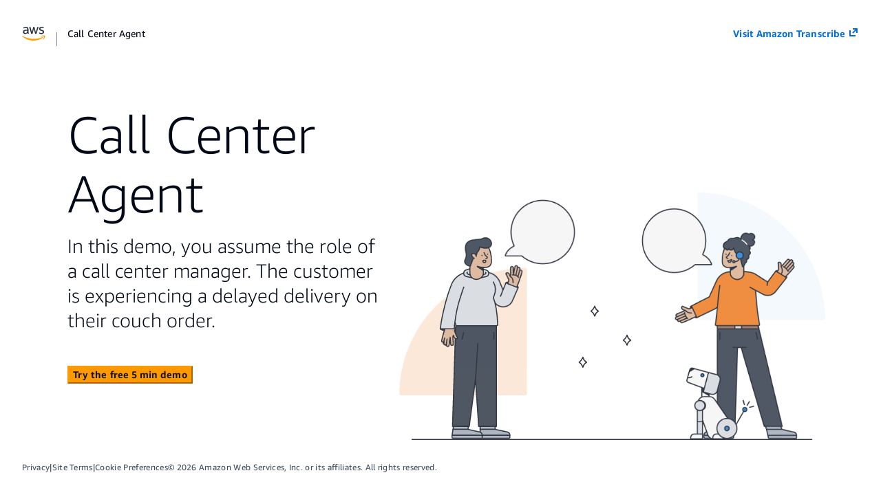

--- FILE ---
content_type: text/html
request_url: https://aicallcenter.awsplayer.com/
body_size: -141
content:
<!DOCTYPE html>
<html lang="en">
  <head>
    <meta charset="utf-8" />
    <meta name="viewport" content="width=device-width, initial-scale=1" />
    <meta
      name="description"
      content="Learn to use Amazon Transcribe!"
    />
    <link rel="apple-touch-icon" sizes="180x180" href="/apple-touch-icon.png" />
    <link rel="icon" type="image/png" sizes="32x32" href="/favicon-32x32.png" />
    <link rel="icon" type="image/png" sizes="16x16" href="/favicon-16x16.png" />
    <link rel="manifest" href="/site.webmanifest" />
    <link rel="mask-icon" href="/safari-pinned-tab.svg" color="#e38e0c" />
    <meta name="msapplication-TileColor" content="#333333" />
    <meta name="theme-color" content="#333333" />
    <title>Amazon Transcribe Demo</title>
    <script type="module" crossorigin src="/assets/index-9f0bc0e1.js"></script>
    <link rel="stylesheet" href="/assets/index-35195e8f.css">
  </head>

  <body class="awsui-visual-refresh">
    <noscript>You need to enable JavaScript to run this app.</noscript>
    <div id="root"></div>
    
  </body>
</html>


--- FILE ---
content_type: text/css
request_url: https://aicallcenter.awsplayer.com/assets/index-35195e8f.css
body_size: 54725
content:
@font-face{font-family:Amazon Ember;font-style:normal;font-weight:300;src:url(/assets/AmazonEmber_Lt-6c5d2214.ttf)}@font-face{font-family:Amazon Ember;font-style:italic;font-weight:300;src:url(/assets/AmazonEmber_LtIt-438602aa.ttf)}@font-face{font-family:Amazon Ember;font-style:normal;font-weight:400;src:url(/assets/AmazonEmber_Rg-1207fd97.ttf)}@font-face{font-family:Amazon Ember;font-style:italic;font-weight:400;src:url(/assets/AmazonEmber_RgIt-fe461422.ttf)}@font-face{font-family:Amazon Ember;font-style:normal;font-weight:700;src:url(/assets/AmazonEmber_Bd-8b1ef63d.ttf)}@font-face{font-family:Amazon Ember;font-style:italic;font-weight:700;src:url(/assets/AmazonEmber_BdIt-e370d2cb.ttf)}:root{--hui-font-family: "Amazon Ember", Helvetica, Arial, sans-serif;--hui-font-family-monospace: Monaco, Menlo, Consolas, "Courier Prime", Courier, "Courier New", monospace;--hui-display-01-size: 122px;--hui-display-01-weight: 300;--hui-display-01-line-height: 130px;--hui-display-01-letter-spacing: -.64px;--hui-display-02-size: 76px;--hui-display-02-weight: 300;--hui-display-02-line-height: 86px;--hui-display-02-letter-spacing: 0;--hui-display-03-size: 60px;--hui-display-03-weight: 300;--hui-display-03-line-height: 70px;--hui-display-03-letter-spacing: 0;--hui-heading-01-size: 54px;--hui-heading-01-weight: 300;--hui-heading-01-line-height: 64px;--hui-heading-01-letter-spacing: 0;--hui-heading-02-size: 42px;--hui-heading-02-weight: 300;--hui-heading-02-line-height: 50px;--hui-heading-02-letter-spacing: 0;--hui-heading-03-size: 32px;--hui-heading-03-weight: 300;--hui-heading-03-line-height: 40px;--hui-heading-03-letter-spacing: 0;--hui-heading-04-size: 28px;--hui-heading-04-weight: 400;--hui-heading-04-line-height: 36px;--hui-heading-04-letter-spacing: 0;--hui-heading-05-size: 20px;--hui-heading-05-weight: 400;--hui-heading-05-weight-bold: 700;--hui-heading-05-line-height: 28px;--hui-heading-05-letter-spacing: 0;--hui-heading-06-size: 14px;--hui-heading-06-weight: 700;--hui-heading-06-line-height: 20px;--hui-heading-06-letter-spacing: .16px;--hui-body-01-size: 14px;--hui-body-01-weight: 400;--hui-body-01-line-height: 20px;--hui-body-01-letter-spacing: .16px;--hui-body-02-size: 16px;--hui-body-02-weight: 400;--hui-body-02-line-height: 24px;--hui-body-02-letter-spacing: 0;--hui-label-01-size: 12px;--hui-label-01-weight: 400;--hui-label-01-line-height: 16px;--hui-label-01-letter-spacing: .32px;--hui-label-02-size: 14px;--hui-label-02-weight: 400;--hui-label-02-line-height: 18px;--hui-label-02-letter-spacing: .16px;--hui-help-text-01-size: 12px;--hui-help-text-01-weight: 400;--hui-help-text-01-line-height: 16px;--hui-help-text-01-letter-spacing: .32px;--hui-help-text-02-size: 14px;--hui-help-text-02-weight: 400;--hui-help-text-02-line-height: 18px;--hui-help-text-02-letter-spacing: .16px;--hui-placeholder-01-size: 14px;--hui-placeholder-01-weight: 400;--hui-placeholder-01-line-height: 18px;--hui-placeholder-01-letter-spacing: .16px;--hui-optional-01-size: 14px;--hui-optional-01-weight: 700;--hui-optional-01-style: italic;--hui-optional-01-line-height: 22px;--hui-optional-01-letter-spacing: .16px;--hui-text-secondary-01-size: 20px;--hui-text-secondary-01-weight: 300;--hui-text-secondary-01-style: normal;--hui-text-secondary-01-line-height: 28px;--hui-text-secondary-02-size: 14px;--hui-text-secondary-02-weight: 700;--hui-text-secondary-02-style: normal;--hui-text-secondary-02-line-height: 20;--hui-text-secondary-02-letter-spacing: .16px;--hui-code-01-size: 12px;--hui-code-01-weight: 400;--hui-code-01-font-family: var(--hui-font-family-monospace);--hui-code-01-line-height: 16px;--hui-code-01-letter-spacing: .32px;--hui-code-02-size: 14px;--hui-code-02-weight: 400;--hui-code-02-font-family: var(--hui-font-family-monospace);--hui-code-02-line-height: 20px;--hui-code-02-letter-spacing: .32px;--hui-normal-link-size: 14px;--hui-normal-link-weight: 400;--hui-normal-link-line-height: 22px;--hui-normal-link-letter-spacing: .16px;--hui-normal-link-color: #0972d3;--hui-primary-link-size: 14px;--hui-primary-link-weight: 400;--hui-primary-link-line-height: 22px;--hui-primary-link-letter-spacing: .16px;--hui-primary-link-text-decoration: underline;--hui-primary-link-color: #0972d3;--hui-info-link-size: 12px;--hui-info-link-weight: 700;--hui-info-link-line-height: 16px;--hui-info-link-letter-spacing: .32px;--hui-info-link-color: #0972d3;--hui-quotation-01-size: 48px;--hui-quotation-01-weight: 300;--hui-quotation-01-style: italic;--hui-quotation-01-line-height: 56px;--hui-quotation-01-letter-spacing: 0;--hui-quotation-02-size: 28px;--hui-quotation-02-weight: 300;--hui-quotation-02-style: italic;--hui-quotation-02-line-height: 36px;--hui-quotation-02-letter-spacing: .32px;--hui-paragraph-large-size: 28px;--hui-paragraph-large-weight: 300;--hui-paragraph-large-line-height: 36px;--hui-paragraph-large-letter-spacing: 0;--hui-paragraph-normal-size: 14px;--hui-paragraph-normal-weight: 400;--hui-paragraph-normal-line-height: 18px;--hui-paragraph-normal-letter-spacing: .16px;--hui-label-04-size: 14px;--hui-label-04-weight: 400;--hui-label-04-line-height: 20;--hui-label-04-letter-spacing: .16px;--hui-page-background-light: linear-gradient(112.87deg, #ffffff 0%, #f4f4f4 100%);--hui-page-background-dark: linear-gradient(112.87deg, #000716 0%, #0f1b2a 100%);--hui-page-background: var(--hui-page-background-light);--hui-layer-01-light: #0f1b2a;--hui-layer-01-dark: #ffffff;--hui-layer-01: var(--hui-layer-01-light);--hui-text-primary-light: #000716;--hui-text-primary-dark: #ffffff;--hui-text-primary: var(--hui-text-primary-light);--hui-text-secondary-light: #414d5c;--hui-text-secondary-dark: #d1d5db;--hui-text-secondary: var(--hui-text-secondary-light);--hui-text-grey: #e9ebed;--hui-text-grey-100: #fbfbfb;--hui-text-grey-150: #f4f4f4;--hui-text-grey-200: #eaeded;--hui-text-grey-600: #545b64;--hui-text-grey-700: #232f3e;--hui-text-light-blue: #f2f8fd;--hui-text-alice-blue: #abd2f2;--hui-text-sky-blue: #d3e7f9;--hui-text-dodger-blue: #0972d3;--hui-text-dark-blue: #033160;--hui-text-light-yellow: #fdfcf2;--hui-text-gold-yellow: #f2ecab;--hui-text-olive: #393601;--hui-text-light-green: #f2fcf3;--hui-text-pista-green: #b0edb6;--hui-text-dark-green: #013d04;--hui-text-green-500: #29ad32;--hui-text-green-600: #037f0c;--hui-text-black: #0f1b2a;--hui-text-red-100: #fff7f7;--hui-text-red-300: #ffdbdb;--hui-text-red-500: #eb6f6f;--hui-text-red-600: #d91515;--hui-navbar-logo-offset: 32px;--hui-navbar-separator-offset: 82px;--hui-navbar-title-offset: 98px}@media (max-width: 900px){:root{--hui-display-01-size: 98px;--hui-display-01-line-height: 104px;--hui-display-01-letter-spacing: -.52px;--hui-display-02-size: 60px;--hui-display-02-line-height: 70px;--hui-display-03-size: 48px;--hui-display-03-line-height: 56px;--hui-heading-01-size: 44px;--hui-heading-01-line-height: 52px;--hui-heading-02-size: 34px;--hui-heading-02-line-height: 40px;--hui-heading-03-size: 26px;--hui-heading-03-line-height: 32px;--hui-heading-04-size: 22px;--hui-heading-04-line-height: 30px;--hui-quotation-01-size: 40px;--hui-quotation-02-size: 24px;--hui-paragraph-large-size: 24px}}@media (max-width: 600px){:root{--hui-display-01-size: 66px;--hui-display-01-line-height: 70px;--hui-display-01-letter-spacing: -.35px;--hui-display-02-size: 42px;--hui-display-02-line-height: 50px;--hui-display-03-size: 32px;--hui-display-03-line-height: 38px;--hui-heading-01-size: 30px;--hui-heading-01-line-height: 34px;--hui-heading-02-size: 22px;--hui-heading-02-line-height: 28px;--hui-heading-03-size: 18px;--hui-heading-03-line-height: 22px;--hui-heading-04-size: 16px;--hui-heading-04-line-height: 20px;--hui-navbar-logo-offset: 16px}}:root body.awsui-polaris-dark-mode{--hui-page-background: var(--hui-page-background-dark);--hui-layer-01: var(--hui-layer-01-dark);--hui-text-primary: var(--hui-text-primary-dark);--hui-text-secondary: var(--hui-text-secondary-dark)}.hui-display-01{font-size:var(--hui-display-01-size);font-weight:var(--hui-display-01-weight);line-height:var(--hui-display-01-line-height);letter-spacing:var(--hui-display-01-letter-spacing);color:var(--hui-text-primary);margin-bottom:16px}.hui-display-02{font-size:var(--hui-display-02-size);font-weight:var(--hui-display-02-weight);line-height:var(--hui-display-02-line-height);letter-spacing:var(--hui-display-02-letter-spacing);color:var(--hui-text-primary);margin-bottom:16px}.hui-display-03{font-size:var(--hui-display-03-size);font-weight:var(--hui-display-03-weight);line-height:var(--hui-display-03-line-height);letter-spacing:var(--hui-display-03-letter-spacing);color:var(--hui-text-primary);margin-bottom:16px}h1,.hui-heading-01{font-size:var(--hui-heading-01-size);font-weight:var(--hui-heading-01-weight);line-height:var(--hui-heading-01-line-height);letter-spacing:var(--hui-heading-01-letter-spacing);color:var(--hui-text-primary);margin-top:32px;margin-bottom:8px}h2,.hui-heading-02{font-size:var(--hui-heading-02-size);font-weight:var(--hui-heading-02-weight);line-height:var(--hui-heading-02-line-height);letter-spacing:var(--hui-heading-02-letter-spacing);color:var(--hui-text-primary);margin-top:32px;margin-bottom:8px}h3,.hui-heading-03{font-size:var(--hui-heading-03-size);font-weight:var(--hui-heading-03-weight);line-height:var(--hui-heading-03-line-height);letter-spacing:var(--hui-heading-03-letter-spacing);color:var(--hui-text-primary);margin-top:32px;margin-bottom:8px}h4,.hui-heading-04{font-size:var(--hui-heading-04-size);font-weight:var(--hui-heading-04-weight);line-height:var(--hui-heading-04-line-height);letter-spacing:var(--hui-heading-04-letter-spacing);color:var(--hui-text-primary);margin-top:32px;margin-bottom:8px}h5,.hui-heading-05{font-size:var(--hui-heading-05-size);font-weight:var(--hui-heading-05-weight);line-height:var(--hui-heading-05-line-height);letter-spacing:var(--hui-heading-05-letter-spacing);color:var(--hui-text-primary);margin-top:32px;margin-bottom:8px}.hui-heading-05-bold{font-size:var(--hui-heading-05-size);font-weight:var(--hui-heading-05-weight-bold);line-height:var(--hui-heading-05-line-height);letter-spacing:var(--hui-heading-05-letter-spacing);color:var(--hui-text-primary)}h6,.hui-heading-06{font-size:var(--hui-heading-06-size);font-weight:var(--hui-heading-06-weight);line-height:var(--hui-heading-06-line-height);letter-spacing:var(--hui-heading-06-letter-spacing);color:var(--hui-text-primary);margin-top:32px;margin-bottom:8px}p,.hui-body-01{font-size:var(--hui-body-01-size);font-weight:var(--hui-body-01-weight);line-height:var(--hui-body-01-line-height);letter-spacing:var(--hui-body-01-letter-spacing);color:var(--hui-text-primary)}.hui-body-02{font-size:var(--hui-body-02-size);font-weight:var(--hui-body-02-weight);line-height:var(--hui-body-02-line-height);letter-spacing:var(--hui-body-02-letter-spacing);color:var(--hui-text-primary)}.hui-label-01{font-size:var(--hui-label-01-size);font-weight:var(--hui-label-01-weight);line-height:var(--hui-label-01-line-height);letter-spacing:var(--hui-label-01-letter-spacing);color:var(--hui-text-primary)}.hui-label-02{font-size:var(--hui-label-02-size);font-weight:var(--hui-label-02-weight);line-height:var(--hui-label-02-line-height);letter-spacing:var(--hui-label-02-letter-spacing);color:var(--hui-text-primary)}.hui-help-text-01{font-size:var(--hui-help-text-01-size);font-weight:var(--hui-help-text-01-weight);line-height:var(--hui-help-text-01-line-height);letter-spacing:var(--hui-help-text-01-letter-spacing);color:var(--hui-text-secondary)}.hui-help-text-02{font-size:var(--hui-help-text-02-size);font-weight:var(--hui-help-text-02-weight);line-height:var(--hui-help-text-02-line-height);letter-spacing:var(--hui-help-text-02-letter-spacing);color:var(--hui-text-primary)}.hui-placeholder-01{font-size:var(--hui-placeholder-01-size);font-weight:var(--hui-placeholder-01-weight);line-height:var(--hui-placeholder-01-line-height);letter-spacing:var(--hui-placeholder-01-letter-spacing);color:var(--hui-text-primary)}.hui-optional-01{font-size:var(--hui-optional-01-size);font-weight:var(--hui-optional-01-weight);font-style:var(--hui-optional-01-style);line-height:var(--hui-optional-01-line-height);letter-spacing:var(--hui-optional-01-letter-spacing);color:var(--hui-text-primary)}code,.hui-code-01{font-size:var(--hui-code-01-size);font-weight:var(--hui-code-01-weight);font-family:var(--hui-code-01-font-family);line-height:var(--hui-code-01-line-height);letter-spacing:var(--hui-code-01-letter-spacing);color:var(--hui-text-primary)}.hui-code-02{font-size:var(--hui-code-02-size);font-weight:var(--hui-code-02-weight);font-family:var(--hui-code-02-font-family);line-height:var(--hui-code-02-line-height);letter-spacing:var(--hui-code-02-letter-spacing);color:var(--hui-text-primary)}a,.hui-normal-link{font-size:var(--hui-normal-link-size);font-weight:var(--hui-normal-link-weight);line-height:var(--hui-normal-link-line-height);letter-spacing:var(--hui-normal-link-letter-spacing);color:var(--hui-normal-link-color)}.hui-primary-link{font-size:var(--hui-primary-link-size);font-weight:var(--hui-primary-link-weight);line-height:var(--hui-primary-link-line-height);letter-spacing:var(--hui-primary-link-letter-spacing);text-decoration:var(--hui-primary-link-text-decoration);color:var(--hui-primary-link-color)}.hui-info-link{font-size:var(--hui-info-link-size);font-weight:var(--hui-info-link-weight);line-height:var(--hui-info-link-line-height);letter-spacing:var(--hui-info-link-letter-spacing);color:var(--hui-info-link-color)}.hui-quotation-01{font-size:var(--hui-quotation-01-size);font-weight:var(--hui-quotation-01-weight);font-style:var(--hui-quotation-01-style);line-height:var(--hui-quotation-01-line-height);letter-spacing:var(--hui-quotation-01-letter-spacing);color:var(--hui-text-primary)}.hui-quotation-02{font-size:var(--hui-quotation-02-size);font-weight:var(--hui-quotation-02-weight);font-style:var(--hui-quotation-02-style);line-height:var(--hui-quotation-02-line-height);letter-spacing:var(--hui-quotation-02-letter-spacing);color:var(--hui-text-primary)}.hui-paragraph-large{font-size:var(--hui-paragraph-large-size);font-weight:var(--hui-paragraph-large-weight);line-height:var(--hui-paragraph-large-line-height);letter-spacing:var(--hui-paragraph-large-letter-spacing);color:var(--hui-text-primary);margin-top:8px}.hui-paragraph-normal{font-size:var(--hui-paragraph-normal-size);font-weight:var(--hui-paragraph-normal-weight);line-height:var(--hui-paragraph-normal-line-height);letter-spacing:var(--hui-paragraph-normal-letter-spacing);color:var(--hui-text-primary)}.hui-text-secondary-01{font-size:var(--hui-text-secondary-01-size);font-weight:var(--hui-text-secondary-01-weight);font-style:var(--hui-text-secondary-01-style);line-height:var(--hui-text-secondary-01-line-height);color:var(--hui-text-secondary)}.hui-text-secondary-02{font-size:var(--hui-text-secondary-02-size);font-weight:var(--hui-text-secondary-02-weight);letter-spacing:var(--hui-text-secondary-02-letter-spacing);font-style:var(--hui-text-secondary-02-style);color:var(--hui-text-primary)}.hui-page-background{background:var(--hui-page-background)}.hui-layer-01{background:var(--hui-layer-0)}.hui-text-primary{color:var(--hui-text-primary)}.hui-text-secondary{color:var(--hui-text-secondary)}.hui-bg-transparent{background-color:transparent}.hui-light-content{display:flex!important}.awsui-polaris-dark-mode .hui-light-content,.hui-dark-content{display:none!important}.awsui-polaris-dark-mode .hui-dark-content{display:flex!important}html,body{padding:0!important;margin:0!important;width:auto;height:auto}body.awsui-polaris-dark-mode{background:var(--hui-page-background-dark);color:var(--hui-text-primary-dark)}body{background:var(--hui-page-background-light);color:var(--hui-text-primary-light);font-family:var(--hui-font-family);height:auto}.align-container-center{position:absolute;left:50%;top:50%;transform:translate(-50%) translateY(-50%);display:center}.text-normal{color:#16191f}.text-white,[data-color=white]{color:#fff!important}.white-nw{white-space:nowrap}progress::-webkit-progress-bar,progress::-webkit-progress-value{border-radius:10px}.hui-progress-bar-red progress::-webkit-progress-value{background-color:var(--hui-text-red-600)!important}.hui-progress-bar-green progress::-webkit-progress-value{background-color:var(--hui-text-green-600)!important}.hui-progress-bar-white progress::-webkit-progress-value{background-color:var(--hui-text-grey-100)!important}.hui-progress-bar-white progress::-webkit-progress-bar{background-color:var(--hui-text-secondary-light)!important}.hui-border-light{border:1px solid var(--hui-text-grey-200)}.hui-border-bottom-light{border-bottom:1px solid var(--hui-text-grey-200)}.hui-border-dark{border-bottom:1px solid var(--hui-text-grey-600)}.hui-icontext-container{display:flex;flex-direction:row;justify-content:flex-start;gap:8px}.hui-icontext-align-center{align-items:center}.hui-icontext-align-baseline{align-items:baseline}.hui-icontext-icon-container{position:relative}.hui-icontext-text-container{flex-basis:fit-content}.hui-icontext-icon-background{width:32px;height:32px;border-radius:50%;text-align:center}.hui-blue-text{color:var(--hui-text-dark-blue)}.hui-yellow-text{color:var(--hui-text-olive)}.hui-green-text{color:var(--hui-text-dark-green)}.hui-red-text{color:var(--hui-text-secondary-light)}.hui-black-text,.hui-grey-text{color:var(--hui-text-primary)}:root{--hui-animation-child-counter: 1;--hui-animate-delay-interval: .5s;--hui-animate-duration: 1s;--hui-animate-slide-start: 100%;--hui-animate-slide-bounce-start: 100px;--hui-animate-slide-bounce-magnitude: 10px}.hui-animate-item{height:100%}.hui-animation-container-hidden,.hui-animation-container-hidden *{visibility:hidden!important}.hui-animation-container-show,.hui-animation-container-show :not(div.hui-animation-container *){visibility:visible!important}.hui-animate-from-left,.hui-animate-from-right,.hui-animate-from-top,.hui-animate-from-bottom,.hui-animate-from-left-bounce,.hui-animate-from-right-bounce,.hui-animate-from-top-bounce,.hui-animate-from-bottom-bounce,.hui-animate-fade-in,.hui-animate-fade-out{opacity:0;animation-duration:var(--hui-animate-duration);animation-fill-mode:forwards;animation-delay:calc(var(--hui-animation-child-counter) * var(--hui-animate-delay-interval))}.hui-animate-from-left{animation-name:hui-slide-left}.hui-animate-from-right{animation-name:hui-slide-right}.hui-animate-from-top{animation-name:hui-slide-top}.hui-animate-from-bottom{animation-name:hui-slide-bottom}@keyframes hui-slide-left{0%{opacity:0;transform:translate(calc(var(--hui-animate-slide-start) * -1))}to{opacity:1;transform:translate(0)}}@keyframes hui-slide-right{0%{opacity:0;transform:translate(var(--hui-animate-slide-start))}to{opacity:1;transform:translate(0)}}@keyframes hui-slide-top{0%{opacity:0;transform:translateY(calc(var(--hui-animate-slide-start) * -1))}to{opacity:1;transform:translateY(0)}}@keyframes hui-slide-bottom{0%{opacity:0;transform:translateY(var(--hui-animate-slide-start))}to{opacity:1;transform:translateY(0)}}.hui-animate-from-left-bounce{animation-timing-function:ease-in-out;animation-name:hui-slide-left-bounce}.hui-animate-from-right-bounce{animation-timing-function:ease-in-out;animation-name:hui-slide-right-bounce}.hui-animate-from-top-bounce{animation-timing-function:ease-in-out;animation-name:hui-slide-top-bounce}.hui-animate-from-bottom-bounce{animation-timing-function:ease-in-out;animation-name:hui-slide-bottom-bounce}@keyframes hui-slide-left-bounce{0%{opacity:0;transform:translate(calc(var(--hui-animate-slide-bounce-start) * -1))}60%{transform:translate(var(--hui-animate-slide-bounce-magnitude))}83%{transform:translate(calc(var(--hui-animate-slide-bounce-magnitude) * -.5))}to{opacity:1;transform:translate(0)}}@keyframes hui-slide-right-bounce{0%{opacity:0;transform:translate(var(--hui-animate-slide-bounce-start))}60%{transform:translate(calc(var(--hui-animate-slide-bounce-magnitude) * -1))}83%{transform:translate(calc(var(--hui-animate-slide-bounce-magnitude) * .5))}to{opacity:1;transform:translate(0)}}@keyframes hui-slide-top-bounce{0%{opacity:0;transform:translateY(calc(var(--hui-animate-slide-bounce-start) * -1))}60%{transform:translateY(var(--hui-animate-slide-bounce-magnitude))}83%{transform:translateY(calc(var(--hui-animate-slide-bounce-magnitude) * -.5))}to{opacity:1;transform:translateY(0)}}@keyframes hui-slide-bottom-bounce{0%{opacity:0;transform:translateY(var(--hui-animate-slide-bounce-start))}60%{transform:translateY(calc(var(--hui-animate-slide-bounce-magnitude) * -1))}83%{transform:translateY(calc(var(--hui-animate-slide-bounce-magnitude) * .5))}to{opacity:1;transform:translateY(0)}}.hui-animate-fade-in{animation-name:hui-fade-in}.hui-animate-fade-out{animation-name:hui-fade-out;opacity:1}@keyframes hui-fade-in{0%{opacity:0}to{opacity:1;display:block}}@keyframes hui-fade-out{0%{opacity:1}to{transform:translateY(0);opacity:0;display:none}}:root{--hui-navbar-height: 98px}.hui-navbar{position:relative;height:var(--hui-navbar-height);display:flex;align-items:center;padding:0 32px;z-index:1200}.hui-navbar-aws-logo{position:absolute;left:var(--hui-navbar-logo-offset);height:20px}.hui-separator,.hui-navbar-separator{border:none;width:1px;height:20px;background-color:#7d8998}.hui-navbar-separator-left{position:absolute;left:var(--hui-navbar-separator-offset)}.hui-navbar-title{position:absolute;left:var(--hui-navbar-title-offset)}.hui-navbar-image-link{display:block;color:inherit;text-decoration:none}.hui-navbar-feedback{display:flex;align-items:center;gap:4px}.hui-navbar-right-content{margin-left:auto;display:flex;align-items:center;gap:16px}@media (max-width: 600px){.hui-navbar-separator,.hui-navbar-title,.hui-navbar-feedback{display:none}.hui-navbar{padding:0 16px}}@media (max-width: 340px){.hui-navbar-right-content{display:none}}.hui-step{width:100%;height:100%;display:flex;flex-direction:column}.hui-step[data-hide-controls=true] .hui-step-content,.hui-step-content[data-no-constrain=true]{max-width:initial;padding:0}.hui-step-indicator{display:flex;gap:8px}@media (max-width: 600px){.hui-step-indicator{display:none}}.hui-step-indicator-tab-button{padding:0;height:22px;display:flex;align-items:center;justify-content:center;border:none;flex:none;flex-grow:1;background-color:transparent;outline:none;cursor:default}.hui-step-indicator-tab-button[data-clickable=true]{cursor:pointer}.hui-step-indicator-tab{width:22px;height:2px;background:black;opacity:.5;border-radius:100px}.awsui-polaris-dark-mode .hui-step-indicator-tab{background-color:#fff}.hui-step-indicator-tab[data-active=true]{opacity:1}.hui-stepper{width:100%;height:100%;display:grid;grid-template-rows:1fr 98px;flex:1}.hui-stepper[data-hide-controls=true]{grid-template-rows:1fr}.hui-stepper-content{padding:0 32px 0 var(--hui-navbar-title-offset);display:flex;flex-direction:column;flex:1}.hui-stepper-flex-content{flex:1}.hui-stepper-actions{height:100%;padding:0 32px;display:flex;align-items:center}.hui-stepper-left-content{display:flex}.hui-stepper-right-content{display:flex;flex-wrap:wrap;justify-content:flex-end;gap:8px 16px;margin-left:auto}@media (max-width: 600px){.hui-stepper-content{padding:0 16px}.hui-stepper-actions{padding:0 16px 16px}}.hui-app-layout{position:relative;min-height:100vh;display:flex;flex-direction:column;overflow:hidden}.hui-app-layout-content{display:flex;flex:1;flex-direction:column;overflow-x:clip}:root{--hui-container-custom-bg-color: inherit;--hui-container-custom-border: inherit;--hui-container-border-width: 2px;--hui-container-border-style: solid}.hui-container{box-sizing:border-box;width:auto;height:auto;padding:16px;overflow:auto}.hui-container-border{border-width:var(--hui-container-border-width);border-style:var(--hui-container-border-style)}.hui-container-custom-bg-color{background-color:var(--hui-container-custom-bg-color)}.hui-container-custom-border{border:var(--hui-container-custom-border)}.hui-container-bg-blue{background-color:var(--hui-text-light-blue)}.hui-container-border-blue{border-color:var(--hui-text-alice-blue)}.hui-container-bg-green,.hui-container-bg-darkgreen{background-color:var(--hui-text-light-green)}.hui-container-border-green{border-color:var(--hui-text-pista-green)}.hui-container-border-darkgreen{border-color:var(--hui-text-green-500)}.hui-container-bg-yellow{background-color:var(--hui-text-light-yellow)}.hui-container-border-yellow{border-color:var(--hui-text-gold-yellow)}.hui-container-bg-grey{background-color:var(--hui-text-grey)}.hui-container-border-grey{border-color:var(--hui-text-grey)}.hui-container-bg-black{background-color:var(--hui-text-black)}.hui-container-border-black{border-width:0px;border-style:var(--hui-container-border-style);border-color:var(--hui-text-black)}.hui-container-bg-red,.hui-container-bg-hotred{background-color:var(--hui-text-red-100)}.hui-container-border-red{border-color:var(--hui-text-red-300)}.hui-container-border-hotred{border-color:var(--hui-text-red-500)}.hui-container-bg-white{background-color:var(--hui-text-primary-dark)}.hui-container-border-white{border:none}.hui-container-border-radius-s{border-radius:8px}.hui-container-border-radius-m{border-radius:1var (--hui-container-border-width)}.hui-container-border-radius-normal{border-radius:16px}.hui-container-border-radius-l{border-radius:20px}:root{--hui-icon-bg-custom-color: inherit;--hui-icon-custom-color: inherit;--hui-icon-width: 32px;--hui-icon-height: 32px}.hui-icon-container{display:flex;flex-direction:row;justify-content:flex-start;gap:8px}.hui-icon-align-center{align-items:center}.hui-icon-container{position:relative}.hui-icon-background{width:var(--hui-icon-width);height:var(--hui-icon-height);border-radius:50%;text-align:center}.hui-icon-blue{color:var(--hui-text-dark-blue)}.hui-icon-blue-background{background-color:var(--hui-text-alice-blue)}.hui-icon-yellow{color:var(--hui-text-olive)}.hui-icon-yellow-background{background-color:var(--hui-text-gold-yellow)}.hui-icon-darkgreen,.hui-icon-green{color:var(--hui-text-dark-green)}.hui-icon-darkgreen-background,.hui-icon-green-background{background-color:var(--hui-text-pista-green)}.hui-icon-grey{color:var(--hui-text-black)}.hui-icon-grey-background{background-color:var(--hui-text-grey-150)}.hui-icon-hotred,.hui-icon-red{color:var(--hui-text-red-600)}.hui-icon-red-background,.hui-icon-hotred-background{background-color:var(--hui-text-red-300)}.hui-icon-black{color:var(--hui-text-primary)}.hui-icon-black-background{background-color:var(--hui-text-black)}.hui-icon-custom-color{color:var(--hui-icon-custom-color)}.hui-icon-custom-background{background-color:var(--hui-icon-bg-custom-color)}.hui-flashbar-container{width:100%}.hui-flashbar-content{display:flex;justify-content:flex-start;gap:8px;align-items:unset;line-height:var(--hui-paragraph-normal-line-height)}.hui-flashbar-title{margin:8px 0}.hui-handoff-screen{box-sizing:border-box}.hui-handoff-screen-title-description{max-width:750px;width:100%}.hui-handoff-screen-links-section{display:grid;grid-template-columns:repeat(4,1fr);gap:20px;margin-left:-32px;margin-right:32px;max-width:1800px}.hui-handoff-screen-card{border-radius:16px;position:relative;background:white;overflow:hidden;display:flex;flex-direction:column;height:100%}.hui-handoff-screen-card.dark-card{background:var(--hui-page-background-dark);--hui-layer-01: var(--hui-layer-01-dark);--hui-text-primary: var(--hui-text-primary-dark);--hui-text-secondary: var(--hui-text-secondary-dark)}.hui-handoff-screen-image-container{width:100%;max-height:50%;display:flex;align-items:center;justify-content:center;background:var(--hui-page-background-light);overflow:hidden}.dark-card .hui-handoff-screen-image-container{background:transparent}.hui-handoff-screen-image-container .hui-handoff-screen-image{max-width:100%;max-height:100%;object-fit:cover}.hui-handoff-screen-content{min-height:50%;padding:32px;box-sizing:border-box;display:flex;flex-direction:column;overflow:hidden;flex:1}.hui-handoff-screen-text-content{flex:1 1 0;margin-bottom:32px}.hui-handoff-screen-button-container{white-space:nowrap}.hui-handoff-screen-card.dark-card .hui-handoff-screen-button{background-color:transparent!important;color:#539fe5!important;border-color:#539fe5!important}.hui-handoff-screen-heading{position:absolute;padding:32px;z-index:10;left:0;right:0;color:var(--hui-text-secondary)}@media (max-width: 900px){.hui-handoff-screen-links-section{grid-template-columns:repeat(2,1fr)}.hui-handoff-screen-content{padding:16px}.hui-handoff-screen-text-content{margin-bottom:16px}.hui-handoff-screen-heading{padding:16px}}@media (max-width: 600px){.hui-handoff-screen-links-section{grid-template-columns:1fr;margin-left:0;margin-right:0}}.hui-intro-screen-content{max-width:750px;width:100%}h1.hui-intro-screen-title{margin-top:54px;margin-bottom:16px}.hui-learning-card-content{padding:16px}.hui-learning-card-content .hui-learning-card-title{display:flex;justify-content:flex-start;gap:8px;align-items:center}.hui-learning-card-content .hui-learning-card-title-text{font-size:var(--hui-heading-05-size);font-weight:var(--hui-heading-06-weight);line-height:var(--hui-heading-05-line-height);letter-spacing:var(--hui-heading-05-letter-spacing)}.hui-learning-card-content .hui-learning-card-title-dark-text{color:var(--hui-text-primary)!important}.hui-learning-card-description{margin-top:32px}:root{--hui-quiz-card-results-container-height: 150px;--hui-quiz-card-content-container-height: 233px;--hui-quiz-card-content-container-maxWidth: 250px}.hui-quiz-card-container{width:auto;height:100%}.hui-quiz-card-content-container{height:100%;position:relative;padding:0;box-shadow:0 1px 14px #00071624,0 0 4px #414d5c33;overflow:hidden}.hui-quiz-card-content{height:100%;position:relative;overflow:hidden;display:grid;grid-template-rows:1fr 1.73fr}.hui-quiz-card-title{padding:32px;display:flex;flex-direction:column}.hui-quiz-card-image-container{border-radius:16px 16px 0 0;background:linear-gradient(112.87deg,#ffffff 0%,#f4f4f4 100%);display:flex;align-items:center;justify-content:center}.awsui-polaris-dark-mode .hui-quiz-card-image-container{background:transparent!important}.hui-heading-05{margin-top:0!important;margin-bottom:4px!important}.hui-quiz-card-image{text-align:center;margin:auto}.hui-quiz-card-image img{max-width:100%}.hui-quiz-card-results-container{box-sizing:content-box;position:absolute;min-height:var(--hui-quiz-card-results-container-height);bottom:calc(var(--hui-container-border-width) * -1);z-index:1;left:calc(var(--hui-container-border-width) * -1);right:calc(var(--hui-container-border-width) * -1);animation:slide-up .2s 1 forwards}@keyframes slide-up{0%{bottom:-40px}to{bottom:calc(var(--hui-container-border-width) * -1)}}.hui-quiz-card-flash-bar{min-height:inherit}.hui-quiz-card-button{margin-top:auto;padding-top:32px}.hui-step-explanation-header{display:flex;flex-wrap:wrap;gap:12px}.hui-step-explanation-title-description{width:100%;max-width:750px;margin-bottom:24px}.hui-step-explanation-description{margin-bottom:8px}.hui-step-explanation-right-header{flex:1}.hui-step-explanation-right-content{display:flex;align-items:center;justify-content:center}.hui-step-explanation-right-content img{width:100%;height:100%;object-fit:contain}body{margin:0;-webkit-font-smoothing:antialiased;-moz-osx-font-smoothing:grayscale}button{font-family:var(--hui-font-family)}code{font-family:var(--hui-font-family-monospace)}.hui-hide-elm{display:none!important}.hui-button-custom-text{display:flex;justify-content:flex-start;align-items:center;gap:12px}.hui-data-table [class*=awsui_header]{background-color:transparent!important}.hui-data-table [class*=awsui_heading-text]{color:#fff!important}.transcribe-demo-app-layout-spacer{height:76px;width:100%}.awsui_empty_11n0s_1ff2n_13:not(#\	){color:var(--color-text-empty-pnot20, #687078)}.awsui_wrapper_z5mul_c0yxe_181:not(#\	){border-collapse:separate;border-spacing:0;box-sizing:border-box;caption-side:top;cursor:auto;direction:inherit;empty-cells:show;font-family:serif;font-style:normal;font-variant:normal;font-stretch:normal;-webkit-hyphens:none;hyphens:none;letter-spacing:normal;list-style:disc outside none;-moz-tab-size:8;tab-size:8;text-align:start;text-indent:0;text-shadow:none;text-transform:none;visibility:visible;white-space:normal;word-spacing:normal;font-size:var(--font-size-body-m-6wxxs5, 14px);line-height:var(--line-height-body-m-ku8qvj, 22px);color:var(--color-text-body-default-hiigui, #16191f);font-weight:400;font-family:var(--font-family-base-ww9h6o, "Amazon Ember", "Helvetica Neue", Roboto, Arial, sans-serif);-webkit-font-smoothing:auto;-moz-osx-font-smoothing:auto;position:relative;display:block}.awsui_wrapper--fit-height_z5mul_c0yxe_214:not(#\	){block-size:100%;overflow-y:auto}.awsui_inner-wrapper--fit-height_z5mul_c0yxe_219:not(#\	){display:flex;flex-direction:column;block-size:100%}.awsui_has-default-filter_z5mul_c0yxe_225>:not(#\	):first-child{flex:280px 0 1}.awsui_content_z5mul_c0yxe_229:not(#\	){display:flex;position:relative;justify-content:center;align-items:center}.awsui_content--reserve-filter_z5mul_c0yxe_236:not(#\	){margin-block-start:calc(2 * var(--line-height-body-m-ku8qvj, 22px))}.awsui_content--reserve-legend_z5mul_c0yxe_240:not(#\	){margin-block-end:calc(2 * var(--line-height-body-m-ku8qvj, 22px))}.awsui_content--fit-height_z5mul_c0yxe_244:not(#\	){flex:1}.awsui_axis_f0fot_hbmsj_9:not(#\	),.awsui_vertical-marker_f0fot_hbmsj_10:not(#\	){stroke:var(--color-charts-line-axis-xe2gob, #d5dbdb);stroke-width:1px}.awsui_axis--emphasized_f0fot_hbmsj_15:not(#\	){stroke-width:2px}.awsui_axis-label_f0fot_hbmsj_19:not(#\	){font-weight:700;fill:var(--color-text-body-default-hiigui, #16191f)}.awsui_grid_f0fot_hbmsj_29:not(#\	){stroke:var(--color-charts-line-grid-tvg8wh, #d5dbdb);stroke-width:1px}.awsui_ticks__line_f0fot_hbmsj_34:not(#\	){stroke:var(--color-charts-line-tick-a8w53g, #d5dbdb);stroke-width:1px}.awsui_ticks__text_f0fot_hbmsj_39:not(#\	){font-size:var(--font-chart-detail-size-9x74zj, 14px);fill:var(--color-text-body-secondary-fjt04v, #545b64)}.awsui_ticks--bottom_f0fot_hbmsj_49>.awsui_ticks__text_f0fot_hbmsj_39:not(#\	){text-anchor:middle;dominant-baseline:hanging}.awsui_labels-inline-start_f0fot_hbmsj_54>.awsui_ticks_f0fot_hbmsj_34>.awsui_ticks__text_f0fot_hbmsj_39:not(#\	){text-anchor:end;dominant-baseline:central}.awsui_labels-inline-start_f0fot_hbmsj_54:not(#\	){position:relative;margin-inline-end:12px}.awsui_labels-inline-start_f0fot_hbmsj_54>.awsui_axis-label_f0fot_hbmsj_19:not(#\	){position:absolute;visibility:visible;white-space:nowrap}.awsui_labels-inline-start__label_f0fot_hbmsj_69:not(#\	){position:absolute}.awsui_labels-inline-start--hidden_f0fot_hbmsj_73:not(#\	){visibility:hidden}.awsui_labels-inline-start--hidden_f0fot_hbmsj_73>.awsui_labels-inline-start__label_f0fot_hbmsj_69:not(#\	){position:relative;white-space:nowrap}.awsui_labels-block-end_f0fot_hbmsj_81:not(#\	){position:relative;display:block;inline-size:100%;overflow:visible}.awsui_vertical-marker_f0fot_hbmsj_10:not(#\	){pointer-events:none}.awsui_vertical-marker-circle_f0fot_hbmsj_92:not(#\	){fill:var(--color-background-container-content-x1dxuu, #ffffff);pointer-events:none;stroke-width:var(--border-line-chart-width-fcce6g, 2px)}.awsui_vertical-marker-circle-active_f0fot_hbmsj_98:not(#\	){cursor:pointer;stroke-width:var(--border-line-chart-width-fcce6g, 2px)}.awsui_focus-outline_f0fot_hbmsj_103:not(#\	){outline:none;pointer-events:none;fill:none;stroke:var(--color-border-item-focused-jl0a80, #0073bb);stroke-width:2px}.awsui_chart-container_f0fot_hbmsj_111:not(#\	){display:flex;inline-size:100%;flex-direction:column}.awsui_chart-container_f0fot_hbmsj_111.awsui_fit-height_f0fot_hbmsj_116:not(#\	){block-size:100%;min-block-size:inherit}.awsui_chart-container-outer_f0fot_hbmsj_121:not(#\	){display:flex}.awsui_chart-container-outer_f0fot_hbmsj_121.awsui_fit-height_f0fot_hbmsj_116:not(#\	){flex:1}.awsui_chart-container-outer_f0fot_hbmsj_121.awsui_fit-height_f0fot_hbmsj_116:not(#\	):not(.awsui_axis-label_f0fot_hbmsj_19+.awsui_chart-container-outer_f0fot_hbmsj_121.awsui_fit-height_f0fot_hbmsj_116,.awsui_chart-container-outer_f0fot_hbmsj_121.awsui_fit-height_f0fot_hbmsj_116.awsui_has-filters_f0fot_hbmsj_127){margin-block-start:calc(.5 * var(--font-chart-detail-size-9x74zj, 14px))}.awsui_chart-container-inner_f0fot_hbmsj_131:not(#\	){position:relative;display:flex;flex-direction:column;inline-size:100%}.awsui_chart-container-plot-wrapper_f0fot_hbmsj_138.awsui_fit-height_f0fot_hbmsj_116:not(#\	){display:block;position:relative;flex:1}.awsui_chart-container-plot_f0fot_hbmsj_138.awsui_fit-height_f0fot_hbmsj_116:not(#\	){display:block;position:absolute;top:0;right:0;bottom:0;left:0}.awsui_chart-container-bottom-labels_f0fot_hbmsj_150.awsui_fit-height_f0fot_hbmsj_116:not(#\	){display:block}.awsui_root_1fcus_17rkq_145:not(#\	){outline:none;shape-rendering:auto;overflow:visible;display:flex;inline-size:100%;max-inline-size:100%}.awsui_clickable_1fcus_17rkq_154:not(#\	){cursor:pointer}.awsui_precise_1fcus_17rkq_158:not(#\	){shape-rendering:geometricPrecision}.awsui_focus-outline_1fcus_17rkq_162:not(#\	){outline:none;pointer-events:none;fill:none;stroke:var(--color-border-item-focused-jl0a80, #0073bb);stroke-width:2px;visibility:hidden}.awsui_root_1t44z_oag09_145:not(#\	){border-collapse:separate;border-spacing:0;box-sizing:border-box;caption-side:top;cursor:auto;direction:inherit;empty-cells:show;font-family:serif;font-style:normal;font-variant:normal;font-stretch:normal;-webkit-hyphens:none;hyphens:none;letter-spacing:normal;list-style:disc outside none;-moz-tab-size:8;tab-size:8;text-align:start;text-indent:0;text-shadow:none;text-transform:none;visibility:visible;white-space:normal;word-spacing:normal;font-size:var(--font-size-body-m-6wxxs5, 14px);line-height:var(--line-height-body-m-ku8qvj, 22px);color:var(--color-text-body-default-hiigui, #16191f);font-weight:400;font-family:var(--font-family-base-ww9h6o, "Amazon Ember", "Helvetica Neue", Roboto, Arial, sans-serif);-webkit-font-smoothing:auto;-moz-osx-font-smoothing:auto;position:absolute}.awsui_popover-body_1t44z_oag09_178:not(#\	){pointer-events:auto}.awsui_footer_1t44z_oag09_182:not(#\	){margin-block-start:var(--space-static-xs-fwcjew, 8px)}.awsui_footer_1t44z_oag09_182>hr:not(#\	){border-block:none;border-inline:none;border-block-start:1px solid var(--color-border-divider-default-6sbidx, #eaeded);margin-block:var(--space-static-xs-fwcjew, 8px);margin-inline:0}.awsui_root_14iqq_1wfhd_189:not(#\	){border-collapse:separate;border-spacing:0;box-sizing:border-box;caption-side:top;cursor:auto;direction:inherit;empty-cells:show;font-family:serif;font-style:normal;font-variant:normal;font-stretch:normal;-webkit-hyphens:none;hyphens:none;letter-spacing:normal;list-style:disc outside none;-moz-tab-size:8;tab-size:8;text-align:start;text-indent:0;text-shadow:none;text-transform:none;visibility:visible;white-space:normal;word-spacing:normal;font-size:var(--font-size-body-m-6wxxs5, 14px);line-height:var(--line-height-body-m-ku8qvj, 22px);color:var(--color-text-body-default-hiigui, #16191f);font-weight:400;font-family:var(--font-family-base-ww9h6o, "Amazon Ember", "Helvetica Neue", Roboto, Arial, sans-serif);-webkit-font-smoothing:auto;-moz-osx-font-smoothing:auto;word-wrap:break-word;position:relative}.awsui_root_14iqq_1wfhd_189.awsui_fit-height_14iqq_1wfhd_222:not(#\	){display:flex;flex-direction:column;block-size:100%}.awsui_root_14iqq_1wfhd_189.awsui_fit-height_14iqq_1wfhd_222.awsui_with-side-media_14iqq_1wfhd_227:not(#\	){flex-direction:row}.awsui_root_14iqq_1wfhd_189.awsui_variant-default_14iqq_1wfhd_230:not(#\	),.awsui_root_14iqq_1wfhd_189.awsui_variant-stacked_14iqq_1wfhd_230:not(#\	){background-color:var(--color-background-container-content-x1dxuu, #ffffff);border-start-start-radius:var(--border-radius-container-oxvshj, 0px);border-start-end-radius:var(--border-radius-container-oxvshj, 0px);border-end-start-radius:var(--border-radius-container-oxvshj, 0px);border-end-end-radius:var(--border-radius-container-oxvshj, 0px);box-sizing:border-box}.awsui_root_14iqq_1wfhd_189.awsui_variant-default_14iqq_1wfhd_230.awsui_refresh_14iqq_1wfhd_238:not(#\	),.awsui_root_14iqq_1wfhd_189.awsui_variant-stacked_14iqq_1wfhd_230.awsui_refresh_14iqq_1wfhd_238:not(#\	){border-block:solid var(--border-divider-section-width-iueskx, 1px) var(--color-border-divider-default-6sbidx, #eaeded);border-inline:solid var(--border-divider-section-width-iueskx, 1px) var(--color-border-divider-default-6sbidx, #eaeded)}.awsui_root_14iqq_1wfhd_189.awsui_variant-default_14iqq_1wfhd_230:not(#\	):not(.awsui_refresh_14iqq_1wfhd_238):before,.awsui_root_14iqq_1wfhd_189.awsui_variant-stacked_14iqq_1wfhd_230:not(#\	):not(.awsui_refresh_14iqq_1wfhd_238):before{content:"";position:absolute;inset-inline-start:0px;inset-block-start:0px;inline-size:100%;block-size:100%;pointer-events:none;background:transparent;box-sizing:border-box;border-color:transparent;border-block-start:var(--border-container-top-width-wr6hit, 1px) solid var(--color-border-container-top-rg8ta8, #eaeded);border-start-start-radius:var(--border-radius-container-oxvshj, 0px);border-start-end-radius:var(--border-radius-container-oxvshj, 0px);border-end-start-radius:var(--border-radius-container-oxvshj, 0px);border-end-end-radius:var(--border-radius-container-oxvshj, 0px);z-index:1}.awsui_root_14iqq_1wfhd_189.awsui_variant-default_14iqq_1wfhd_230:not(#\	):not(.awsui_refresh_14iqq_1wfhd_238):after,.awsui_root_14iqq_1wfhd_189.awsui_variant-stacked_14iqq_1wfhd_230:not(#\	):not(.awsui_refresh_14iqq_1wfhd_238):after{content:"";position:absolute;inset-inline-start:0px;inset-block-start:0px;inline-size:100%;block-size:100%;pointer-events:none;background:transparent;box-sizing:border-box;border-start-start-radius:var(--border-radius-container-oxvshj, 0px);border-start-end-radius:var(--border-radius-container-oxvshj, 0px);border-end-start-radius:var(--border-radius-container-oxvshj, 0px);border-end-end-radius:var(--border-radius-container-oxvshj, 0px);box-shadow:var(--shadow-container-s3t20x, 0 1px 1px 0 rgba(0, 28, 36, .3), 1px 1px 1px 0 rgba(0, 28, 36, .15), -1px 1px 1px 0 rgba(0, 28, 36, .15))}.awsui_root_14iqq_1wfhd_189.awsui_variant-stacked_14iqq_1wfhd_230:not(#\	):not(:last-child),.awsui_root_14iqq_1wfhd_189.awsui_variant-stacked_14iqq_1wfhd_230:not(#\	):not(:last-child):before,.awsui_root_14iqq_1wfhd_189.awsui_variant-stacked_14iqq_1wfhd_230:not(#\	):not(:last-child):after{border-end-end-radius:0;border-end-start-radius:0;border-block-end-width:0}.awsui_root_14iqq_1wfhd_189.awsui_variant-stacked_14iqq_1wfhd_230+.awsui_root_14iqq_1wfhd_189.awsui_variant-stacked_14iqq_1wfhd_230:not(#\	),.awsui_root_14iqq_1wfhd_189.awsui_variant-stacked_14iqq_1wfhd_230+.awsui_root_14iqq_1wfhd_189.awsui_variant-stacked_14iqq_1wfhd_230:not(#\	):before,.awsui_root_14iqq_1wfhd_189.awsui_variant-stacked_14iqq_1wfhd_230+.awsui_root_14iqq_1wfhd_189.awsui_variant-stacked_14iqq_1wfhd_230:not(#\	):after{border-start-start-radius:0;border-start-end-radius:0}.awsui_root_14iqq_1wfhd_189.awsui_variant-stacked_14iqq_1wfhd_230+.awsui_root_14iqq_1wfhd_189.awsui_variant-stacked_14iqq_1wfhd_230:not(#\	):not(.awsui_refresh_14iqq_1wfhd_238):before{border-block-start:var(--border-divider-section-width-iueskx, 1px) solid var(--color-border-divider-default-6sbidx, #eaeded)}.awsui_root_14iqq_1wfhd_189.awsui_sticky-enabled_14iqq_1wfhd_288:not(#\	):not(.awsui_refresh_14iqq_1wfhd_238):before{inset-block-start:calc(-1 * var(--border-container-top-width-wr6hit, 1px))}.awsui_root_14iqq_1wfhd_189.awsui_sticky-enabled_14iqq_1wfhd_288:not(#\	):not(.awsui_refresh_14iqq_1wfhd_238).awsui_variant-stacked_14iqq_1wfhd_230:before{inset-block-start:calc(-1 * var(--border-divider-section-width-iueskx, 1px))}.awsui_root_14iqq_1wfhd_189.awsui_with-stuck-sticky-header-at-bottom_14iqq_1wfhd_294:not(#\	){border-end-end-radius:0;border-end-start-radius:0}.awsui_with-side-media_14iqq_1wfhd_227:not(#\	){display:flex;flex-direction:row}.awsui_with-top-media_14iqq_1wfhd_304:not(#\	){display:flex;flex-direction:column}.awsui_content-wrapper_14iqq_1wfhd_309:not(#\	){display:flex;flex-direction:column;inline-size:100%}.awsui_content-wrapper-fit-height_14iqq_1wfhd_314:not(#\	){block-size:100%;overflow:hidden;border-end-start-radius:var(--border-radius-container-oxvshj, 0px);border-end-end-radius:var(--border-radius-container-oxvshj, 0px)}.awsui_media_14iqq_1wfhd_321:not(#\	){overflow:hidden;flex-shrink:0}.awsui_media_14iqq_1wfhd_321 img:not(#\	),.awsui_media_14iqq_1wfhd_321 video:not(#\	),.awsui_media_14iqq_1wfhd_321 picture:not(#\	){inline-size:100%;block-size:100%;object-fit:cover;object-position:center}.awsui_media_14iqq_1wfhd_321 iframe:not(#\	){inline-size:100%;block-size:100%;border-block:0;border-inline:0}.awsui_media-top_14iqq_1wfhd_339:not(#\	){max-block-size:66%;border-start-start-radius:calc(var(--border-radius-container-oxvshj, 0px) - 1px);border-start-end-radius:calc(var(--border-radius-container-oxvshj, 0px) - 1px)}.awsui_media-side_14iqq_1wfhd_344:not(#\	){max-inline-size:66%;border-start-start-radius:calc(var(--border-radius-container-oxvshj, 0px) - 1px);border-end-start-radius:calc(var(--border-radius-container-oxvshj, 0px) - 1px)}.awsui_header_14iqq_1wfhd_350:not(#\	){background-color:var(--color-background-container-header-etndi4, #fafafa);border-start-start-radius:var(--border-radius-container-oxvshj, 0px);border-start-end-radius:var(--border-radius-container-oxvshj, 0px)}.awsui_header_14iqq_1wfhd_350.awsui_header-full-page_14iqq_1wfhd_355:not(#\	){background-color:var(--color-background-layout-main-taq3m8, #f2f3f3)}.awsui_header-variant-embedded_14iqq_1wfhd_358.awsui_refresh_14iqq_1wfhd_238:not(#\	):not(.awsui_header-sticky-enabled_14iqq_1wfhd_358){background-color:transparent}.awsui_header_14iqq_1wfhd_350.awsui_header-with-media_14iqq_1wfhd_361:not(#\	){background:none}.awsui_header_14iqq_1wfhd_350.awsui_header-with-media_14iqq_1wfhd_361:not(#\	):not(:empty){border-block-end:none}.awsui_header-sticky-disabled_14iqq_1wfhd_367:not(#\	){position:relative;z-index:1}.awsui_header-sticky-enabled_14iqq_1wfhd_358:not(#\	){inset-block-start:0;position:sticky;z-index:800}.awsui_header-stuck_14iqq_1wfhd_377:not(#\	){border-start-start-radius:0;border-start-end-radius:0;border-end-start-radius:0;border-end-end-radius:0}.awsui_header-stuck_14iqq_1wfhd_377:not(#\	):before{border-block:0;border-inline:0}.awsui_header-stuck_14iqq_1wfhd_377:not(#\	):not(.awsui_header-variant-cards_14iqq_1wfhd_387){box-shadow:var(--shadow-sticky-embedded-x9azsh, 0px 1px 4px -2px rgba(0, 28, 36, .5))}.awsui_header-dynamic-height_14iqq_1wfhd_390.awsui_header-stuck_14iqq_1wfhd_377:not(#\	){margin-block-end:calc(var(--line-height-heading-xl-vhld21, 36px) - var(--line-height-heading-l-csxym2, 22px))}.awsui_header_14iqq_1wfhd_350:not(#\	):not(:empty){border-block-end:var(--border-container-sticky-width-mizsx9, 1px) solid var(--color-border-container-divider-fqsegd, #eaeded)}.awsui_header_14iqq_1wfhd_350.awsui_with-paddings_14iqq_1wfhd_396:not(#\	){padding-block-start:var(--space-container-header-top-ommali, 12px);padding-block-end:var(--space-container-header-bottom-hrntyo, 12px);padding-inline:var(--space-container-horizontal-v3575u, 20px)}.awsui_header_14iqq_1wfhd_350.awsui_with-paddings_14iqq_1wfhd_396.awsui_header-variant-cards_14iqq_1wfhd_387:not(#\	){padding-block:var(--space-container-header-top-ommali, 12px);padding-inline:var(--space-container-horizontal-v3575u, 20px)}.awsui_header_14iqq_1wfhd_350.awsui_with-hidden-content_14iqq_1wfhd_405:not(#\	){border-end-start-radius:var(--border-radius-container-oxvshj, 0px);border-end-end-radius:var(--border-radius-container-oxvshj, 0px)}.awsui_header-variant-cards_14iqq_1wfhd_387:not(#\	){border-start-start-radius:var(--border-radius-container-oxvshj, 0px);border-start-end-radius:var(--border-radius-container-oxvshj, 0px);border-end-start-radius:var(--border-radius-container-oxvshj, 0px);border-end-end-radius:var(--border-radius-container-oxvshj, 0px);box-sizing:border-box}.awsui_header-variant-cards_14iqq_1wfhd_387.awsui_refresh_14iqq_1wfhd_238:not(#\	){border-block:solid var(--border-divider-section-width-iueskx, 1px) var(--color-border-divider-default-6sbidx, #eaeded);border-inline:solid var(--border-divider-section-width-iueskx, 1px) var(--color-border-divider-default-6sbidx, #eaeded)}.awsui_header-variant-cards_14iqq_1wfhd_387:not(#\	):not(.awsui_refresh_14iqq_1wfhd_238):before{content:"";position:absolute;inset-inline-start:0px;inset-block-start:0px;inline-size:100%;block-size:100%;pointer-events:none;background:transparent;box-sizing:border-box;border-color:transparent;border-block-start:var(--border-container-top-width-wr6hit, 1px) solid var(--color-border-container-top-rg8ta8, #eaeded);border-start-start-radius:var(--border-radius-container-oxvshj, 0px);border-start-end-radius:var(--border-radius-container-oxvshj, 0px);border-end-start-radius:var(--border-radius-container-oxvshj, 0px);border-end-end-radius:var(--border-radius-container-oxvshj, 0px);z-index:1}.awsui_header-variant-cards_14iqq_1wfhd_387:not(#\	):not(.awsui_refresh_14iqq_1wfhd_238):after{content:"";position:absolute;inset-inline-start:0px;inset-block-start:0px;inline-size:100%;block-size:100%;pointer-events:none;background:transparent;box-sizing:border-box;border-start-start-radius:var(--border-radius-container-oxvshj, 0px);border-start-end-radius:var(--border-radius-container-oxvshj, 0px);border-end-start-radius:var(--border-radius-container-oxvshj, 0px);border-end-end-radius:var(--border-radius-container-oxvshj, 0px);box-shadow:var(--shadow-container-s3t20x, 0 1px 1px 0 rgba(0, 28, 36, .3), 1px 1px 1px 0 rgba(0, 28, 36, .15), -1px 1px 1px 0 rgba(0, 28, 36, .15))}.awsui_header-variant-cards_14iqq_1wfhd_387:not(#\	):not(.awsui_header-sticky-enabled_14iqq_1wfhd_358){position:relative}.awsui_header-variant-cards_14iqq_1wfhd_387.awsui_header-stuck_14iqq_1wfhd_377:not(#\	):after,.awsui_header-variant-cards_14iqq_1wfhd_387.awsui_header-stuck_14iqq_1wfhd_377:not(#\	):before{border-block:0;border-inline:0;border-start-start-radius:0;border-start-end-radius:0}.awsui_header-variant-full-page_14iqq_1wfhd_463.awsui_header-stuck_14iqq_1wfhd_377:not(#\	){box-shadow:none}.awsui_header-variant-full-page_14iqq_1wfhd_463.awsui_header-stuck_14iqq_1wfhd_377>.awsui_header-cover_14iqq_1wfhd_466:not(#\	){background-color:var(--color-background-layout-main-taq3m8, #f2f3f3);inline-size:100%;position:absolute;block-size:var(--space-scaled-s-eec346, 12px);inset-block-start:calc(-1 * var(--space-scaled-s-eec346, 12px))}.awsui_header-variant-full-page_14iqq_1wfhd_463.awsui_header-stuck_14iqq_1wfhd_377:not(#\	):before{content:"";position:absolute;pointer-events:none;inset-inline-end:0;inset-inline-start:0;inset-block-end:0;inset-block-start:0;border-block-end:solid var(--border-divider-section-width-iueskx, 1px) var(--color-border-divider-default-6sbidx, #eaeded)}.awsui_header-variant-full-page_14iqq_1wfhd_463.awsui_header-stuck_14iqq_1wfhd_377:not(#\	):after{content:"";position:absolute;top:0;right:0;bottom:0;left:0;box-shadow:var(--shadow-sticky-gvza4y, 0px 1px 4px -2px rgba(0, 28, 36, .5));clip-path:polygon(-999% 100%,999% 100%,999% 999%,-999% 999%)}.awsui_content_14iqq_1wfhd_309:not(#\	){flex:1}.awsui_content-fit-height_14iqq_1wfhd_494:not(#\	){overflow:auto;display:flex;flex-direction:column}.awsui_content-inner_14iqq_1wfhd_500:not(#\	){flex:1}.awsui_content-inner_14iqq_1wfhd_500.awsui_with-paddings_14iqq_1wfhd_396:not(#\	){padding-block:var(--space-scaled-l-khg2t2, 20px);padding-inline:var(--space-container-horizontal-v3575u, 20px)}.awsui_content-inner_14iqq_1wfhd_500.awsui_with-paddings_14iqq_1wfhd_396.awsui_with-header_14iqq_1wfhd_507:not(#\	){padding-block-start:var(--space-container-content-top-ad3tyw, 16px)}.awsui_footer_14iqq_1wfhd_511.awsui_with-paddings_14iqq_1wfhd_396:not(#\	){padding-block:var(--space-scaled-s-eec346, 12px);padding-inline:var(--space-container-horizontal-v3575u, 20px)}.awsui_footer_14iqq_1wfhd_511.awsui_with-divider_14iqq_1wfhd_515:not(#\	){border-block-start:var(--border-divider-section-width-iueskx, 1px) solid var(--color-border-divider-default-6sbidx, #eaeded)}.awsui_content-enter_gwq0h_1hbcb_161:not(#\	){animation:awsui_awsui-motion-fade-in_gwq0h_1hbcb_1 var(--motion-duration-show-paced-kxd6k3, .18s) var(--motion-easing-show-paced-2zwyek, ease-out)}@keyframes awsui_awsui-motion-fade-in_gwq0h_1hbcb_1{0%{opacity:.2}to{opacity:1}}@media (prefers-reduced-motion: reduce){.awsui_content-enter_gwq0h_1hbcb_161:not(#\	){animation:none;transition:none}}.awsui-motion-disabled .awsui_content-enter_gwq0h_1hbcb_161:not(#\	),.awsui-mode-entering .awsui_content-enter_gwq0h_1hbcb_161:not(#\	){animation:none;transition:none}.awsui_trigger-expanded_gwq0h_1hbcb_183:not(#\	){transition:border-bottom-color var(--motion-duration-show-paced-kxd6k3, .18s) var(--motion-easing-show-paced-2zwyek, ease-out)}@media (prefers-reduced-motion: reduce){.awsui_trigger-expanded_gwq0h_1hbcb_183:not(#\	){animation:none;transition:none}}.awsui-motion-disabled .awsui_trigger-expanded_gwq0h_1hbcb_183:not(#\	),.awsui-mode-entering .awsui_trigger-expanded_gwq0h_1hbcb_183:not(#\	){animation:none;transition:none}.awsui_icon_gwq0h_1hbcb_197:not(#\	){transition:transform var(--motion-duration-rotate-90-bpnkq9, 135ms) var(--motion-easing-rotate-90-c61wiy, cubic-bezier(.165, .84, .44, 1))}@media (prefers-reduced-motion: reduce){.awsui_icon_gwq0h_1hbcb_197:not(#\	){animation:none;transition:none}}.awsui-motion-disabled .awsui_icon_gwq0h_1hbcb_197:not(#\	),.awsui-mode-entering .awsui_icon_gwq0h_1hbcb_197:not(#\	){animation:none;transition:none}.awsui_root_gwq0h_1hbcb_211:not(#\	){border-collapse:separate;border-spacing:0;box-sizing:border-box;caption-side:top;cursor:auto;direction:inherit;empty-cells:show;font-family:serif;font-style:normal;font-variant:normal;font-stretch:normal;-webkit-hyphens:none;hyphens:none;letter-spacing:normal;list-style:disc outside none;-moz-tab-size:8;tab-size:8;text-align:start;text-indent:0;text-shadow:none;text-transform:none;visibility:visible;white-space:normal;word-spacing:normal;font-size:var(--font-size-body-m-6wxxs5, 14px);line-height:var(--line-height-body-m-ku8qvj, 22px);color:var(--color-text-body-default-hiigui, #16191f);font-weight:400;font-family:var(--font-family-base-ww9h6o, "Amazon Ember", "Helvetica Neue", Roboto, Arial, sans-serif);-webkit-font-smoothing:auto;-moz-osx-font-smoothing:auto;min-inline-size:0;word-break:break-word;display:block}.awsui_expand-button_gwq0h_1hbcb_246:not(#\	){outline:none}.awsui_icon_gwq0h_1hbcb_197:not(#\	){transform:rotate(-90deg)}.awsui_icon_gwq0h_1hbcb_197.awsui_expanded_gwq0h_1hbcb_254:not(#\	){transform:rotate(0)}.awsui_icon_gwq0h_1hbcb_197:not(#\	):dir(rtl){transform:rotate(90deg)}.awsui_icon_gwq0h_1hbcb_197:not(#\	):dir(rtl).awsui_expanded_gwq0h_1hbcb_254{transform:rotate(0)}.awsui_icon-container_gwq0h_1hbcb_264:not(#\	){position:relative;margin-inline:calc((var(--line-height-body-m-ku8qvj, 22px) - var(--size-icon-normal-19036g, 16px)) / -2) calc(var(--space-xxs-y2432o, 4px) + var(--border-divider-list-width-x6rz7e, 1px))}.awsui_icon-container-container_gwq0h_1hbcb_268:not(#\	){margin-inline-end:var(--space-xs-6dgkww, 8px)}.awsui_wrapper_gwq0h_1hbcb_272:not(#\	){box-sizing:border-box;border-block:none;border-inline:none;inline-size:100%;line-height:var(--line-height-body-m-ku8qvj, 22px);text-align:start}.awsui_wrapper-default_gwq0h_1hbcb_280:not(#\	),.awsui_wrapper-inline_gwq0h_1hbcb_280:not(#\	),.awsui_wrapper-footer_gwq0h_1hbcb_280:not(#\	){border-block:var(--border-divider-section-width-iueskx, 1px) solid transparent;border-inline:var(--border-divider-section-width-iueskx, 1px) solid transparent}.awsui_wrapper-navigation_gwq0h_1hbcb_284:not(#\	){border-inline-start:var(--border-divider-section-width-iueskx, 1px) solid transparent}.awsui_wrapper-navigation_gwq0h_1hbcb_284:not(#\	),.awsui_wrapper-container_gwq0h_1hbcb_287:not(#\	){display:flex;font-weight:var(--font-weight-heading-s-zyfn4j, 700)}.awsui_wrapper-default_gwq0h_1hbcb_280:not(#\	),.awsui_wrapper-inline_gwq0h_1hbcb_280:not(#\	),.awsui_wrapper-navigation_gwq0h_1hbcb_284:not(#\	),.awsui_wrapper-footer_gwq0h_1hbcb_280:not(#\	),.awsui_wrapper-compact_gwq0h_1hbcb_291:not(#\	){color:var(--color-text-expandable-section-default-5p81hl, #545b64);-webkit-font-smoothing:var(--font-smoothing-webkit-53ap8w, auto);-moz-osx-font-smoothing:var(--font-smoothing-moz-osx-m8q0ib, auto)}.awsui_wrapper-default_gwq0h_1hbcb_280:not(#\	),.awsui_wrapper-inline_gwq0h_1hbcb_280:not(#\	),.awsui_wrapper-navigation_gwq0h_1hbcb_284:not(#\	),.awsui_wrapper-footer_gwq0h_1hbcb_280:not(#\	){font-size:var(--font-expandable-heading-size-klfjki, 14px);letter-spacing:var(--letter-spacing-heading-s-gxk1hf, normal)}.awsui_wrapper-default_gwq0h_1hbcb_280:not(#\	){padding-block:var(--space-scaled-xxs-9g5fvl, 4px);padding-inline-end:var(--space-xxs-y2432o, 4px)}.awsui_wrapper-default_gwq0h_1hbcb_280.awsui_header-deprecated_gwq0h_1hbcb_304:not(#\	){padding-inline-start:var(--space-xxs-y2432o, 4px)}.awsui_wrapper-default_gwq0h_1hbcb_280:not(#\	):not(.awsui_header-deprecated_gwq0h_1hbcb_304),.awsui_wrapper-inline_gwq0h_1hbcb_280:not(#\	):not(.awsui_header-deprecated_gwq0h_1hbcb_304){padding-inline-start:calc(var(--size-icon-normal-19036g, 16px) + (var(--line-height-body-m-ku8qvj, 22px) - var(--size-icon-normal-19036g, 16px)) / -2 + var(--space-xxs-y2432o, 4px) + var(--border-divider-list-width-x6rz7e, 1px))}.awsui_wrapper-default_gwq0h_1hbcb_280.awsui_wrapper-expanded_gwq0h_1hbcb_310:not(#\	),.awsui_wrapper-inline_gwq0h_1hbcb_280.awsui_wrapper-expanded_gwq0h_1hbcb_310:not(#\	){padding-block-end:var(--space-scaled-xxs-9g5fvl, 4px);border-block-end-color:var(--color-border-divider-default-6sbidx, #eaeded)}.awsui_wrapper-footer_gwq0h_1hbcb_280:not(#\	){padding-block:var(--space-scaled-xxs-9g5fvl, 4px)}.awsui_wrapper-footer_gwq0h_1hbcb_280:not(#\	),.awsui_wrapper-compact_gwq0h_1hbcb_291:not(#\	){padding-inline-end:0}.awsui_wrapper-footer_gwq0h_1hbcb_280.awsui_header-deprecated_gwq0h_1hbcb_304:not(#\	),.awsui_wrapper-compact_gwq0h_1hbcb_291.awsui_header-deprecated_gwq0h_1hbcb_304:not(#\	){padding-inline-start:0}.awsui_wrapper-footer_gwq0h_1hbcb_280:not(#\	):not(.awsui_header-deprecated_gwq0h_1hbcb_304),.awsui_wrapper-compact_gwq0h_1hbcb_291:not(#\	):not(.awsui_header-deprecated_gwq0h_1hbcb_304){padding-inline-start:calc(var(--size-icon-normal-19036g, 16px) + (var(--line-height-body-m-ku8qvj, 22px) - var(--size-icon-normal-19036g, 16px)) / -2 + var(--space-xxs-y2432o, 4px) + var(--border-divider-list-width-x6rz7e, 1px))}.awsui_wrapper-container_gwq0h_1hbcb_287:not(#\	){padding-block:var(--space-container-header-top-ommali, 12px) var(--space-container-header-bottom-hrntyo, 12px);padding-inline-end:var(--space-container-horizontal-v3575u, 20px)}.awsui_wrapper-container_gwq0h_1hbcb_287:not(#\	):not(.awsui_wrapper-expanded_gwq0h_1hbcb_310){padding-block-end:var(--space-container-header-top-ommali, 12px)}.awsui_wrapper-container_gwq0h_1hbcb_287.awsui_wrapper-not-expanded-without-actions_gwq0h_1hbcb_333:not(#\	){padding-block-end:calc(var(--space-container-header-top-ommali, 12px) + var(--space-scaled-xxs-9g5fvl, 4px))}.awsui_wrapper-container_gwq0h_1hbcb_287.awsui_header-deprecated_gwq0h_1hbcb_304:not(#\	){padding-inline-start:var(--space-container-horizontal-v3575u, 20px)}.awsui_wrapper-container_gwq0h_1hbcb_287:not(#\	):not(.awsui_header-deprecated_gwq0h_1hbcb_304){padding-inline-start:calc(var(--space-container-horizontal-v3575u, 20px) + calc(var(--size-icon-medium-hqjt7c, 16px) + (var(--line-height-body-m-ku8qvj, 22px) - var(--size-icon-normal-19036g, 16px)) / -2 + var(--space-xs-6dgkww, 8px)))}body[data-awsui-focus-visible=true] .awsui_wrapper-container_gwq0h_1hbcb_287:not(#\	):focus{padding-block:calc(var(--space-scaled-s-eec346, 12px) - var(--border-divider-section-width-iueskx, 1px));padding-inline:calc(var(--space-l-eenfqd, 20px) - var(--border-divider-section-width-iueskx, 1px))}.awsui_header-wrapper_gwq0h_1hbcb_350:not(#\	),.awsui_header-deprecated_gwq0h_1hbcb_304:not(#\	){display:flex;font-weight:var(--font-weight-heading-s-zyfn4j, 700)}.awsui_header-wrapper_gwq0h_1hbcb_350:not(#\	){font-size:inherit;letter-spacing:inherit;margin-block:0;margin-inline:0;padding-block:0;padding-inline:0}.awsui_header-actions-wrapper_gwq0h_1hbcb_362:not(#\	){display:flex;flex-direction:row;justify-content:space-between;align-items:center}body[data-awsui-focus-visible=true] .awsui_header-button_gwq0h_1hbcb_368:not(#\	):focus,body[data-awsui-focus-visible=true] .awsui_header-container-button_gwq0h_1hbcb_368:not(#\	):focus{position:relative}body[data-awsui-focus-visible=true] .awsui_header-button_gwq0h_1hbcb_368:not(#\	):focus,body[data-awsui-focus-visible=true] .awsui_header-container-button_gwq0h_1hbcb_368:not(#\	):focus{outline:2px dotted transparent;outline-offset:-1px}body[data-awsui-focus-visible=true] .awsui_header-button_gwq0h_1hbcb_368:not(#\	):focus:before,body[data-awsui-focus-visible=true] .awsui_header-container-button_gwq0h_1hbcb_368:not(#\	):focus:before{content:" ";display:block;position:absolute;inset-inline-start:-0px;inset-block-start:-0px;inline-size:calc(100% + 0px);block-size:calc(100% + 0px);border-start-start-radius:var(--border-radius-control-default-focus-ring-gulcr7, 2px);border-start-end-radius:var(--border-radius-control-default-focus-ring-gulcr7, 2px);border-end-start-radius:var(--border-radius-control-default-focus-ring-gulcr7, 2px);border-end-end-radius:var(--border-radius-control-default-focus-ring-gulcr7, 2px);box-shadow:0 0 0 2px var(--color-border-item-focused-jl0a80, #0073bb)}.awsui_header-button_gwq0h_1hbcb_368:not(#\	){box-sizing:border-box;display:flex;margin-inline-start:calc(-1 * calc(var(--size-icon-normal-19036g, 16px) + (var(--line-height-body-m-ku8qvj, 22px) - var(--size-icon-normal-19036g, 16px)) / -2 + var(--space-xxs-y2432o, 4px) + var(--border-divider-list-width-x6rz7e, 1px)))}.awsui_header-container-button_gwq0h_1hbcb_368:not(#\	){margin-inline-start:calc(-1 * calc(var(--size-icon-medium-hqjt7c, 16px) + (var(--line-height-body-m-ku8qvj, 22px) - var(--size-icon-normal-19036g, 16px)) / -2 + var(--space-xs-6dgkww, 8px)))}.awsui_header-container_gwq0h_1hbcb_368:not(#\	){inline-size:100%}.awsui_header-container_gwq0h_1hbcb_368>.awsui_icon-container_gwq0h_1hbcb_264:not(#\	){margin-block-start:var(--space-expandable-section-icon-offset-top-vpm52v, 8px)}.awsui_header-navigation_gwq0h_1hbcb_403>.awsui_icon-container_gwq0h_1hbcb_264:not(#\	){display:inline-flex;cursor:pointer;color:var(--color-text-expandable-section-navigation-icon-default-mrtpaw, #879596);border-block:0;border-inline:0;padding-block:0;padding-inline:0;background:transparent;outline:none;text-decoration:none;flex-direction:column}.awsui_header-navigation_gwq0h_1hbcb_403>.awsui_icon-container_gwq0h_1hbcb_264:not(#\	):hover{color:var(--color-text-expandable-section-hover-frnjdw, #16191f)}body[data-awsui-focus-visible=true] .awsui_header-navigation_gwq0h_1hbcb_403>.awsui_icon-container_gwq0h_1hbcb_264:not(#\	):focus{position:relative}body[data-awsui-focus-visible=true] .awsui_header-navigation_gwq0h_1hbcb_403>.awsui_icon-container_gwq0h_1hbcb_264:not(#\	):focus{outline:2px dotted transparent;outline-offset:1px}body[data-awsui-focus-visible=true] .awsui_header-navigation_gwq0h_1hbcb_403>.awsui_icon-container_gwq0h_1hbcb_264:not(#\	):focus:before{content:" ";display:block;position:absolute;inset-inline-start:-2px;inset-block-start:-2px;inline-size:calc(100% + 4px);block-size:calc(100% + 4px);border-start-start-radius:var(--border-radius-control-default-focus-ring-gulcr7, 2px);border-start-end-radius:var(--border-radius-control-default-focus-ring-gulcr7, 2px);border-end-start-radius:var(--border-radius-control-default-focus-ring-gulcr7, 2px);border-end-end-radius:var(--border-radius-control-default-focus-ring-gulcr7, 2px);box-shadow:0 0 0 2px var(--color-border-item-focused-jl0a80, #0073bb)}:not(#\	):not(.awsui_wrapper-compact_gwq0h_1hbcb_291)>.awsui_header-actions-wrapper_gwq0h_1hbcb_362{flex-wrap:wrap;column-gap:var(--space-xs-6dgkww, 8px);row-gap:var(--space-scaled-xxxs-refrgq, 2px)}.awsui_content_gwq0h_1hbcb_161:not(#\	){display:none}.awsui_content-default_gwq0h_1hbcb_453:not(#\	),.awsui_content-inline_gwq0h_1hbcb_453:not(#\	){padding-block:var(--space-scaled-xs-urwryp, 8px);padding-inline:0}.awsui_content-footer_gwq0h_1hbcb_457:not(#\	){padding-block:var(--space-xs-6dgkww, 8px);padding-inline:0}.awsui_content-expanded_gwq0h_1hbcb_461:not(#\	){display:block}.awsui_content-compact_gwq0h_1hbcb_464:not(#\	){padding-inline-start:calc(var(--size-icon-normal-19036g, 16px) + (var(--line-height-body-m-ku8qvj, 22px) - var(--size-icon-normal-19036g, 16px)) / -2 + var(--space-xxs-y2432o, 4px) + var(--border-divider-list-width-x6rz7e, 1px))}.awsui_focusable_gwq0h_1hbcb_468:not(#\	):focus{outline:none;text-decoration:none}body[data-awsui-focus-visible=true] .awsui_focusable_gwq0h_1hbcb_468:not(#\	):focus{outline:2px dotted transparent;border-block:var(--border-width-button-sp4b2l, 1px) solid var(--color-border-item-focused-jl0a80, #0073bb);border-inline:var(--border-width-button-sp4b2l, 1px) solid var(--color-border-item-focused-jl0a80, #0073bb);border-start-start-radius:var(--border-radius-control-default-focus-ring-gulcr7, 2px);border-start-end-radius:var(--border-radius-control-default-focus-ring-gulcr7, 2px);border-end-start-radius:var(--border-radius-control-default-focus-ring-gulcr7, 2px);border-end-end-radius:var(--border-radius-control-default-focus-ring-gulcr7, 2px);box-shadow:0 0 0 var(--border-control-focus-ring-shadow-spread-m3abtb, 1px) var(--color-border-item-focused-jl0a80, #0073bb)}.awsui_click-target_gwq0h_1hbcb_483:not(#\	){cursor:pointer}.awsui_click-target_gwq0h_1hbcb_483:not(#\	):not(.awsui_wrapper-container_gwq0h_1hbcb_287):not(.awsui_header-container-button_gwq0h_1hbcb_368):hover{color:var(--color-text-expandable-section-hover-frnjdw, #16191f)}.awsui_marker_1isd1_1o1wi_145:not(#\	){border-collapse:separate;border-spacing:0;box-sizing:border-box;caption-side:top;cursor:auto;direction:inherit;empty-cells:show;font-family:serif;font-style:normal;font-variant:normal;font-stretch:normal;-webkit-hyphens:none;hyphens:none;letter-spacing:normal;list-style:disc outside none;-moz-tab-size:8;tab-size:8;text-align:start;text-indent:0;text-shadow:none;text-transform:none;visibility:visible;white-space:normal;word-spacing:normal;font-size:var(--font-size-body-m-6wxxs5, 14px);line-height:var(--line-height-body-m-ku8qvj, 22px);color:var(--color-text-body-default-hiigui, #16191f);font-weight:400;font-family:var(--font-family-base-ww9h6o, "Amazon Ember", "Helvetica Neue", Roboto, Arial, sans-serif);-webkit-font-smoothing:auto;-moz-osx-font-smoothing:auto;margin-inline-end:var(--space-xxs-y2432o, 4px);margin-block-start:var(--space-xxs-y2432o, 4px);border-start-start-radius:2px;border-start-end-radius:2px;border-end-start-radius:2px;border-end-end-radius:2px;inline-size:14px;flex-shrink:0;cursor:inherit}.awsui_marker--line_1isd1_1o1wi_185:not(#\	){margin-block-start:9px;block-size:4px}.awsui_marker--rectangle_1isd1_1o1wi_189:not(#\	){block-size:14px;border-start-start-radius:2px;border-start-end-radius:2px;border-end-start-radius:2px;border-end-end-radius:2px}.awsui_marker--hollow-rectangle_1isd1_1o1wi_196:not(#\	){block-size:14px;border-start-start-radius:2px;border-start-end-radius:2px;border-end-start-radius:2px;border-end-end-radius:2px}.awsui_marker--hollow-rectangle_1isd1_1o1wi_196:not(#\	):after{content:"";display:block;margin-block:2px;margin-inline:2px;block-size:10px;background-color:var(--color-background-container-content-x1dxuu, #ffffff);opacity:.5}.awsui_marker--dashed_1isd1_1o1wi_212:not(#\	){block-size:4px;inline-size:6px;margin-block-start:9px;margin-inline-end:12px}.awsui_marker--dashed_1isd1_1o1wi_212:not(#\	):after{content:"";display:block;inline-size:6px;block-size:4px;margin-inline-start:8px;border-start-start-radius:2px;border-start-end-radius:2px;border-end-start-radius:2px;border-end-end-radius:2px;background-color:inherit}.awsui_dimmed_10ipo_49p1p_153:not(#\	){border-collapse:separate;border-spacing:0;box-sizing:border-box;caption-side:top;cursor:auto;direction:inherit;empty-cells:show;font-family:serif;font-style:normal;font-variant:normal;font-stretch:normal;-webkit-hyphens:none;hyphens:none;letter-spacing:normal;list-style:disc outside none;-moz-tab-size:8;tab-size:8;text-align:start;text-indent:0;text-shadow:none;text-transform:none;visibility:visible;white-space:normal;word-spacing:normal;font-size:var(--font-size-body-m-6wxxs5, 14px);line-height:var(--line-height-body-m-ku8qvj, 22px);color:var(--color-text-body-default-hiigui, #16191f);font-weight:400;font-family:var(--font-family-base-ww9h6o, "Amazon Ember", "Helvetica Neue", Roboto, Arial, sans-serif);-webkit-font-smoothing:auto;-moz-osx-font-smoothing:auto;transition:opacity var(--motion-duration-transition-quick-1ym1ir, 90ms) var(--motion-easing-transition-quick-c2tqbv, linear);transition-delay:var(--motion-duration-transition-quick-1ym1ir, 90ms)}@media (prefers-reduced-motion: reduce){.awsui_dimmed_10ipo_49p1p_153:not(#\	){animation:none;transition:none}}.awsui-motion-disabled .awsui_dimmed_10ipo_49p1p_153:not(#\	),.awsui-mode-entering .awsui_dimmed_10ipo_49p1p_153:not(#\	){animation:none;transition:none}.awsui_marker_10ipo_49p1p_205:not(#\	){border-collapse:separate;border-spacing:0;box-sizing:border-box;caption-side:top;cursor:auto;direction:inherit;empty-cells:show;font-family:serif;font-style:normal;font-variant:normal;font-stretch:normal;-webkit-hyphens:none;hyphens:none;letter-spacing:normal;list-style:disc outside none;-moz-tab-size:8;tab-size:8;text-align:start;text-indent:0;text-shadow:none;text-transform:none;visibility:visible;white-space:normal;word-spacing:normal;font-size:var(--font-size-body-m-6wxxs5, 14px);line-height:var(--line-height-body-m-ku8qvj, 22px);color:var(--color-text-body-default-hiigui, #16191f);font-weight:400;font-family:var(--font-family-base-ww9h6o, "Amazon Ember", "Helvetica Neue", Roboto, Arial, sans-serif);-webkit-font-smoothing:auto;-moz-osx-font-smoothing:auto;margin-inline-end:var(--space-xxs-y2432o, 4px);margin-block-start:var(--space-xxs-y2432o, 4px);border-start-start-radius:2px;border-start-end-radius:2px;border-end-start-radius:2px;border-end-end-radius:2px;inline-size:14px;flex-shrink:0;cursor:inherit}.awsui_marker--line_10ipo_49p1p_245:not(#\	){margin-block-start:9px;block-size:4px}.awsui_marker--rectangle_10ipo_49p1p_249:not(#\	){block-size:14px;border-start-start-radius:2px;border-start-end-radius:2px;border-end-start-radius:2px;border-end-end-radius:2px}.awsui_marker--hollow-rectangle_10ipo_49p1p_256:not(#\	){block-size:14px;border-start-start-radius:2px;border-start-end-radius:2px;border-end-start-radius:2px;border-end-end-radius:2px}.awsui_marker--hollow-rectangle_10ipo_49p1p_256:not(#\	):after{content:"";display:block;margin-block:2px;margin-inline:2px;block-size:10px;background-color:var(--color-background-container-content-x1dxuu, #ffffff);opacity:.5}.awsui_marker--dashed_10ipo_49p1p_272:not(#\	){block-size:4px;inline-size:6px;margin-block-start:9px;margin-inline-end:12px}.awsui_marker--dashed_10ipo_49p1p_272:not(#\	):after{content:"";display:block;inline-size:6px;block-size:4px;margin-inline-start:8px;border-start-start-radius:2px;border-start-end-radius:2px;border-end-start-radius:2px;border-end-end-radius:2px;background-color:inherit}.awsui_root_10ipo_49p1p_291:not(#\	){border-collapse:separate;border-spacing:0;box-sizing:border-box;caption-side:top;cursor:auto;direction:inherit;empty-cells:show;font-family:serif;font-style:normal;font-variant:normal;font-stretch:normal;-webkit-hyphens:none;hyphens:none;letter-spacing:normal;list-style:disc outside none;-moz-tab-size:8;tab-size:8;text-align:start;text-indent:0;text-shadow:none;text-transform:none;visibility:visible;white-space:normal;word-spacing:normal;font-size:var(--font-size-body-m-6wxxs5, 14px);line-height:var(--line-height-body-m-ku8qvj, 22px);color:var(--color-text-body-default-hiigui, #16191f);font-weight:400;font-family:var(--font-family-base-ww9h6o, "Amazon Ember", "Helvetica Neue", Roboto, Arial, sans-serif);-webkit-font-smoothing:auto;-moz-osx-font-smoothing:auto}.awsui_value_10ipo_49p1p_323:not(#\	){text-align:end;margin-inline-start:var(--space-xxl-thzxkv, 32px)}.awsui_value_10ipo_49p1p_323.awsui_expandable_10ipo_49p1p_327:not(#\	){font-weight:var(--font-weight-heading-s-zyfn4j, 700)}.awsui_list-item_10ipo_49p1p_331:not(#\	),.awsui_inner-list-item_10ipo_49p1p_332:not(#\	){list-style:none}.awsui_inner-list-item_10ipo_49p1p_332:not(#\	),.awsui_list-item_10ipo_49p1p_331>.awsui_key-value-pair_10ipo_49p1p_337:not(#\	),.awsui_list-item_10ipo_49p1p_331>.awsui_expandable-section_10ipo_49p1p_338:not(#\	){display:flex;flex-direction:row;justify-content:space-between;inline-size:100%}.awsui_inner-list-item_10ipo_49p1p_332>.awsui_key_10ipo_49p1p_337:not(#\	),.awsui_list-item_10ipo_49p1p_331>.awsui_key-value-pair_10ipo_49p1p_337>.awsui_key_10ipo_49p1p_337:not(#\	),.awsui_list-item_10ipo_49p1p_331>.awsui_expandable-section_10ipo_49p1p_338>.awsui_key_10ipo_49p1p_337:not(#\	){min-inline-size:0;word-break:break-word;display:inline-flex;color:var(--color-text-group-label-061elk, #545b64)}.awsui_sub-items_10ipo_49p1p_353:not(#\	):not(.awsui_expandable_10ipo_49p1p_327){padding-inline-start:calc(14px + var(--space-xxs-y2432o, 4px))}.awsui_sub-items_10ipo_49p1p_353.awsui_expandable_10ipo_49p1p_327:not(#\	){padding-inline-start:0}.awsui_sub-items_10ipo_49p1p_353.awsui_expandable_10ipo_49p1p_327>.awsui_inner-list-item_10ipo_49p1p_332>.awsui_value_10ipo_49p1p_323:not(#\	){white-space:nowrap}.awsui_list_10ipo_49p1p_331:not(#\	){display:flex;margin-block:0;margin-inline:0;padding-block:0;padding-inline:0;list-style:none;flex-direction:column}.awsui_list_10ipo_49p1p_331>.awsui_list-item_10ipo_49p1p_331>.awsui_key-value-pair_10ipo_49p1p_337>.awsui_key_10ipo_49p1p_337:not(#\	){align-items:flex-start}.awsui_list_10ipo_49p1p_331>.awsui_list-item_10ipo_49p1p_331.awsui_dimmed_10ipo_49p1p_153:not(#\	){opacity:.35}.awsui_list_10ipo_49p1p_331:not(#\	):not(.awsui_compact_10ipo_49p1p_379)>.awsui_list-item_10ipo_49p1p_331:not(:first-child),.awsui_inner-list-item_10ipo_49p1p_332:not(#\	){margin-block-start:var(--space-scaled-xxs-9g5fvl, 4px)}.awsui_list-item_10ipo_49p1p_331.awsui_with-sub-items_10ipo_49p1p_384:not(#\	):not(.awsui_expandable_10ipo_49p1p_327)>.awsui_key-value-pair_10ipo_49p1p_337>.awsui_key_10ipo_49p1p_337,.awsui_list-item_10ipo_49p1p_331.awsui_with-sub-items_10ipo_49p1p_384:not(#\	):not(.awsui_expandable_10ipo_49p1p_327)>.awsui_key-value-pair_10ipo_49p1p_337>.awsui_value_10ipo_49p1p_323{font-weight:var(--font-weight-heading-s-zyfn4j, 700)}.awsui_full-width_10ipo_49p1p_389:not(#\	){inline-size:100%}.awsui_root_1px7g_jp1qa_145:not(#\	){border-collapse:separate;border-spacing:0;box-sizing:border-box;caption-side:top;cursor:auto;direction:inherit;empty-cells:show;font-family:serif;font-style:normal;font-variant:normal;font-stretch:normal;-webkit-hyphens:none;hyphens:none;letter-spacing:normal;list-style:disc outside none;-moz-tab-size:8;tab-size:8;text-align:start;text-indent:0;text-shadow:none;text-transform:none;visibility:visible;white-space:normal;word-spacing:normal;font-size:var(--font-size-body-m-6wxxs5, 14px);line-height:var(--line-height-body-m-ku8qvj, 22px);color:var(--color-text-body-default-hiigui, #16191f);font-weight:400;font-family:var(--font-family-base-ww9h6o, "Amazon Ember", "Helvetica Neue", Roboto, Arial, sans-serif);-webkit-font-smoothing:auto;-moz-osx-font-smoothing:auto}.awsui_custom-icon-wrapper_1px7g_jp1qa_181:not(#\	){display:flex;align-items:flex-start;align-self:stretch}.awsui_marker_1kjc7_1nu4t_153:not(#\	){transition:opacity var(--motion-duration-transition-quick-1ym1ir, 90ms) var(--motion-easing-transition-quick-c2tqbv, linear)}@media (prefers-reduced-motion: reduce){.awsui_marker_1kjc7_1nu4t_153:not(#\	){animation:none;transition:none}}.awsui-motion-disabled .awsui_marker_1kjc7_1nu4t_153:not(#\	),.awsui-mode-entering .awsui_marker_1kjc7_1nu4t_153:not(#\	){animation:none;transition:none}.awsui_root_1kjc7_1nu4t_167:not(#\	){border-collapse:separate;border-spacing:0;box-sizing:border-box;caption-side:top;cursor:auto;direction:inherit;empty-cells:show;font-family:serif;font-style:normal;font-variant:normal;font-stretch:normal;-webkit-hyphens:none;hyphens:none;letter-spacing:normal;list-style:disc outside none;-moz-tab-size:8;tab-size:8;text-align:start;text-indent:0;text-shadow:none;text-transform:none;visibility:visible;white-space:normal;word-spacing:normal;font-size:var(--font-size-body-m-6wxxs5, 14px);line-height:var(--line-height-body-m-ku8qvj, 22px);color:var(--color-text-body-default-hiigui, #16191f);font-weight:400;font-family:var(--font-family-base-ww9h6o, "Amazon Ember", "Helvetica Neue", Roboto, Arial, sans-serif);-webkit-font-smoothing:auto;-moz-osx-font-smoothing:auto}.awsui_root_1kjc7_1nu4t_167:not(#\	):focus{outline:none}.awsui_list_1kjc7_1nu4t_206:not(#\	){display:flex;flex-wrap:wrap;list-style:none;margin-block:0;margin-inline:0;padding-block:0;padding-inline:0;gap:var(--space-scaled-xxs-9g5fvl, 4px) var(--space-m-u91ipm, 16px)}.awsui_marker_1kjc7_1nu4t_153:not(#\	){display:inline-flex;align-items:flex-start;padding-block:0;padding-inline:0;border-block:0;border-inline:0;background-color:transparent;cursor:pointer;opacity:1}.awsui_marker_1kjc7_1nu4t_153:not(#\	):focus{outline:none}body[data-awsui-focus-visible=true] .awsui_marker_1kjc7_1nu4t_153:not(#\	):focus{position:relative}body[data-awsui-focus-visible=true] .awsui_marker_1kjc7_1nu4t_153:not(#\	):focus{outline:2px dotted transparent;outline-offset:1px}body[data-awsui-focus-visible=true] .awsui_marker_1kjc7_1nu4t_153:not(#\	):focus:before{content:" ";display:block;position:absolute;inset-inline-start:-2px;inset-block-start:-2px;inline-size:calc(100% + 4px);block-size:calc(100% + 4px);border-start-start-radius:var(--border-radius-control-default-focus-ring-gulcr7, 2px);border-start-end-radius:var(--border-radius-control-default-focus-ring-gulcr7, 2px);border-end-start-radius:var(--border-radius-control-default-focus-ring-gulcr7, 2px);border-end-end-radius:var(--border-radius-control-default-focus-ring-gulcr7, 2px);box-shadow:0 0 0 2px var(--color-border-item-focused-jl0a80, #0073bb)}.awsui_marker_1kjc7_1nu4t_153.awsui_marker--dimmed_1kjc7_1nu4t_252:not(#\	){opacity:.35}.awsui_series_1yz9c_mp8ms_189:not(#\	),.awsui_series--bar_1yz9c_mp8ms_190>.awsui_series__rect_1yz9c_mp8ms_190:not(#\	){transition:opacity var(--motion-duration-transition-quick-1ym1ir, 90ms) var(--motion-easing-transition-quick-c2tqbv, linear)}@media (prefers-reduced-motion: reduce){.awsui_series_1yz9c_mp8ms_189:not(#\	),.awsui_series--bar_1yz9c_mp8ms_190>.awsui_series__rect_1yz9c_mp8ms_190:not(#\	){animation:none;transition:none}}.awsui-motion-disabled .awsui_series_1yz9c_mp8ms_189:not(#\	),.awsui-mode-entering .awsui_series_1yz9c_mp8ms_189:not(#\	),.awsui-motion-disabled .awsui_series--bar_1yz9c_mp8ms_190>.awsui_series__rect_1yz9c_mp8ms_190:not(#\	),.awsui-mode-entering .awsui_series--bar_1yz9c_mp8ms_190>.awsui_series__rect_1yz9c_mp8ms_190:not(#\	){animation:none;transition:none}.awsui_exiting_1yz9c_mp8ms_207:not(#\	){animation:awsui_awsui-motion-fade-out-0_1yz9c_mp8ms_1 var(--motion-duration-refresh-only-fast-pio18j, 0ms) var(--motion-easing-refresh-only-b-60wmf7, cubic-bezier(1, 0, .83, 1))}@keyframes awsui_awsui-motion-fade-out-0_1yz9c_mp8ms_1{0%{opacity:1}to{opacity:0}}@media (prefers-reduced-motion: reduce){.awsui_exiting_1yz9c_mp8ms_207:not(#\	){animation:none;transition:none}}.awsui-motion-disabled .awsui_exiting_1yz9c_mp8ms_207:not(#\	),.awsui-mode-entering .awsui_exiting_1yz9c_mp8ms_207:not(#\	){animation:none;transition:none}.awsui_series_1yz9c_mp8ms_189:not(#\	){display:block;stroke-width:var(--border-line-chart-width-fcce6g, 2px);fill:none;stroke-linecap:round;stroke-linejoin:var(--border-line-chart-line-join-b4bhqc, miter);pointer-events:none}.awsui_series--dimmed_1yz9c_mp8ms_247:not(#\	){opacity:.3}.awsui_series--threshold_1yz9c_mp8ms_251:not(#\	){stroke-dasharray:var(--border-line-chart-dash-array-gkb7y8, 3 5);stroke-width:var(--border-line-chart-width-fcce6g, 2px)}.awsui_bar-group_1yz9c_mp8ms_256:not(#\	){pointer-events:none}.chat-message-container{color:#fff;display:grid;grid-template-columns:min-content 1fr}.chat-message-container:first-child{margin-bottom:auto}.chat-message-sentiment{line-height:1}.chat-message-content{padding:8px 16px 16px;display:flex;flex-direction:column;gap:16px}.chat-message-info{display:flex;align-items:center}.chat-message-info-profile-picture{width:32px;height:32px;border-radius:1000px;margin-right:8px}.chat-message-info-name{color:#fff;margin:0}.chat-message-info-timestamp{margin-left:auto;color:#fff}.chat-message-sentiment-container{padding:8px 16px 16px 0;border-right:solid 1px #232F3E;font-size:32px;width:32px}.chat-message-text{color:#fff}.chat-message-word{display:inline-block;max-width:100%;overflow:hidden;transition:1s}.chat-message-word[data-blur=true]{filter:blur(3px)}.chat-message-word[data-redacted=true]{background-color:#fff;font-size:12px;line-height:16px;padding:4px 10px;color:#000}.chat-message-word[data-redacted=true][data-hide=false]{transition-delay:1s;transition:.5}.chat-message-word[data-hide=true]{max-width:0;padding-left:0;padding-right:0}.chat-message-word[data-space=true]{font-size:15px}.tooltip-reference-element{position:relative}.tooltip-popper{position:absolute;top:0;left:50%;transform:translate(-50%,-12px) translateY(-100%);background-color:#fff;border:solid 2px #9BA7B6;font-size:14px;font-weight:400;line-height:20px;padding:10px 14px;border-radius:6px;z-index:100;color:#000716;white-space:nowrap;animation:fade-in forwards 1s}.tooltip-popper[data-position=bottom]{top:100%;transform:translate(-50%,12px)}.tooltip-arrow{width:20px;height:20px;z-index:2;position:absolute;left:50%;top:100%;transform:translate(-50%)}.tooltip-popper[data-position=bottom] .tooltip-arrow{bottom:100%;top:initial;transform-origin:center left;transform:rotate(180deg) translate(-50%)}.tooltip-arrow-border,.tooltip-arrow-inner{width:0;height:0;border-style:solid;position:absolute}.tooltip-arrow-border{border-width:10.5px 10.5px 0 10.5px;border-color:#9BA7B6 transparent transparent transparent;z-index:0}.tooltip-arrow-inner{left:2px;border-width:8px 8px 0 8px;border-color:white transparent transparent transparent;z-index:1}@keyframes fade-in{0%{opacity:0}to{opacity:1;display:block}}.analytics-container{display:grid;grid-template:"details transcript" min-content "analysis transcript" minmax(0,1fr) / 1.6fr 1fr;min-height:0;min-width:0;gap:18px 20px;flex:1;margin-top:44px}.analytics-details-container,.analytics-analysis-container,.analytics-transcript-container{padding:32px;border-radius:16px;overflow:hidden;min-height:0;min-width:0}.analytics-details-container,.analytics-analysis-container{background-color:#fff;border:solid 1px #E9EBED}.analytics-details-container{grid-area:details}.analytics-details{margin-top:25px;display:flex;gap:20px}.analytics-details-item{flex:1}.analytics-details-item:not(:last-of-type){border-right:solid 1px #E9EBED;padding-right:20px}.analytics-details-item-title{font-weight:700}.analytics-details-item-value{margin-top:2px}.analytics-details-user-bar{display:inline-block;vertical-align:middle;border-radius:2px;width:14px;height:4px;background-color:#e9ebed}.analytics-details-user-bar[data-user=agent]{background-color:#688ae8}.analytics-details-user-bar[data-user=caller]{background-color:#c33d69}.analytics-analysis-container{grid-area:analysis}.analytics-chart-container{margin-top:16px}.analytics-transcript-container{grid-area:transcript;position:relative;background-color:#1a2028}.analytics-transcript{position:absolute;top:32px;bottom:32px;left:32px;right:32px;display:grid;grid-template-rows:min-content min-content minmax(0,1fr);gap:16px}.analytics-transcript-download-link{color:#539fe5;font-weight:700;font-size:14px;line-height:20px;text-decoration:none}.analytics-transcript-download-link:active,.analytics-transcript-download-link:hover{color:#89bdee}.analytics-transcript>*{min-height:0;min-width:0;overflow:hidden}.analytics-transcript-title{color:#fff}.analytics-transcript-messages{overflow:auto}.analytics-transcript-messages::-webkit-scrollbar{display:none}@media (max-width: 900px){.analytics-details-container,.analytics-analysis-container,.analytics-transcript-container{padding:16px;border-radius:8px}.analytics-container{margin-top:0;grid-template:"details" min-content "analysis" min-content "transcript" 600px / 1fr}.analytics-transcript{top:16px;bottom:16px;left:16px;right:16px}}.call-step-container{flex:1;display:grid;grid-template-columns:1fr 1fr;grid-template-rows:1fr;grid-template:"s p" 1fr "b b" 98px / 1fr 1fr;gap:0 100px;padding-top:32px}.call-step-summary-container{max-width:750px;grid-area:s}.call-step-phone-chat-container{position:relative;grid-area:p}.call-step-phone-chat{position:absolute;background-color:#1a2029;width:100%;height:100%;transition:.5s;border-radius:16px;box-shadow:0 4px 20px #0007161f,0 8px 16px #00000014,0 0 4px #0000000f;color:#fff;box-sizing:border-box;top:0;left:50%;transform:translate(-50%)}.call-step-phone-chat[data-type=phone]{padding:16px;max-width:min(450px,90%);max-height:660px;height:auto;aspect-ratio:15 / 22}.call-step-phone-chat[data-type=phone][data-hide-phone=true]{top:100%;transform:translate(-50%,-55%);animation:call-step-initial-slide-in 1s}@keyframes call-step-initial-slide-in{0%{transform:translate(-50%)}to{transform:translate(-50%,-55%)}}.call-step-phone-chat[data-type=phone][data-phone-ringing=true]{animation:call-step-phone-ringing 2s ease-in-out infinite}@keyframes call-step-phone-ringing{3%{translate:1% 0}9%{translate:-1% 0}15%{translate:1% 0}21%{translate:-1% 0}24%{translate:0 0}}.call-step-phone-chat[data-type=chat]{max-width:min(865px,100%);max-height:100%}@media (max-width: 900px){.call-step-container{gap:32px;padding-top:0}.call-step-container[data-voice-mode]:not([data-call-stage=in-call]){grid-template:"s" min-content "p" min-content "b" 98px / 1fr}.call-step-container[data-call-stage=in-call]{grid-template:"p" min(286px,30vh) "s" min-content "b" 98px / 1fr}.call-step-container[data-call-stage=in-call] .call-step-phone-chat-container{grid-row-start:1}.call-step-phone-chat[data-type=phone]{position:static;transform:none;max-width:min(450px,100%)}}.call-step-bottom-bar{grid-area:b;display:flex;align-items:center}.call-step-bottom-bar .call-step-continue-button{margin-left:auto}.call-summary-decision-flashbar .hui-flashbar-title{font-weight:400}.call-summary-branch-separator{margin:32px 0;background-color:#d1d5db;border:none;height:1px}.control-button-container{display:flex;gap:16px;align-items:center}.control-button-progress-shell-container{position:relative;background-color:#e9ebed;border-radius:1000px;overflow:hidden;width:96px;height:96px;display:flex;align-items:center;justify-content:center}svg.control-button-progress-shell{position:absolute;left:50%;top:50%;transform:translate(-50%,-50%);z-index:1}button.control-button{z-index:2;background:linear-gradient(135deg,#FFF 0%,#F4F4F4 100%);border:solid 1px #E9EBED;box-shadow:0 0 #0f1b2a1f,0 1px 3px #0f1b2a1f,0 5px 5px #0f1b2a1a,0 12px 7px #0f1b2a0f,0 21px 8px #0f1b2a05,0 33px 9px #0f1b2a00;border-radius:1000px;display:flex;align-items:center;justify-content:center;width:80px;height:80px;box-sizing:border-box;transition:transform .2s}button.control-button[data-clickable=true]{cursor:pointer}button.control-button[data-clickable=true]:hover{background:linear-gradient(135deg,#F2F2F2 0%,#E5E5E5 100%);transform:scale(1.1)}button.control-button>img{vertical-align:middle}.control-button-label{color:#414d5c}@media (max-width: 900px){.control-button-container{flex-direction:column}}.feature-experience-container{width:100%;max-width:480px;background-color:#fff;border:solid 1px #E9EBED;position:relative;padding:16px;border-radius:12px}.feature-experience-info>.hui-body-02{color:var(--hui-text-secondary)}.feature-experience-graphic-container{margin-bottom:16px;aspect-ratio:1 / 1}.feature-experience-info{padding-top:16px;border-top:solid 1px #E9EBED}.feature-experience-info-content{display:flex;gap:16px}.feature-experience-lights{display:flex;gap:8px}.feature-experience-light{transition:.75s;background-color:#e9ebed;width:12px;height:12px;border-radius:2px}.feature-experience-light[data-active=true]{background-color:#037f0c}.feature-experience-button{margin-top:16px;display:block!important}@media (max-width: 900px){.feature-experience-container{width:auto}.feature-experience-button{display:none!important}}.feature-graphic{position:relative;width:100%;height:100%;background-color:#f6f6f7}.feature-graphic>video{position:absolute;width:100%;height:100%}.feature-graphic-lottie{position:absolute;width:100%;height:100%}.feature-panel-container{z-index:9;position:absolute;left:50%;top:calc(var(--hui-navbar-height) + 25px);transform:translate(-50%);background-color:#fff;padding:16px;display:grid;gap:16px;grid-template:"t t t t" 76px "a b c d" 1fr "a b c d" 1fr / 1fr 1fr 1fr 1fr;border-radius:16px;border:1px solid var(--grey-200, #E9EBED);background:var(--white, #FFF);box-shadow:0 0 #1a202914,0 5px 12px #1a202914,0 22px 22px #1a202912,0 49px 30px #1a20290a,0 88px 35px #1a202903,0 137px 38px #1a202900;width:100%;height:100%;max-width:min(calc(100vw - 96px),1400px);max-height:min(calc(100% - 208px),800px);overflow:hidden}.feature-panel-title-container{display:grid;grid-template-columns:1fr min-content;align-items:center;grid-area:t}.feature-panel-title{margin:0}.feature-panel-card{position:relative;padding:16px;display:grid;grid-template-rows:1fr min-content;background-color:#f4f4f4;border:solid 1px #E9EBED}.feature-panel-card[data-active=false]>*{filter:blur(25px)}.feature-panel-card[data-active=false]:after{content:attr(data-hidden-text);position:absolute;top:16px;bottom:16px;left:16px;right:16px;text-align:center;display:flex;align-items:center;justify-content:center;color:var(--hui-text-secondary)}.feature-panel-card-info>.hui-body-02{color:var(--hui-text-secondary)}.feature-panel-card-graphic-container{margin-bottom:16px}.feature-panel-card-info{padding-top:16px;border-top:solid 1px #E9EBED}.feature-panel-card-link{margin-top:8px;display:block!important}.feature-panel-card-real-time{grid-area:a}.feature-panel-card-pii{grid-area:b}.feature-panel-card-punctuation{grid-area:c}.feature-panel-card-sentiment{grid-area:d}@media (max-width: 900px){.feature-panel-container{display:none}}.feature-panel-button{--button-width: 106px;--half-button-width: calc(var(--button-width) / 2);border:solid 1px #D1D5DB;border-radius:100px;display:flex;min-width:var(--button-width);min-height:30px;box-sizing:border-box;gap:0;padding:8px 16px;transition:.75s;position:absolute;right:calc(50% - var(--half-button-width));top:calc(var(--hui-navbar-height) / 3);cursor:pointer;background-color:transparent;overflow:hidden;z-index:10}.feature-panel-button:hover:not([data-panel-open=true]){gap:16px;padding:16px 32px;border-radius:12px;background-color:#fff;box-shadow:0 0 #0f1b2a14,0 1px 2px #0f1b2a14,0 4px 4px #0f1b2a12,0 8px 5px #0f1b2a0a,0 15px 6px #0f1b2a03,0 24px 7px #0f1b2a00;right:calc(50% - var(--half-button-width) - 16px);top:calc(var(--hui-navbar-height) / 3 - 8px)}.feature-panel-button-content{text-align:left;transition:.75s;width:0;height:0;pointer-events:none;overflow:hidden}.feature-panel-button:hover:not([data-panel-open=true])>.feature-panel-button-content{width:300px;height:86px;pointer-events:initial}.feature-panel-button-content-inner{width:300px;height:86px;transition:.75s;opacity:0;overflow:hidden}.feature-panel-button:hover:not([data-panel-open=true]) .feature-panel-button-content-inner{opacity:1}.feature-panel-button-content .hui-label-02{font-weight:700;margin-bottom:2px}.feature-panel-button-content .hui-primary-link{margin-top:8px}.feature-panel-button-lights{display:flex;gap:8px;transition:2s}.feature-panel-button-light{transition:.75s;background-color:#d1d5db;width:12px;height:12px;border-radius:2px}.feature-panel-button-light[data-active=true]{background-color:#037f0c}@media (max-width: 900px){.feature-panel-button{display:none}}.overall-sentiment-container{display:flex;align-items:center;justify-content:flex-end;flex-wrap:wrap;gap:8px;color:#fff}.overall-sentiment-label{font-size:14px;white-space:nowrap}.overall-sentiment{padding:8px;display:inline-flex;gap:8px;background-color:#414d5c;border-radius:4px;height:32px;line-height:16px;white-space:nowrap;box-sizing:border-box}.overall-sentiment[data-sentiment=POSITIVE]{background-color:#037f0c}.overall-sentiment[data-sentiment=NEGATIVE]{background-color:#d91515}@media (max-width: 900px){.overall-sentiment-container{flex-direction:column;align-items:flex-end}}.chat-animation-container{height:100%}.chat-animation-container>.hui-animate-item{height:100%}.chat-container{display:grid;grid-template-rows:min-content 1fr;height:100%}.chat-heading{display:flex;gap:8px;align-items:center;padding:24px 32px;border-bottom:solid 1px #232F3E}.chat-heading-title{margin:0;color:#fff;flex:2 1 200px}.chat-heading-sentiment-score{margin-left:auto;font-size:14px;flex:1 50 200px}.chat-messages{display:flex;flex-direction:column-reverse;overflow:auto;gap:32px;padding:32px;-ms-overflow-style:none;scrollbar-width:none}.chat-messages::-webkit-scrollbar{display:none}@media (max-width: 900px){.chat-heading{padding:16px}.chat-messages{gap:16px;padding:16px}}.phone-animation-container{height:100%}.phone-container{display:grid;grid-template-rows:max-content 1fr;color:#fff;height:100%}.phone-photo-container{position:relative;overflow:hidden;border-radius:0 0 6px 6px;aspect-ratio:1 / 1}.phone-photo-container:after{content:"";z-index:-1;position:absolute;top:0;bottom:0;left:0;right:0;background:linear-gradient(180deg,#0A1423 0%,rgba(6,15,30,.5) 28.65%,rgba(0,7,22,0) 100%)}img.phone-photo{top:50%;transform:translateY(-50%);left:0;right:0;object-fit:contain;position:absolute;z-index:-2;max-width:100%}.phone-call-information{padding:16px;display:flex;align-items:baseline;gap:8px}.phone-call-title{color:#fff;margin-top:0}.phone-call-total-sentiment-score{margin-left:auto}.phone-controls-container{display:flex;flex-direction:column;align-items:center;justify-content:center;gap:32px}.phone-controls-text{color:#fff}.phone-controls-button{cursor:pointer;height:38%;aspect-ratio:1/1;border-radius:1000px;border:none;display:flex;align-items:center;justify-content:center;background-color:#29ad32}.phone-controls-button[data-action=end-call]{background-color:#eb6f6f}.phone-controls-button:disabled{cursor:default;opacity:.2}.post-call-sentiment-score{color:#037f0c}.pre-call-summary-buttons-container{margin-top:12px;display:flex;flex-direction:column;gap:18px}.pre-call-summary-button{position:relative;cursor:pointer;text-align:left;display:flex;padding:32px;align-items:flex-start;gap:16px;border-radius:12px;border:2px solid var(--grey-200, #E9EBED);background:var(--hui-page-background-light, linear-gradient(135deg, #FFF 0%, #F4F4F4 100%));transition:border .2s}.pre-call-summary-button:hover:not(:disabled){background:linear-gradient(135deg,#F2F2F2 0%,#E5E5E5 100%)}.pre-call-summary-button[data-selected=true]{border:2px solid #0972D3}.pre-call-summary-button:disabled{opacity:.5;cursor:not-allowed}.pre-call-summary-recommended-label{position:absolute;border-radius:0 4px;background:#0972D3;color:#fff;font-size:12px;padding:3px 8px;top:0;right:0}.pre-call-summary-button-text{display:flex;flex-direction:column;gap:8px;font-size:14px}.pre-call-summary-button-title{font-weight:700}.pre-call-flashbar-link{font-weight:700!important;margin-top:12px;display:block!important}.pre-call-summary-flashbar:first-of-type>.hui-container-border-blue{border-bottom:none;border-radius:16px 16px 0 0}.pre-call-summary-flashbar:last-of-type>.hui-container-border-blue{border-top:none;border-radius:0 0 16px 16px}@media (max-width: 900px){.pre-call-summary-title{margin-top:26px}}.hui-handoff-screen-title-description{max-width:800px}.handoff-step-header-link-icon{float:right;background-color:#000;padding:4px 14px;color:#fff;font-weight:700;font-size:11px;line-height:16px;border-radius:20px}.handoff-step-header-link-icon[data-type=lab]{background-color:#037f0c}.handoff-step-header-link-icon[data-type=course]{background-color:#0972d3}.intro-image-container{opacity:.8;position:absolute;padding-right:6%;box-sizing:border-box;left:45vw;bottom:max(8%,80px);z-index:-1;width:55vw;height:100%;max-width:1200px;max-height:50vh}.intro-image-container svg{width:100%;height:100%}.intro-image-container .hide-svg{opacity:0}.intro-image-container .show-svg{animation-fill-mode:forwards;animation-iteration-count:1;animation-name:opacity;animation-duration:1s;animation-delay:.2s}@keyframes opacity{15%{opacity:0}35%{opacity:.5}65%{opacity:.8}to{opacity:1}}.intro-image-container .rotate-image{opacity:0;animation-fill-mode:forwards;animation-iteration-count:1;animation-name:rotate;animation-duration:1.2s;animation-delay:.1s}@keyframes rotate{0%{opacity:0;transform:rotate(3deg)}to{opacity:1;transform:rotate(0)}}@media (max-width: 933px){.intro-image-container{position:relative;padding:0;left:initial;width:90%;max-height:100vh;margin-top:20%;margin-left:5%}.intro-image-container:after{background:linear-gradient(180deg,#ffffff 0%,rgba(244,244,244,0) 38%)}}@media (max-width: 600px){.intro-image-container:after{background:linear-gradient(180deg,#ffffff 0%,rgba(244,244,244,0) 38%)}}@media (max-width: 1400px) and (max-height: 750px) and (min-width: 933px){.hui-intro-screen-content{width:40%}}.scenario-tasks-item{display:flex;justify-content:flex-start;align-items:center;gap:8px}.goals-section-container{padding:56px 64px 40px;margin-left:-64px}.goals-section-objective{max-width:750px}@media (max-width: 600px){.goals-section-container{margin-left:0;padding:32px}}/*! Version: 1.0.14 */#awsccc-sb-ux-c #awsccc-sb-a .awsccc-u-i-open-c{display:inline-block;vertical-align:middle;line-height:1em;padding-left:.3em}#awsccc-sb-ux-c #awsccc-sb-a .awsccc-u-i-open-c svg{stroke-width:2px;pointer-events:none;fill:none;padding-bottom:1px;height:10px;width:10px}#awsccc-sb-ux-c #awsccc-sb-a .awsccc-u-i-open-c svg .awsccc-stroke-linecap-square{stroke-linecap:square}#awsccc-sb-ux-c #awsccc-sb-a .awsccc-u-i-open-c svg .awsccc-stroke-linejoin-round{stroke-linejoin:round}#awsccc-sb-ux-c #awsccc-sb-a .awsccc-u-i-open-c svg path{stroke:currentColor}#awsccc-sb-ux-c #awsccc-sb-a .awsccc-u-btn{flex:0 1 100%;padding:4px 20px;box-sizing:border-box;background-color:#fff;border:1px solid #545b64;color:#545b64;font-weight:700;border-radius:2px;cursor:pointer;-webkit-user-select:none;user-select:none;display:inline-block;text-align:center;font-size:14px;position:relative}#awsccc-sb-ux-c #awsccc-sb-a .awsccc-u-btn:hover{background-color:#fafafa}#awsccc-sb-ux-c #awsccc-sb-a .awsccc-u-btn:focus{outline:none;text-decoration:none}#awsccc-sb-ux-c #awsccc-sb-a .awsccc-u-btn:focus:before{content:" ";display:block;position:absolute;left:-2px;top:-2px;width:calc(100% + 4px);height:calc(100% + 4px);border-radius:2px;box-shadow:0 0 0 2px #00a1c9}#awsccc-sb-ux-c #awsccc-sb-a .awsccc-u-btn span{line-height:22px}#awsccc-sb-ux-c #awsccc-sb-a .awsccc-u-btn.awsccc-u-btn-primary{background-color:#ec7211;border-color:#ec7211}#awsccc-sb-ux-c #awsccc-sb-a .awsccc-u-btn.awsccc-u-btn-primary span{color:#fff}#awsccc-sb-ux-c #awsccc-sb-a .awsccc-u-btn.awsccc-u-btn-primary:hover{background-color:#eb5f07;border-color:#eb5f07}#awsccc-sb-ux-c #awsccc-sb-a .awsccc-u-btn.awsccc-u-btn-link{background-color:transparent;border-color:transparent;color:#545b64}#awsccc-sb-ux-c #awsccc-sb-a .awsccc-u-btn.awsccc-u-btn-link:hover{color:#000;background-color:#fafafa}#awsccc-sb-ux-c #awsccc-sb-a .dark-mode-enabled .awsccc-u-btn-primary{background-color:#f90;border-color:#f90}#awsccc-sb-ux-c #awsccc-sb-a .dark-mode-enabled .awsccc-u-btn-primary span{color:#16191f}#awsccc-sb-ux-c #awsccc-sb-a .dark-mode-enabled .awsccc-u-btn-primary:hover{background-color:#ec7211;border-color:#ec7211}#awsccc-sb-ux-c #awsccc-sb-a .dark-mode-enabled .awsccc-u-btn-secondary{color:#d5dbdb;background-color:#2a2e30;border-color:#879596}#awsccc-sb-ux-c #awsccc-sb-a .dark-mode-enabled .awsccc-u-btn-secondary:hover{background-color:#21252c}#awsccc-sb-ux-c #awsccc-sb-a .dark-mode-enabled .awsccc-u-btn-link{color:#eaeded}#awsccc-sb-ux-c #awsccc-sb-a .dark-mode-enabled .awsccc-u-btn-link:hover{color:#eaeded;background-color:#21252c}#awsccc-sb-ux-c #awsccc-sb-a #awsccc-cb-c{position:fixed;bottom:0;left:0;width:100%;z-index:10000}#awsccc-sb-ux-c #awsccc-sb-a #awsccc-cb-c #awsccc-cb-content{position:relative;background:linear-gradient(180deg,rgba(21,28,39,.98),rgba(38,51,77,.98));box-shadow:0 -2px 5px #00000080;padding:30px 30px 15px;border-top:1px solid #306da3;display:flex;flex-direction:column}#awsccc-sb-ux-c #awsccc-sb-a #awsccc-cb-c #awsccc-cb-text-section{display:flex;flex-direction:column;flex-shrink:1;padding:0}#awsccc-sb-ux-c #awsccc-sb-a #awsccc-cb-c #awsccc-cb-title{font-weight:700;padding:0 0 5px;margin:0;color:#fff}#awsccc-sb-ux-c #awsccc-sb-a #awsccc-cb-c #awsccc-cb-buttons{display:flex;justify-content:center;flex-wrap:wrap}#awsccc-sb-ux-c #awsccc-sb-a #awsccc-cb-c #awsccc-cb-buttons .awsccc-u-btn{margin-bottom:15px;padding-left:20px;padding-right:20px}#awsccc-sb-ux-c #awsccc-sb-a #awsccc-cb-c #awsccc-cb-text{flex:1 1 100%;margin:0 0 15px;color:#eaeded}#awsccc-sb-ux-c #awsccc-sb-a #awsccc-cb-c #awsccc-cb-text span{color:#eaeded}#awsccc-sb-ux-c #awsccc-sb-a #awsccc-cb-c.awsc-bot-above-f-imp{z-index:1005}#awsccc-sb-ux-c #awsccc-sb-a #awsccc-cb-c.dark-mode-enabled #awsccc-cb-content{background:none;background-color:#2a2e33}#awsccc-sb-ux-c #awsccc-sb-a #awsccc-cb-c.dark-mode-enabled .awsccc-u-btn-secondary{background-color:#2a2e33}#awsccc-sb-ux-c #awsccc-sb-a #awsccc-cb-c.dark-mode-enabled .awsccc-u-btn-secondary span{color:#d5dbdb}#awsccc-sb-ux-c #awsccc-sb-a #awsccc-cb-c.dark-mode-enabled .awsccc-u-btn-secondary:hover{background-color:#21252c}#awsccc-sb-ux-c #awsccc-sb-a #awsccc-cb-c.dark-mode-enabled .awsccc-u-btn-primary span{color:#16191f}@media screen and (min-width:810px){#awsccc-sb-ux-c #awsccc-sb-a #awsccc-cb-c #awsccc-cb-content{padding-bottom:30px;padding-left:20px;padding-right:20px;display:flex;justify-content:space-between}#awsccc-sb-ux-c #awsccc-sb-a #awsccc-cb-c #awsccc-cb-buttons .awsccc-u-btn{flex:1 0 25%;margin:10px 5px 0;min-width:240px}}@media screen and (min-width:1020px){#awsccc-sb-ux-c #awsccc-sb-a #awsccc-cb-c #awsccc-cb-content{flex-direction:row;padding-left:40px;padding-right:40px}#awsccc-sb-ux-c #awsccc-sb-a #awsccc-cb-c #awsccc-cb-actions{display:flex;justify-content:center;align-items:center}#awsccc-sb-ux-c #awsccc-sb-a #awsccc-cb-c #awsccc-cb-text{flex:1;padding-right:40px}#awsccc-sb-ux-c #awsccc-sb-a #awsccc-cb-c #awsccc-cb-buttons .awsccc-u-btn{flex:0 1 auto;margin:10px 5px 0}#awsccc-sb-ux-c #awsccc-sb-a #awsccc-cb-c #awsccc-cb-buttons{flex-wrap:nowrap;display:flex;flex-direction:column;gap:10px;width:max-content}#awsccc-sb-ux-c #awsccc-sb-a #awsccc-cb-c #awsccc-cb-buttons .awsccc-u-btn{margin-top:0}}@media screen and (min-width:1020px){#awsccc-sb-ux-c #awsccc-sb-a.awsccc-Rtl #awsccc-cb-text{padding-left:40px;padding-right:0}}div[data-id=awsccc-cb]{display:none}#awsccc-sb-ux-c #awsccc-sb-a .awsccc-u-cl{display:flex;flex-direction:column}#awsccc-sb-ux-c #awsccc-sb-a .awsccc-u-cl-c{padding:10px;border-block-end:1px solid #eaeded}#awsccc-sb-ux-c #awsccc-sb-a .awsccc-u-cl-c:first-of-type{padding-top:0}#awsccc-sb-ux-c #awsccc-sb-a .awsccc-u-cl-c:last-of-type{padding-bottom:0;border-block-end:none}#awsccc-sb-ux-c #awsccc-sb-a .dark-mode-enabled .awsccc-u-cl-c{border-color:#414750}#awsccc-sb-ux-c #awsccc-sb-a .awsccc-u-modal-container{display:flex;align-items:center;justify-content:center;bottom:0;left:0;right:0;top:0;position:fixed;outline:0;overflow:hidden;z-index:10002}#awsccc-sb-ux-c #awsccc-sb-a .awsccc-u-modal-backdrop{background-color:#f2f3f3e6;position:fixed;z-index:10001;right:0;top:0;bottom:0;left:0}#awsccc-sb-ux-c #awsccc-sb-a .awsccc-u-modal{outline:none;margin:10px;background-color:#fff;border-radius:0;box-sizing:border-box;z-index:10002;position:relative;box-shadow:0 1px 1px #001c244d,1px 1px 1px #001c2426,-1px 1px 1px #001c2426}#awsccc-sb-ux-c #awsccc-sb-a .awsccc-u-modal[dir=rtl] *{direction:rtl;text-align:right}#awsccc-sb-ux-c #awsccc-sb-a .awsccc-u-modal.awsccc-u-modal-large{max-width:820px;width:calc(100vw - 20px)}#awsccc-sb-ux-c #awsccc-sb-a .awsccc-u-modal-header{background-color:#fafafa;border-bottom:1px solid #eaeded;color:#16191f;padding:19px 20px;word-break:break-word;flex:auto}#awsccc-sb-ux-c #awsccc-sb-a .awsccc-u-modal-header h2{font-size:18px;font-weight:700;margin:0}#awsccc-sb-ux-c #awsccc-sb-a .awsccc-u-modal-content{overflow-y:auto;max-height:calc(100vh - 200px);padding:19px 20px}@media screen and (max-width:480px){#awsccc-sb-ux-c #awsccc-sb-a .awsccc-u-modal-content{max-height:calc(100vh - 275px)}}#awsccc-sb-ux-c #awsccc-sb-a .awsccc-u-modal-footer{border-top:1px solid #eaeded;text-decoration:none;padding:10px 20px;text-align:right;display:flex;justify-content:flex-end;flex-wrap:wrap}#awsccc-sb-ux-c #awsccc-sb-a .awsccc-u-modal-footer button{white-space:nowrap}@media screen and (max-width:699px){#awsccc-sb-ux-c #awsccc-sb-a .awsccc-u-modal-footer button{white-space:normal}#awsccc-sb-ux-c #awsccc-sb-a .awsccc-u-modal-footer>div{width:100%}#awsccc-sb-ux-c #awsccc-sb-a .awsccc-u-modal-footer .awsccc-u-sb{display:flex;flex-direction:column}}#awsccc-sb-ux-c #awsccc-sb-a .dark-mode-enabled .awsccc-u-modal-backdrop{background-color:#16191fcc}#awsccc-sb-ux-c #awsccc-sb-a .dark-mode-enabled .awsccc-u-modal{background-color:#2a2e33}#awsccc-sb-ux-c #awsccc-sb-a .dark-mode-enabled .awsccc-u-modal-header{background-color:#21252c;border-bottom-color:#414750;color:#eaeded}#awsccc-sb-ux-c #awsccc-sb-a .dark-mode-enabled .awsccc-u-modal-content{color:#eaeded}#awsccc-sb-ux-c #awsccc-sb-a .dark-mode-enabled .awsccc-u-modal-footer{border-top-color:#414750}#awsccc-sb-ux-c #awsccc-sb-a .awsccc-u-sb{display:flex;flex-direction:row}#awsccc-sb-ux-c #awsccc-sb-a .awsccc-u-sb.awsccc-u-sb-v{flex-direction:column}#awsccc-sb-ux-c #awsccc-sb-a .awsccc-u-sb.awsccc-u-sb-xxs{gap:4px}#awsccc-sb-ux-c #awsccc-sb-a .awsccc-u-sb.awsccc-u-sb-xs{gap:8px}#awsccc-sb-ux-c #awsccc-sb-a .awsccc-u-sb.awsccc-u-sb-s{gap:12px}#awsccc-sb-ux-c #awsccc-sb-a .awsccc-u-sb.awsccc-u-sb-m{gap:16px}#awsccc-sb-ux-c #awsccc-sb-a #awsccc-cs-info-container a,#awsccc-sb-ux-c #awsccc-sb-a #awsccc-cs-info-container span{font-size:15px}#awsccc-sb-ux-c #awsccc-sb-a #awsccc-cs-l-container a,#awsccc-sb-ux-c #awsccc-sb-a #awsccc-cs-l-container span{font-size:12px;line-height:15px}#awsccc-sb-ux-c #awsccc-sb-a #awsccc-cs-l-container a:focus,#awsccc-sb-ux-c #awsccc-sb-a #awsccc-cs-l-container span:focus{outline-style:solid;outline-color:#00a1c9;outline-width:2px}#awsccc-sb-ux-c #awsccc-sb-a #awsccc-cs-l-container p>span{color:#687078}#awsccc-sb-ux-c #awsccc-sb-a .dark-mode-enabled #awsccc-cs-l-container span{color:#eaeded}#awsccc-sb-ux-c #awsccc-sb-a .dark-mode-enabled #awsccc-cs-l-container span a{display:inline-block}#awsccc-sb-ux-c #awsccc-sb-a .dark-mode-enabled #awsccc-cs-l-container path,#awsccc-sb-ux-c #awsccc-sb-a .dark-mode-enabled #awsccc-cs-l-container span a span{color:#44b9d6}#awsccc-sb-ux-c #awsccc-sb-a .awsccc-cs-s-cb-hidden{text-indent:-9999px;position:absolute}#awsccc-sb-ux-c #awsccc-sb-a .awsccc-u-cb-label{position:relative;display:inline-block;line-height:0}#awsccc-sb-ux-c #awsccc-sb-a .awsccc-u-cb-text{line-height:16px;vertical-align:top}#awsccc-sb-ux-c #awsccc-sb-a .awscc-u-cb-checkbox,#awsccc-sb-ux-c #awsccc-sb-a .awsccc-u-cb-input{height:14px;width:14px;z-index:1;pointer-events:none;fill:none}#awsccc-sb-ux-c #awsccc-sb-a .awsccc-cs-s-cb-outer{margin-right:8px;height:14px;width:14px;display:inline-block}#awsccc-sb-ux-c #awsccc-sb-a .awsccc-u-cb-input{padding:0;margin:0;position:absolute;z-index:0;opacity:0}#awsccc-sb-ux-c #awsccc-sb-a .awscc-u-cb-checkbox-rect{background-color:#fff;fill:#fff;stroke:#aab7b8;stroke-width:1}#awsccc-sb-ux-c #awsccc-sb-a .awscc-u-cb-checkbox-poly-line{opacity:1;stroke:#fff;stroke-width:2;fill:none}#awsccc-sb-ux-c #awsccc-sb-a .awsccc-u-cb-checkbox-active .awscc-u-cb-checkbox-rect{fill:#0073bb;stroke:#0073bb}#awsccc-sb-ux-c #awsccc-sb-a .awscc-u-cb-checkbox-container{position:relative;line-height:0}#awsccc-sb-ux-c #awsccc-sb-a .awsccc-u-cb-focused:before{content:" ";display:block;position:absolute;left:-2px;top:-2px;width:calc(100% + 4px);height:calc(100% + 4px);border-radius:2px;box-shadow:0 0 0 2px #00a1c9}#awsccc-sb-ux-c #awsccc-sb-a.awsccc-Rtl .awsccc-cs-s-cb-outer{margin-left:8px;margin-right:0}#awsccc-sb-ux-c #awsccc-sb-a .awsccc-cs-sec-container{position:relative}#awsccc-sb-ux-c #awsccc-sb-a .awsccc-cs-sec-container .awsccc-cs-s-title{font-size:18px;line-height:20px;flex:0 0 100%;margin:0 0 5px;z-index:10;display:inline-block;line-height:normal;font-weight:400}#awsccc-sb-ux-c #awsccc-sb-a .awsccc-cs-sec-container .awsccc-cs-s-text{flex:0 0 80%;padding-top:5px}#awsccc-sb-ux-c #awsccc-sb-a .awsccc-cs-sec-container .awsccc-cs-s-action{display:flex;justify-content:flex-end;flex:1;position:absolute;top:3px;right:20px}#awsccc-sb-ux-c #awsccc-sb-a .awsccc-cs-sec-container .awsccc-cs-s-paragraph{margin-top:0;font-size:14px;line-height:20px;padding:0;margin-bottom:15px}@media screen and (min-width:700px){#awsccc-sb-ux-c #awsccc-sb-a .awsccc-cs-sec-container{display:flex;flex-wrap:wrap}#awsccc-sb-ux-c #awsccc-sb-a .awsccc-cs-sec-container .awsccc-cs-s-title{padding-bottom:0}#awsccc-sb-ux-c #awsccc-sb-a .awsccc-cs-sec-container .awsccc-cs-s-text{border-top:0}#awsccc-sb-ux-c #awsccc-sb-a .awsccc-cs-sec-container .awsccc-cs-s-action{justify-content:center;position:relative;top:auto;right:auto;padding-top:20px}}#awsccc-sb-ux-c #awsccc-sb-a{font-family:Amazon Ember,HelveticaNeue,Helvetica Neue,Roboto,Roboto-Regular,Helvetica,Arial,sans-serif;font-size:14px;line-height:21px;color:#16191f;text-align:left}#awsccc-sb-ux-c #awsccc-sb-a *{background:none;border:0}#awsccc-sb-ux-c #awsccc-sb-a.awsccc-Rtl *{direction:rtl;text-align:right}@media screen and (min-width:1020px){#awsccc-sb-ux-c #awsccc-sb-a.awsccc-Rtl #awsccc-cb-c #awsccc-cb-title{padding-right:40px}}#awsccc-sb-ux-c #awsccc-sb-a a,#awsccc-sb-ux-c #awsccc-sb-a a>span,#awsccc-sb-ux-c #awsccc-sb-a a svg path{color:#0073bb;text-decoration:none}#awsccc-sb-ux-c #awsccc-sb-a a:hover,#awsccc-sb-ux-c #awsccc-sb-a a>span:hover,#awsccc-sb-ux-c #awsccc-sb-a a svg path:hover{color:#0073bb;text-decoration:underline}#awsccc-sb-ux-c #awsccc-sb-a .dark-mode-enabled{color-scheme:dark}#awsccc-sb-ux-c #awsccc-sb-a .dark-mode-enabled a,#awsccc-sb-ux-c #awsccc-sb-a .dark-mode-enabled a:hover,#awsccc-sb-ux-c #awsccc-sb-a .dark-mode-enabled a>span,#awsccc-sb-ux-c #awsccc-sb-a .dark-mode-enabled a>span:hover,#awsccc-sb-ux-c #awsccc-sb-a .dark-mode-enabled a svg path,#awsccc-sb-ux-c #awsccc-sb-a .dark-mode-enabled a svg path:hover{color:#44b9d6}#awsccc-sb-ux-c #awsccc-sb-a .awsccc-tab-helper{outline:0;text-decoration:none}body.awsccc-modal-open{overflow:hidden;-webkit-box-sizing:border-box;box-sizing:border-box}.footer{display:flex;padding:32px;align-items:center;flex-wrap:wrap;gap:4px}.footer-link{text-decoration:none}@media (max-width: 600px){.footer{justify-content:center;text-align:center}}body{--color-primary-50-vh8mxq:#f1faff;--color-primary-100-dgg3kc:#d1f1ff;--color-primary-200-5lmyfv:#99cbe4;--color-primary-300-b5dsag:#44b9d6;--color-primary-400-b1br1n:#00a1c9;--color-primary-500-oqj97c:#0099ff;--color-primary-600-ftgjos:#0073bb;--color-primary-700-jtzece:#0a4a74;--color-primary-800-djxns8:#003b8f;--color-primary-900-fgpwr0:#002b66;--color-primary-1000-jxqouw:#12293b;--color-neutral-50-c6rq2d:#fcfcfd;--color-neutral-100-qduu0q:#fafafa;--color-neutral-150-ggc20t:#f6f6f9;--color-neutral-200-qioxe8:#f2f3f3;--color-neutral-250-7lo1d8:#eaeded;--color-neutral-300-1wmt1b:#d5dbdb;--color-neutral-350-q92be0:#c6c6cd;--color-neutral-400-ln6p8l:#aab7b8;--color-neutral-450-x4rmle:#95a5a6;--color-neutral-500-fj201t:#879596;--color-neutral-550-tzsrhc:#72747e;--color-neutral-600-yw670h:#687078;--color-neutral-650-zoshes:#545b64;--color-neutral-700-9pul7d:#414750;--color-neutral-750-crmdvz:#2a2e33;--color-neutral-800-5v6awu:#21252c;--color-neutral-850-859dhc:#1a2029;--color-neutral-900-jtn4nh:#131920;--color-neutral-950-jf30j7:#16191f;--color-neutral-1000-o3typn:#06080a;--color-error-50-mwz7xe:#fdf3f1;--color-error-400-hwa476:#ff5d64;--color-error-600-dmcpsc:#d13212;--color-error-900-601b6e:#700000;--color-error-1000-q8bpkn:#270a11;--color-success-50-0tps6i:#f2f8f0;--color-success-500-5wh1cn:#6aaf35;--color-success-600-2yqi90:#1d8102;--color-success-1000-ddltr2:#172211;--color-warning-50-y18i9s:#fffef0;--color-warning-400-vjool5:#ffe347;--color-warning-500-zsn4au:#fbd332;--color-warning-900-0m7ade:#906806;--color-warning-1000-cx2oru:#191100;--color-info-50-dkvvhs:#f1faff;--color-info-300-p8hecp:#44b9d6;--color-info-400-vb7jn9:#00a1c9;--color-info-600-8qt7cc:#0073bb;--color-info-1000-wzlldx:#12293b;--color-purple-400-prvu0e:#bf80ff;--color-purple-700-uh05cn:#7300e5;--color-amber-400-psnu90:#ff9900;--color-amber-500-2em2ow:#fa6f00;--color-aws-squid-ink-m6oqg7:#232f3e;--color-transparent-riu6bm:transparent;--color-black-ave20k:#000000;--color-white-kgwwch:#ffffff;--color-charts-red-300-ekspao:#ea7158;--color-charts-red-400-22neib:#dc5032;--color-charts-red-500-eoaybf:#d13313;--color-charts-red-600-6jmtp5:#ba2e0f;--color-charts-red-700-k6ngbt:#a82a0c;--color-charts-red-800-if6ex9:#972709;--color-charts-red-900-jxffuk:#892407;--color-charts-red-1000-52q4fp:#7d2105;--color-charts-red-1100-b97cug:#721e03;--color-charts-red-1200-y60v42:#671c00;--color-charts-orange-300-a878kc:#e07941;--color-charts-orange-400-agp3ls:#cc5f21;--color-charts-orange-500-taqy5x:#bc4d01;--color-charts-orange-600-biyrys:#a84401;--color-charts-orange-700-akdayr:#983c02;--color-charts-orange-800-xhjlkz:#8a3603;--color-charts-orange-900-pay5k2:#7e3103;--color-charts-orange-1000-775m55:#732c02;--color-charts-orange-1100-9zjlwt:#692801;--color-charts-orange-1200-ryjc7e:#602400;--color-charts-yellow-300-koog2n:#b2911c;--color-charts-yellow-400-k7ilfo:#9c7b0b;--color-charts-yellow-500-dhafa6:#8a6b05;--color-charts-yellow-600-px3pcq:#7b5f04;--color-charts-yellow-700-lnpz7s:#6f5504;--color-charts-yellow-800-mzi3wi:#654d03;--color-charts-yellow-900-mik3j0:#5d4503;--color-charts-yellow-1000-sojcn9:#553f03;--color-charts-yellow-1100-17xurn:#4d3901;--color-charts-yellow-1200-va2k86:#483300;--color-charts-green-300-45fko6:#67a353;--color-charts-green-400-juj7m2:#41902c;--color-charts-green-500-z1a4ic:#1f8104;--color-charts-green-600-gdfe0y:#1a7302;--color-charts-green-700-x1uf64:#176702;--color-charts-green-800-8uiz6f:#145d02;--color-charts-green-900-7au5hy:#125502;--color-charts-green-1000-rj8aa7:#104d01;--color-charts-green-1100-lhokry:#0f4601;--color-charts-green-1200-rtb0j1:#0d4000;--color-charts-teal-300-gt048q:#2ea597;--color-charts-teal-400-llibsf:#1c8e81;--color-charts-teal-500-vajp8w:#0d7d70;--color-charts-teal-600-4miqsz:#096f64;--color-charts-teal-700-cyaul3:#06645a;--color-charts-teal-800-hg7bsy:#045b52;--color-charts-teal-900-wzn8ju:#03524a;--color-charts-teal-1000-pqurf4:#014b44;--color-charts-teal-1100-d0svmm:#01443e;--color-charts-teal-1200-n9gir7:#003e38;--color-charts-blue-1-300-k08oqo:#529ccb;--color-charts-blue-1-400-0jm3v4:#3184c2;--color-charts-blue-1-500-b8ux24:#0273bb;--color-charts-blue-1-600-em9f8h:#0166ab;--color-charts-blue-1-700-ga1pnb:#015b9d;--color-charts-blue-1-800-99x70i:#015292;--color-charts-blue-1-900-34a18b:#014a87;--color-charts-blue-1-1000-bk5mhu:#01437d;--color-charts-blue-1-1100-r7gruk:#003c75;--color-charts-blue-1-1200-g1irv4:#00366d;--color-charts-blue-2-300-8q3jv7:#688ae8;--color-charts-blue-2-400-3r91ft:#5978e3;--color-charts-blue-2-500-bnwgam:#4066df;--color-charts-blue-2-600-ko1tgj:#3759ce;--color-charts-blue-2-700-ga2nid:#314fbf;--color-charts-blue-2-800-ntt2ea:#2c46b1;--color-charts-blue-2-900-558hnj:#273ea5;--color-charts-blue-2-1000-odcu5v:#23379b;--color-charts-blue-2-1100-fe196s:#1f3191;--color-charts-blue-2-1200-1zxy54:#1b2b88;--color-charts-purple-300-vk9ugk:#a783e1;--color-charts-purple-400-jfis7s:#9469d6;--color-charts-purple-500-hjo5aw:#8456ce;--color-charts-purple-600-me6gxq:#7749bf;--color-charts-purple-700-3riga5:#6b40b2;--color-charts-purple-800-a2d131:#6237a7;--color-charts-purple-900-bqfkd7:#59309d;--color-charts-purple-1000-fuz160:#512994;--color-charts-purple-1100-afdv2u:#4a238b;--color-charts-purple-1200-c85okz:#431d84;--color-charts-pink-300-si5u7d:#da7596;--color-charts-pink-400-33ygd1:#ce567c;--color-charts-pink-500-a8xcj2:#c33d69;--color-charts-pink-600-fwgsw3:#b1325c;--color-charts-pink-700-ge2oxg:#a32952;--color-charts-pink-800-w7o1he:#962249;--color-charts-pink-900-nqxekp:#8b1b42;--color-charts-pink-1000-rhuaym:#81143b;--color-charts-pink-1100-lcai9t:#780d35;--color-charts-pink-1200-ysjlv1:#6f062f;--color-charts-status-critical-7gesj1:var(--color-charts-red-1000-52q4fp);--color-charts-status-high-39hbr7:var(--color-charts-red-600-6jmtp5);--color-charts-status-medium-4pzc6e:var(--color-charts-orange-400-agp3ls);--color-charts-status-low-fkpu5v:var(--color-charts-yellow-300-koog2n);--color-charts-status-positive-lr4dwu:var(--color-charts-green-300-45fko6);--color-charts-status-info-i71icb:var(--color-charts-blue-1-400-0jm3v4);--color-charts-status-neutral-3fii6c:var(--color-neutral-500-fj201t);--color-charts-threshold-negative-c04ktg:var(--color-error-600-dmcpsc);--color-charts-threshold-positive-tmuzkm:var(--color-success-600-2yqi90);--color-charts-threshold-info-el41ms:var(--color-info-600-8qt7cc);--color-charts-threshold-neutral-klrwi6:var(--color-neutral-600-yw670h);--color-charts-line-grid-tvg8wh:var(--color-neutral-300-1wmt1b);--color-charts-line-tick-a8w53g:var(--color-neutral-300-1wmt1b);--color-charts-line-axis-xe2gob:var(--color-neutral-300-1wmt1b);--color-charts-palette-categorical-1-vztf08:var(--color-charts-blue-2-300-8q3jv7);--color-charts-palette-categorical-2-079uut:var(--color-charts-pink-500-a8xcj2);--color-charts-palette-categorical-3-81m6q6:var(--color-charts-teal-300-gt048q);--color-charts-palette-categorical-4-bcx31k:var(--color-charts-purple-500-hjo5aw);--color-charts-palette-categorical-5-gilt2e:var(--color-charts-orange-300-a878kc);--color-charts-palette-categorical-6-5151u7:var(--color-charts-blue-2-600-ko1tgj);--color-charts-palette-categorical-7-3dgdrb:var(--color-charts-pink-800-w7o1he);--color-charts-palette-categorical-8-phezuv:var(--color-charts-teal-600-4miqsz);--color-charts-palette-categorical-9-b6sqog:var(--color-charts-purple-800-a2d131);--color-charts-palette-categorical-10-aa8dtt:var(--color-charts-orange-600-biyrys);--color-charts-palette-categorical-11-dl0pty:var(--color-charts-blue-2-900-558hnj);--color-charts-palette-categorical-12-6nqo3i:var(--color-charts-pink-1100-lcai9t);--color-charts-palette-categorical-13-0dynme:var(--color-charts-teal-900-wzn8ju);--color-charts-palette-categorical-14-f6vdgy:var(--color-charts-purple-1100-afdv2u);--color-charts-palette-categorical-15-pup6u9:var(--color-charts-orange-900-pay5k2);--color-charts-palette-categorical-16-8mz7pw:var(--color-charts-blue-2-1200-1zxy54);--color-charts-palette-categorical-17-wvr71t:var(--color-charts-pink-400-33ygd1);--color-charts-palette-categorical-18-aa7yot:var(--color-charts-teal-1200-n9gir7);--color-charts-palette-categorical-19-y3vkx5:var(--color-charts-purple-400-jfis7s);--color-charts-palette-categorical-20-xvqeij:var(--color-charts-orange-1200-ryjc7e);--color-charts-palette-categorical-21-28nhk6:var(--color-charts-blue-2-500-bnwgam);--color-charts-palette-categorical-22-o0lbo0:var(--color-charts-pink-700-ge2oxg);--color-charts-palette-categorical-23-nvhjhj:var(--color-charts-teal-500-vajp8w);--color-charts-palette-categorical-24-x63fjw:var(--color-charts-purple-700-3riga5);--color-charts-palette-categorical-25-nm4eri:var(--color-charts-orange-500-taqy5x);--color-charts-palette-categorical-26-cvrd0b:var(--color-charts-blue-2-800-ntt2ea);--color-charts-palette-categorical-27-pffol9:var(--color-charts-pink-1000-rhuaym);--color-charts-palette-categorical-28-7tqw3w:var(--color-charts-teal-800-hg7bsy);--color-charts-palette-categorical-29-p4e2tp:var(--color-charts-purple-1000-fuz160);--color-charts-palette-categorical-30-e9rdg5:var(--color-charts-orange-800-xhjlkz);--color-charts-palette-categorical-31-ipjm2p:var(--color-charts-blue-2-1100-fe196s);--color-charts-palette-categorical-32-09vbba:var(--color-charts-pink-300-si5u7d);--color-charts-palette-categorical-33-mu4ptz:var(--color-charts-teal-1100-d0svmm);--color-charts-palette-categorical-34-3zx7kj:var(--color-charts-purple-300-vk9ugk);--color-charts-palette-categorical-35-7wbrzg:var(--color-charts-orange-1100-9zjlwt);--color-charts-palette-categorical-36-t4bczo:var(--color-charts-blue-2-400-3r91ft);--color-charts-palette-categorical-37-jltkek:var(--color-charts-pink-600-fwgsw3);--color-charts-palette-categorical-38-gwhy9h:var(--color-charts-teal-400-llibsf);--color-charts-palette-categorical-39-giuu3d:var(--color-charts-purple-600-me6gxq);--color-charts-palette-categorical-40-g8okce:var(--color-charts-orange-400-agp3ls);--color-charts-palette-categorical-41-rpps37:var(--color-charts-blue-2-700-ga2nid);--color-charts-palette-categorical-42-k38syu:var(--color-charts-pink-900-nqxekp);--color-charts-palette-categorical-43-jx1lr4:var(--color-charts-teal-700-cyaul3);--color-charts-palette-categorical-44-hw65oi:var(--color-charts-purple-900-bqfkd7);--color-charts-palette-categorical-45-9eu07f:var(--color-charts-orange-700-akdayr);--color-charts-palette-categorical-46-03eixs:var(--color-charts-blue-2-1000-odcu5v);--color-charts-palette-categorical-47-z2pnaq:var(--color-charts-pink-1200-ysjlv1);--color-charts-palette-categorical-48-h3si0h:var(--color-charts-teal-1000-pqurf4);--color-charts-palette-categorical-49-o7nrnh:var(--color-charts-purple-1200-c85okz);--color-charts-palette-categorical-50-ns14x2:var(--color-charts-orange-1000-775m55);--color-charts-error-bar-marker-cijlbe:var(--color-neutral-900-jtn4nh);--color-severity-dark-red-0cxf9a:#870303;--color-severity-red-ccv2o8:#ce3311;--color-severity-orange-lbdkua:#f89256;--color-severity-yellow-7mevga:#f2cd54;--color-severity-grey-vobvbe:var(--color-neutral-600-yw670h);--color-background-notification-severity-critical-r8qduk:var(--color-severity-dark-red-0cxf9a);--color-background-notification-severity-high-ipqig7:var(--color-severity-red-ccv2o8);--color-background-notification-severity-medium-pc92au:var(--color-severity-orange-lbdkua);--color-background-notification-severity-low-yi1y5f:var(--color-severity-yellow-7mevga);--color-background-notification-severity-neutral-yh2jcd:var(--color-severity-grey-vobvbe);--color-text-notification-severity-critical-ztr7sz:var(--color-neutral-100-qduu0q);--color-text-notification-severity-high-cbtbtc:var(--color-neutral-100-qduu0q);--color-text-notification-severity-medium-w5hfmc:var(--color-black-ave20k);--color-text-notification-severity-low-dxuuxl:var(--color-neutral-950-jf30j7);--color-text-notification-severity-neutral-34rwuc:var(--color-neutral-100-qduu0q);--color-grey-opaque-10-h4gzqj:rgba(0, 0, 0, .1);--color-grey-opaque-25-3gv67b:rgba(255, 255, 255, .25);--color-grey-opaque-70-ut4skp:rgba(255, 255, 255, .7);--color-grey-opaque-80-seh9wb:rgba(22, 25, 31, .8);--color-grey-opaque-90-z48ah0:rgba(242, 243, 243, .9);--color-grey-transparent-ry9nu2:rgba(0, 28, 36, .3);--color-grey-transparent-heavy-x4qp11:rgba(0, 28, 36, .5);--color-grey-transparent-light-q5247z:rgba(0, 28, 36, .15);--color-background-badge-icon-0jvt99:var(--color-error-600-dmcpsc);--color-background-button-link-active-0jt56e:var(--color-neutral-250-7lo1d8);--color-background-button-link-hover-w2eeip:var(--color-neutral-100-qduu0q);--color-background-button-normal-active-ty9a3e:var(--color-neutral-250-7lo1d8);--color-background-button-normal-default-ufp5vz:var(--color-white-kgwwch);--color-background-button-normal-disabled-1v3vdk:var(--color-white-kgwwch);--color-background-button-normal-hover-tvksqq:var(--color-neutral-100-qduu0q);--color-background-toggle-button-normal-pressed-1cfifg:var(--color-neutral-250-7lo1d8);--color-background-button-primary-active-5valgw:var(--color-amber-500-2em2ow);--color-background-button-primary-default-a8naz7:var(--color-amber-400-psnu90);--color-background-button-primary-disabled-7ea134:var(--color-white-kgwwch);--color-background-button-primary-hover-g6hmk1:var(--color-amber-500-2em2ow);--color-background-direction-button-active-r98ft7:var(--color-neutral-750-crmdvz);--color-background-direction-button-default-ldbebp:var(--color-neutral-650-zoshes);--color-background-direction-button-disabled-49mzi0:var(--color-neutral-250-7lo1d8);--color-background-direction-button-hover-iu6hvo:var(--color-neutral-700-9pul7d);--color-text-direction-button-default-6q1q04:var(--color-white-kgwwch);--color-text-direction-button-disabled-3mfx2u:var(--color-text-interactive-disabled-1dr5n6);--color-background-calendar-current-date-iktoy4:var(--color-neutral-200-qioxe8);--color-background-cell-shaded-mlyy05:var(--color-neutral-200-qioxe8);--color-background-code-editor-gutter-active-line-default-8ja11w:var(--color-neutral-600-yw670h);--color-background-code-editor-gutter-active-line-error-nhdkgn:var(--color-text-status-error-15fc8r);--color-background-code-editor-gutter-default-jv4kyk:var(--color-neutral-200-qioxe8);--color-background-code-editor-loading-ri6tlm:var(--color-background-code-editor-status-bar-lhjfjv);--color-background-code-editor-pane-item-hover-qch8i0:var(--color-neutral-250-7lo1d8);--color-background-code-editor-status-bar-lhjfjv:var(--color-neutral-200-qioxe8);--color-background-container-content-x1dxuu:var(--color-white-kgwwch);--color-background-container-header-etndi4:var(--color-neutral-100-qduu0q);--color-background-control-checked-xlktby:var(--color-primary-600-ftgjos);--color-background-control-default-qjjy1s:var(--color-white-kgwwch);--color-background-control-disabled-mak075:var(--color-neutral-300-1wmt1b);--color-background-dropdown-item-default-545xgb:var(--color-white-kgwwch);--color-background-dropdown-item-dimmed-dtqtu6:transparent;--color-background-dropdown-item-filter-match-lvdz96:var(--color-primary-50-vh8mxq);--color-background-dropdown-item-hover-b5d29r:var(--color-neutral-200-qioxe8);--color-background-dropdown-item-selected-2o9fj7:var(--color-background-item-selected-fi77f6);--color-background-home-header-okj2z0:var(--color-aws-squid-ink-m6oqg7);--color-background-inline-code-o44jn1:rgba(0, 0, 0, .1);--color-background-input-default-bh53wr:var(--color-white-kgwwch);--color-background-input-disabled-v4v2mt:var(--color-neutral-250-7lo1d8);--color-background-item-selected-fi77f6:var(--color-primary-50-vh8mxq);--color-background-layout-main-taq3m8:var(--color-neutral-200-qioxe8);--color-background-layout-mobile-panel-fl2uvt:var(--color-background-layout-panel-content-99qshe);--color-background-layout-panel-content-99qshe:var(--color-background-container-content-x1dxuu);--color-background-layout-panel-hover-jxgwob:var(--color-neutral-250-7lo1d8);--color-background-layout-toggle-active-rpb983:var(--color-neutral-750-crmdvz);--color-background-layout-toggle-default-2hkz0t:transparent;--color-background-layout-toggle-hover-gnqzfd:var(--color-neutral-650-zoshes);--color-background-layout-toggle-selected-active-n1ujcx:var(--color-primary-600-ftgjos);--color-background-layout-toggle-selected-default-b654ar:var(--color-primary-600-ftgjos);--color-background-layout-toggle-selected-hover-ycj2tr:var(--color-primary-700-jtzece);--color-background-modal-overlay-bw35zk:var(--color-grey-opaque-90-z48ah0);--color-background-notification-blue-i6w3le:var(--color-info-600-8qt7cc);--color-background-notification-green-6i07qp:var(--color-success-600-2yqi90);--color-background-notification-grey-2s2h37:var(--color-neutral-650-zoshes);--color-background-notification-red-toxgow:var(--color-error-600-dmcpsc);--color-background-notification-yellow-6ytfvw:var(--color-warning-400-vjool5);--color-background-notification-stack-bar-figg3u:var(--color-neutral-750-crmdvz);--color-background-notification-stack-bar-active-b6yyxr:var(--color-neutral-750-crmdvz);--color-background-notification-stack-bar-hover-vs7as1:var(--color-neutral-650-zoshes);--color-background-popover-ngs2t8:var(--color-white-kgwwch);--color-background-progress-bar-content-default-3df1ac:var(--color-primary-600-ftgjos);--color-background-progress-bar-content-in-flash-rvwu2m:var(--color-grey-opaque-70-ut4skp);--color-background-progress-bar-layout-default-e4w56v:var(--color-neutral-250-7lo1d8);--color-background-progress-bar-layout-in-flash-4ejtx8:var(--color-grey-opaque-25-3gv67b);--color-background-segment-active-pxq0wr:var(--color-primary-600-ftgjos);--color-background-segment-default-5vfa3b:var(--color-background-button-normal-default-ufp5vz);--color-background-segment-disabled-0sowgk:var(--color-background-button-normal-disabled-1v3vdk);--color-background-segment-hover-hm9v9n:var(--color-background-button-normal-hover-tvksqq);--color-background-segment-wrapper-eunk0l:var(--color-background-container-content-x1dxuu);--color-background-slider-handle-default-fqr8ek:var(--color-primary-600-ftgjos);--color-background-slider-handle-active-gah52r:var(--color-primary-700-jtzece);--color-background-slider-track-83bh0l:var(--color-neutral-500-fj201t);--color-background-slider-handle-ring-pgpqmt:var(--color-white-kgwwch);--color-background-slider-error-pressed-mh0jcs:var(--color-error-900-601b6e);--color-background-slider-warning-pressed-5yjpyt:var(--color-warning-900-0m7ade);--color-background-status-error-qqw3y6:var(--color-error-50-mwz7xe);--color-background-status-info-60ssq8:var(--color-info-50-dkvvhs);--color-background-dialog-wvxius:var(--color-background-status-info-60ssq8);--color-background-status-success-n9cvxc:var(--color-success-50-0tps6i);--color-background-status-warning-vog9u8:var(--color-warning-50-y18i9s);--color-background-table-header-rjqhy8:var(--color-background-container-header-etndi4);--color-background-tiles-disabled-vkq7mq:var(--color-neutral-250-7lo1d8);--color-background-toggle-checked-disabled-ya1a50:var(--color-primary-200-5lmyfv);--color-background-toggle-default-84stlt:var(--color-neutral-650-zoshes);--color-background-avatar-gen-ai-q67ub5:radial-gradient(circle farthest-corner at top right, #b8e7ff 0%, #0099ff 25%, #5c7fff 40% , #8575ff 60%, #962eff 80%);--color-background-avatar-default-ijou04:var(--color-neutral-650-zoshes);--color-text-avatar-7icw2p:var(--color-white-kgwwch);--color-background-loading-bar-gen-ai-mhrvzs:linear-gradient(90deg, #b8e7ff 0%, #0099ff 10%, #5c7fff 24%, #8575ff 50%, #962eff 76%, #0099ff 90%, #b8e7ff 100%);--color-background-chat-bubble-outgoing-7ajv6t:transparent;--color-background-chat-bubble-incoming-8misd5:var(--color-neutral-200-qioxe8);--color-text-chat-bubble-outgoing-pvh8t4:var(--color-text-body-default-hiigui);--color-text-chat-bubble-incoming-upzomk:var(--color-text-body-default-hiigui);--color-border-button-normal-active-njl25d:var(--color-border-button-normal-default-fb0wc6);--color-border-button-normal-default-fb0wc6:var(--color-neutral-650-zoshes);--color-border-toggle-button-normal-pressed-tgz6ti:var(--color-neutral-650-zoshes);--color-border-button-normal-disabled-6o7xph:var(--color-neutral-300-1wmt1b);--color-text-button-normal-disabled-tyfjqv:var(--color-neutral-500-fj201t);--color-border-button-normal-hover-bi9j56:var(--color-neutral-950-jf30j7);--color-text-button-icon-disabled-5g8qh4:var(--color-neutral-500-fj201t);--color-border-button-primary-disabled-ioh6va:var(--color-neutral-300-1wmt1b);--color-text-button-primary-disabled-yvkdaf:var(--color-neutral-500-fj201t);--color-item-selected-0ydxoi:var(--color-primary-600-ftgjos);--color-border-calendar-grid-dlr0y7:var(--color-border-dropdown-item-default-etkshp);--color-border-calendar-grid-selected-focus-ring-sytrvs:var(--color-border-item-focused-jl0a80);--color-border-cell-shaded-1emful:var(--color-neutral-300-1wmt1b);--color-border-code-editor-ace-active-line-light-theme-92jl4v:var(--color-neutral-300-1wmt1b);--color-border-code-editor-ace-active-line-dark-theme-d04p1i:var(--color-neutral-600-yw670h);--color-border-code-editor-default-n16e59:var(--color-neutral-300-1wmt1b);--color-border-code-editor-pane-item-hover-5h4f35:var(--color-neutral-600-yw670h);--color-border-container-divider-fqsegd:var(--color-border-divider-default-6sbidx);--color-border-container-top-rg8ta8:var(--color-neutral-250-7lo1d8);--color-border-control-checked-odv1rr:var(--color-background-control-checked-xlktby);--color-border-control-default-ie1oqq:var(--color-neutral-600-yw670h);--color-border-control-disabled-bnzzmj:var(--color-background-control-disabled-mak075);--color-border-divider-active-7baolw:var(--color-neutral-600-yw670h);--color-border-divider-default-6sbidx:var(--color-neutral-250-7lo1d8);--color-border-divider-panel-bottom-v0deuv:var(--color-shadow-side-3nl8zh);--color-border-divider-panel-side-y2lot0:transparent;--color-border-divider-secondary-iammms:var(--color-neutral-250-7lo1d8);--color-border-dropdown-container-xi63eq:transparent;--color-border-dropdown-group-tu6b11:var(--color-border-dropdown-item-default-etkshp);--color-border-dropdown-item-default-etkshp:var(--color-border-divider-default-6sbidx);--color-border-dropdown-item-hover-t6obhh:var(--color-neutral-500-fj201t);--color-border-dropdown-item-dimmed-hover-479hmp:var(--color-border-dropdown-item-hover-t6obhh);--color-border-dropdown-item-selected-mmfhwp:var(--color-border-dropdown-item-default-etkshp);--color-border-dropdown-item-top-xuwrd8:var(--color-border-dropdown-item-default-etkshp);--color-border-editable-cell-hover-mtrc38:var(--color-border-dropdown-item-hover-t6obhh);--color-border-input-default-mr3924:var(--color-neutral-600-yw670h);--color-border-input-disabled-0ancsl:var(--color-background-input-disabled-v4v2mt);--color-border-input-focused-iz32in:var(--color-border-item-focused-jl0a80);--color-border-item-focused-jl0a80:var(--color-primary-600-ftgjos);--color-border-dropdown-item-focused-pym6dq:var(--color-primary-600-ftgjos);--color-border-item-placeholder-7etaf9:var(--color-transparent-riu6bm);--color-border-item-selected-uwu6tq:var(--color-item-selected-0ydxoi);--color-border-layout-w1w3v8:var(--color-neutral-300-1wmt1b);--color-border-notification-stack-bar-zzqs7u:var(--color-neutral-750-crmdvz);--color-border-panel-header-m0h2xg:var(--color-border-divider-default-6sbidx);--color-border-popover-quoqw5:var(--color-neutral-300-1wmt1b);--color-border-segment-active-wgk08x:var(--color-border-segment-hover-2m2gvm);--color-border-segment-default-dlzn5a:var(--color-neutral-600-yw670h);--color-border-segment-disabled-bcfjxn:var(--color-border-button-normal-disabled-6o7xph);--color-border-segment-hover-2m2gvm:var(--color-neutral-950-jf30j7);--color-border-status-error-si9bvu:var(--color-error-600-dmcpsc);--color-border-status-info-fjyzd6:var(--color-info-600-8qt7cc);--color-border-status-success-pd93hw:var(--color-success-600-2yqi90);--color-border-status-warning-6ord33:var(--color-warning-900-0m7ade);--color-border-dialog-aq2n8d:var(--color-border-status-info-fjyzd6);--color-border-divider-interactive-default-dbr8ce:var(--color-neutral-600-yw670h);--color-border-tabs-divider-ltt0tu:var(--color-neutral-400-ln6p8l);--color-border-tabs-shadow-4q9l55:var(--color-border-divider-default-6sbidx);--color-border-tabs-underline-6ige2b:var(--color-text-interactive-hover-prkzek);--color-border-tiles-disabled-9k1cjn:var(--color-transparent-riu6bm);--color-border-tutorial-k1re4v:var(--color-neutral-400-ln6p8l);--color-foreground-control-default-keh5ne:var(--color-white-kgwwch);--color-foreground-control-disabled-gyioux:var(--color-white-kgwwch);--color-foreground-control-read-only-oroq1f:var(--color-neutral-600-yw670h);--color-shadow-default-ltuav4:var(--color-grey-transparent-heavy-x4qp11);--color-shadow-side-3nl8zh:var(--color-grey-transparent-light-q5247z);--color-stroke-chart-line-0ttji8:var(--color-neutral-500-fj201t);--color-text-accent-bpzut2:var(--color-primary-600-ftgjos);--color-text-body-default-hiigui:var(--color-neutral-950-jf30j7);--color-text-body-secondary-fjt04v:var(--color-neutral-650-zoshes);--color-text-breadcrumb-current-mo2rx4:var(--color-neutral-600-yw670h);--color-text-breadcrumb-icon-s4vdyq:var(--color-neutral-600-yw670h);--color-text-button-inline-icon-default-z6j2qc:var(--color-text-interactive-default-v7wvbt);--color-text-button-inline-icon-disabled-wzogue:var(--color-text-interactive-disabled-1dr5n6);--color-text-button-inline-icon-hover-jvet43:var(--color-text-interactive-hover-prkzek);--color-text-button-normal-active-wy2wet:var(--color-neutral-950-jf30j7);--color-text-toggle-button-normal-pressed-gfannd:var(--color-neutral-950-jf30j7);--color-text-button-normal-default-isrwwc:var(--color-neutral-650-zoshes);--color-text-button-normal-hover-9xe1r9:var(--color-neutral-950-jf30j7);--color-text-link-button-normal-default-h7gwcm:var(--color-text-button-normal-default-isrwwc);--color-text-link-button-normal-hover-3ehbl0:var(--color-text-button-normal-hover-9xe1r9);--color-text-link-button-normal-active-91bct9:var(--color-text-button-normal-active-wy2wet);--color-text-button-primary-active-cf7bah:var(--color-neutral-950-jf30j7);--color-text-button-primary-default-qh066v:var(--color-neutral-950-jf30j7);--color-text-button-primary-hover-r2f2xu:var(--color-neutral-950-jf30j7);--color-text-calendar-date-hover-rmbxm8:var(--color-text-dropdown-item-highlighted-5ym7f8);--color-text-calendar-month-88ncvx:var(--color-text-body-secondary-fjt04v);--color-text-code-editor-gutter-active-line-z4zzug:var(--color-white-kgwwch);--color-text-code-editor-gutter-default-ddxzhr:var(--color-neutral-950-jf30j7);--color-text-code-editor-status-bar-disabled-89d5b4:var(--color-neutral-500-fj201t);--color-text-code-editor-tab-button-error-r3tj4y:var(--color-white-kgwwch);--color-text-column-header-6epu4g:var(--color-neutral-650-zoshes);--color-text-column-sorting-icon-1jm9ll:var(--color-neutral-600-yw670h);--color-text-control-disabled-749mmm:var(--color-text-interactive-disabled-1dr5n6);--color-text-counter-juw2f1:var(--color-neutral-600-yw670h);--color-text-disabled-danjmx:var(--color-neutral-400-ln6p8l);--color-text-disabled-inline-edit-uqaqjj:var(--color-neutral-650-zoshes);--color-text-dropdown-footer-i3se8d:var(--color-text-form-secondary-btuye6);--color-text-dropdown-group-label-vlo2n8:var(--color-text-group-label-061elk);--color-text-dropdown-item-default-m5occm:var(--color-neutral-950-jf30j7);--color-text-dropdown-item-dimmed-zg4gkr:var(--color-text-interactive-disabled-1dr5n6);--color-text-dropdown-item-disabled-nlabmn:var(--color-text-interactive-disabled-1dr5n6);--color-text-dropdown-item-filter-match-u80kb9:var(--color-primary-600-ftgjos);--color-text-dropdown-item-highlighted-5ym7f8:var(--color-neutral-950-jf30j7);--color-text-dropdown-item-secondary-irpxjy:var(--color-text-form-secondary-btuye6);--color-text-dropdown-item-secondary-hover-gv0sg2:var(--color-neutral-600-yw670h);--color-text-empty-pnot20:var(--color-neutral-600-yw670h);--color-text-expandable-section-default-5p81hl:var(--color-text-interactive-default-v7wvbt);--color-text-expandable-section-hover-frnjdw:var(--color-text-interactive-hover-prkzek);--color-text-expandable-section-navigation-icon-default-mrtpaw:var(--color-text-icon-caret-ty5go0);--color-text-form-default-93zw0v:var(--color-neutral-950-jf30j7);--color-text-form-label-6u4d63:var(--color-text-form-default-93zw0v);--color-text-form-secondary-btuye6:var(--color-neutral-600-yw670h);--color-text-group-label-061elk:var(--color-text-label-hjecy9);--color-text-label-gen-ai-na1xhy:var(--color-purple-700-uh05cn);--color-text-heading-default-smq8pd:var(--color-neutral-950-jf30j7);--color-text-heading-secondary-ybtpom:var(--color-neutral-650-zoshes);--color-text-home-header-default-09t4l1:var(--color-white-kgwwch);--color-text-home-header-secondary-8sg596:var(--color-neutral-300-1wmt1b);--color-text-icon-caret-ty5go0:var(--color-neutral-500-fj201t);--color-text-icon-subtle-wxntoa:var(--color-neutral-600-yw670h);--color-text-input-disabled-jnrq2g:var(--color-neutral-500-fj201t);--color-text-input-placeholder-lhl4lu:var(--color-neutral-600-yw670h);--color-text-input-placeholder-disabled-npyii7:var(--color-text-input-placeholder-lhl4lu);--color-text-interactive-active-472la4:var(--color-neutral-950-jf30j7);--color-text-interactive-default-v7wvbt:var(--color-neutral-650-zoshes);--color-text-interactive-disabled-1dr5n6:var(--color-neutral-400-ln6p8l);--color-text-interactive-hover-prkzek:var(--color-neutral-950-jf30j7);--color-text-toggle-button-icon-pressed-j1rwx7:var(--color-neutral-950-jf30j7);--color-text-interactive-inverted-default-ga1ni9:var(--color-neutral-300-1wmt1b);--color-text-interactive-inverted-hover-g5pbqz:var(--color-neutral-100-qduu0q);--color-text-inverted-fz0iii:var(--color-white-kgwwch);--color-text-label-hjecy9:var(--color-neutral-650-zoshes);--color-text-layout-toggle-9my0w0:var(--color-neutral-650-zoshes);--color-text-layout-toggle-active-lz5ee5:var(--color-white-kgwwch);--color-text-layout-toggle-hover-54o3xf:var(--color-primary-600-ftgjos);--color-text-layout-toggle-selected-0szdko:var(--color-white-kgwwch);--color-text-link-default-evfd7a:var(--color-primary-600-ftgjos);--color-text-link-hover-tk9ipy:var(--color-primary-700-jtzece);--color-text-link-inverted-hover-dlfmch:var(--color-text-notification-default-pqw4br);--color-text-link-button-underline-lun36k:currentColor;--color-text-link-button-underline-hover-6jm7op:currentColor;--color-text-notification-default-pqw4br:var(--color-neutral-100-qduu0q);--color-text-notification-stack-bar-hqf3h8:var(--color-white-kgwwch);--color-text-notification-yellow-8jy4bt:var(--color-neutral-950-jf30j7);--color-text-pagination-page-number-active-disabled-mm6veb:var(--color-text-body-secondary-fjt04v);--color-text-pagination-page-number-default-t5skl4:var(--color-text-interactive-default-v7wvbt);--color-text-segment-active-onztcq:var(--color-white-kgwwch);--color-text-segment-default-yrbpfw:var(--color-text-button-normal-default-isrwwc);--color-text-segment-hover-ypb1qm:var(--color-text-button-normal-hover-9xe1r9);--color-text-small-f074fl:var(--color-neutral-600-yw670h);--color-text-status-error-15fc8r:var(--color-error-600-dmcpsc);--color-text-status-inactive-fg16yu:var(--color-neutral-600-yw670h);--color-text-status-info-f9d9f2:var(--color-info-600-8qt7cc);--color-text-status-success-1y5tbo:var(--color-success-600-2yqi90);--color-text-status-warning-3d0ovg:var(--color-warning-900-0m7ade);--color-text-top-navigation-title-aohr2j:var(--color-neutral-950-jf30j7);--color-text-tutorial-hotspot-default-9iy2ht:var(--color-text-link-default-evfd7a);--color-text-tutorial-hotspot-hover-ffhsfb:var(--color-text-link-hover-tk9ipy);--color-board-placeholder-active-qurjro:var(--color-neutral-300-1wmt1b);--color-board-placeholder-hover-65yu5w:var(--color-primary-200-5lmyfv);--color-drag-placeholder-active-jg6dgn:var(--color-neutral-300-1wmt1b);--color-drag-placeholder-hover-6pexh8:var(--color-primary-200-5lmyfv);--color-dropzone-background-default-eeut4o:var(--color-white-kgwwch);--color-dropzone-background-hover-l4keub:var(--color-primary-50-vh8mxq);--color-dropzone-text-default-z44ge1:var(--color-neutral-650-zoshes);--color-dropzone-text-hover-x0epne:var(--color-neutral-650-zoshes);--color-dropzone-border-default-kil4hh:var(--color-neutral-500-fj201t);--color-dropzone-border-hover-61fvj3:var(--color-primary-900-fgpwr0);--color-gap-global-drawer-4xmarv:var(--color-neutral-250-7lo1d8);--color-tree-view-connector-line-qn71n7:var(--color-neutral-500-fj201t);--font-box-value-large-weight-i90agj:300;--font-button-letter-spacing-y3mzp4:.25px;--font-chart-detail-size-9x74zj:var(--font-size-body-m-6wxxs5);--font-display-label-weight-otlpwd:400;--font-expandable-heading-size-klfjki:var(--font-size-body-m-6wxxs5);--font-family-base-ww9h6o:"Amazon Ember", "Helvetica Neue", Roboto, Arial, sans-serif;--font-family-monospace-tee0wi:Monaco, Menlo, Consolas, "Courier Prime", Courier, "Courier New", monospace;--font-header-h2-description-line-height-96odn2:var(--line-height-body-s-egzl4q);--font-header-h2-description-size-bb19at:var(--font-size-body-s-4dzx5q);--font-link-button-letter-spacing-pkrhhv:normal;--font-link-button-weight-vzzre5:400;--font-panel-header-line-height-av95ns:var(--line-height-heading-l-csxym2);--font-panel-header-size-197c0y:var(--font-size-heading-l-2bb1vx);--font-size-body-m-6wxxs5:14px;--font-size-body-s-4dzx5q:12px;--font-size-display-l-5exf0u:44px;--font-size-heading-xl-0utn3l:28px;--font-size-heading-l-2bb1vx:18px;--font-size-heading-m-abxcoe:18px;--font-size-heading-s-1xsp6b:16px;--font-size-heading-xs-nmr45t:16px;--font-smoothing-moz-osx-m8q0ib:auto;--font-smoothing-webkit-53ap8w:auto;--font-tabs-disabled-weight-mbqpri:400;--font-tabs-line-height-ef0297:var(--line-height-body-m-ku8qvj);--font-tabs-size-e02ji3:var(--font-size-body-m-6wxxs5);--font-wayfinding-link-active-weight-qpw3j2:700;--font-weight-button-rw26ot:700;--font-weight-heading-xl-2dfrtq:400;--font-weight-heading-l-ypbqtk:var(--font-weight-heavy-84ppb0);--font-weight-heading-m-g6flre:400;--font-weight-heading-s-zyfn4j:var(--font-weight-heavy-84ppb0);--font-weight-heading-xs-zs0wlo:400;--font-weight-heavy-84ppb0:700;--letter-spacing-body-s-8b9hcs:normal;--letter-spacing-display-l-4b5d4y:normal;--letter-spacing-heading-xl-oma7pf:normal;--letter-spacing-heading-l-i1its6:normal;--letter-spacing-heading-m-ou0vcz:normal;--letter-spacing-heading-s-gxk1hf:normal;--line-height-body-m-ku8qvj:22px;--line-height-body-s-egzl4q:16px;--line-height-display-l-85ifs7:56px;--line-height-heading-xl-vhld21:36px;--line-height-heading-l-csxym2:22px;--line-height-heading-m-v86qsm:22px;--line-height-heading-s-av19j1:20px;--line-height-heading-xs-apei93:20px;--border-active-width-dnr4sl:2px;--border-code-editor-status-divider-width-0xlhfy:0px;--border-container-sticky-width-mizsx9:1px;--border-container-top-width-wr6hit:1px;--border-control-focus-ring-shadow-spread-m3abtb:1px;--border-control-invalid-focus-ring-shadow-spread-to3byy:var(--border-control-focus-ring-shadow-spread-m3abtb);--border-divider-list-width-x6rz7e:1px;--border-divider-section-width-iueskx:1px;--border-dropdown-virtual-offset-width-gu1lwn:0px;--border-invalid-width-twyjon:4px;--border-item-width-ctrog6:1px;--border-line-chart-dash-array-gkb7y8:3 5;--border-line-chart-line-join-b4bhqc:miter;--border-line-chart-width-fcce6g:2px;--border-panel-header-width-nc3x7w:0px;--border-panel-top-width-1in2rc:0px;--border-radius-alert-ucuq5b:var(--border-radius-input-i1gt7f);--border-radius-badge-h11apy:16px;--border-radius-button-nhy1md:2px;--border-radius-calendar-day-focus-ring-szwskp:2px;--border-radius-code-editor-ibvbuh:var(--border-radius-item-bsscts);--border-radius-container-oxvshj:0px;--border-radius-control-circular-focus-ring-ejjcbs:50%;--border-radius-control-default-focus-ring-gulcr7:var(--border-radius-input-i1gt7f);--border-radius-dropdown-npfd3c:var(--border-radius-item-bsscts);--border-radius-dropzone-n11wjk:0px;--border-radius-flashbar-thp32s:0px;--border-radius-item-bsscts:0px;--border-radius-input-i1gt7f:2px;--border-radius-popover-723s7w:var(--border-radius-input-i1gt7f);--border-radius-tabs-focus-ring-8ay44c:0px;--border-radius-tiles-j79epc:var(--border-radius-input-i1gt7f);--border-radius-token-qncjky:var(--border-radius-input-i1gt7f);--border-radius-chat-bubble-ny0pbf:2px;--border-radius-tutorial-panel-item-b9js9w:var(--border-radius-input-i1gt7f);--border-table-sticky-width-htmx56:0px;--border-link-focus-ring-outline-n6k4a1:5px auto Highlight;--border-link-focus-ring-shadow-spread-j6mjs2:0px;--border-width-alert-hhv0sm:1px;--border-width-button-sp4b2l:1px;--border-width-dropdown-46c2sp:1px;--border-width-field-e44ty2:1px;--border-width-popover-0na7pc:1px;--border-width-token-6938sq:1px;--border-width-icon-small-fw5nj6:2px;--border-width-icon-normal-mdkah7:2px;--border-width-icon-medium-i0ysbv:2px;--border-width-icon-big-7jv7iu:3px;--border-width-icon-large-rtxtcj:4px;--motion-duration-extra-slow-f38nn3:.27s;--motion-duration-fast-ayppw9:90ms;--motion-duration-moderate-pycjrk:135ms;--motion-duration-refresh-only-fast-pio18j:0ms;--motion-duration-refresh-only-medium-mxx5d2:0ms;--motion-duration-refresh-only-slow-undpf8:0ms;--motion-duration-avatar-gen-ai-gradient-z5m841:3.6s;--motion-duration-avatar-loading-dots-3kxjr7:1.2s;--motion-duration-rotate-180-llqolb:var(--motion-duration-moderate-pycjrk);--motion-duration-rotate-90-bpnkq9:var(--motion-duration-moderate-pycjrk);--motion-duration-show-paced-kxd6k3:var(--motion-duration-slow-smdet5);--motion-duration-show-quick-fo1fgn:var(--motion-duration-moderate-pycjrk);--motion-duration-slow-smdet5:.18s;--motion-duration-transition-quick-1ym1ir:var(--motion-duration-fast-ayppw9);--motion-duration-transition-show-paced-wfc208:var(--motion-duration-slow-smdet5);--motion-duration-transition-show-quick-mbco3s:var(--motion-duration-fast-ayppw9);--motion-easing-ease-out-quart-rpd03e:cubic-bezier(.165, .84, .44, 1);--motion-easing-refresh-only-a-tqkxvq:cubic-bezier(0, 0, 0, 1);--motion-easing-refresh-only-b-60wmf7:cubic-bezier(1, 0, .83, 1);--motion-easing-refresh-only-c-8zqwmw:cubic-bezier(.84, 0, .16, 1);--motion-easing-avatar-gen-ai-gradient-lugodu:cubic-bezier(.7, 0, .3, 1);--motion-easing-rotate-180-wt4cje:var(--motion-easing-ease-out-quart-rpd03e);--motion-easing-rotate-90-c61wiy:var(--motion-easing-ease-out-quart-rpd03e);--motion-easing-show-paced-2zwyek:ease-out;--motion-easing-show-quick-014od6:ease-out;--motion-easing-transition-quick-c2tqbv:linear;--motion-easing-transition-show-paced-gne8l8:ease-out;--motion-easing-responsive-o2pdkn:ease-out;--motion-easing-sticky-ehrrdh:ease-out;--motion-easing-expressive-1x3dzj:ease-out;--motion-duration-responsive-yunov1:var(--motion-duration-moderate-pycjrk);--motion-duration-expressive-e4x8so:var(--motion-duration-slow-smdet5);--motion-duration-complex-qpi5tw:var(--motion-duration-extra-slow-f38nn3);--motion-keyframes-fade-in-h9vks8:awsui-fade-in-35003c;--motion-keyframes-fade-out-h05brb:awsui-fade-out-35003c;--motion-keyframes-status-icon-error-dn7jp7:awsui-none-35003c;--motion-keyframes-scale-popup-ocpzt7:awsui-none-35003c;--size-calendar-grid-width-j7d2h2:234px;--size-control-w6v5c1:14px;--size-icon-big-fdyugp:32px;--size-icon-large-s31gew:48px;--size-icon-medium-hqjt7c:16px;--size-icon-normal-19036g:16px;--size-table-selection-horizontal-jc7c0y:54px;--size-vertical-input-bc341c:32px;--size-vertical-panel-icon-offset-t770lc:15px;--space-alert-action-left-9iq0uj:var(--space-l-eenfqd);--space-alert-horizontal-cz9bkf:var(--space-l-eenfqd);--space-alert-message-right-woadlh:0px;--space-alert-vertical-bll0jx:var(--space-scaled-s-eec346);--space-button-focus-outline-gutter-991yn0:3px;--space-button-horizontal-t663bl:var(--space-l-eenfqd);--space-button-icon-focus-outline-gutter-vertical-uqaogp:var(--space-button-focus-outline-gutter-991yn0);--space-button-icon-only-horizontal-5qslnl:var(--space-m-u91ipm);--space-button-inline-icon-focus-outline-gutter-251k19:var(--space-button-focus-outline-gutter-991yn0);--space-button-modal-dismiss-vertical-wsynsn:var(--space-scaled-xxs-9g5fvl);--space-calendar-grid-focus-outline-gutter-b5fpot:0px;--space-calendar-grid-selected-focus-outline-gutter-tu83x9:2px;--space-calendar-grid-gutter-alpudm:0px;--space-card-horizontal-fjxw99:var(--space-container-horizontal-v3575u);--space-card-vertical-pmyg65:var(--space-scaled-l-khg2t2);--space-code-editor-status-focus-outline-gutter-aicqsz:3px;--space-container-content-top-ad3tyw:var(--space-scaled-m-3hllro);--space-container-header-top-ommali:var(--space-scaled-s-eec346);--space-container-header-bottom-hrntyo:var(--space-scaled-s-eec346);--space-container-horizontal-v3575u:var(--space-l-eenfqd);--space-content-header-padding-bottom-eohv0s:var(--space-scaled-m-3hllro);--space-dark-header-overlap-distance-i3uplx:0px;--space-expandable-section-icon-offset-top-vpm52v:var(--space-scaled-xs-urwryp);--space-field-horizontal-n82d88:var(--space-xs-6dgkww);--space-field-icon-offset-oqw434:32px;--space-filtering-token-dismiss-button-focus-outline-gutter-kc5nax:0px;--space-filtering-token-operation-select-focus-outline-gutter-yzswaw:0px;--space-flashbar-action-left-jwvrwl:var(--space-m-u91ipm);--space-flashbar-dismiss-right-jlfp1h:var(--space-xxs-y2432o);--space-flashbar-horizontal-jy9ilu:var(--space-s-vmutj3);--space-flashbar-vertical-pfvdha:var(--space-scaled-xs-urwryp);--space-grid-gutter-rawoi6:var(--space-l-eenfqd);--space-key-value-gap-352094:var(--space-scaled-xxxs-refrgq);--space-layout-content-bottom-m3xce3:var(--space-scaled-l-khg2t2);--space-layout-content-horizontal-oxfwhy:var(--space-scaled-2x-xxxl-8kfztb);--space-layout-toggle-diameter-sv0v6a:36px;--space-layout-toggle-padding-xtz3a6:var(--space-static-s-pwj45y);--space-modal-content-bottom-la0k0r:var(--space-scaled-l-khg2t2);--space-modal-horizontal-34nui2:var(--space-container-horizontal-v3575u);--space-panel-content-bottom-sekdjk:var(--space-scaled-xxxl-1lj2kf);--space-panel-content-top-vl6rv9:var(--space-scaled-l-khg2t2);--space-panel-divider-margin-horizontal-xnqn87:var(--space-s-vmutj3);--space-panel-header-vertical-3lq31i:var(--space-scaled-l-khg2t2);--space-panel-nav-left-nv7a25:var(--space-xxl-thzxkv);--space-panel-side-left-xqvt9q:var(--space-scaled-xxl-41l1un);--space-panel-side-right-ww1no5:var(--space-scaled-xxl-41l1un);--space-panel-split-top-p6aj93:0px;--space-panel-split-bottom-601ab2:var(--space-scaled-l-khg2t2);--space-segmented-control-focus-outline-gutter-v2tblx:3px;--space-tabs-content-top-cxb380:var(--space-scaled-m-3hllro);--space-tabs-focus-outline-gutter-tdby3s:0px;--space-table-content-bottom-xb1334:0px;--space-table-embedded-header-top-ynl6fd:var(--space-container-header-top-ommali);--space-table-footer-horizontal-qsmx32:var(--space-table-header-horizontal-pfrhjd);--space-table-header-focus-outline-gutter-fa3jt3:0px;--space-table-header-horizontal-pfrhjd:var(--space-container-horizontal-v3575u);--space-table-header-tools-bottom-lodo4b:var(--space-scaled-xxs-9g5fvl);--space-table-header-tools-full-page-bottom-maycl0:4px;--space-table-horizontal-js8278:0px;--space-tree-view-indentation-pcin0g:var(--space-l-eenfqd);--space-tile-gutter-y4288g:var(--space-xl-vss8pc);--space-scaled-2x-xxs-b0ph6q:var(--space-xxs-y2432o);--space-scaled-2x-m-njhs97:var(--space-m-u91ipm);--space-scaled-2x-l-6bbwpr:var(--space-l-eenfqd);--space-scaled-2x-xl-bffrnr:var(--space-xl-vss8pc);--space-scaled-2x-xxxl-8kfztb:var(--space-xxxl-vkrt7p);--space-scaled-none-gz162p:var(--space-none-suaz0b);--space-scaled-xxxs-refrgq:var(--space-xxxs-gn3248);--space-scaled-xxs-9g5fvl:var(--space-xxs-y2432o);--space-scaled-xs-urwryp:var(--space-xs-6dgkww);--space-scaled-s-eec346:var(--space-s-vmutj3);--space-scaled-m-3hllro:var(--space-m-u91ipm);--space-scaled-l-khg2t2:var(--space-l-eenfqd);--space-scaled-xl-aejq34:var(--space-xl-vss8pc);--space-scaled-xxl-41l1un:var(--space-xxl-thzxkv);--space-scaled-xxxl-1lj2kf:var(--space-xxxl-vkrt7p);--space-static-xxxs-h1c9px:var(--space-xxxs-gn3248);--space-static-xxs-9qxzo2:var(--space-xxs-y2432o);--space-static-xs-fwcjew:var(--space-xs-6dgkww);--space-static-s-pwj45y:var(--space-s-vmutj3);--space-static-m-rufxr5:var(--space-m-u91ipm);--space-static-l-xtao5d:var(--space-l-eenfqd);--space-static-xl-ry540j:var(--space-xl-vss8pc);--space-static-xxl-ybu58c:var(--space-xxl-thzxkv);--space-static-xxxl-44jopc:var(--space-xxxl-vkrt7p);--space-none-suaz0b:0px;--space-xxxs-gn3248:2px;--space-xxs-y2432o:4px;--space-xs-6dgkww:8px;--space-s-vmutj3:12px;--space-m-u91ipm:16px;--space-l-eenfqd:20px;--space-xl-vss8pc:24px;--space-xxl-thzxkv:32px;--space-xxxl-vkrt7p:40px;--shadow-container-s3t20x:0 1px 1px 0 rgba(0, 28, 36, .3), 1px 1px 1px 0 rgba(0, 28, 36, .15), -1px 1px 1px 0 rgba(0, 28, 36, .15);--shadow-container-active-woxiop:0px 4px 8px rgba(0, 28, 36, .45);--shadow-dropdown-chscpc:var(--shadow-container-s3t20x);--shadow-dropup-iwstma:0 -1px 1px 0 rgba(0, 28, 36, .3), 1px -1px 1px 0 rgba(0, 28, 36, .15), -1px -1px 1px 0 rgba(0, 28, 36, .15);--shadow-flash-collapsed-50kww3:0px 2px 2px rgba(0, 0, 0, .15);--shadow-flash-sticky-banwia:var(--shadow-panel-nxix65);--shadow-modal-pz4qvc:var(--shadow-container-s3t20x);--shadow-panel-nxix65:var(--shadow-container-s3t20x);--shadow-panel-toggle-uk9tvc:var(--shadow-panel-nxix65);--shadow-popover-yo81w3:var(--shadow-sticky-gvza4y);--shadow-split-bottom-cvei9g:0 -2px 1px -1px rgba(0, 28, 36, .15), 0 -1px 1px -1px rgba(0, 28, 36, .3);--shadow-split-side-aa1yat:var(--shadow-container-s3t20x);--shadow-sticky-gvza4y:0px 1px 4px -2px rgba(0, 28, 36, .5);--shadow-sticky-embedded-x9azsh:var(--shadow-sticky-gvza4y);--shadow-sticky-column-first-xegwd9:4px 0 8px 0 rgba(0, 28, 36, .1);--shadow-sticky-column-last-4ku5ax:-4px 0 8px 0 rgba(0, 28, 36, .1)}@media not print{.awsui-polaris-dark-mode:not(#\	){--color-charts-red-300-ekspao:#d63f38;--color-charts-red-400-22neib:#ed5958;--color-charts-red-500-eoaybf:#fe6e73;--color-charts-red-600-6jmtp5:#ff8a8a;--color-charts-red-700-k6ngbt:#ffa09e;--color-charts-red-800-if6ex9:#ffb3b0;--color-charts-red-900-jxffuk:#ffc4c0;--color-charts-red-1000-52q4fp:#ffd2cf;--color-charts-red-1100-b97cug:#ffe0dd;--color-charts-red-1200-y60v42:#ffecea;--color-charts-orange-300-a878kc:#c55305;--color-charts-orange-400-agp3ls:#de6923;--color-charts-orange-500-taqy5x:#f27c36;--color-charts-orange-600-biyrys:#f89256;--color-charts-orange-700-akdayr:#fca572;--color-charts-orange-800-xhjlkz:#ffb68b;--color-charts-orange-900-pay5k2:#ffc6a4;--color-charts-orange-1000-775m55:#ffd4bb;--color-charts-orange-1100-9zjlwt:#ffe1cf;--color-charts-orange-1200-ryjc7e:#ffede2;--color-charts-yellow-300-koog2n:#977001;--color-charts-yellow-400-k7ilfo:#b08400;--color-charts-yellow-500-dhafa6:#c59600;--color-charts-yellow-600-px3pcq:#d3a61c;--color-charts-yellow-700-lnpz7s:#dfb52c;--color-charts-yellow-800-mzi3wi:#eac33a;--color-charts-yellow-900-mik3j0:#f1cf65;--color-charts-yellow-1000-sojcn9:#f7db8a;--color-charts-yellow-1100-17xurn:#fce5a8;--color-charts-yellow-1200-va2k86:#ffefc9;--color-charts-green-300-45fko6:#48851a;--color-charts-green-400-juj7m2:#5a9b29;--color-charts-green-500-z1a4ic:#69ae34;--color-charts-green-600-gdfe0y:#7dbd4c;--color-charts-green-700-x1uf64:#8fca61;--color-charts-green-800-8uiz6f:#9fd673;--color-charts-green-900-7au5hy:#b2df8d;--color-charts-green-1000-rj8aa7:#c5e7a8;--color-charts-green-1100-lhokry:#d5efbe;--color-charts-green-1200-rtb0j1:#e4f7d5;--color-charts-teal-300-gt048q:#018977;--color-charts-teal-400-llibsf:#009d89;--color-charts-teal-500-vajp8w:#00b09b;--color-charts-teal-600-4miqsz:#40bfa9;--color-charts-teal-700-cyaul3:#5fccb7;--color-charts-teal-800-hg7bsy:#77d7c3;--color-charts-teal-900-wzn8ju:#94e0d0;--color-charts-teal-1000-pqurf4:#ace9db;--color-charts-teal-1100-d0svmm:#c2f0e6;--color-charts-teal-1200-n9gir7:#d7f7f0;--color-charts-blue-1-300-k08oqo:#00819c;--color-charts-blue-1-400-0jm3v4:#0497ba;--color-charts-blue-1-500-b8ux24:#08aad2;--color-charts-blue-1-600-em9f8h:#44b9dd;--color-charts-blue-1-700-ga1pnb:#63c6e7;--color-charts-blue-1-800-99x70i:#79d2f0;--color-charts-blue-1-900-34a18b:#98dcf5;--color-charts-blue-1-1000-bk5mhu:#b3e4f8;--color-charts-blue-1-1100-r7gruk:#caedfc;--color-charts-blue-1-1200-g1irv4:#ddf4ff;--color-charts-blue-2-300-8q3jv7:#486de8;--color-charts-blue-2-400-3r91ft:#6384f5;--color-charts-blue-2-500-bnwgam:#7698fe;--color-charts-blue-2-600-ko1tgj:#8ea9ff;--color-charts-blue-2-700-ga2nid:#a2b8ff;--color-charts-blue-2-800-ntt2ea:#b1c5ff;--color-charts-blue-2-900-558hnj:#c3d1ff;--color-charts-blue-2-1000-odcu5v:#d2dcff;--color-charts-blue-2-1100-fe196s:#dfe6ff;--color-charts-blue-2-1200-1zxy54:#ecf0ff;--color-charts-purple-300-vk9ugk:#8d59de;--color-charts-purple-400-jfis7s:#a173ea;--color-charts-purple-500-hjo5aw:#b088f5;--color-charts-purple-600-me6gxq:#bf9bf9;--color-charts-purple-700-3riga5:#cbabfc;--color-charts-purple-800-a2d131:#d6baff;--color-charts-purple-900-bqfkd7:#dfc8ff;--color-charts-purple-1000-fuz160:#e8d5ff;--color-charts-purple-1100-afdv2u:#efe2ff;--color-charts-purple-1200-c85okz:#f5edff;--color-charts-pink-300-si5u7d:#c64a70;--color-charts-pink-400-33ygd1:#d56889;--color-charts-pink-500-a8xcj2:#e07f9d;--color-charts-pink-600-fwgsw3:#eb92ad;--color-charts-pink-700-ge2oxg:#f5a2bb;--color-charts-pink-800-w7o1he:#ffb0c8;--color-charts-pink-900-nqxekp:#ffc1d4;--color-charts-pink-1000-rhuaym:#ffd1de;--color-charts-pink-1100-lcai9t:#ffdfe8;--color-charts-pink-1200-ysjlv1:#ffecf1;--color-charts-status-critical-7gesj1:var(--color-charts-red-300-ekspao);--color-charts-status-high-39hbr7:var(--color-charts-red-500-eoaybf);--color-charts-status-medium-4pzc6e:var(--color-charts-orange-600-biyrys);--color-charts-status-low-fkpu5v:var(--color-charts-yellow-700-lnpz7s);--color-charts-status-positive-lr4dwu:var(--color-charts-green-500-z1a4ic);--color-charts-status-info-i71icb:var(--color-charts-blue-1-500-b8ux24);--color-charts-threshold-negative-c04ktg:var(--color-error-400-hwa476);--color-charts-threshold-positive-tmuzkm:var(--color-success-500-5wh1cn);--color-charts-threshold-info-el41ms:var(--color-info-300-p8hecp);--color-charts-threshold-neutral-klrwi6:var(--color-neutral-450-x4rmle);--color-charts-line-grid-tvg8wh:var(--color-neutral-700-9pul7d);--color-charts-line-tick-a8w53g:var(--color-neutral-700-9pul7d);--color-charts-line-axis-xe2gob:var(--color-neutral-700-9pul7d);--color-charts-error-bar-marker-cijlbe:var(--color-white-kgwwch);--color-severity-dark-red-0cxf9a:#d63f38;--color-severity-red-ccv2o8:#fe6e73;--color-text-notification-severity-critical-ztr7sz:var(--color-black-ave20k);--color-text-notification-severity-high-cbtbtc:var(--color-neutral-950-jf30j7);--color-text-notification-severity-medium-w5hfmc:var(--color-neutral-950-jf30j7);--color-grey-transparent-ry9nu2:rgba(0, 0, 0, .3);--color-grey-transparent-heavy-x4qp11:rgba(0, 0, 0, .5);--color-grey-transparent-light-q5247z:rgba(0, 0, 0, .3);--color-background-badge-icon-0jvt99:var(--color-error-400-hwa476);--color-background-button-link-active-0jt56e:var(--color-neutral-950-jf30j7);--color-background-button-link-hover-w2eeip:var(--color-neutral-800-5v6awu);--color-background-button-normal-active-ty9a3e:var(--color-neutral-950-jf30j7);--color-background-button-normal-default-ufp5vz:var(--color-neutral-750-crmdvz);--color-background-button-normal-disabled-1v3vdk:var(--color-neutral-750-crmdvz);--color-background-button-normal-hover-tvksqq:var(--color-neutral-800-5v6awu);--color-background-toggle-button-normal-pressed-1cfifg:var(--color-neutral-950-jf30j7);--color-background-button-primary-disabled-7ea134:var(--color-neutral-750-crmdvz);--color-background-direction-button-disabled-49mzi0:var(--color-neutral-750-crmdvz);--color-background-calendar-current-date-iktoy4:var(--color-neutral-950-jf30j7);--color-background-cell-shaded-mlyy05:var(--color-neutral-950-jf30j7);--color-background-code-editor-gutter-active-line-default-8ja11w:var(--color-neutral-500-fj201t);--color-background-code-editor-gutter-default-jv4kyk:var(--color-neutral-800-5v6awu);--color-background-code-editor-pane-item-hover-qch8i0:var(--color-neutral-700-9pul7d);--color-background-code-editor-status-bar-lhjfjv:var(--color-neutral-800-5v6awu);--color-background-container-content-x1dxuu:var(--color-neutral-750-crmdvz);--color-background-container-header-etndi4:var(--color-neutral-800-5v6awu);--color-background-control-checked-xlktby:var(--color-primary-400-b1br1n);--color-background-control-default-qjjy1s:var(--color-neutral-850-859dhc);--color-background-control-disabled-mak075:var(--color-neutral-700-9pul7d);--color-background-dropdown-item-default-545xgb:var(--color-neutral-750-crmdvz);--color-background-dropdown-item-filter-match-lvdz96:var(--color-primary-1000-jxqouw);--color-background-dropdown-item-hover-b5d29r:var(--color-neutral-700-9pul7d);--color-background-home-header-okj2z0:var(--color-black-ave20k);--color-background-inline-code-o44jn1:rgba(255, 255, 255, .1);--color-background-input-default-bh53wr:var(--color-neutral-850-859dhc);--color-background-input-disabled-v4v2mt:var(--color-neutral-700-9pul7d);--color-background-item-selected-fi77f6:var(--color-primary-1000-jxqouw);--color-background-layout-main-taq3m8:var(--color-neutral-950-jf30j7);--color-background-layout-panel-hover-jxgwob:var(--color-neutral-700-9pul7d);--color-background-layout-toggle-selected-active-n1ujcx:var(--color-primary-400-b1br1n);--color-background-layout-toggle-selected-default-b654ar:var(--color-primary-300-b5dsag);--color-background-layout-toggle-selected-hover-ycj2tr:var(--color-primary-300-b5dsag);--color-background-modal-overlay-bw35zk:var(--color-grey-opaque-80-seh9wb);--color-background-notification-grey-2s2h37:var(--color-neutral-600-yw670h);--color-background-popover-ngs2t8:var(--color-neutral-800-5v6awu);--color-background-progress-bar-content-default-3df1ac:var(--color-primary-400-b1br1n);--color-background-progress-bar-content-in-flash-rvwu2m:var(--color-neutral-100-qduu0q);--color-background-progress-bar-layout-default-e4w56v:var(--color-neutral-700-9pul7d);--color-background-segment-active-pxq0wr:var(--color-primary-400-b1br1n);--color-background-slider-handle-default-fqr8ek:var(--color-primary-400-b1br1n);--color-background-slider-handle-active-gah52r:var(--color-primary-300-b5dsag);--color-background-slider-track-83bh0l:var(--color-neutral-600-yw670h);--color-background-slider-handle-ring-pgpqmt:var(--color-neutral-850-859dhc);--color-background-slider-error-pressed-mh0jcs:var(--color-error-400-hwa476);--color-background-slider-warning-pressed-5yjpyt:var(--color-warning-500-zsn4au);--color-background-status-error-qqw3y6:var(--color-error-1000-q8bpkn);--color-background-status-info-60ssq8:var(--color-info-1000-wzlldx);--color-background-status-success-n9cvxc:var(--color-success-1000-ddltr2);--color-background-status-warning-vog9u8:var(--color-warning-1000-cx2oru);--color-background-tiles-disabled-vkq7mq:var(--color-neutral-750-crmdvz);--color-background-toggle-checked-disabled-ya1a50:var(--color-primary-700-jtzece);--color-background-toggle-default-84stlt:var(--color-neutral-500-fj201t);--color-background-chat-bubble-incoming-8misd5:var(--color-neutral-950-jf30j7);--color-border-button-normal-default-fb0wc6:var(--color-neutral-500-fj201t);--color-border-toggle-button-normal-pressed-tgz6ti:var(--color-neutral-500-fj201t);--color-border-button-normal-disabled-6o7xph:var(--color-neutral-700-9pul7d);--color-border-button-normal-hover-bi9j56:var(--color-neutral-400-ln6p8l);--color-border-button-primary-disabled-ioh6va:var(--color-neutral-700-9pul7d);--color-item-selected-0ydxoi:var(--color-primary-300-b5dsag);--color-border-calendar-grid-dlr0y7:var(--color-border-divider-default-6sbidx);--color-border-cell-shaded-1emful:var(--color-neutral-700-9pul7d);--color-border-code-editor-default-n16e59:var(--color-neutral-600-yw670h);--color-border-code-editor-pane-item-hover-5h4f35:var(--color-neutral-500-fj201t);--color-border-container-top-rg8ta8:var(--color-neutral-750-crmdvz);--color-border-control-default-ie1oqq:var(--color-neutral-500-fj201t);--color-border-divider-default-6sbidx:var(--color-neutral-700-9pul7d);--color-border-divider-secondary-iammms:var(--color-neutral-700-9pul7d);--color-border-input-default-mr3924:var(--color-neutral-500-fj201t);--color-border-item-focused-jl0a80:var(--color-primary-400-b1br1n);--color-border-dropdown-item-focused-pym6dq:var(--color-primary-400-b1br1n);--color-border-item-selected-uwu6tq:var(--color-primary-400-b1br1n);--color-border-layout-w1w3v8:var(--color-neutral-700-9pul7d);--color-border-popover-quoqw5:var(--color-neutral-650-zoshes);--color-border-segment-default-dlzn5a:var(--color-neutral-500-fj201t);--color-border-segment-hover-2m2gvm:var(--color-white-kgwwch);--color-border-status-info-fjyzd6:var(--color-info-400-vb7jn9);--color-border-status-warning-6ord33:var(--color-warning-500-zsn4au);--color-border-tabs-divider-ltt0tu:var(--color-neutral-700-9pul7d);--color-border-tabs-shadow-4q9l55:var(--color-grey-transparent-ry9nu2);--color-border-tiles-disabled-9k1cjn:var(--color-neutral-700-9pul7d);--color-border-tutorial-k1re4v:var(--color-neutral-500-fj201t);--color-foreground-control-disabled-gyioux:var(--color-neutral-600-yw670h);--color-foreground-control-read-only-oroq1f:var(--color-neutral-450-x4rmle);--color-text-accent-bpzut2:var(--color-primary-300-b5dsag);--color-text-body-default-hiigui:var(--color-neutral-300-1wmt1b);--color-text-body-secondary-fjt04v:var(--color-neutral-300-1wmt1b);--color-text-breadcrumb-current-mo2rx4:var(--color-neutral-300-1wmt1b);--color-text-breadcrumb-icon-s4vdyq:var(--color-text-interactive-disabled-1dr5n6);--color-text-button-normal-active-wy2wet:var(--color-neutral-100-qduu0q);--color-text-toggle-button-normal-pressed-gfannd:var(--color-neutral-100-qduu0q);--color-text-button-normal-default-isrwwc:var(--color-neutral-300-1wmt1b);--color-text-button-normal-hover-9xe1r9:var(--color-neutral-100-qduu0q);--color-text-code-editor-gutter-active-line-z4zzug:var(--color-neutral-950-jf30j7);--color-text-code-editor-gutter-default-ddxzhr:var(--color-neutral-300-1wmt1b);--color-text-code-editor-status-bar-disabled-89d5b4:var(--color-neutral-600-yw670h);--color-text-code-editor-tab-button-error-r3tj4y:var(--color-neutral-950-jf30j7);--color-text-column-header-6epu4g:var(--color-neutral-450-x4rmle);--color-text-column-sorting-icon-1jm9ll:var(--color-neutral-450-x4rmle);--color-text-counter-juw2f1:var(--color-neutral-450-x4rmle);--color-text-disabled-danjmx:var(--color-neutral-600-yw670h);--color-text-disabled-inline-edit-uqaqjj:var(--color-neutral-450-x4rmle);--color-text-dropdown-item-default-m5occm:var(--color-neutral-300-1wmt1b);--color-text-dropdown-item-filter-match-u80kb9:var(--color-primary-300-b5dsag);--color-text-dropdown-item-highlighted-5ym7f8:var(--color-neutral-250-7lo1d8);--color-text-dropdown-item-secondary-hover-gv0sg2:var(--color-neutral-300-1wmt1b);--color-text-empty-pnot20:var(--color-neutral-300-1wmt1b);--color-text-form-default-93zw0v:var(--color-neutral-300-1wmt1b);--color-text-form-secondary-btuye6:var(--color-neutral-450-x4rmle);--color-text-label-gen-ai-na1xhy:var(--color-purple-400-prvu0e);--color-text-heading-default-smq8pd:var(--color-neutral-250-7lo1d8);--color-text-heading-secondary-ybtpom:var(--color-neutral-300-1wmt1b);--color-text-home-header-default-09t4l1:var(--color-neutral-250-7lo1d8);--color-text-icon-caret-ty5go0:var(--color-neutral-450-x4rmle);--color-text-icon-subtle-wxntoa:var(--color-neutral-400-ln6p8l);--color-text-input-disabled-jnrq2g:var(--color-neutral-600-yw670h);--color-text-input-placeholder-lhl4lu:var(--color-neutral-500-fj201t);--color-text-interactive-active-472la4:var(--color-neutral-100-qduu0q);--color-text-interactive-default-v7wvbt:var(--color-neutral-300-1wmt1b);--color-text-interactive-disabled-1dr5n6:var(--color-neutral-600-yw670h);--color-text-interactive-hover-prkzek:var(--color-neutral-100-qduu0q);--color-text-toggle-button-icon-pressed-j1rwx7:var(--color-neutral-100-qduu0q);--color-text-inverted-fz0iii:var(--color-neutral-950-jf30j7);--color-text-label-hjecy9:var(--color-neutral-450-x4rmle);--color-text-layout-toggle-9my0w0:var(--color-neutral-300-1wmt1b);--color-text-layout-toggle-active-lz5ee5:var(--color-neutral-850-859dhc);--color-text-layout-toggle-hover-54o3xf:var(--color-primary-400-b1br1n);--color-text-layout-toggle-selected-0szdko:var(--color-neutral-950-jf30j7);--color-text-link-default-evfd7a:var(--color-primary-300-b5dsag);--color-text-link-hover-tk9ipy:var(--color-primary-200-5lmyfv);--color-text-segment-active-onztcq:var(--color-neutral-850-859dhc);--color-text-small-f074fl:var(--color-neutral-450-x4rmle);--color-text-status-error-15fc8r:var(--color-error-400-hwa476);--color-text-status-inactive-fg16yu:var(--color-neutral-450-x4rmle);--color-text-status-info-f9d9f2:var(--color-primary-300-b5dsag);--color-text-status-success-1y5tbo:var(--color-success-500-5wh1cn);--color-text-status-warning-3d0ovg:var(--color-warning-500-zsn4au);--color-text-top-navigation-title-aohr2j:var(--color-neutral-100-qduu0q);--color-board-placeholder-active-qurjro:var(--color-neutral-600-yw670h);--color-board-placeholder-hover-65yu5w:var(--color-primary-600-ftgjos);--color-drag-placeholder-active-jg6dgn:var(--color-neutral-600-yw670h);--color-drag-placeholder-hover-6pexh8:var(--color-primary-600-ftgjos);--color-dropzone-background-default-eeut4o:var(--color-neutral-850-859dhc);--color-dropzone-background-hover-l4keub:var(--color-primary-1000-jxqouw);--color-dropzone-text-default-z44ge1:var(--color-neutral-350-q92be0);--color-dropzone-text-hover-x0epne:var(--color-neutral-350-q92be0);--color-dropzone-border-default-kil4hh:var(--color-neutral-600-yw670h);--color-dropzone-border-hover-61fvj3:var(--color-primary-300-b5dsag);--color-gap-global-drawer-4xmarv:var(--color-neutral-950-jf30j7);--color-tree-view-connector-line-qn71n7:var(--color-neutral-300-1wmt1b);--shadow-container-s3t20x:0 1px 1px 0 rgba(0, 0, 0, .3), 1px 1px 1px 0 rgba(0, 0, 0, .3), -1px 1px 1px 0 rgba(0, 0, 0, .3);--shadow-dropup-iwstma:0 -1px 1px 0 rgba(0, 0, 0, .3), 1px -1px 1px 0 rgba(0, 0, 0, .3), -1px -1px 1px 0 rgba(0, 0, 0, .3);--shadow-split-bottom-cvei9g:0 -2px 1px -1px rgba(0, 0, 0, .3), 0 -1px 1px -1px rgba(0, 0, 0, .3);--shadow-sticky-gvza4y:0px 1px 4px -2px rgba(0, 0, 0, .5);--shadow-sticky-column-first-xegwd9:4px 0 8px 0 rgba(0, 0, 0, .5);--shadow-sticky-column-last-4ku5ax:-4px 0 8px 0 rgba(0, 0, 0, .5)}}.awsui-polaris-compact-mode:not(#\	){--size-vertical-input-bc341c:28px;--size-vertical-panel-icon-offset-t770lc:13px;--space-grid-gutter-rawoi6:var(--space-m-u91ipm);--space-tile-gutter-y4288g:var(--space-m-u91ipm);--space-scaled-2x-xxs-b0ph6q:var(--space-none-suaz0b);--space-scaled-2x-m-njhs97:var(--space-xs-6dgkww);--space-scaled-2x-l-6bbwpr:var(--space-s-vmutj3);--space-scaled-2x-xl-bffrnr:var(--space-m-u91ipm);--space-scaled-2x-xxxl-8kfztb:var(--space-xl-vss8pc);--space-scaled-xxxs-refrgq:var(--space-none-suaz0b);--space-scaled-xxs-9g5fvl:var(--space-xxxs-gn3248);--space-scaled-xs-urwryp:var(--space-xxs-y2432o);--space-scaled-s-eec346:var(--space-xs-6dgkww);--space-scaled-m-3hllro:var(--space-s-vmutj3);--space-scaled-l-khg2t2:var(--space-m-u91ipm);--space-scaled-xl-aejq34:var(--space-l-eenfqd);--space-scaled-xxl-41l1un:var(--space-xl-vss8pc);--space-scaled-xxxl-1lj2kf:var(--space-xxl-thzxkv);--space-alert-vertical-bll0jx:var(--space-scaled-s-eec346);--space-button-modal-dismiss-vertical-wsynsn:var(--space-scaled-xxs-9g5fvl);--space-card-vertical-pmyg65:var(--space-scaled-l-khg2t2);--space-container-content-top-ad3tyw:var(--space-scaled-m-3hllro);--space-container-header-top-ommali:var(--space-scaled-s-eec346);--space-container-header-bottom-hrntyo:var(--space-scaled-s-eec346);--space-content-header-padding-bottom-eohv0s:var(--space-scaled-m-3hllro);--space-expandable-section-icon-offset-top-vpm52v:var(--space-scaled-xs-urwryp);--space-flashbar-vertical-pfvdha:var(--space-scaled-xs-urwryp);--space-key-value-gap-352094:var(--space-scaled-xxxs-refrgq);--space-layout-content-bottom-m3xce3:var(--space-scaled-l-khg2t2);--space-layout-content-horizontal-oxfwhy:var(--space-scaled-2x-xxxl-8kfztb);--space-modal-content-bottom-la0k0r:var(--space-scaled-l-khg2t2);--space-panel-content-bottom-sekdjk:var(--space-scaled-xxxl-1lj2kf);--space-panel-content-top-vl6rv9:var(--space-scaled-l-khg2t2);--space-panel-header-vertical-3lq31i:var(--space-scaled-l-khg2t2);--space-panel-side-left-xqvt9q:var(--space-scaled-xxl-41l1un);--space-panel-side-right-ww1no5:var(--space-scaled-xxl-41l1un);--space-panel-split-bottom-601ab2:var(--space-scaled-l-khg2t2);--space-tabs-content-top-cxb380:var(--space-scaled-m-3hllro);--space-table-embedded-header-top-ynl6fd:var(--space-container-header-top-ommali);--space-table-header-tools-bottom-lodo4b:var(--space-scaled-xxs-9g5fvl)}.awsui-motion-disabled:not(#\	){--motion-duration-extra-slow-f38nn3:0ms;--motion-duration-fast-ayppw9:0ms;--motion-duration-moderate-pycjrk:0ms;--motion-duration-avatar-gen-ai-gradient-z5m841:0ms;--motion-duration-avatar-loading-dots-3kxjr7:0ms;--motion-duration-slow-smdet5:0ms;--motion-duration-rotate-180-llqolb:var(--motion-duration-moderate-pycjrk);--motion-duration-rotate-90-bpnkq9:var(--motion-duration-moderate-pycjrk);--motion-duration-show-paced-kxd6k3:var(--motion-duration-slow-smdet5);--motion-duration-show-quick-fo1fgn:var(--motion-duration-moderate-pycjrk);--motion-duration-transition-quick-1ym1ir:var(--motion-duration-fast-ayppw9);--motion-duration-transition-show-paced-wfc208:var(--motion-duration-slow-smdet5);--motion-duration-transition-show-quick-mbco3s:var(--motion-duration-fast-ayppw9);--motion-duration-responsive-yunov1:var(--motion-duration-moderate-pycjrk);--motion-duration-expressive-e4x8so:var(--motion-duration-slow-smdet5);--motion-duration-complex-qpi5tw:var(--motion-duration-extra-slow-f38nn3)}.awsui-context-top-navigation:not(#\	){--color-grey-transparent-ry9nu2:rgba(0, 0, 0, .3);--color-grey-transparent-heavy-x4qp11:rgba(0, 0, 0, .5);--color-grey-transparent-light-q5247z:rgba(0, 0, 0, .3);--color-background-badge-icon-0jvt99:var(--color-error-400-hwa476);--color-background-button-link-active-0jt56e:var(--color-neutral-950-jf30j7);--color-background-button-link-hover-w2eeip:var(--color-neutral-800-5v6awu);--color-background-button-normal-active-ty9a3e:var(--color-neutral-950-jf30j7);--color-background-button-normal-default-ufp5vz:var(--color-neutral-750-crmdvz);--color-background-button-normal-disabled-1v3vdk:var(--color-neutral-750-crmdvz);--color-background-button-normal-hover-tvksqq:var(--color-neutral-800-5v6awu);--color-background-toggle-button-normal-pressed-1cfifg:var(--color-neutral-950-jf30j7);--color-background-button-primary-disabled-7ea134:var(--color-neutral-750-crmdvz);--color-background-direction-button-disabled-49mzi0:var(--color-neutral-750-crmdvz);--color-background-calendar-current-date-iktoy4:var(--color-neutral-950-jf30j7);--color-background-cell-shaded-mlyy05:var(--color-neutral-950-jf30j7);--color-background-code-editor-gutter-active-line-default-8ja11w:var(--color-neutral-500-fj201t);--color-background-code-editor-gutter-default-jv4kyk:var(--color-neutral-800-5v6awu);--color-background-code-editor-pane-item-hover-qch8i0:var(--color-neutral-700-9pul7d);--color-background-code-editor-status-bar-lhjfjv:var(--color-neutral-800-5v6awu);--color-background-container-content-x1dxuu:var(--color-aws-squid-ink-m6oqg7);--color-background-container-header-etndi4:var(--color-neutral-800-5v6awu);--color-background-control-checked-xlktby:var(--color-primary-400-b1br1n);--color-background-control-default-qjjy1s:var(--color-neutral-850-859dhc);--color-background-control-disabled-mak075:var(--color-neutral-700-9pul7d);--color-background-dropdown-item-default-545xgb:var(--color-aws-squid-ink-m6oqg7);--color-background-dropdown-item-filter-match-lvdz96:var(--color-primary-1000-jxqouw);--color-background-dropdown-item-hover-b5d29r:var(--color-neutral-700-9pul7d);--color-background-home-header-okj2z0:var(--color-black-ave20k);--color-background-inline-code-o44jn1:rgba(255, 255, 255, .1);--color-background-input-default-bh53wr:var(--color-neutral-850-859dhc);--color-background-input-disabled-v4v2mt:var(--color-neutral-700-9pul7d);--color-background-item-selected-fi77f6:var(--color-primary-1000-jxqouw);--color-background-layout-main-taq3m8:var(--color-neutral-950-jf30j7);--color-background-layout-panel-hover-jxgwob:var(--color-neutral-700-9pul7d);--color-background-layout-toggle-selected-active-n1ujcx:var(--color-primary-400-b1br1n);--color-background-layout-toggle-selected-default-b654ar:var(--color-primary-300-b5dsag);--color-background-layout-toggle-selected-hover-ycj2tr:var(--color-primary-300-b5dsag);--color-background-modal-overlay-bw35zk:var(--color-grey-opaque-80-seh9wb);--color-background-notification-grey-2s2h37:var(--color-neutral-600-yw670h);--color-background-popover-ngs2t8:var(--color-neutral-800-5v6awu);--color-background-progress-bar-content-default-3df1ac:var(--color-primary-400-b1br1n);--color-background-progress-bar-content-in-flash-rvwu2m:var(--color-neutral-100-qduu0q);--color-background-progress-bar-layout-default-e4w56v:var(--color-neutral-700-9pul7d);--color-background-segment-active-pxq0wr:var(--color-primary-400-b1br1n);--color-background-slider-handle-default-fqr8ek:var(--color-primary-400-b1br1n);--color-background-slider-handle-active-gah52r:var(--color-primary-300-b5dsag);--color-background-slider-track-83bh0l:var(--color-neutral-600-yw670h);--color-background-slider-handle-ring-pgpqmt:var(--color-neutral-850-859dhc);--color-background-slider-error-pressed-mh0jcs:var(--color-error-400-hwa476);--color-background-slider-warning-pressed-5yjpyt:var(--color-warning-500-zsn4au);--color-background-status-error-qqw3y6:var(--color-error-1000-q8bpkn);--color-background-status-info-60ssq8:var(--color-info-1000-wzlldx);--color-background-status-success-n9cvxc:var(--color-success-1000-ddltr2);--color-background-status-warning-vog9u8:var(--color-warning-1000-cx2oru);--color-background-tiles-disabled-vkq7mq:var(--color-neutral-750-crmdvz);--color-background-toggle-checked-disabled-ya1a50:var(--color-primary-700-jtzece);--color-background-toggle-default-84stlt:var(--color-neutral-500-fj201t);--color-background-chat-bubble-incoming-8misd5:var(--color-neutral-950-jf30j7);--color-border-button-normal-default-fb0wc6:var(--color-neutral-500-fj201t);--color-border-toggle-button-normal-pressed-tgz6ti:var(--color-neutral-500-fj201t);--color-border-button-normal-disabled-6o7xph:var(--color-neutral-700-9pul7d);--color-border-button-normal-hover-bi9j56:var(--color-neutral-400-ln6p8l);--color-border-button-primary-disabled-ioh6va:var(--color-neutral-700-9pul7d);--color-item-selected-0ydxoi:var(--color-primary-300-b5dsag);--color-border-calendar-grid-dlr0y7:var(--color-border-divider-default-6sbidx);--color-border-cell-shaded-1emful:var(--color-neutral-700-9pul7d);--color-border-code-editor-default-n16e59:var(--color-neutral-600-yw670h);--color-border-code-editor-pane-item-hover-5h4f35:var(--color-neutral-500-fj201t);--color-border-container-top-rg8ta8:var(--color-neutral-750-crmdvz);--color-border-control-default-ie1oqq:var(--color-neutral-500-fj201t);--color-border-divider-default-6sbidx:var(--color-neutral-700-9pul7d);--color-border-divider-secondary-iammms:var(--color-neutral-700-9pul7d);--color-border-input-default-mr3924:var(--color-neutral-500-fj201t);--color-border-item-focused-jl0a80:var(--color-primary-400-b1br1n);--color-border-dropdown-item-focused-pym6dq:var(--color-primary-400-b1br1n);--color-border-item-selected-uwu6tq:var(--color-primary-400-b1br1n);--color-border-layout-w1w3v8:var(--color-neutral-700-9pul7d);--color-border-popover-quoqw5:var(--color-neutral-650-zoshes);--color-border-segment-default-dlzn5a:var(--color-neutral-500-fj201t);--color-border-segment-hover-2m2gvm:var(--color-white-kgwwch);--color-border-status-info-fjyzd6:var(--color-info-400-vb7jn9);--color-border-status-warning-6ord33:var(--color-warning-500-zsn4au);--color-border-tabs-divider-ltt0tu:var(--color-neutral-700-9pul7d);--color-border-tabs-shadow-4q9l55:var(--color-grey-transparent-ry9nu2);--color-border-tiles-disabled-9k1cjn:var(--color-neutral-700-9pul7d);--color-border-tutorial-k1re4v:var(--color-neutral-500-fj201t);--color-foreground-control-disabled-gyioux:var(--color-neutral-600-yw670h);--color-foreground-control-read-only-oroq1f:var(--color-neutral-450-x4rmle);--color-text-accent-bpzut2:var(--color-primary-300-b5dsag);--color-text-body-default-hiigui:var(--color-neutral-300-1wmt1b);--color-text-body-secondary-fjt04v:var(--color-neutral-300-1wmt1b);--color-text-breadcrumb-current-mo2rx4:var(--color-neutral-300-1wmt1b);--color-text-breadcrumb-icon-s4vdyq:var(--color-text-interactive-disabled-1dr5n6);--color-text-button-normal-active-wy2wet:var(--color-neutral-100-qduu0q);--color-text-toggle-button-normal-pressed-gfannd:var(--color-neutral-100-qduu0q);--color-text-button-normal-default-isrwwc:var(--color-neutral-300-1wmt1b);--color-text-button-normal-hover-9xe1r9:var(--color-neutral-100-qduu0q);--color-text-code-editor-gutter-active-line-z4zzug:var(--color-neutral-950-jf30j7);--color-text-code-editor-gutter-default-ddxzhr:var(--color-neutral-300-1wmt1b);--color-text-code-editor-status-bar-disabled-89d5b4:var(--color-neutral-600-yw670h);--color-text-code-editor-tab-button-error-r3tj4y:var(--color-neutral-950-jf30j7);--color-text-column-header-6epu4g:var(--color-neutral-450-x4rmle);--color-text-column-sorting-icon-1jm9ll:var(--color-neutral-450-x4rmle);--color-text-counter-juw2f1:var(--color-neutral-450-x4rmle);--color-text-disabled-danjmx:var(--color-neutral-600-yw670h);--color-text-disabled-inline-edit-uqaqjj:var(--color-neutral-450-x4rmle);--color-text-dropdown-item-default-m5occm:var(--color-neutral-300-1wmt1b);--color-text-dropdown-item-filter-match-u80kb9:var(--color-primary-300-b5dsag);--color-text-dropdown-item-highlighted-5ym7f8:var(--color-neutral-250-7lo1d8);--color-text-dropdown-item-secondary-hover-gv0sg2:var(--color-neutral-300-1wmt1b);--color-text-empty-pnot20:var(--color-neutral-300-1wmt1b);--color-text-form-default-93zw0v:var(--color-neutral-300-1wmt1b);--color-text-form-secondary-btuye6:var(--color-neutral-450-x4rmle);--color-text-label-gen-ai-na1xhy:var(--color-purple-400-prvu0e);--color-text-heading-default-smq8pd:var(--color-neutral-250-7lo1d8);--color-text-heading-secondary-ybtpom:var(--color-neutral-300-1wmt1b);--color-text-home-header-default-09t4l1:var(--color-neutral-250-7lo1d8);--color-text-icon-caret-ty5go0:var(--color-neutral-450-x4rmle);--color-text-icon-subtle-wxntoa:var(--color-neutral-400-ln6p8l);--color-text-input-disabled-jnrq2g:var(--color-neutral-600-yw670h);--color-text-input-placeholder-lhl4lu:var(--color-neutral-500-fj201t);--color-text-interactive-active-472la4:var(--color-neutral-100-qduu0q);--color-text-interactive-default-v7wvbt:var(--color-neutral-300-1wmt1b);--color-text-interactive-disabled-1dr5n6:var(--color-neutral-600-yw670h);--color-text-interactive-hover-prkzek:var(--color-neutral-100-qduu0q);--color-text-toggle-button-icon-pressed-j1rwx7:var(--color-neutral-100-qduu0q);--color-text-inverted-fz0iii:var(--color-neutral-950-jf30j7);--color-text-label-hjecy9:var(--color-neutral-450-x4rmle);--color-text-layout-toggle-9my0w0:var(--color-neutral-300-1wmt1b);--color-text-layout-toggle-active-lz5ee5:var(--color-neutral-850-859dhc);--color-text-layout-toggle-hover-54o3xf:var(--color-primary-400-b1br1n);--color-text-layout-toggle-selected-0szdko:var(--color-neutral-950-jf30j7);--color-text-link-default-evfd7a:var(--color-primary-300-b5dsag);--color-text-link-hover-tk9ipy:var(--color-primary-200-5lmyfv);--color-text-segment-active-onztcq:var(--color-neutral-850-859dhc);--color-text-small-f074fl:var(--color-neutral-450-x4rmle);--color-text-status-error-15fc8r:var(--color-error-400-hwa476);--color-text-status-inactive-fg16yu:var(--color-neutral-450-x4rmle);--color-text-status-info-f9d9f2:var(--color-primary-300-b5dsag);--color-text-status-success-1y5tbo:var(--color-success-500-5wh1cn);--color-text-status-warning-3d0ovg:var(--color-warning-500-zsn4au);--color-text-top-navigation-title-aohr2j:var(--color-neutral-100-qduu0q);--color-board-placeholder-active-qurjro:var(--color-neutral-600-yw670h);--color-board-placeholder-hover-65yu5w:var(--color-primary-600-ftgjos);--color-drag-placeholder-active-jg6dgn:var(--color-neutral-600-yw670h);--color-drag-placeholder-hover-6pexh8:var(--color-primary-600-ftgjos);--color-dropzone-background-default-eeut4o:var(--color-neutral-850-859dhc);--color-dropzone-background-hover-l4keub:var(--color-primary-1000-jxqouw);--color-dropzone-text-default-z44ge1:var(--color-neutral-350-q92be0);--color-dropzone-text-hover-x0epne:var(--color-neutral-350-q92be0);--color-dropzone-border-default-kil4hh:var(--color-neutral-600-yw670h);--color-dropzone-border-hover-61fvj3:var(--color-primary-300-b5dsag);--color-gap-global-drawer-4xmarv:var(--color-neutral-950-jf30j7);--color-tree-view-connector-line-qn71n7:var(--color-neutral-300-1wmt1b);--color-text-direction-button-disabled-3mfx2u:var(--color-text-interactive-disabled-1dr5n6);--color-background-code-editor-gutter-active-line-error-nhdkgn:var(--color-text-status-error-15fc8r);--color-background-code-editor-loading-ri6tlm:var(--color-background-code-editor-status-bar-lhjfjv);--color-background-dropdown-item-selected-2o9fj7:var(--color-background-item-selected-fi77f6);--color-background-layout-mobile-panel-fl2uvt:var(--color-background-layout-panel-content-99qshe);--color-background-layout-panel-content-99qshe:var(--color-background-container-content-x1dxuu);--color-background-segment-default-5vfa3b:var(--color-background-button-normal-default-ufp5vz);--color-background-segment-disabled-0sowgk:var(--color-background-button-normal-disabled-1v3vdk);--color-background-segment-hover-hm9v9n:var(--color-background-button-normal-hover-tvksqq);--color-background-segment-wrapper-eunk0l:var(--color-background-container-content-x1dxuu);--color-background-dialog-wvxius:var(--color-background-status-info-60ssq8);--color-background-table-header-rjqhy8:var(--color-background-container-header-etndi4);--color-text-chat-bubble-outgoing-pvh8t4:var(--color-text-body-default-hiigui);--color-text-chat-bubble-incoming-upzomk:var(--color-text-body-default-hiigui);--color-border-button-normal-active-njl25d:var(--color-border-button-normal-default-fb0wc6);--color-border-calendar-grid-selected-focus-ring-sytrvs:var(--color-border-item-focused-jl0a80);--color-border-container-divider-fqsegd:var(--color-border-divider-default-6sbidx);--color-border-control-checked-odv1rr:var(--color-background-control-checked-xlktby);--color-border-control-disabled-bnzzmj:var(--color-background-control-disabled-mak075);--color-border-divider-panel-bottom-v0deuv:var(--color-shadow-side-3nl8zh);--color-border-dropdown-group-tu6b11:var(--color-border-dropdown-item-default-etkshp);--color-border-dropdown-item-default-etkshp:var(--color-border-divider-default-6sbidx);--color-border-dropdown-item-selected-mmfhwp:var(--color-border-dropdown-item-default-etkshp);--color-border-dropdown-item-top-xuwrd8:var(--color-border-dropdown-item-default-etkshp);--color-border-input-disabled-0ancsl:var(--color-background-input-disabled-v4v2mt);--color-border-input-focused-iz32in:var(--color-border-item-focused-jl0a80);--color-border-panel-header-m0h2xg:var(--color-border-divider-default-6sbidx);--color-border-segment-active-wgk08x:var(--color-border-segment-hover-2m2gvm);--color-border-segment-disabled-bcfjxn:var(--color-border-button-normal-disabled-6o7xph);--color-border-dialog-aq2n8d:var(--color-border-status-info-fjyzd6);--color-border-tabs-underline-6ige2b:var(--color-text-interactive-hover-prkzek);--color-shadow-default-ltuav4:var(--color-grey-transparent-heavy-x4qp11);--color-shadow-side-3nl8zh:var(--color-grey-transparent-light-q5247z);--color-text-button-inline-icon-default-z6j2qc:var(--color-text-interactive-default-v7wvbt);--color-text-button-inline-icon-disabled-wzogue:var(--color-text-interactive-disabled-1dr5n6);--color-text-button-inline-icon-hover-jvet43:var(--color-text-interactive-hover-prkzek);--color-text-link-button-normal-default-h7gwcm:var(--color-text-button-normal-default-isrwwc);--color-text-link-button-normal-hover-3ehbl0:var(--color-text-button-normal-hover-9xe1r9);--color-text-link-button-normal-active-91bct9:var(--color-text-button-normal-active-wy2wet);--color-text-calendar-date-hover-rmbxm8:var(--color-text-dropdown-item-highlighted-5ym7f8);--color-text-calendar-month-88ncvx:var(--color-text-body-secondary-fjt04v);--color-text-control-disabled-749mmm:var(--color-text-interactive-disabled-1dr5n6);--color-text-dropdown-footer-i3se8d:var(--color-text-form-secondary-btuye6);--color-text-dropdown-group-label-vlo2n8:var(--color-text-group-label-061elk);--color-text-dropdown-item-dimmed-zg4gkr:var(--color-text-interactive-disabled-1dr5n6);--color-text-dropdown-item-disabled-nlabmn:var(--color-text-interactive-disabled-1dr5n6);--color-text-dropdown-item-secondary-irpxjy:var(--color-text-form-secondary-btuye6);--color-text-expandable-section-default-5p81hl:var(--color-text-interactive-default-v7wvbt);--color-text-expandable-section-hover-frnjdw:var(--color-text-interactive-hover-prkzek);--color-text-expandable-section-navigation-icon-default-mrtpaw:var(--color-text-icon-caret-ty5go0);--color-text-form-label-6u4d63:var(--color-text-form-default-93zw0v);--color-text-group-label-061elk:var(--color-text-label-hjecy9);--color-text-input-placeholder-disabled-npyii7:var(--color-text-input-placeholder-lhl4lu);--color-text-pagination-page-number-active-disabled-mm6veb:var(--color-text-body-secondary-fjt04v);--color-text-pagination-page-number-default-t5skl4:var(--color-text-interactive-default-v7wvbt);--color-text-segment-default-yrbpfw:var(--color-text-button-normal-default-isrwwc);--color-text-segment-hover-ypb1qm:var(--color-text-button-normal-hover-9xe1r9);--color-text-tutorial-hotspot-default-9iy2ht:var(--color-text-link-default-evfd7a);--color-text-tutorial-hotspot-hover-ffhsfb:var(--color-text-link-hover-tk9ipy)}.awsui-context-compact-table:not(#\	){--size-vertical-input-bc341c:28px;--space-scaled-xxxs-refrgq:var(--space-none-suaz0b);--space-scaled-xxs-9g5fvl:var(--space-xxxs-gn3248);--space-scaled-xs-urwryp:var(--space-xxs-y2432o);--space-scaled-s-eec346:var(--space-xs-6dgkww);--space-scaled-m-3hllro:var(--space-s-vmutj3);--space-scaled-l-khg2t2:var(--space-m-u91ipm);--space-scaled-xl-aejq34:var(--space-l-eenfqd);--space-scaled-xxl-41l1un:var(--space-xl-vss8pc);--space-scaled-xxxl-1lj2kf:var(--space-xxl-thzxkv);--space-alert-vertical-bll0jx:var(--space-scaled-s-eec346);--space-button-modal-dismiss-vertical-wsynsn:var(--space-scaled-xxs-9g5fvl);--space-card-vertical-pmyg65:var(--space-scaled-l-khg2t2);--space-container-content-top-ad3tyw:var(--space-scaled-m-3hllro);--space-container-header-top-ommali:var(--space-scaled-s-eec346);--space-container-header-bottom-hrntyo:var(--space-scaled-s-eec346);--space-content-header-padding-bottom-eohv0s:var(--space-scaled-m-3hllro);--space-expandable-section-icon-offset-top-vpm52v:var(--space-scaled-xs-urwryp);--space-flashbar-vertical-pfvdha:var(--space-scaled-xs-urwryp);--space-key-value-gap-352094:var(--space-scaled-xxxs-refrgq);--space-layout-content-bottom-m3xce3:var(--space-scaled-l-khg2t2);--space-modal-content-bottom-la0k0r:var(--space-scaled-l-khg2t2);--space-panel-content-bottom-sekdjk:var(--space-scaled-xxxl-1lj2kf);--space-panel-content-top-vl6rv9:var(--space-scaled-l-khg2t2);--space-panel-header-vertical-3lq31i:var(--space-scaled-l-khg2t2);--space-panel-side-left-xqvt9q:var(--space-scaled-xxl-41l1un);--space-panel-side-right-ww1no5:var(--space-scaled-xxl-41l1un);--space-panel-split-bottom-601ab2:var(--space-scaled-l-khg2t2);--space-tabs-content-top-cxb380:var(--space-scaled-m-3hllro);--space-table-embedded-header-top-ynl6fd:var(--space-container-header-top-ommali);--space-table-header-tools-bottom-lodo4b:var(--space-scaled-xxs-9g5fvl)}.awsui-context-flashbar:not(#\	){--color-background-button-normal-active-ty9a3e:rgba(0, 7, 22, .2);--color-background-button-normal-default-ufp5vz:transparent;--color-background-button-normal-hover-tvksqq:rgba(0, 7, 22, .15);--color-background-button-primary-active-5valgw:var(--color-primary-1000-jxqouw);--color-background-button-primary-default-a8naz7:var(--color-primary-600-ftgjos);--color-background-button-primary-hover-g6hmk1:var(--color-primary-700-jtzece);--color-background-home-header-okj2z0:var(--color-black-ave20k);--color-background-inline-code-o44jn1:rgba(0, 0, 0, .2);--color-border-button-normal-active-njl25d:var(--color-white-kgwwch);--color-border-button-normal-default-fb0wc6:var(--color-neutral-100-qduu0q);--color-border-button-normal-hover-bi9j56:var(--color-white-kgwwch);--color-border-divider-default-6sbidx:var(--color-neutral-100-qduu0q);--color-border-item-focused-jl0a80:var(--color-neutral-100-qduu0q);--color-text-body-default-hiigui:var(--color-neutral-100-qduu0q);--color-text-body-secondary-fjt04v:var(--color-neutral-100-qduu0q);--color-text-button-normal-active-wy2wet:var(--color-white-kgwwch);--color-text-button-normal-default-isrwwc:var(--color-neutral-100-qduu0q);--color-text-button-normal-hover-9xe1r9:var(--color-white-kgwwch);--color-text-button-primary-active-cf7bah:var(--color-white-kgwwch);--color-text-button-primary-default-qh066v:var(--color-white-kgwwch);--color-text-button-primary-hover-r2f2xu:var(--color-white-kgwwch);--color-text-expandable-section-default-5p81hl:var(--color-neutral-100-qduu0q);--color-text-expandable-section-hover-frnjdw:var(--color-white-kgwwch);--color-text-heading-secondary-ybtpom:var(--color-neutral-100-qduu0q);--color-text-label-hjecy9:var(--color-neutral-100-qduu0q);--color-text-link-default-evfd7a:var(--color-neutral-100-qduu0q);--color-text-link-hover-tk9ipy:var(--color-white-kgwwch);--color-text-tutorial-hotspot-default-9iy2ht:var(--color-neutral-300-1wmt1b);--color-text-tutorial-hotspot-hover-ffhsfb:var(--color-neutral-100-qduu0q);--color-background-segment-default-5vfa3b:var(--color-background-button-normal-default-ufp5vz);--color-background-segment-hover-hm9v9n:var(--color-background-button-normal-hover-tvksqq);--color-text-chat-bubble-outgoing-pvh8t4:var(--color-text-body-default-hiigui);--color-text-chat-bubble-incoming-upzomk:var(--color-text-body-default-hiigui);--color-border-calendar-grid-dlr0y7:var(--color-border-dropdown-item-default-etkshp);--color-border-calendar-grid-selected-focus-ring-sytrvs:var(--color-border-item-focused-jl0a80);--color-border-container-divider-fqsegd:var(--color-border-divider-default-6sbidx);--color-border-dropdown-group-tu6b11:var(--color-border-dropdown-item-default-etkshp);--color-border-dropdown-item-default-etkshp:var(--color-border-divider-default-6sbidx);--color-border-dropdown-item-selected-mmfhwp:var(--color-border-dropdown-item-default-etkshp);--color-border-dropdown-item-top-xuwrd8:var(--color-border-dropdown-item-default-etkshp);--color-border-input-focused-iz32in:var(--color-border-item-focused-jl0a80);--color-border-panel-header-m0h2xg:var(--color-border-divider-default-6sbidx);--color-border-tabs-shadow-4q9l55:var(--color-border-divider-default-6sbidx);--color-text-link-button-normal-default-h7gwcm:var(--color-text-button-normal-default-isrwwc);--color-text-link-button-normal-hover-3ehbl0:var(--color-text-button-normal-hover-9xe1r9);--color-text-link-button-normal-active-91bct9:var(--color-text-button-normal-active-wy2wet);--color-text-calendar-month-88ncvx:var(--color-text-body-secondary-fjt04v);--color-text-dropdown-group-label-vlo2n8:var(--color-text-group-label-061elk);--color-text-group-label-061elk:var(--color-text-label-hjecy9);--color-text-pagination-page-number-active-disabled-mm6veb:var(--color-text-body-secondary-fjt04v);--color-text-segment-default-yrbpfw:var(--color-text-button-normal-default-isrwwc);--color-text-segment-hover-ypb1qm:var(--color-text-button-normal-hover-9xe1r9)}.awsui-context-flashbar-warning:not(#\	){--color-background-button-normal-active-ty9a3e:rgba(0, 7, 22, .1);--color-background-button-normal-default-ufp5vz:transparent;--color-background-button-normal-hover-tvksqq:rgba(0, 7, 22, .05);--color-background-button-primary-active-5valgw:var(--color-primary-1000-jxqouw);--color-background-button-primary-default-a8naz7:var(--color-primary-600-ftgjos);--color-background-button-primary-hover-g6hmk1:var(--color-primary-700-jtzece);--color-background-home-header-okj2z0:var(--color-black-ave20k);--color-background-progress-bar-content-in-flash-rvwu2m:var(--color-neutral-950-jf30j7);--color-background-progress-bar-layout-in-flash-4ejtx8:var(--color-grey-opaque-10-h4gzqj);--color-border-button-normal-active-njl25d:var(--color-text-button-normal-hover-9xe1r9);--color-border-button-normal-default-fb0wc6:var(--color-text-button-normal-default-isrwwc);--color-border-button-normal-hover-bi9j56:var(--color-text-button-normal-hover-9xe1r9);--color-border-divider-default-6sbidx:var(--color-text-notification-yellow-8jy4bt);--color-border-item-focused-jl0a80:var(--color-text-notification-yellow-8jy4bt);--color-text-body-default-hiigui:var(--color-text-notification-yellow-8jy4bt);--color-text-body-secondary-fjt04v:var(--color-text-notification-yellow-8jy4bt);--color-text-button-normal-active-wy2wet:var(--color-text-button-normal-hover-9xe1r9);--color-text-link-button-normal-default-h7gwcm:var(--color-text-link-default-evfd7a);--color-text-link-button-normal-hover-3ehbl0:var(--color-text-link-hover-tk9ipy);--color-text-button-primary-active-cf7bah:var(--color-white-kgwwch);--color-text-button-primary-default-qh066v:var(--color-white-kgwwch);--color-text-button-primary-hover-r2f2xu:var(--color-white-kgwwch);--color-text-expandable-section-default-5p81hl:var(--color-text-notification-yellow-8jy4bt);--color-text-expandable-section-hover-frnjdw:var(--color-text-notification-yellow-8jy4bt);--color-text-heading-secondary-ybtpom:var(--color-text-notification-yellow-8jy4bt);--color-text-interactive-inverted-default-ga1ni9:var(--color-neutral-650-zoshes);--color-text-interactive-inverted-hover-g5pbqz:var(--color-neutral-950-jf30j7);--color-text-label-hjecy9:var(--color-text-notification-yellow-8jy4bt);--color-text-link-default-evfd7a:var(--color-text-notification-yellow-8jy4bt);--color-text-link-hover-tk9ipy:var(--color-text-notification-yellow-8jy4bt);--color-text-link-inverted-hover-dlfmch:var(--color-text-notification-yellow-8jy4bt);--color-text-notification-default-pqw4br:var(--color-text-notification-yellow-8jy4bt);--color-text-tutorial-hotspot-default-9iy2ht:var(--color-neutral-600-yw670h);--color-text-tutorial-hotspot-hover-ffhsfb:var(--color-neutral-900-jtn4nh);--color-background-segment-default-5vfa3b:var(--color-background-button-normal-default-ufp5vz);--color-background-segment-hover-hm9v9n:var(--color-background-button-normal-hover-tvksqq);--color-text-chat-bubble-outgoing-pvh8t4:var(--color-text-body-default-hiigui);--color-text-chat-bubble-incoming-upzomk:var(--color-text-body-default-hiigui);--color-border-calendar-grid-dlr0y7:var(--color-border-dropdown-item-default-etkshp);--color-border-calendar-grid-selected-focus-ring-sytrvs:var(--color-border-item-focused-jl0a80);--color-border-container-divider-fqsegd:var(--color-border-divider-default-6sbidx);--color-border-dropdown-group-tu6b11:var(--color-border-dropdown-item-default-etkshp);--color-border-dropdown-item-default-etkshp:var(--color-border-divider-default-6sbidx);--color-border-dropdown-item-selected-mmfhwp:var(--color-border-dropdown-item-default-etkshp);--color-border-dropdown-item-top-xuwrd8:var(--color-border-dropdown-item-default-etkshp);--color-border-input-focused-iz32in:var(--color-border-item-focused-jl0a80);--color-border-panel-header-m0h2xg:var(--color-border-divider-default-6sbidx);--color-border-tabs-shadow-4q9l55:var(--color-border-divider-default-6sbidx);--color-text-link-button-normal-active-91bct9:var(--color-text-button-normal-active-wy2wet);--color-text-calendar-month-88ncvx:var(--color-text-body-secondary-fjt04v);--color-text-dropdown-group-label-vlo2n8:var(--color-text-group-label-061elk);--color-text-group-label-061elk:var(--color-text-label-hjecy9);--color-text-pagination-page-number-active-disabled-mm6veb:var(--color-text-body-secondary-fjt04v)}.awsui-context-alert:not(#\	){--color-background-button-primary-active-5valgw:var(--color-primary-1000-jxqouw);--color-background-button-primary-default-a8naz7:var(--color-primary-600-ftgjos);--color-background-button-primary-hover-g6hmk1:var(--color-primary-700-jtzece);--color-background-home-header-okj2z0:var(--color-black-ave20k);--color-border-divider-default-6sbidx:var(--color-text-button-normal-default-isrwwc);--color-text-button-primary-active-cf7bah:var(--color-white-kgwwch);--color-text-button-primary-default-qh066v:var(--color-white-kgwwch);--color-text-button-primary-hover-r2f2xu:var(--color-white-kgwwch);--color-border-calendar-grid-dlr0y7:var(--color-border-dropdown-item-default-etkshp);--color-border-container-divider-fqsegd:var(--color-border-divider-default-6sbidx);--color-border-dropdown-group-tu6b11:var(--color-border-dropdown-item-default-etkshp);--color-border-dropdown-item-default-etkshp:var(--color-border-divider-default-6sbidx);--color-border-dropdown-item-selected-mmfhwp:var(--color-border-dropdown-item-default-etkshp);--color-border-dropdown-item-top-xuwrd8:var(--color-border-dropdown-item-default-etkshp);--color-border-panel-header-m0h2xg:var(--color-border-divider-default-6sbidx);--color-border-tabs-shadow-4q9l55:var(--color-border-divider-default-6sbidx)}@media not print{.awsui-polaris-dark-mode .awsui-context-flashbar:not(#\	){--color-background-button-primary-active-5valgw:var(--color-primary-300-b5dsag);--color-background-button-primary-default-a8naz7:var(--color-primary-300-b5dsag);--color-background-button-primary-hover-g6hmk1:var(--color-primary-400-b1br1n);--color-border-calendar-grid-dlr0y7:var(--color-border-divider-default-6sbidx);--color-border-tabs-shadow-4q9l55:var(--color-grey-transparent-ry9nu2);--color-text-button-primary-active-cf7bah:var(--color-neutral-950-jf30j7);--color-text-button-primary-default-qh066v:var(--color-neutral-950-jf30j7);--color-text-button-primary-hover-r2f2xu:var(--color-neutral-950-jf30j7)}}@media not print{.awsui-context-flashbar.awsui-polaris-dark-mode:not(#\	){--color-background-button-primary-active-5valgw:var(--color-primary-300-b5dsag);--color-background-button-primary-default-a8naz7:var(--color-primary-300-b5dsag);--color-background-button-primary-hover-g6hmk1:var(--color-primary-400-b1br1n);--color-border-calendar-grid-dlr0y7:var(--color-border-divider-default-6sbidx);--color-border-tabs-shadow-4q9l55:var(--color-grey-transparent-ry9nu2);--color-text-button-primary-active-cf7bah:var(--color-neutral-950-jf30j7);--color-text-button-primary-default-qh066v:var(--color-neutral-950-jf30j7);--color-text-button-primary-hover-r2f2xu:var(--color-neutral-950-jf30j7)}}@media not print{.awsui-polaris-dark-mode .awsui-context-flashbar-warning:not(#\	){--color-background-button-primary-active-5valgw:var(--color-primary-300-b5dsag);--color-background-button-primary-default-a8naz7:var(--color-primary-300-b5dsag);--color-background-button-primary-hover-g6hmk1:var(--color-primary-400-b1br1n);--color-background-inline-code-o44jn1:rgba(0, 0, 0, .1);--color-border-calendar-grid-dlr0y7:var(--color-border-divider-default-6sbidx);--color-border-tabs-shadow-4q9l55:var(--color-grey-transparent-ry9nu2);--color-text-button-normal-default-isrwwc:var(--color-neutral-650-zoshes);--color-text-button-normal-hover-9xe1r9:var(--color-neutral-950-jf30j7);--color-text-button-primary-active-cf7bah:var(--color-neutral-950-jf30j7);--color-text-button-primary-default-qh066v:var(--color-neutral-950-jf30j7);--color-text-button-primary-hover-r2f2xu:var(--color-neutral-950-jf30j7)}}@media not print{.awsui-context-flashbar-warning.awsui-polaris-dark-mode:not(#\	){--color-background-button-primary-active-5valgw:var(--color-primary-300-b5dsag);--color-background-button-primary-default-a8naz7:var(--color-primary-300-b5dsag);--color-background-button-primary-hover-g6hmk1:var(--color-primary-400-b1br1n);--color-background-inline-code-o44jn1:rgba(0, 0, 0, .1);--color-border-calendar-grid-dlr0y7:var(--color-border-divider-default-6sbidx);--color-border-tabs-shadow-4q9l55:var(--color-grey-transparent-ry9nu2);--color-text-button-normal-default-isrwwc:var(--color-neutral-650-zoshes);--color-text-button-normal-hover-9xe1r9:var(--color-neutral-950-jf30j7);--color-text-button-primary-active-cf7bah:var(--color-neutral-950-jf30j7);--color-text-button-primary-default-qh066v:var(--color-neutral-950-jf30j7);--color-text-button-primary-hover-r2f2xu:var(--color-neutral-950-jf30j7)}}@media not print{.awsui-polaris-dark-mode .awsui-context-alert:not(#\	){--color-background-button-primary-active-5valgw:var(--color-primary-300-b5dsag);--color-background-button-primary-default-a8naz7:var(--color-primary-300-b5dsag);--color-background-button-primary-hover-g6hmk1:var(--color-primary-400-b1br1n);--color-border-calendar-grid-dlr0y7:var(--color-border-divider-default-6sbidx);--color-border-tabs-shadow-4q9l55:var(--color-grey-transparent-ry9nu2);--color-text-button-primary-active-cf7bah:var(--color-neutral-950-jf30j7);--color-text-button-primary-default-qh066v:var(--color-neutral-950-jf30j7);--color-text-button-primary-hover-r2f2xu:var(--color-neutral-950-jf30j7)}}@media not print{.awsui-context-alert.awsui-polaris-dark-mode:not(#\	){--color-background-button-primary-active-5valgw:var(--color-primary-300-b5dsag);--color-background-button-primary-default-a8naz7:var(--color-primary-300-b5dsag);--color-background-button-primary-hover-g6hmk1:var(--color-primary-400-b1br1n);--color-border-calendar-grid-dlr0y7:var(--color-border-divider-default-6sbidx);--color-border-tabs-shadow-4q9l55:var(--color-grey-transparent-ry9nu2);--color-text-button-primary-active-cf7bah:var(--color-neutral-950-jf30j7);--color-text-button-primary-default-qh066v:var(--color-neutral-950-jf30j7);--color-text-button-primary-hover-r2f2xu:var(--color-neutral-950-jf30j7)}}.awsui-visual-refresh:not(#\	){--color-primary-50-vh8mxq:#f0fbff;--color-primary-200-5lmyfv:#b8e7ff;--color-primary-300-b5dsag:#75cfff;--color-primary-400-b1br1n:#42b4ff;--color-primary-600-ftgjos:#006ce0;--color-primary-700-jtzece:#004a9e;--color-primary-1000-jxqouw:#001129;--color-neutral-100-qduu0q:#f9f9fa;--color-neutral-200-qioxe8:#f3f3f7;--color-neutral-250-7lo1d8:#ebebf0;--color-neutral-300-1wmt1b:#dedee3;--color-neutral-400-ln6p8l:#b4b4bb;--color-neutral-450-x4rmle:#a4a4ad;--color-neutral-500-fj201t:#8c8c94;--color-neutral-600-yw670h:#656871;--color-neutral-650-zoshes:#424650;--color-neutral-700-9pul7d:#333843;--color-neutral-750-crmdvz:#232b37;--color-neutral-800-5v6awu:#1b232d;--color-neutral-850-859dhc:#161d26;--color-neutral-950-jf30j7:#0f141a;--color-error-50-mwz7xe:#fff5f5;--color-error-400-hwa476:#ff7a7a;--color-error-600-dmcpsc:#db0000;--color-error-1000-q8bpkn:#1f0000;--color-success-50-0tps6i:#effff1;--color-success-500-5wh1cn:#2bb534;--color-success-600-2yqi90:#00802f;--color-success-1000-ddltr2:#001401;--color-warning-900-0m7ade:#855900;--color-info-50-dkvvhs:#f0fbff;--color-info-300-p8hecp:#75cfff;--color-info-400-vb7jn9:#42b4ff;--color-info-600-8qt7cc:#006ce0;--color-info-1000-wzlldx:#001129;--color-text-notification-severity-medium-w5hfmc:var(--color-neutral-950-jf30j7);--color-grey-opaque-70-ut4skp:rgba(35, 43, 55, .7);--color-grey-transparent-ry9nu2:rgba(15, 20, 26, .12);--color-grey-transparent-heavy-x4qp11:rgba(15, 20, 26, .12);--color-grey-transparent-light-q5247z:rgba(15, 20, 26, .12);--color-background-button-link-active-0jt56e:var(--color-primary-100-dgg3kc);--color-background-button-link-hover-w2eeip:var(--color-primary-50-vh8mxq);--color-background-button-normal-active-ty9a3e:var(--color-primary-100-dgg3kc);--color-background-button-normal-hover-tvksqq:var(--color-primary-50-vh8mxq);--color-background-toggle-button-normal-pressed-1cfifg:var(--color-primary-100-dgg3kc);--color-background-button-primary-disabled-7ea134:var(--color-neutral-250-7lo1d8);--color-background-cell-shaded-mlyy05:var(--color-neutral-150-ggc20t);--color-background-code-editor-loading-ri6tlm:var(--color-neutral-100-qduu0q);--color-background-container-header-etndi4:var(--color-white-kgwwch);--color-background-home-header-okj2z0:var(--color-neutral-950-jf30j7);--color-background-layout-main-taq3m8:var(--color-white-kgwwch);--color-background-layout-mobile-panel-fl2uvt:var(--color-neutral-950-jf30j7);--color-background-layout-toggle-active-rpb983:var(--color-neutral-650-zoshes);--color-background-layout-toggle-default-2hkz0t:var(--color-neutral-650-zoshes);--color-background-layout-toggle-hover-gnqzfd:var(--color-neutral-600-yw670h);--color-background-modal-overlay-bw35zk:var(--color-grey-opaque-70-ut4skp);--color-background-progress-bar-content-in-flash-rvwu2m:var(--color-white-kgwwch);--color-background-chat-bubble-incoming-8misd5:var(--color-neutral-150-ggc20t);--color-border-button-normal-active-njl25d:var(--color-primary-900-fgpwr0);--color-border-button-normal-default-fb0wc6:var(--color-primary-600-ftgjos);--color-border-toggle-button-normal-pressed-tgz6ti:var(--color-primary-600-ftgjos);--color-border-button-normal-disabled-6o7xph:var(--color-neutral-400-ln6p8l);--color-border-button-normal-hover-bi9j56:var(--color-primary-900-fgpwr0);--color-border-button-primary-disabled-ioh6va:var(--color-background-button-primary-disabled-7ea134);--color-border-calendar-grid-dlr0y7:transparent;--color-border-calendar-grid-selected-focus-ring-sytrvs:var(--color-neutral-100-qduu0q);--color-border-code-editor-pane-item-hover-5h4f35:var(--color-border-dropdown-item-hover-t6obhh);--color-border-container-divider-fqsegd:transparent;--color-border-container-top-rg8ta8:transparent;--color-border-control-default-ie1oqq:var(--color-neutral-500-fj201t);--color-border-divider-active-7baolw:var(--color-neutral-950-jf30j7);--color-border-divider-default-6sbidx:var(--color-neutral-350-q92be0);--color-border-divider-panel-bottom-v0deuv:var(--color-border-divider-default-6sbidx);--color-border-divider-panel-side-y2lot0:var(--color-border-divider-default-6sbidx);--color-border-dropdown-container-xi63eq:var(--color-neutral-400-ln6p8l);--color-border-dropdown-item-dimmed-hover-479hmp:var(--color-neutral-500-fj201t);--color-border-dropdown-item-selected-mmfhwp:var(--color-border-item-selected-uwu6tq);--color-border-dropdown-item-top-xuwrd8:transparent;--color-border-input-default-mr3924:var(--color-neutral-500-fj201t);--color-border-input-focused-iz32in:var(--color-primary-600-ftgjos);--color-border-dropdown-item-focused-pym6dq:var(--color-neutral-650-zoshes);--color-border-item-placeholder-7etaf9:var(--color-border-item-selected-uwu6tq);--color-border-layout-w1w3v8:var(--color-neutral-350-q92be0);--color-border-popover-quoqw5:var(--color-border-dropdown-container-xi63eq);--color-border-segment-active-wgk08x:var(--color-border-segment-default-dlzn5a);--color-border-segment-default-dlzn5a:var(--color-neutral-650-zoshes);--color-border-segment-disabled-bcfjxn:var(--color-border-segment-default-dlzn5a);--color-border-segment-hover-2m2gvm:var(--color-border-segment-default-dlzn5a);--color-border-divider-interactive-default-dbr8ce:var(--color-neutral-500-fj201t);--color-border-tabs-divider-ltt0tu:var(--color-neutral-350-q92be0);--color-border-tabs-shadow-4q9l55:var(--color-grey-transparent-ry9nu2);--color-border-tabs-underline-6ige2b:var(--color-text-accent-bpzut2);--color-border-tiles-disabled-9k1cjn:var(--color-background-tiles-disabled-vkq7mq);--color-border-tutorial-k1re4v:var(--color-neutral-300-1wmt1b);--color-text-breadcrumb-icon-s4vdyq:var(--color-neutral-500-fj201t);--color-text-button-inline-icon-default-z6j2qc:var(--color-text-link-default-evfd7a);--color-text-button-inline-icon-hover-jvet43:var(--color-text-link-hover-tk9ipy);--color-text-button-normal-active-wy2wet:var(--color-primary-900-fgpwr0);--color-text-toggle-button-normal-pressed-gfannd:var(--color-primary-900-fgpwr0);--color-text-button-normal-default-isrwwc:var(--color-primary-600-ftgjos);--color-text-button-normal-hover-9xe1r9:var(--color-primary-900-fgpwr0);--color-text-calendar-date-hover-rmbxm8:var(--color-text-dropdown-item-default-m5occm);--color-text-calendar-month-88ncvx:var(--color-neutral-600-yw670h);--color-text-column-sorting-icon-1jm9ll:var(--color-text-column-header-6epu4g);--color-text-expandable-section-default-5p81hl:var(--color-neutral-950-jf30j7);--color-text-expandable-section-hover-frnjdw:var(--color-text-accent-bpzut2);--color-text-expandable-section-navigation-icon-default-mrtpaw:var(--color-text-interactive-default-v7wvbt);--color-text-group-label-061elk:var(--color-neutral-650-zoshes);--color-text-home-header-default-09t4l1:var(--color-neutral-250-7lo1d8);--color-text-home-header-secondary-8sg596:var(--color-neutral-350-q92be0);--color-text-input-disabled-jnrq2g:var(--color-neutral-400-ln6p8l);--color-text-input-placeholder-disabled-npyii7:var(--color-text-input-disabled-jnrq2g);--color-text-label-hjecy9:var(--color-text-form-label-6u4d63);--color-text-layout-toggle-9my0w0:var(--color-white-kgwwch);--color-text-link-hover-tk9ipy:var(--color-primary-900-fgpwr0);--color-text-link-inverted-hover-dlfmch:var(--color-white-kgwwch);--color-text-link-button-underline-lun36k:transparent;--color-text-link-button-underline-hover-6jm7op:transparent;--color-text-pagination-page-number-active-disabled-mm6veb:var(--color-text-interactive-disabled-1dr5n6);--color-text-segment-default-yrbpfw:var(--color-neutral-650-zoshes);--color-board-placeholder-active-qurjro:var(--color-neutral-250-7lo1d8);--color-board-placeholder-hover-65yu5w:var(--color-primary-100-dgg3kc);--color-drag-placeholder-active-jg6dgn:var(--color-neutral-250-7lo1d8);--color-drag-placeholder-hover-6pexh8:var(--color-primary-100-dgg3kc);--font-box-value-large-weight-i90agj:700;--font-button-letter-spacing-y3mzp4:.005em;--font-chart-detail-size-9x74zj:var(--font-size-body-s-4dzx5q);--font-display-label-weight-otlpwd:700;--font-expandable-heading-size-klfjki:var(--font-size-heading-s-1xsp6b);--font-header-h2-description-line-height-96odn2:var(--line-height-body-m-ku8qvj);--font-header-h2-description-size-bb19at:var(--font-size-body-m-6wxxs5);--font-link-button-letter-spacing-pkrhhv:var(--font-button-letter-spacing-y3mzp4);--font-link-button-weight-vzzre5:var(--font-weight-button-rw26ot);--font-panel-header-line-height-av95ns:var(--line-height-heading-m-v86qsm);--font-panel-header-size-197c0y:var(--font-size-heading-m-abxcoe);--font-size-display-l-5exf0u:42px;--font-size-heading-xl-0utn3l:24px;--font-size-heading-l-2bb1vx:20px;--font-size-heading-xs-nmr45t:14px;--font-smoothing-moz-osx-m8q0ib:grayscale;--font-smoothing-webkit-53ap8w:antialiased;--font-tabs-disabled-weight-mbqpri:var(--font-wayfinding-link-active-weight-qpw3j2);--font-tabs-line-height-ef0297:var(--line-height-heading-s-av19j1);--font-tabs-size-e02ji3:var(--font-size-heading-s-1xsp6b);--font-weight-heading-xl-2dfrtq:700;--font-weight-heading-l-ypbqtk:700;--font-weight-heading-m-g6flre:700;--font-weight-heading-s-zyfn4j:700;--font-weight-heading-xs-zs0wlo:700;--letter-spacing-body-s-8b9hcs:.005em;--letter-spacing-display-l-4b5d4y:-.03em;--letter-spacing-heading-xl-oma7pf:-.02em;--letter-spacing-heading-l-i1its6:-.015em;--letter-spacing-heading-m-ou0vcz:-.01em;--letter-spacing-heading-s-gxk1hf:-.005em;--line-height-body-m-ku8qvj:20px;--line-height-display-l-85ifs7:48px;--line-height-heading-xl-vhld21:30px;--line-height-heading-l-csxym2:24px;--line-height-heading-xs-apei93:18px;--border-active-width-dnr4sl:4px;--border-code-editor-status-divider-width-0xlhfy:var(--border-divider-section-width-iueskx);--border-container-sticky-width-mizsx9:0px;--border-container-top-width-wr6hit:0px;--border-control-invalid-focus-ring-shadow-spread-to3byy:2px;--border-dropdown-virtual-offset-width-gu1lwn:2px;--border-invalid-width-twyjon:8px;--border-item-width-ctrog6:2px;--border-line-chart-line-join-b4bhqc:round;--border-panel-header-width-nc3x7w:1px;--border-panel-top-width-1in2rc:1px;--border-radius-alert-ucuq5b:var(--border-radius-flashbar-thp32s);--border-radius-badge-h11apy:4px;--border-radius-button-nhy1md:20px;--border-radius-calendar-day-focus-ring-szwskp:3px;--border-radius-code-editor-ibvbuh:var(--border-radius-input-i1gt7f);--border-radius-container-oxvshj:16px;--border-radius-control-circular-focus-ring-ejjcbs:4px;--border-radius-control-default-focus-ring-gulcr7:4px;--border-radius-dropzone-n11wjk:12px;--border-radius-flashbar-thp32s:12px;--border-radius-item-bsscts:8px;--border-radius-input-i1gt7f:8px;--border-radius-tabs-focus-ring-8ay44c:20px;--border-radius-chat-bubble-ny0pbf:8px;--border-table-sticky-width-htmx56:1px;--border-link-focus-ring-outline-n6k4a1:0;--border-link-focus-ring-shadow-spread-j6mjs2:2px;--border-width-alert-hhv0sm:2px;--border-width-button-sp4b2l:2px;--border-width-dropdown-46c2sp:2px;--border-width-popover-0na7pc:2px;--border-width-token-6938sq:2px;--motion-duration-refresh-only-fast-pio18j:115ms;--motion-duration-refresh-only-medium-mxx5d2:165ms;--motion-duration-refresh-only-slow-undpf8:.25s;--motion-easing-responsive-o2pdkn:var(--motion-easing-refresh-only-a-tqkxvq);--motion-easing-sticky-ehrrdh:var(--motion-easing-refresh-only-b-60wmf7);--motion-easing-expressive-1x3dzj:var(--motion-easing-refresh-only-c-8zqwmw);--motion-duration-responsive-yunov1:var(--motion-duration-refresh-only-fast-pio18j);--motion-duration-expressive-e4x8so:var(--motion-duration-refresh-only-medium-mxx5d2);--motion-duration-complex-qpi5tw:var(--motion-duration-refresh-only-slow-undpf8);--motion-keyframes-status-icon-error-dn7jp7:awsui-status-icon-error-35003c;--motion-keyframes-scale-popup-ocpzt7:awsui-scale-popup-35003c;--size-calendar-grid-width-j7d2h2:238px;--size-control-w6v5c1:16px;--size-icon-medium-hqjt7c:20px;--size-table-selection-horizontal-jc7c0y:40px;--space-alert-action-left-9iq0uj:var(--space-s-vmutj3);--space-alert-horizontal-cz9bkf:var(--space-flashbar-horizontal-jy9ilu);--space-alert-message-right-woadlh:var(--space-xxs-y2432o);--space-alert-vertical-bll0jx:var(--space-flashbar-vertical-pfvdha);--space-button-focus-outline-gutter-991yn0:4px;--space-button-horizontal-t663bl:var(--space-scaled-l-khg2t2);--space-button-icon-focus-outline-gutter-vertical-uqaogp:0px;--space-button-icon-only-horizontal-5qslnl:6px;--space-button-inline-icon-focus-outline-gutter-251k19:0px;--space-button-modal-dismiss-vertical-wsynsn:var(--space-scaled-xxxs-refrgq);--space-calendar-grid-focus-outline-gutter-b5fpot:-5px;--space-calendar-grid-selected-focus-outline-gutter-tu83x9:var(--space-calendar-grid-focus-outline-gutter-b5fpot);--space-calendar-grid-gutter-alpudm:6px;--space-card-vertical-pmyg65:var(--space-scaled-m-3hllro);--space-code-editor-status-focus-outline-gutter-aicqsz:-7px;--space-container-content-top-ad3tyw:var(--space-xxs-y2432o);--space-container-header-top-ommali:var(--space-s-vmutj3);--space-container-header-bottom-hrntyo:var(--space-scaled-xs-urwryp);--space-dark-header-overlap-distance-i3uplx:36px;--space-expandable-section-icon-offset-top-vpm52v:var(--space-scaled-2x-xxs-b0ph6q);--space-field-horizontal-n82d88:var(--space-s-vmutj3);--space-field-icon-offset-oqw434:36px;--space-filtering-token-dismiss-button-focus-outline-gutter-kc5nax:-5px;--space-filtering-token-operation-select-focus-outline-gutter-yzswaw:-5px;--space-flashbar-action-left-jwvrwl:var(--space-s-vmutj3);--space-flashbar-dismiss-right-jlfp1h:0px;--space-flashbar-horizontal-jy9ilu:var(--space-m-u91ipm);--space-key-value-gap-352094:0px;--space-layout-content-bottom-m3xce3:var(--space-scaled-2x-xxxl-8kfztb);--space-layout-content-horizontal-oxfwhy:var(--space-scaled-2x-xl-bffrnr);--space-modal-content-bottom-la0k0r:var(--space-scaled-2x-m-njhs97);--space-panel-divider-margin-horizontal-xnqn87:var(--space-xs-6dgkww);--space-panel-nav-left-nv7a25:28px;--space-panel-side-left-xqvt9q:28px;--space-panel-side-right-ww1no5:var(--space-scaled-xl-aejq34);--space-panel-split-top-p6aj93:var(--space-scaled-l-khg2t2);--space-segmented-control-focus-outline-gutter-v2tblx:6px;--space-tabs-content-top-cxb380:var(--space-scaled-s-eec346);--space-tabs-focus-outline-gutter-tdby3s:-8px;--space-table-content-bottom-xb1334:var(--space-xxs-y2432o);--space-table-embedded-header-top-ynl6fd:0px;--space-table-header-horizontal-pfrhjd:0px;--space-table-header-tools-bottom-lodo4b:0px;--space-table-horizontal-js8278:var(--space-container-horizontal-v3575u);--shadow-container-s3t20x:0px 0px 1px 1px #e9ebed, 0px 1px 8px 2px rgba(0, 7, 22, .12);--shadow-container-active-woxiop:0px 1px 1px 1px #e9ebed, 0px 6px 36px #0007161a;--shadow-dropdown-chscpc:0px 4px 20px 1px rgba(0, 7, 22, .1);--shadow-dropup-iwstma:var(--shadow-dropdown-chscpc);--shadow-flash-collapsed-50kww3:0px 4px 4px rgba(0, 0, 0, .25);--shadow-flash-sticky-banwia:0px 4px 8px rgba(0, 7, 22, .1);--shadow-modal-pz4qvc:var(--shadow-dropdown-chscpc);--shadow-panel-nxix65:0px 0px 0px 1px #b6bec9;--shadow-panel-toggle-uk9tvc:0px 6px 12px 1px rgba(0, 7, 22, .12);--shadow-popover-yo81w3:var(--shadow-dropdown-chscpc);--shadow-split-bottom-cvei9g:0px -36px 36px -36px rgba(0, 7, 22, .1);--shadow-split-side-aa1yat:-1px 0px 1px 0px #e9ebed, -36px 6px 36px -36px rgba(0, 7, 22, .1);--shadow-sticky-gvza4y:0px 4px 8px 1px rgba(0, 7, 22, .1);--shadow-sticky-embedded-x9azsh:0px 2px 0px 0px #e9ebed, 0px 16px 16px -12px rgba(0, 7, 22, .1);--shadow-sticky-column-first-xegwd9:4px 0px 8px 1px rgba(0, 7, 22, .1);--shadow-sticky-column-last-4ku5ax:-4px 0 8px 1px rgba(0, 28, 36, .1);--color-charts-status-neutral-3fii6c:var(--color-neutral-500-fj201t);--color-charts-threshold-negative-c04ktg:var(--color-error-600-dmcpsc);--color-charts-threshold-positive-tmuzkm:var(--color-success-600-2yqi90);--color-charts-threshold-info-el41ms:var(--color-info-600-8qt7cc);--color-charts-threshold-neutral-klrwi6:var(--color-neutral-600-yw670h);--color-charts-line-grid-tvg8wh:var(--color-neutral-300-1wmt1b);--color-charts-line-tick-a8w53g:var(--color-neutral-300-1wmt1b);--color-charts-line-axis-xe2gob:var(--color-neutral-300-1wmt1b);--color-severity-grey-vobvbe:var(--color-neutral-600-yw670h);--color-background-notification-severity-neutral-yh2jcd:var(--color-severity-grey-vobvbe);--color-text-notification-severity-critical-ztr7sz:var(--color-neutral-100-qduu0q);--color-text-notification-severity-high-cbtbtc:var(--color-neutral-100-qduu0q);--color-text-notification-severity-low-dxuuxl:var(--color-neutral-950-jf30j7);--color-text-notification-severity-neutral-34rwuc:var(--color-neutral-100-qduu0q);--color-background-badge-icon-0jvt99:var(--color-error-600-dmcpsc);--color-background-direction-button-active-r98ft7:var(--color-neutral-750-crmdvz);--color-background-direction-button-default-ldbebp:var(--color-neutral-650-zoshes);--color-background-direction-button-disabled-49mzi0:var(--color-neutral-250-7lo1d8);--color-background-direction-button-hover-iu6hvo:var(--color-neutral-700-9pul7d);--color-text-direction-button-disabled-3mfx2u:var(--color-text-interactive-disabled-1dr5n6);--color-background-calendar-current-date-iktoy4:var(--color-neutral-200-qioxe8);--color-background-code-editor-gutter-active-line-default-8ja11w:var(--color-neutral-600-yw670h);--color-background-code-editor-gutter-active-line-error-nhdkgn:var(--color-text-status-error-15fc8r);--color-background-code-editor-gutter-default-jv4kyk:var(--color-neutral-200-qioxe8);--color-background-code-editor-pane-item-hover-qch8i0:var(--color-neutral-250-7lo1d8);--color-background-code-editor-status-bar-lhjfjv:var(--color-neutral-200-qioxe8);--color-background-control-checked-xlktby:var(--color-primary-600-ftgjos);--color-background-control-disabled-mak075:var(--color-neutral-300-1wmt1b);--color-background-dropdown-item-filter-match-lvdz96:var(--color-primary-50-vh8mxq);--color-background-dropdown-item-hover-b5d29r:var(--color-neutral-200-qioxe8);--color-background-dropdown-item-selected-2o9fj7:var(--color-background-item-selected-fi77f6);--color-background-input-disabled-v4v2mt:var(--color-neutral-250-7lo1d8);--color-background-item-selected-fi77f6:var(--color-primary-50-vh8mxq);--color-background-layout-panel-hover-jxgwob:var(--color-neutral-250-7lo1d8);--color-background-layout-toggle-selected-active-n1ujcx:var(--color-primary-600-ftgjos);--color-background-layout-toggle-selected-default-b654ar:var(--color-primary-600-ftgjos);--color-background-layout-toggle-selected-hover-ycj2tr:var(--color-primary-700-jtzece);--color-background-notification-blue-i6w3le:var(--color-info-600-8qt7cc);--color-background-notification-green-6i07qp:var(--color-success-600-2yqi90);--color-background-notification-grey-2s2h37:var(--color-neutral-650-zoshes);--color-background-notification-red-toxgow:var(--color-error-600-dmcpsc);--color-background-notification-stack-bar-figg3u:var(--color-neutral-750-crmdvz);--color-background-notification-stack-bar-active-b6yyxr:var(--color-neutral-750-crmdvz);--color-background-notification-stack-bar-hover-vs7as1:var(--color-neutral-650-zoshes);--color-background-progress-bar-content-default-3df1ac:var(--color-primary-600-ftgjos);--color-background-progress-bar-layout-default-e4w56v:var(--color-neutral-250-7lo1d8);--color-background-segment-active-pxq0wr:var(--color-primary-600-ftgjos);--color-background-segment-hover-hm9v9n:var(--color-background-button-normal-hover-tvksqq);--color-background-slider-handle-default-fqr8ek:var(--color-primary-600-ftgjos);--color-background-slider-handle-active-gah52r:var(--color-primary-700-jtzece);--color-background-slider-track-83bh0l:var(--color-neutral-500-fj201t);--color-background-slider-warning-pressed-5yjpyt:var(--color-warning-900-0m7ade);--color-background-status-error-qqw3y6:var(--color-error-50-mwz7xe);--color-background-status-info-60ssq8:var(--color-info-50-dkvvhs);--color-background-dialog-wvxius:var(--color-background-status-info-60ssq8);--color-background-status-success-n9cvxc:var(--color-success-50-0tps6i);--color-background-table-header-rjqhy8:var(--color-background-container-header-etndi4);--color-background-tiles-disabled-vkq7mq:var(--color-neutral-250-7lo1d8);--color-background-toggle-checked-disabled-ya1a50:var(--color-primary-200-5lmyfv);--color-background-toggle-default-84stlt:var(--color-neutral-650-zoshes);--color-background-avatar-default-ijou04:var(--color-neutral-650-zoshes);--color-text-chat-bubble-outgoing-pvh8t4:var(--color-text-body-default-hiigui);--color-text-chat-bubble-incoming-upzomk:var(--color-text-body-default-hiigui);--color-text-button-normal-disabled-tyfjqv:var(--color-neutral-500-fj201t);--color-text-button-icon-disabled-5g8qh4:var(--color-neutral-500-fj201t);--color-text-button-primary-disabled-yvkdaf:var(--color-neutral-500-fj201t);--color-item-selected-0ydxoi:var(--color-primary-600-ftgjos);--color-border-cell-shaded-1emful:var(--color-neutral-300-1wmt1b);--color-border-code-editor-ace-active-line-light-theme-92jl4v:var(--color-neutral-300-1wmt1b);--color-border-code-editor-ace-active-line-dark-theme-d04p1i:var(--color-neutral-600-yw670h);--color-border-code-editor-default-n16e59:var(--color-neutral-300-1wmt1b);--color-border-control-checked-odv1rr:var(--color-background-control-checked-xlktby);--color-border-control-disabled-bnzzmj:var(--color-background-control-disabled-mak075);--color-border-divider-secondary-iammms:var(--color-neutral-250-7lo1d8);--color-border-dropdown-group-tu6b11:var(--color-border-dropdown-item-default-etkshp);--color-border-dropdown-item-default-etkshp:var(--color-border-divider-default-6sbidx);--color-border-dropdown-item-hover-t6obhh:var(--color-neutral-500-fj201t);--color-border-editable-cell-hover-mtrc38:var(--color-border-dropdown-item-hover-t6obhh);--color-border-input-disabled-0ancsl:var(--color-background-input-disabled-v4v2mt);--color-border-item-focused-jl0a80:var(--color-primary-600-ftgjos);--color-border-item-selected-uwu6tq:var(--color-item-selected-0ydxoi);--color-border-notification-stack-bar-zzqs7u:var(--color-neutral-750-crmdvz);--color-border-panel-header-m0h2xg:var(--color-border-divider-default-6sbidx);--color-border-status-error-si9bvu:var(--color-error-600-dmcpsc);--color-border-status-info-fjyzd6:var(--color-info-600-8qt7cc);--color-border-status-success-pd93hw:var(--color-success-600-2yqi90);--color-border-status-warning-6ord33:var(--color-warning-900-0m7ade);--color-border-dialog-aq2n8d:var(--color-border-status-info-fjyzd6);--color-foreground-control-read-only-oroq1f:var(--color-neutral-600-yw670h);--color-shadow-default-ltuav4:var(--color-grey-transparent-heavy-x4qp11);--color-shadow-side-3nl8zh:var(--color-grey-transparent-light-q5247z);--color-stroke-chart-line-0ttji8:var(--color-neutral-500-fj201t);--color-text-accent-bpzut2:var(--color-primary-600-ftgjos);--color-text-body-default-hiigui:var(--color-neutral-950-jf30j7);--color-text-body-secondary-fjt04v:var(--color-neutral-650-zoshes);--color-text-breadcrumb-current-mo2rx4:var(--color-neutral-600-yw670h);--color-text-button-inline-icon-disabled-wzogue:var(--color-text-interactive-disabled-1dr5n6);--color-text-link-button-normal-default-h7gwcm:var(--color-text-button-normal-default-isrwwc);--color-text-link-button-normal-hover-3ehbl0:var(--color-text-button-normal-hover-9xe1r9);--color-text-link-button-normal-active-91bct9:var(--color-text-button-normal-active-wy2wet);--color-text-button-primary-active-cf7bah:var(--color-neutral-950-jf30j7);--color-text-button-primary-default-qh066v:var(--color-neutral-950-jf30j7);--color-text-button-primary-hover-r2f2xu:var(--color-neutral-950-jf30j7);--color-text-code-editor-gutter-default-ddxzhr:var(--color-neutral-950-jf30j7);--color-text-code-editor-status-bar-disabled-89d5b4:var(--color-neutral-500-fj201t);--color-text-column-header-6epu4g:var(--color-neutral-650-zoshes);--color-text-control-disabled-749mmm:var(--color-text-interactive-disabled-1dr5n6);--color-text-counter-juw2f1:var(--color-neutral-600-yw670h);--color-text-disabled-danjmx:var(--color-neutral-400-ln6p8l);--color-text-disabled-inline-edit-uqaqjj:var(--color-neutral-650-zoshes);--color-text-dropdown-footer-i3se8d:var(--color-text-form-secondary-btuye6);--color-text-dropdown-group-label-vlo2n8:var(--color-text-group-label-061elk);--color-text-dropdown-item-default-m5occm:var(--color-neutral-950-jf30j7);--color-text-dropdown-item-dimmed-zg4gkr:var(--color-text-interactive-disabled-1dr5n6);--color-text-dropdown-item-disabled-nlabmn:var(--color-text-interactive-disabled-1dr5n6);--color-text-dropdown-item-filter-match-u80kb9:var(--color-primary-600-ftgjos);--color-text-dropdown-item-highlighted-5ym7f8:var(--color-neutral-950-jf30j7);--color-text-dropdown-item-secondary-irpxjy:var(--color-text-form-secondary-btuye6);--color-text-dropdown-item-secondary-hover-gv0sg2:var(--color-neutral-600-yw670h);--color-text-empty-pnot20:var(--color-neutral-600-yw670h);--color-text-form-default-93zw0v:var(--color-neutral-950-jf30j7);--color-text-form-label-6u4d63:var(--color-text-form-default-93zw0v);--color-text-form-secondary-btuye6:var(--color-neutral-600-yw670h);--color-text-heading-default-smq8pd:var(--color-neutral-950-jf30j7);--color-text-heading-secondary-ybtpom:var(--color-neutral-650-zoshes);--color-text-icon-caret-ty5go0:var(--color-neutral-500-fj201t);--color-text-icon-subtle-wxntoa:var(--color-neutral-600-yw670h);--color-text-input-placeholder-lhl4lu:var(--color-neutral-600-yw670h);--color-text-interactive-active-472la4:var(--color-neutral-950-jf30j7);--color-text-interactive-default-v7wvbt:var(--color-neutral-650-zoshes);--color-text-interactive-disabled-1dr5n6:var(--color-neutral-400-ln6p8l);--color-text-interactive-hover-prkzek:var(--color-neutral-950-jf30j7);--color-text-toggle-button-icon-pressed-j1rwx7:var(--color-neutral-950-jf30j7);--color-text-interactive-inverted-default-ga1ni9:var(--color-neutral-300-1wmt1b);--color-text-interactive-inverted-hover-g5pbqz:var(--color-neutral-100-qduu0q);--color-text-layout-toggle-hover-54o3xf:var(--color-primary-600-ftgjos);--color-text-link-default-evfd7a:var(--color-primary-600-ftgjos);--color-text-notification-default-pqw4br:var(--color-neutral-100-qduu0q);--color-text-notification-yellow-8jy4bt:var(--color-neutral-950-jf30j7);--color-text-pagination-page-number-default-t5skl4:var(--color-text-interactive-default-v7wvbt);--color-text-segment-hover-ypb1qm:var(--color-text-button-normal-hover-9xe1r9);--color-text-small-f074fl:var(--color-neutral-600-yw670h);--color-text-status-error-15fc8r:var(--color-error-600-dmcpsc);--color-text-status-inactive-fg16yu:var(--color-neutral-600-yw670h);--color-text-status-info-f9d9f2:var(--color-info-600-8qt7cc);--color-text-status-success-1y5tbo:var(--color-success-600-2yqi90);--color-text-status-warning-3d0ovg:var(--color-warning-900-0m7ade);--color-text-top-navigation-title-aohr2j:var(--color-neutral-950-jf30j7);--color-text-tutorial-hotspot-default-9iy2ht:var(--color-text-link-default-evfd7a);--color-text-tutorial-hotspot-hover-ffhsfb:var(--color-text-link-hover-tk9ipy);--color-dropzone-background-hover-l4keub:var(--color-primary-50-vh8mxq);--color-dropzone-text-default-z44ge1:var(--color-neutral-650-zoshes);--color-dropzone-text-hover-x0epne:var(--color-neutral-650-zoshes);--color-dropzone-border-default-kil4hh:var(--color-neutral-500-fj201t);--color-gap-global-drawer-4xmarv:var(--color-neutral-250-7lo1d8);--color-tree-view-connector-line-qn71n7:var(--color-neutral-500-fj201t);--border-radius-dropdown-npfd3c:var(--border-radius-item-bsscts);--border-radius-popover-723s7w:var(--border-radius-input-i1gt7f);--border-radius-tiles-j79epc:var(--border-radius-input-i1gt7f);--border-radius-token-qncjky:var(--border-radius-input-i1gt7f);--border-radius-tutorial-panel-item-b9js9w:var(--border-radius-input-i1gt7f);--space-table-footer-horizontal-qsmx32:var(--space-table-header-horizontal-pfrhjd)}@media not print{.awsui-polaris-dark-mode.awsui-visual-refresh:not(#\	){--color-charts-threshold-negative-c04ktg:var(--color-error-400-hwa476);--color-charts-threshold-positive-tmuzkm:var(--color-success-500-5wh1cn);--color-charts-threshold-info-el41ms:var(--color-info-300-p8hecp);--color-charts-threshold-neutral-klrwi6:var(--color-neutral-450-x4rmle);--color-charts-line-grid-tvg8wh:var(--color-neutral-650-zoshes);--color-charts-line-tick-a8w53g:var(--color-neutral-650-zoshes);--color-charts-line-axis-xe2gob:var(--color-neutral-650-zoshes);--color-text-notification-severity-critical-ztr7sz:var(--color-black-ave20k);--color-text-notification-severity-high-cbtbtc:var(--color-neutral-950-jf30j7);--color-grey-opaque-70-ut4skp:rgba(15, 20, 26, .7);--color-grey-transparent-ry9nu2:rgba(15, 20, 26, 1);--color-grey-transparent-heavy-x4qp11:rgba(15, 20, 26, 1);--color-grey-transparent-light-q5247z:rgba(15, 20, 26, 1);--color-background-badge-icon-0jvt99:var(--color-error-400-hwa476);--color-background-button-link-active-0jt56e:var(--color-neutral-700-9pul7d);--color-background-button-link-hover-w2eeip:var(--color-neutral-800-5v6awu);--color-background-button-normal-active-ty9a3e:var(--color-neutral-700-9pul7d);--color-background-button-normal-default-ufp5vz:var(--color-neutral-850-859dhc);--color-background-button-normal-disabled-1v3vdk:var(--color-neutral-850-859dhc);--color-background-button-normal-hover-tvksqq:var(--color-neutral-800-5v6awu);--color-background-toggle-button-normal-pressed-1cfifg:var(--color-neutral-700-9pul7d);--color-background-button-primary-disabled-7ea134:var(--color-neutral-750-crmdvz);--color-background-direction-button-disabled-49mzi0:var(--color-neutral-750-crmdvz);--color-background-calendar-current-date-iktoy4:var(--color-neutral-700-9pul7d);--color-background-cell-shaded-mlyy05:var(--color-neutral-800-5v6awu);--color-background-code-editor-gutter-active-line-default-8ja11w:var(--color-neutral-500-fj201t);--color-background-code-editor-gutter-default-jv4kyk:var(--color-neutral-800-5v6awu);--color-background-code-editor-loading-ri6tlm:var(--color-neutral-800-5v6awu);--color-background-code-editor-pane-item-hover-qch8i0:var(--color-neutral-700-9pul7d);--color-background-code-editor-status-bar-lhjfjv:var(--color-neutral-800-5v6awu);--color-background-container-content-x1dxuu:var(--color-neutral-850-859dhc);--color-background-container-header-etndi4:var(--color-neutral-850-859dhc);--color-background-control-checked-xlktby:var(--color-primary-400-b1br1n);--color-background-control-disabled-mak075:var(--color-neutral-700-9pul7d);--color-background-dropdown-item-default-545xgb:var(--color-neutral-800-5v6awu);--color-background-dropdown-item-filter-match-lvdz96:var(--color-neutral-700-9pul7d);--color-background-dropdown-item-hover-b5d29r:var(--color-neutral-900-jtn4nh);--color-background-input-disabled-v4v2mt:var(--color-neutral-800-5v6awu);--color-background-item-selected-fi77f6:var(--color-primary-1000-jxqouw);--color-background-layout-main-taq3m8:var(--color-neutral-850-859dhc);--color-background-layout-panel-hover-jxgwob:var(--color-neutral-700-9pul7d);--color-background-layout-toggle-selected-active-n1ujcx:var(--color-primary-400-b1br1n);--color-background-layout-toggle-selected-default-b654ar:var(--color-primary-400-b1br1n);--color-background-layout-toggle-selected-hover-ycj2tr:var(--color-primary-300-b5dsag);--color-background-notification-grey-2s2h37:var(--color-neutral-600-yw670h);--color-background-progress-bar-content-default-3df1ac:var(--color-primary-400-b1br1n);--color-background-progress-bar-layout-default-e4w56v:var(--color-neutral-700-9pul7d);--color-background-segment-active-pxq0wr:var(--color-primary-400-b1br1n);--color-background-slider-handle-default-fqr8ek:var(--color-primary-400-b1br1n);--color-background-slider-handle-active-gah52r:var(--color-primary-300-b5dsag);--color-background-slider-track-83bh0l:var(--color-neutral-600-yw670h);--color-background-slider-warning-pressed-5yjpyt:var(--color-warning-500-zsn4au);--color-background-status-error-qqw3y6:var(--color-error-1000-q8bpkn);--color-background-status-info-60ssq8:var(--color-info-1000-wzlldx);--color-background-status-success-n9cvxc:var(--color-success-1000-ddltr2);--color-background-tiles-disabled-vkq7mq:var(--color-neutral-800-5v6awu);--color-background-toggle-checked-disabled-ya1a50:var(--color-primary-900-fgpwr0);--color-background-toggle-default-84stlt:var(--color-neutral-500-fj201t);--color-background-chat-bubble-incoming-8misd5:var(--color-neutral-950-jf30j7);--color-border-button-normal-active-njl25d:var(--color-primary-300-b5dsag);--color-border-button-normal-default-fb0wc6:var(--color-primary-400-b1br1n);--color-border-toggle-button-normal-pressed-tgz6ti:var(--color-primary-400-b1br1n);--color-border-button-normal-disabled-6o7xph:var(--color-neutral-600-yw670h);--color-border-button-normal-hover-bi9j56:var(--color-primary-300-b5dsag);--color-item-selected-0ydxoi:var(--color-primary-400-b1br1n);--color-border-calendar-grid-selected-focus-ring-sytrvs:var(--color-neutral-850-859dhc);--color-border-cell-shaded-1emful:var(--color-neutral-700-9pul7d);--color-border-code-editor-default-n16e59:var(--color-neutral-600-yw670h);--color-border-divider-active-7baolw:var(--color-neutral-100-qduu0q);--color-border-divider-default-6sbidx:var(--color-neutral-650-zoshes);--color-border-divider-secondary-iammms:var(--color-neutral-750-crmdvz);--color-border-dropdown-container-xi63eq:var(--color-neutral-600-yw670h);--color-border-dropdown-item-hover-t6obhh:var(--color-neutral-600-yw670h);--color-border-input-default-mr3924:var(--color-neutral-600-yw670h);--color-border-input-focused-iz32in:var(--color-primary-400-b1br1n);--color-border-item-focused-jl0a80:var(--color-primary-400-b1br1n);--color-border-dropdown-item-focused-pym6dq:var(--color-neutral-300-1wmt1b);--color-border-layout-w1w3v8:var(--color-neutral-650-zoshes);--color-border-segment-default-dlzn5a:var(--color-neutral-300-1wmt1b);--color-border-status-error-si9bvu:var(--color-error-400-hwa476);--color-border-status-info-fjyzd6:var(--color-info-400-vb7jn9);--color-border-status-success-pd93hw:var(--color-success-500-5wh1cn);--color-border-status-warning-6ord33:var(--color-warning-500-zsn4au);--color-border-divider-interactive-default-dbr8ce:var(--color-neutral-300-1wmt1b);--color-border-tabs-divider-ltt0tu:var(--color-neutral-650-zoshes);--color-border-tutorial-k1re4v:var(--color-neutral-650-zoshes);--color-foreground-control-default-keh5ne:var(--color-neutral-950-jf30j7);--color-foreground-control-disabled-gyioux:var(--color-neutral-850-859dhc);--color-foreground-control-read-only-oroq1f:var(--color-neutral-450-x4rmle);--color-text-accent-bpzut2:var(--color-primary-400-b1br1n);--color-text-body-default-hiigui:var(--color-neutral-350-q92be0);--color-text-body-secondary-fjt04v:var(--color-neutral-350-q92be0);--color-text-breadcrumb-current-mo2rx4:var(--color-neutral-500-fj201t);--color-text-breadcrumb-icon-s4vdyq:var(--color-text-interactive-disabled-1dr5n6);--color-text-button-normal-active-wy2wet:var(--color-primary-300-b5dsag);--color-text-toggle-button-normal-pressed-gfannd:var(--color-primary-300-b5dsag);--color-text-button-normal-default-isrwwc:var(--color-primary-400-b1br1n);--color-text-button-normal-hover-9xe1r9:var(--color-primary-300-b5dsag);--color-text-calendar-month-88ncvx:var(--color-neutral-450-x4rmle);--color-text-code-editor-gutter-default-ddxzhr:var(--color-neutral-300-1wmt1b);--color-text-code-editor-status-bar-disabled-89d5b4:var(--color-neutral-600-yw670h);--color-text-column-header-6epu4g:var(--color-neutral-400-ln6p8l);--color-text-counter-juw2f1:var(--color-neutral-450-x4rmle);--color-text-disabled-danjmx:var(--color-neutral-600-yw670h);--color-text-disabled-inline-edit-uqaqjj:var(--color-neutral-400-ln6p8l);--color-text-dropdown-item-default-m5occm:var(--color-neutral-300-1wmt1b);--color-text-dropdown-item-filter-match-u80kb9:var(--color-primary-300-b5dsag);--color-text-dropdown-item-highlighted-5ym7f8:var(--color-neutral-250-7lo1d8);--color-text-dropdown-item-secondary-hover-gv0sg2:var(--color-neutral-300-1wmt1b);--color-text-empty-pnot20:var(--color-neutral-300-1wmt1b);--color-text-expandable-section-default-5p81hl:var(--color-neutral-300-1wmt1b);--color-text-form-default-93zw0v:var(--color-neutral-300-1wmt1b);--color-text-form-secondary-btuye6:var(--color-neutral-450-x4rmle);--color-text-group-label-061elk:var(--color-neutral-350-q92be0);--color-text-heading-default-smq8pd:var(--color-neutral-250-7lo1d8);--color-text-heading-secondary-ybtpom:var(--color-neutral-450-x4rmle);--color-text-icon-caret-ty5go0:var(--color-neutral-450-x4rmle);--color-text-icon-subtle-wxntoa:var(--color-neutral-400-ln6p8l);--color-text-input-disabled-jnrq2g:var(--color-neutral-600-yw670h);--color-text-input-placeholder-lhl4lu:var(--color-neutral-450-x4rmle);--color-text-interactive-active-472la4:var(--color-neutral-100-qduu0q);--color-text-interactive-default-v7wvbt:var(--color-neutral-300-1wmt1b);--color-text-interactive-disabled-1dr5n6:var(--color-neutral-600-yw670h);--color-text-interactive-hover-prkzek:var(--color-neutral-100-qduu0q);--color-text-toggle-button-icon-pressed-j1rwx7:var(--color-neutral-100-qduu0q);--color-text-layout-toggle-hover-54o3xf:var(--color-primary-400-b1br1n);--color-text-link-default-evfd7a:var(--color-primary-400-b1br1n);--color-text-link-hover-tk9ipy:var(--color-primary-300-b5dsag);--color-text-pagination-page-number-default-t5skl4:var(--color-neutral-400-ln6p8l);--color-text-segment-active-onztcq:var(--color-neutral-950-jf30j7);--color-text-segment-default-yrbpfw:var(--color-neutral-300-1wmt1b);--color-text-small-f074fl:var(--color-neutral-450-x4rmle);--color-text-status-error-15fc8r:var(--color-error-400-hwa476);--color-text-status-inactive-fg16yu:var(--color-neutral-450-x4rmle);--color-text-status-info-f9d9f2:var(--color-info-400-vb7jn9);--color-text-status-success-1y5tbo:var(--color-success-500-5wh1cn);--color-text-status-warning-3d0ovg:var(--color-warning-500-zsn4au);--color-text-top-navigation-title-aohr2j:var(--color-neutral-100-qduu0q);--color-board-placeholder-active-qurjro:var(--color-neutral-600-yw670h);--color-board-placeholder-hover-65yu5w:var(--color-primary-600-ftgjos);--color-drag-placeholder-active-jg6dgn:var(--color-neutral-600-yw670h);--color-drag-placeholder-hover-6pexh8:var(--color-primary-600-ftgjos);--color-dropzone-background-hover-l4keub:var(--color-primary-1000-jxqouw);--color-dropzone-text-default-z44ge1:var(--color-neutral-350-q92be0);--color-dropzone-text-hover-x0epne:var(--color-neutral-350-q92be0);--color-dropzone-border-default-kil4hh:var(--color-neutral-600-yw670h);--color-gap-global-drawer-4xmarv:var(--color-neutral-950-jf30j7);--color-tree-view-connector-line-qn71n7:var(--color-neutral-300-1wmt1b);--shadow-container-s3t20x:0px 1px 8px 2px rgba(0, 7, 22, .6);--shadow-container-active-woxiop:0px 1px 1px 1px #192534, 0px 6px 36px #00040c;--shadow-dropdown-chscpc:0px 4px 20px 1px rgba(0, 4, 12, 1);--shadow-flash-sticky-banwia:0px 4px 8px rgba(0, 7, 22, .5);--shadow-panel-nxix65:0px 0px 0px 1px #414d5c;--shadow-panel-toggle-uk9tvc:0px 6px 12px 1px rgba(0, 7, 22, 1);--shadow-split-bottom-cvei9g:0px -36px 36px -36px rgba(0, 7, 22, 1);--shadow-split-side-aa1yat:-1px 0px 1px 0px #192534, -36px 6px 36px -36px rgba(0, 7, 22, 1);--shadow-sticky-gvza4y:0px 4px 8px 1px rgba(0, 7, 22, .5);--shadow-sticky-embedded-x9azsh:0px 2px 0px 0px #414d5c, 0px 16px 16px -12px rgba(0, 7, 22, 1);--shadow-sticky-column-first-xegwd9:0px 4px 8px 1px rgba(0, 7, 22, .5);--shadow-sticky-column-last-4ku5ax:0px 4px 8px 1px rgba(0, 7, 22, .5)}}.awsui-polaris-compact-mode.awsui-visual-refresh:not(#\	){--space-button-icon-only-horizontal-5qslnl:var(--space-xxs-y2432o);--space-dark-header-overlap-distance-i3uplx:32px;--space-table-header-focus-outline-gutter-fa3jt3:-1px}.awsui-motion-disabled.awsui-visual-refresh:not(#\	){--motion-duration-refresh-only-fast-pio18j:0ms;--motion-duration-refresh-only-medium-mxx5d2:0ms;--motion-duration-refresh-only-slow-undpf8:0ms;--motion-duration-responsive-yunov1:var(--motion-duration-refresh-only-fast-pio18j);--motion-duration-expressive-e4x8so:var(--motion-duration-refresh-only-medium-mxx5d2);--motion-duration-complex-qpi5tw:var(--motion-duration-refresh-only-slow-undpf8)}.awsui-visual-refresh .awsui-context-top-navigation:not(#\	){--color-grey-opaque-70-ut4skp:rgba(15, 20, 26, .7);--color-grey-transparent-ry9nu2:rgba(15, 20, 26, 1);--color-grey-transparent-heavy-x4qp11:rgba(15, 20, 26, 1);--color-grey-transparent-light-q5247z:rgba(15, 20, 26, 1);--color-background-button-link-active-0jt56e:var(--color-neutral-700-9pul7d);--color-background-button-normal-active-ty9a3e:var(--color-neutral-700-9pul7d);--color-background-button-normal-default-ufp5vz:var(--color-neutral-850-859dhc);--color-background-button-normal-disabled-1v3vdk:var(--color-neutral-850-859dhc);--color-background-toggle-button-normal-pressed-1cfifg:var(--color-neutral-700-9pul7d);--color-background-calendar-current-date-iktoy4:var(--color-neutral-700-9pul7d);--color-background-cell-shaded-mlyy05:var(--color-neutral-800-5v6awu);--color-background-code-editor-loading-ri6tlm:var(--color-neutral-800-5v6awu);--color-background-container-content-x1dxuu:var(--color-neutral-850-859dhc);--color-background-container-header-etndi4:var(--color-neutral-850-859dhc);--color-background-dropdown-item-default-545xgb:var(--color-neutral-800-5v6awu);--color-background-dropdown-item-filter-match-lvdz96:var(--color-neutral-700-9pul7d);--color-background-dropdown-item-hover-b5d29r:var(--color-neutral-900-jtn4nh);--color-background-home-header-okj2z0:var(--color-neutral-950-jf30j7);--color-background-input-disabled-v4v2mt:var(--color-neutral-800-5v6awu);--color-background-layout-main-taq3m8:var(--color-neutral-850-859dhc);--color-background-layout-mobile-panel-fl2uvt:var(--color-neutral-950-jf30j7);--color-background-layout-toggle-selected-default-b654ar:var(--color-primary-400-b1br1n);--color-background-modal-overlay-bw35zk:var(--color-grey-opaque-70-ut4skp);--color-background-progress-bar-content-in-flash-rvwu2m:var(--color-white-kgwwch);--color-background-tiles-disabled-vkq7mq:var(--color-neutral-800-5v6awu);--color-background-toggle-checked-disabled-ya1a50:var(--color-primary-900-fgpwr0);--color-border-button-normal-active-njl25d:var(--color-primary-300-b5dsag);--color-border-button-normal-default-fb0wc6:var(--color-primary-400-b1br1n);--color-border-toggle-button-normal-pressed-tgz6ti:var(--color-primary-400-b1br1n);--color-border-button-normal-disabled-6o7xph:var(--color-neutral-600-yw670h);--color-border-button-normal-hover-bi9j56:var(--color-primary-300-b5dsag);--color-border-button-primary-disabled-ioh6va:var(--color-background-button-primary-disabled-7ea134);--color-item-selected-0ydxoi:var(--color-primary-400-b1br1n);--color-border-calendar-grid-dlr0y7:transparent;--color-border-calendar-grid-selected-focus-ring-sytrvs:var(--color-neutral-850-859dhc);--color-border-code-editor-pane-item-hover-5h4f35:var(--color-border-dropdown-item-hover-t6obhh);--color-border-container-divider-fqsegd:transparent;--color-border-container-top-rg8ta8:transparent;--color-border-divider-active-7baolw:var(--color-neutral-100-qduu0q);--color-border-divider-default-6sbidx:var(--color-neutral-650-zoshes);--color-border-divider-panel-bottom-v0deuv:var(--color-border-divider-default-6sbidx);--color-border-divider-secondary-iammms:var(--color-neutral-750-crmdvz);--color-border-dropdown-container-xi63eq:var(--color-neutral-600-yw670h);--color-border-dropdown-item-hover-t6obhh:var(--color-neutral-600-yw670h);--color-border-dropdown-item-selected-mmfhwp:var(--color-border-item-selected-uwu6tq);--color-border-dropdown-item-top-xuwrd8:transparent;--color-border-input-default-mr3924:var(--color-neutral-600-yw670h);--color-border-input-focused-iz32in:var(--color-primary-400-b1br1n);--color-border-dropdown-item-focused-pym6dq:var(--color-neutral-300-1wmt1b);--color-border-item-selected-uwu6tq:var(--color-item-selected-0ydxoi);--color-border-layout-w1w3v8:var(--color-neutral-650-zoshes);--color-border-popover-quoqw5:var(--color-border-dropdown-container-xi63eq);--color-border-segment-active-wgk08x:var(--color-border-segment-default-dlzn5a);--color-border-segment-default-dlzn5a:var(--color-neutral-300-1wmt1b);--color-border-segment-disabled-bcfjxn:var(--color-border-segment-default-dlzn5a);--color-border-segment-hover-2m2gvm:var(--color-border-segment-default-dlzn5a);--color-border-status-error-si9bvu:var(--color-error-400-hwa476);--color-border-status-success-pd93hw:var(--color-success-500-5wh1cn);--color-border-divider-interactive-default-dbr8ce:var(--color-neutral-300-1wmt1b);--color-border-tabs-divider-ltt0tu:var(--color-neutral-650-zoshes);--color-border-tabs-underline-6ige2b:var(--color-text-accent-bpzut2);--color-border-tiles-disabled-9k1cjn:var(--color-background-tiles-disabled-vkq7mq);--color-border-tutorial-k1re4v:var(--color-neutral-650-zoshes);--color-foreground-control-default-keh5ne:var(--color-neutral-950-jf30j7);--color-foreground-control-disabled-gyioux:var(--color-neutral-850-859dhc);--color-text-accent-bpzut2:var(--color-primary-400-b1br1n);--color-text-body-default-hiigui:var(--color-neutral-350-q92be0);--color-text-breadcrumb-current-mo2rx4:var(--color-neutral-500-fj201t);--color-text-button-inline-icon-default-z6j2qc:var(--color-text-link-default-evfd7a);--color-text-button-inline-icon-hover-jvet43:var(--color-text-link-hover-tk9ipy);--color-text-button-normal-active-wy2wet:var(--color-primary-300-b5dsag);--color-text-toggle-button-normal-pressed-gfannd:var(--color-primary-300-b5dsag);--color-text-button-normal-default-isrwwc:var(--color-primary-400-b1br1n);--color-text-button-normal-hover-9xe1r9:var(--color-primary-300-b5dsag);--color-text-calendar-date-hover-rmbxm8:var(--color-text-dropdown-item-default-m5occm);--color-text-calendar-month-88ncvx:var(--color-neutral-450-x4rmle);--color-text-column-header-6epu4g:var(--color-neutral-400-ln6p8l);--color-text-column-sorting-icon-1jm9ll:var(--color-text-column-header-6epu4g);--color-text-disabled-inline-edit-uqaqjj:var(--color-neutral-400-ln6p8l);--color-text-expandable-section-default-5p81hl:var(--color-neutral-300-1wmt1b);--color-text-expandable-section-hover-frnjdw:var(--color-text-accent-bpzut2);--color-text-expandable-section-navigation-icon-default-mrtpaw:var(--color-text-interactive-default-v7wvbt);--color-text-form-default-93zw0v:var(--color-neutral-250-7lo1d8);--color-text-form-label-6u4d63:var(--color-neutral-250-7lo1d8);--color-text-group-label-061elk:var(--color-neutral-350-q92be0);--color-text-heading-secondary-ybtpom:var(--color-neutral-450-x4rmle);--color-text-input-placeholder-lhl4lu:var(--color-neutral-450-x4rmle);--color-text-input-placeholder-disabled-npyii7:var(--color-text-input-disabled-jnrq2g);--color-text-label-hjecy9:var(--color-text-form-label-6u4d63);--color-text-layout-toggle-9my0w0:var(--color-white-kgwwch);--color-text-link-default-evfd7a:var(--color-primary-400-b1br1n);--color-text-link-hover-tk9ipy:var(--color-primary-300-b5dsag);--color-text-pagination-page-number-active-disabled-mm6veb:var(--color-text-interactive-disabled-1dr5n6);--color-text-pagination-page-number-default-t5skl4:var(--color-neutral-400-ln6p8l);--color-text-segment-active-onztcq:var(--color-neutral-950-jf30j7);--color-text-segment-default-yrbpfw:var(--color-neutral-300-1wmt1b);--color-text-status-info-f9d9f2:var(--color-info-400-vb7jn9);--color-background-layout-panel-content-99qshe:var(--color-background-container-content-x1dxuu);--color-background-segment-default-5vfa3b:var(--color-background-button-normal-default-ufp5vz);--color-background-segment-disabled-0sowgk:var(--color-background-button-normal-disabled-1v3vdk);--color-background-segment-wrapper-eunk0l:var(--color-background-container-content-x1dxuu);--color-background-table-header-rjqhy8:var(--color-background-container-header-etndi4);--color-text-chat-bubble-outgoing-pvh8t4:var(--color-text-body-default-hiigui);--color-text-chat-bubble-incoming-upzomk:var(--color-text-body-default-hiigui);--color-border-divider-panel-side-y2lot0:var(--color-border-divider-default-6sbidx);--color-border-dropdown-group-tu6b11:var(--color-border-dropdown-item-default-etkshp);--color-border-dropdown-item-default-etkshp:var(--color-border-divider-default-6sbidx);--color-border-editable-cell-hover-mtrc38:var(--color-border-dropdown-item-hover-t6obhh);--color-border-input-disabled-0ancsl:var(--color-background-input-disabled-v4v2mt);--color-border-item-placeholder-7etaf9:var(--color-border-item-selected-uwu6tq);--color-border-panel-header-m0h2xg:var(--color-border-divider-default-6sbidx);--color-border-tabs-shadow-4q9l55:var(--color-grey-transparent-ry9nu2);--color-shadow-default-ltuav4:var(--color-grey-transparent-heavy-x4qp11);--color-shadow-side-3nl8zh:var(--color-grey-transparent-light-q5247z);--color-text-link-button-normal-default-h7gwcm:var(--color-text-button-normal-default-isrwwc);--color-text-link-button-normal-hover-3ehbl0:var(--color-text-button-normal-hover-9xe1r9);--color-text-link-button-normal-active-91bct9:var(--color-text-button-normal-active-wy2wet);--color-text-dropdown-group-label-vlo2n8:var(--color-text-group-label-061elk);--color-text-segment-hover-ypb1qm:var(--color-text-button-normal-hover-9xe1r9);--color-text-tutorial-hotspot-default-9iy2ht:var(--color-text-link-default-evfd7a);--color-text-tutorial-hotspot-hover-ffhsfb:var(--color-text-link-hover-tk9ipy)}.awsui-context-top-navigation.awsui-visual-refresh:not(#\	){--color-grey-opaque-70-ut4skp:rgba(15, 20, 26, .7);--color-grey-transparent-ry9nu2:rgba(15, 20, 26, 1);--color-grey-transparent-heavy-x4qp11:rgba(15, 20, 26, 1);--color-grey-transparent-light-q5247z:rgba(15, 20, 26, 1);--color-background-badge-icon-0jvt99:var(--color-error-400-hwa476);--color-background-button-link-active-0jt56e:var(--color-neutral-700-9pul7d);--color-background-button-link-hover-w2eeip:var(--color-neutral-800-5v6awu);--color-background-button-normal-active-ty9a3e:var(--color-neutral-700-9pul7d);--color-background-button-normal-default-ufp5vz:var(--color-neutral-850-859dhc);--color-background-button-normal-disabled-1v3vdk:var(--color-neutral-850-859dhc);--color-background-button-normal-hover-tvksqq:var(--color-neutral-800-5v6awu);--color-background-toggle-button-normal-pressed-1cfifg:var(--color-neutral-700-9pul7d);--color-background-button-primary-disabled-7ea134:var(--color-neutral-750-crmdvz);--color-background-direction-button-disabled-49mzi0:var(--color-neutral-750-crmdvz);--color-background-calendar-current-date-iktoy4:var(--color-neutral-700-9pul7d);--color-background-cell-shaded-mlyy05:var(--color-neutral-800-5v6awu);--color-background-code-editor-gutter-active-line-default-8ja11w:var(--color-neutral-500-fj201t);--color-background-code-editor-gutter-default-jv4kyk:var(--color-neutral-800-5v6awu);--color-background-code-editor-loading-ri6tlm:var(--color-neutral-800-5v6awu);--color-background-code-editor-pane-item-hover-qch8i0:var(--color-neutral-700-9pul7d);--color-background-code-editor-status-bar-lhjfjv:var(--color-neutral-800-5v6awu);--color-background-container-content-x1dxuu:var(--color-neutral-850-859dhc);--color-background-container-header-etndi4:var(--color-neutral-850-859dhc);--color-background-control-checked-xlktby:var(--color-primary-400-b1br1n);--color-background-control-disabled-mak075:var(--color-neutral-700-9pul7d);--color-background-dropdown-item-default-545xgb:var(--color-neutral-800-5v6awu);--color-background-dropdown-item-filter-match-lvdz96:var(--color-neutral-700-9pul7d);--color-background-dropdown-item-hover-b5d29r:var(--color-neutral-900-jtn4nh);--color-background-input-disabled-v4v2mt:var(--color-neutral-800-5v6awu);--color-background-item-selected-fi77f6:var(--color-primary-1000-jxqouw);--color-background-layout-main-taq3m8:var(--color-neutral-850-859dhc);--color-background-layout-panel-hover-jxgwob:var(--color-neutral-700-9pul7d);--color-background-layout-toggle-selected-active-n1ujcx:var(--color-primary-400-b1br1n);--color-background-layout-toggle-selected-default-b654ar:var(--color-primary-400-b1br1n);--color-background-layout-toggle-selected-hover-ycj2tr:var(--color-primary-300-b5dsag);--color-background-notification-grey-2s2h37:var(--color-neutral-600-yw670h);--color-background-progress-bar-content-default-3df1ac:var(--color-primary-400-b1br1n);--color-background-progress-bar-layout-default-e4w56v:var(--color-neutral-700-9pul7d);--color-background-segment-active-pxq0wr:var(--color-primary-400-b1br1n);--color-background-slider-handle-default-fqr8ek:var(--color-primary-400-b1br1n);--color-background-slider-handle-active-gah52r:var(--color-primary-300-b5dsag);--color-background-slider-track-83bh0l:var(--color-neutral-600-yw670h);--color-background-slider-warning-pressed-5yjpyt:var(--color-warning-500-zsn4au);--color-background-status-error-qqw3y6:var(--color-error-1000-q8bpkn);--color-background-status-info-60ssq8:var(--color-info-1000-wzlldx);--color-background-status-success-n9cvxc:var(--color-success-1000-ddltr2);--color-background-tiles-disabled-vkq7mq:var(--color-neutral-800-5v6awu);--color-background-toggle-checked-disabled-ya1a50:var(--color-primary-900-fgpwr0);--color-background-toggle-default-84stlt:var(--color-neutral-500-fj201t);--color-background-chat-bubble-incoming-8misd5:var(--color-neutral-950-jf30j7);--color-border-button-normal-active-njl25d:var(--color-primary-300-b5dsag);--color-border-button-normal-default-fb0wc6:var(--color-primary-400-b1br1n);--color-border-toggle-button-normal-pressed-tgz6ti:var(--color-primary-400-b1br1n);--color-border-button-normal-disabled-6o7xph:var(--color-neutral-600-yw670h);--color-border-button-normal-hover-bi9j56:var(--color-primary-300-b5dsag);--color-item-selected-0ydxoi:var(--color-primary-400-b1br1n);--color-border-calendar-grid-selected-focus-ring-sytrvs:var(--color-neutral-850-859dhc);--color-border-cell-shaded-1emful:var(--color-neutral-700-9pul7d);--color-border-code-editor-default-n16e59:var(--color-neutral-600-yw670h);--color-border-divider-active-7baolw:var(--color-neutral-100-qduu0q);--color-border-divider-default-6sbidx:var(--color-neutral-650-zoshes);--color-border-divider-secondary-iammms:var(--color-neutral-750-crmdvz);--color-border-dropdown-container-xi63eq:var(--color-neutral-600-yw670h);--color-border-dropdown-item-hover-t6obhh:var(--color-neutral-600-yw670h);--color-border-input-default-mr3924:var(--color-neutral-600-yw670h);--color-border-input-focused-iz32in:var(--color-primary-400-b1br1n);--color-border-item-focused-jl0a80:var(--color-primary-400-b1br1n);--color-border-dropdown-item-focused-pym6dq:var(--color-neutral-300-1wmt1b);--color-border-layout-w1w3v8:var(--color-neutral-650-zoshes);--color-border-segment-default-dlzn5a:var(--color-neutral-300-1wmt1b);--color-border-status-error-si9bvu:var(--color-error-400-hwa476);--color-border-status-info-fjyzd6:var(--color-info-400-vb7jn9);--color-border-status-success-pd93hw:var(--color-success-500-5wh1cn);--color-border-status-warning-6ord33:var(--color-warning-500-zsn4au);--color-border-divider-interactive-default-dbr8ce:var(--color-neutral-300-1wmt1b);--color-border-tabs-divider-ltt0tu:var(--color-neutral-650-zoshes);--color-border-tutorial-k1re4v:var(--color-neutral-650-zoshes);--color-foreground-control-default-keh5ne:var(--color-neutral-950-jf30j7);--color-foreground-control-disabled-gyioux:var(--color-neutral-850-859dhc);--color-foreground-control-read-only-oroq1f:var(--color-neutral-450-x4rmle);--color-text-accent-bpzut2:var(--color-primary-400-b1br1n);--color-text-body-default-hiigui:var(--color-neutral-350-q92be0);--color-text-body-secondary-fjt04v:var(--color-neutral-300-1wmt1b);--color-text-breadcrumb-current-mo2rx4:var(--color-neutral-500-fj201t);--color-text-breadcrumb-icon-s4vdyq:var(--color-text-interactive-disabled-1dr5n6);--color-text-button-normal-active-wy2wet:var(--color-primary-300-b5dsag);--color-text-toggle-button-normal-pressed-gfannd:var(--color-primary-300-b5dsag);--color-text-button-normal-default-isrwwc:var(--color-primary-400-b1br1n);--color-text-button-normal-hover-9xe1r9:var(--color-primary-300-b5dsag);--color-text-calendar-month-88ncvx:var(--color-neutral-450-x4rmle);--color-text-code-editor-gutter-default-ddxzhr:var(--color-neutral-300-1wmt1b);--color-text-code-editor-status-bar-disabled-89d5b4:var(--color-neutral-600-yw670h);--color-text-column-header-6epu4g:var(--color-neutral-400-ln6p8l);--color-text-counter-juw2f1:var(--color-neutral-450-x4rmle);--color-text-disabled-danjmx:var(--color-neutral-600-yw670h);--color-text-disabled-inline-edit-uqaqjj:var(--color-neutral-400-ln6p8l);--color-text-dropdown-item-default-m5occm:var(--color-neutral-300-1wmt1b);--color-text-dropdown-item-filter-match-u80kb9:var(--color-primary-300-b5dsag);--color-text-dropdown-item-highlighted-5ym7f8:var(--color-neutral-250-7lo1d8);--color-text-dropdown-item-secondary-hover-gv0sg2:var(--color-neutral-300-1wmt1b);--color-text-empty-pnot20:var(--color-neutral-300-1wmt1b);--color-text-expandable-section-default-5p81hl:var(--color-neutral-300-1wmt1b);--color-text-form-default-93zw0v:var(--color-neutral-250-7lo1d8);--color-text-form-label-6u4d63:var(--color-neutral-250-7lo1d8);--color-text-form-secondary-btuye6:var(--color-neutral-450-x4rmle);--color-text-group-label-061elk:var(--color-neutral-350-q92be0);--color-text-heading-default-smq8pd:var(--color-neutral-250-7lo1d8);--color-text-heading-secondary-ybtpom:var(--color-neutral-450-x4rmle);--color-text-icon-caret-ty5go0:var(--color-neutral-450-x4rmle);--color-text-icon-subtle-wxntoa:var(--color-neutral-400-ln6p8l);--color-text-input-disabled-jnrq2g:var(--color-neutral-600-yw670h);--color-text-input-placeholder-lhl4lu:var(--color-neutral-450-x4rmle);--color-text-interactive-active-472la4:var(--color-neutral-100-qduu0q);--color-text-interactive-default-v7wvbt:var(--color-neutral-300-1wmt1b);--color-text-interactive-disabled-1dr5n6:var(--color-neutral-600-yw670h);--color-text-interactive-hover-prkzek:var(--color-neutral-100-qduu0q);--color-text-toggle-button-icon-pressed-j1rwx7:var(--color-neutral-100-qduu0q);--color-text-layout-toggle-hover-54o3xf:var(--color-primary-400-b1br1n);--color-text-link-default-evfd7a:var(--color-primary-400-b1br1n);--color-text-link-hover-tk9ipy:var(--color-primary-300-b5dsag);--color-text-pagination-page-number-default-t5skl4:var(--color-neutral-400-ln6p8l);--color-text-segment-active-onztcq:var(--color-neutral-950-jf30j7);--color-text-segment-default-yrbpfw:var(--color-neutral-300-1wmt1b);--color-text-small-f074fl:var(--color-neutral-450-x4rmle);--color-text-status-error-15fc8r:var(--color-error-400-hwa476);--color-text-status-inactive-fg16yu:var(--color-neutral-450-x4rmle);--color-text-status-info-f9d9f2:var(--color-info-400-vb7jn9);--color-text-status-success-1y5tbo:var(--color-success-500-5wh1cn);--color-text-status-warning-3d0ovg:var(--color-warning-500-zsn4au);--color-text-top-navigation-title-aohr2j:var(--color-neutral-100-qduu0q);--color-board-placeholder-active-qurjro:var(--color-neutral-600-yw670h);--color-board-placeholder-hover-65yu5w:var(--color-primary-600-ftgjos);--color-drag-placeholder-active-jg6dgn:var(--color-neutral-600-yw670h);--color-drag-placeholder-hover-6pexh8:var(--color-primary-600-ftgjos);--color-dropzone-background-hover-l4keub:var(--color-primary-1000-jxqouw);--color-dropzone-text-default-z44ge1:var(--color-neutral-350-q92be0);--color-dropzone-text-hover-x0epne:var(--color-neutral-350-q92be0);--color-dropzone-border-default-kil4hh:var(--color-neutral-600-yw670h);--color-gap-global-drawer-4xmarv:var(--color-neutral-950-jf30j7);--color-tree-view-connector-line-qn71n7:var(--color-neutral-300-1wmt1b);--color-text-direction-button-disabled-3mfx2u:var(--color-text-interactive-disabled-1dr5n6);--color-background-code-editor-gutter-active-line-error-nhdkgn:var(--color-text-status-error-15fc8r);--color-background-dropdown-item-selected-2o9fj7:var(--color-background-item-selected-fi77f6);--color-background-layout-panel-content-99qshe:var(--color-background-container-content-x1dxuu);--color-background-modal-overlay-bw35zk:var(--color-grey-opaque-70-ut4skp);--color-background-segment-default-5vfa3b:var(--color-background-button-normal-default-ufp5vz);--color-background-segment-disabled-0sowgk:var(--color-background-button-normal-disabled-1v3vdk);--color-background-segment-hover-hm9v9n:var(--color-background-button-normal-hover-tvksqq);--color-background-segment-wrapper-eunk0l:var(--color-background-container-content-x1dxuu);--color-background-dialog-wvxius:var(--color-background-status-info-60ssq8);--color-background-table-header-rjqhy8:var(--color-background-container-header-etndi4);--color-text-chat-bubble-outgoing-pvh8t4:var(--color-text-body-default-hiigui);--color-text-chat-bubble-incoming-upzomk:var(--color-text-body-default-hiigui);--color-border-button-primary-disabled-ioh6va:var(--color-background-button-primary-disabled-7ea134);--color-border-code-editor-pane-item-hover-5h4f35:var(--color-border-dropdown-item-hover-t6obhh);--color-border-control-checked-odv1rr:var(--color-background-control-checked-xlktby);--color-border-control-disabled-bnzzmj:var(--color-background-control-disabled-mak075);--color-border-divider-panel-bottom-v0deuv:var(--color-border-divider-default-6sbidx);--color-border-divider-panel-side-y2lot0:var(--color-border-divider-default-6sbidx);--color-border-dropdown-group-tu6b11:var(--color-border-dropdown-item-default-etkshp);--color-border-dropdown-item-default-etkshp:var(--color-border-divider-default-6sbidx);--color-border-dropdown-item-selected-mmfhwp:var(--color-border-item-selected-uwu6tq);--color-border-editable-cell-hover-mtrc38:var(--color-border-dropdown-item-hover-t6obhh);--color-border-input-disabled-0ancsl:var(--color-background-input-disabled-v4v2mt);--color-border-item-placeholder-7etaf9:var(--color-border-item-selected-uwu6tq);--color-border-item-selected-uwu6tq:var(--color-item-selected-0ydxoi);--color-border-panel-header-m0h2xg:var(--color-border-divider-default-6sbidx);--color-border-popover-quoqw5:var(--color-border-dropdown-container-xi63eq);--color-border-segment-active-wgk08x:var(--color-border-segment-default-dlzn5a);--color-border-segment-disabled-bcfjxn:var(--color-border-segment-default-dlzn5a);--color-border-segment-hover-2m2gvm:var(--color-border-segment-default-dlzn5a);--color-border-dialog-aq2n8d:var(--color-border-status-info-fjyzd6);--color-border-tabs-shadow-4q9l55:var(--color-grey-transparent-ry9nu2);--color-border-tabs-underline-6ige2b:var(--color-text-accent-bpzut2);--color-border-tiles-disabled-9k1cjn:var(--color-background-tiles-disabled-vkq7mq);--color-shadow-default-ltuav4:var(--color-grey-transparent-heavy-x4qp11);--color-shadow-side-3nl8zh:var(--color-grey-transparent-light-q5247z);--color-text-button-inline-icon-default-z6j2qc:var(--color-text-link-default-evfd7a);--color-text-button-inline-icon-disabled-wzogue:var(--color-text-interactive-disabled-1dr5n6);--color-text-button-inline-icon-hover-jvet43:var(--color-text-link-hover-tk9ipy);--color-text-link-button-normal-default-h7gwcm:var(--color-text-button-normal-default-isrwwc);--color-text-link-button-normal-hover-3ehbl0:var(--color-text-button-normal-hover-9xe1r9);--color-text-link-button-normal-active-91bct9:var(--color-text-button-normal-active-wy2wet);--color-text-calendar-date-hover-rmbxm8:var(--color-text-dropdown-item-default-m5occm);--color-text-column-sorting-icon-1jm9ll:var(--color-text-column-header-6epu4g);--color-text-control-disabled-749mmm:var(--color-text-interactive-disabled-1dr5n6);--color-text-dropdown-footer-i3se8d:var(--color-text-form-secondary-btuye6);--color-text-dropdown-group-label-vlo2n8:var(--color-text-group-label-061elk);--color-text-dropdown-item-dimmed-zg4gkr:var(--color-text-interactive-disabled-1dr5n6);--color-text-dropdown-item-disabled-nlabmn:var(--color-text-interactive-disabled-1dr5n6);--color-text-dropdown-item-secondary-irpxjy:var(--color-text-form-secondary-btuye6);--color-text-expandable-section-hover-frnjdw:var(--color-text-accent-bpzut2);--color-text-expandable-section-navigation-icon-default-mrtpaw:var(--color-text-interactive-default-v7wvbt);--color-text-input-placeholder-disabled-npyii7:var(--color-text-input-disabled-jnrq2g);--color-text-label-hjecy9:var(--color-text-form-label-6u4d63);--color-text-pagination-page-number-active-disabled-mm6veb:var(--color-text-interactive-disabled-1dr5n6);--color-text-segment-hover-ypb1qm:var(--color-text-button-normal-hover-9xe1r9);--color-text-tutorial-hotspot-default-9iy2ht:var(--color-text-link-default-evfd7a);--color-text-tutorial-hotspot-hover-ffhsfb:var(--color-text-link-hover-tk9ipy)}.awsui-visual-refresh .awsui-context-content-header:not(#\	){--color-grey-opaque-70-ut4skp:rgba(15, 20, 26, .7);--color-grey-transparent-ry9nu2:rgba(15, 20, 26, 1);--color-grey-transparent-heavy-x4qp11:rgba(15, 20, 26, 1);--color-grey-transparent-light-q5247z:rgba(15, 20, 26, 1);--color-background-badge-icon-0jvt99:var(--color-error-400-hwa476);--color-background-button-link-active-0jt56e:var(--color-neutral-700-9pul7d);--color-background-button-link-hover-w2eeip:var(--color-neutral-800-5v6awu);--color-background-button-normal-active-ty9a3e:var(--color-neutral-700-9pul7d);--color-background-button-normal-default-ufp5vz:var(--color-neutral-950-jf30j7);--color-background-button-normal-disabled-1v3vdk:var(--color-neutral-950-jf30j7);--color-background-button-normal-hover-tvksqq:var(--color-neutral-800-5v6awu);--color-background-toggle-button-normal-pressed-1cfifg:var(--color-neutral-700-9pul7d);--color-background-button-primary-disabled-7ea134:var(--color-neutral-750-crmdvz);--color-background-direction-button-disabled-49mzi0:var(--color-neutral-750-crmdvz);--color-background-calendar-current-date-iktoy4:var(--color-neutral-700-9pul7d);--color-background-cell-shaded-mlyy05:var(--color-neutral-800-5v6awu);--color-background-code-editor-gutter-active-line-default-8ja11w:var(--color-neutral-500-fj201t);--color-background-code-editor-gutter-default-jv4kyk:var(--color-neutral-800-5v6awu);--color-background-code-editor-loading-ri6tlm:var(--color-neutral-800-5v6awu);--color-background-code-editor-pane-item-hover-qch8i0:var(--color-neutral-700-9pul7d);--color-background-code-editor-status-bar-lhjfjv:var(--color-neutral-800-5v6awu);--color-background-container-content-x1dxuu:var(--color-neutral-850-859dhc);--color-background-container-header-etndi4:var(--color-neutral-850-859dhc);--color-background-control-checked-xlktby:var(--color-primary-400-b1br1n);--color-background-control-default-qjjy1s:var(--color-neutral-950-jf30j7);--color-background-control-disabled-mak075:var(--color-neutral-700-9pul7d);--color-background-dropdown-item-default-545xgb:var(--color-neutral-800-5v6awu);--color-background-dropdown-item-filter-match-lvdz96:var(--color-neutral-700-9pul7d);--color-background-dropdown-item-hover-b5d29r:var(--color-neutral-900-jtn4nh);--color-background-inline-code-o44jn1:rgba(255, 255, 255, .1);--color-background-input-default-bh53wr:var(--color-neutral-950-jf30j7);--color-background-input-disabled-v4v2mt:var(--color-neutral-800-5v6awu);--color-background-item-selected-fi77f6:var(--color-primary-1000-jxqouw);--color-background-layout-main-taq3m8:var(--color-neutral-950-jf30j7);--color-background-layout-panel-hover-jxgwob:var(--color-neutral-700-9pul7d);--color-background-layout-toggle-selected-active-n1ujcx:var(--color-primary-400-b1br1n);--color-background-layout-toggle-selected-default-b654ar:var(--color-primary-400-b1br1n);--color-background-layout-toggle-selected-hover-ycj2tr:var(--color-primary-300-b5dsag);--color-background-notification-grey-2s2h37:var(--color-neutral-600-yw670h);--color-background-popover-ngs2t8:var(--color-neutral-800-5v6awu);--color-background-progress-bar-content-default-3df1ac:var(--color-primary-400-b1br1n);--color-background-progress-bar-layout-default-e4w56v:var(--color-neutral-700-9pul7d);--color-background-segment-active-pxq0wr:var(--color-primary-400-b1br1n);--color-background-segment-default-5vfa3b:var(--color-neutral-950-jf30j7);--color-background-segment-disabled-0sowgk:var(--color-neutral-950-jf30j7);--color-background-slider-handle-default-fqr8ek:var(--color-primary-400-b1br1n);--color-background-slider-handle-active-gah52r:var(--color-primary-300-b5dsag);--color-background-slider-track-83bh0l:var(--color-neutral-600-yw670h);--color-background-slider-handle-ring-pgpqmt:var(--color-neutral-850-859dhc);--color-background-slider-error-pressed-mh0jcs:var(--color-error-400-hwa476);--color-background-slider-warning-pressed-5yjpyt:var(--color-warning-500-zsn4au);--color-background-status-error-qqw3y6:var(--color-error-1000-q8bpkn);--color-background-status-info-60ssq8:var(--color-info-1000-wzlldx);--color-background-status-success-n9cvxc:var(--color-success-1000-ddltr2);--color-background-status-warning-vog9u8:var(--color-warning-1000-cx2oru);--color-background-table-header-rjqhy8:var(--color-neutral-950-jf30j7);--color-background-tiles-disabled-vkq7mq:var(--color-neutral-800-5v6awu);--color-background-toggle-checked-disabled-ya1a50:var(--color-primary-900-fgpwr0);--color-background-toggle-default-84stlt:var(--color-neutral-500-fj201t);--color-background-chat-bubble-incoming-8misd5:var(--color-neutral-950-jf30j7);--color-border-button-normal-active-njl25d:var(--color-primary-300-b5dsag);--color-border-button-normal-default-fb0wc6:var(--color-primary-400-b1br1n);--color-border-toggle-button-normal-pressed-tgz6ti:var(--color-primary-400-b1br1n);--color-border-button-normal-disabled-6o7xph:var(--color-neutral-600-yw670h);--color-border-button-normal-hover-bi9j56:var(--color-primary-300-b5dsag);--color-item-selected-0ydxoi:var(--color-primary-400-b1br1n);--color-border-calendar-grid-selected-focus-ring-sytrvs:var(--color-neutral-850-859dhc);--color-border-cell-shaded-1emful:var(--color-neutral-700-9pul7d);--color-border-code-editor-default-n16e59:var(--color-neutral-600-yw670h);--color-border-divider-active-7baolw:var(--color-neutral-100-qduu0q);--color-border-divider-default-6sbidx:var(--color-neutral-650-zoshes);--color-border-divider-secondary-iammms:var(--color-neutral-750-crmdvz);--color-border-dropdown-container-xi63eq:var(--color-neutral-600-yw670h);--color-border-dropdown-item-hover-t6obhh:var(--color-neutral-600-yw670h);--color-border-input-default-mr3924:var(--color-neutral-600-yw670h);--color-border-input-focused-iz32in:var(--color-primary-400-b1br1n);--color-border-item-focused-jl0a80:var(--color-primary-400-b1br1n);--color-border-dropdown-item-focused-pym6dq:var(--color-neutral-300-1wmt1b);--color-border-layout-w1w3v8:var(--color-neutral-650-zoshes);--color-border-segment-default-dlzn5a:var(--color-neutral-300-1wmt1b);--color-border-status-error-si9bvu:var(--color-error-400-hwa476);--color-border-status-info-fjyzd6:var(--color-info-400-vb7jn9);--color-border-status-success-pd93hw:var(--color-success-500-5wh1cn);--color-border-status-warning-6ord33:var(--color-warning-500-zsn4au);--color-border-divider-interactive-default-dbr8ce:var(--color-neutral-300-1wmt1b);--color-border-tabs-divider-ltt0tu:var(--color-neutral-650-zoshes);--color-border-tutorial-k1re4v:var(--color-neutral-650-zoshes);--color-foreground-control-default-keh5ne:var(--color-neutral-950-jf30j7);--color-foreground-control-disabled-gyioux:var(--color-neutral-850-859dhc);--color-foreground-control-read-only-oroq1f:var(--color-neutral-450-x4rmle);--color-text-accent-bpzut2:var(--color-primary-400-b1br1n);--color-text-body-default-hiigui:var(--color-neutral-350-q92be0);--color-text-body-secondary-fjt04v:var(--color-neutral-350-q92be0);--color-text-breadcrumb-current-mo2rx4:var(--color-neutral-500-fj201t);--color-text-breadcrumb-icon-s4vdyq:var(--color-text-interactive-disabled-1dr5n6);--color-text-button-normal-active-wy2wet:var(--color-primary-300-b5dsag);--color-text-toggle-button-normal-pressed-gfannd:var(--color-primary-300-b5dsag);--color-text-button-normal-default-isrwwc:var(--color-primary-400-b1br1n);--color-text-button-normal-hover-9xe1r9:var(--color-primary-300-b5dsag);--color-text-calendar-month-88ncvx:var(--color-neutral-450-x4rmle);--color-text-code-editor-gutter-active-line-z4zzug:var(--color-neutral-950-jf30j7);--color-text-code-editor-gutter-default-ddxzhr:var(--color-neutral-300-1wmt1b);--color-text-code-editor-status-bar-disabled-89d5b4:var(--color-neutral-600-yw670h);--color-text-code-editor-tab-button-error-r3tj4y:var(--color-neutral-950-jf30j7);--color-text-column-header-6epu4g:var(--color-neutral-400-ln6p8l);--color-text-counter-juw2f1:var(--color-neutral-450-x4rmle);--color-text-disabled-danjmx:var(--color-neutral-600-yw670h);--color-text-disabled-inline-edit-uqaqjj:var(--color-neutral-400-ln6p8l);--color-text-dropdown-item-default-m5occm:var(--color-neutral-300-1wmt1b);--color-text-dropdown-item-filter-match-u80kb9:var(--color-primary-300-b5dsag);--color-text-dropdown-item-highlighted-5ym7f8:var(--color-neutral-250-7lo1d8);--color-text-dropdown-item-secondary-hover-gv0sg2:var(--color-neutral-300-1wmt1b);--color-text-empty-pnot20:var(--color-neutral-300-1wmt1b);--color-text-expandable-section-default-5p81hl:var(--color-neutral-300-1wmt1b);--color-text-form-default-93zw0v:var(--color-neutral-300-1wmt1b);--color-text-form-secondary-btuye6:var(--color-neutral-450-x4rmle);--color-text-group-label-061elk:var(--color-neutral-350-q92be0);--color-text-label-gen-ai-na1xhy:var(--color-purple-400-prvu0e);--color-text-heading-default-smq8pd:var(--color-neutral-250-7lo1d8);--color-text-heading-secondary-ybtpom:var(--color-neutral-450-x4rmle);--color-text-icon-caret-ty5go0:var(--color-neutral-450-x4rmle);--color-text-icon-subtle-wxntoa:var(--color-neutral-400-ln6p8l);--color-text-input-disabled-jnrq2g:var(--color-neutral-600-yw670h);--color-text-input-placeholder-lhl4lu:var(--color-neutral-450-x4rmle);--color-text-interactive-active-472la4:var(--color-neutral-100-qduu0q);--color-text-interactive-default-v7wvbt:var(--color-neutral-300-1wmt1b);--color-text-interactive-disabled-1dr5n6:var(--color-neutral-600-yw670h);--color-text-interactive-hover-prkzek:var(--color-neutral-100-qduu0q);--color-text-toggle-button-icon-pressed-j1rwx7:var(--color-neutral-100-qduu0q);--color-text-inverted-fz0iii:var(--color-neutral-950-jf30j7);--color-text-layout-toggle-active-lz5ee5:var(--color-neutral-850-859dhc);--color-text-layout-toggle-hover-54o3xf:var(--color-primary-400-b1br1n);--color-text-layout-toggle-selected-0szdko:var(--color-neutral-950-jf30j7);--color-text-link-default-evfd7a:var(--color-primary-400-b1br1n);--color-text-link-hover-tk9ipy:var(--color-primary-300-b5dsag);--color-text-pagination-page-number-default-t5skl4:var(--color-neutral-400-ln6p8l);--color-text-segment-active-onztcq:var(--color-neutral-950-jf30j7);--color-text-segment-default-yrbpfw:var(--color-neutral-300-1wmt1b);--color-text-small-f074fl:var(--color-neutral-450-x4rmle);--color-text-status-error-15fc8r:var(--color-error-400-hwa476);--color-text-status-inactive-fg16yu:var(--color-neutral-450-x4rmle);--color-text-status-info-f9d9f2:var(--color-info-400-vb7jn9);--color-text-status-success-1y5tbo:var(--color-success-500-5wh1cn);--color-text-status-warning-3d0ovg:var(--color-warning-500-zsn4au);--color-text-top-navigation-title-aohr2j:var(--color-neutral-100-qduu0q);--color-board-placeholder-active-qurjro:var(--color-neutral-600-yw670h);--color-board-placeholder-hover-65yu5w:var(--color-primary-600-ftgjos);--color-drag-placeholder-active-jg6dgn:var(--color-neutral-600-yw670h);--color-drag-placeholder-hover-6pexh8:var(--color-primary-600-ftgjos);--color-dropzone-background-default-eeut4o:var(--color-neutral-850-859dhc);--color-dropzone-background-hover-l4keub:var(--color-primary-1000-jxqouw);--color-dropzone-text-default-z44ge1:var(--color-neutral-350-q92be0);--color-dropzone-text-hover-x0epne:var(--color-neutral-350-q92be0);--color-dropzone-border-default-kil4hh:var(--color-neutral-600-yw670h);--color-dropzone-border-hover-61fvj3:var(--color-primary-300-b5dsag);--color-gap-global-drawer-4xmarv:var(--color-neutral-950-jf30j7);--color-tree-view-connector-line-qn71n7:var(--color-neutral-300-1wmt1b);--shadow-container-s3t20x:none;--shadow-container-active-woxiop:0px 1px 1px 1px #192534, 0px 6px 36px #00040c;--shadow-dropdown-chscpc:0px 4px 20px 1px rgba(0, 4, 12, 1);--shadow-split-bottom-cvei9g:0px -36px 36px -36px rgba(0, 7, 22, 1);--shadow-split-side-aa1yat:-1px 0px 1px 0px #192534, -36px 6px 36px -36px rgba(0, 7, 22, 1);--shadow-sticky-gvza4y:0px 4px 8px 1px rgba(0, 7, 22, .5);--shadow-sticky-embedded-x9azsh:0px 2px 0px 0px #414d5c, 0px 16px 16px -12px rgba(0, 7, 22, 1);--shadow-sticky-column-first-xegwd9:0px 4px 8px 1px rgba(0, 7, 22, .5);--shadow-sticky-column-last-4ku5ax:0px 4px 8px 1px rgba(0, 7, 22, .5);--color-text-direction-button-disabled-3mfx2u:var(--color-text-interactive-disabled-1dr5n6);--color-background-code-editor-gutter-active-line-error-nhdkgn:var(--color-text-status-error-15fc8r);--color-background-dropdown-item-selected-2o9fj7:var(--color-background-item-selected-fi77f6);--color-background-layout-panel-content-99qshe:var(--color-background-container-content-x1dxuu);--color-background-modal-overlay-bw35zk:var(--color-grey-opaque-70-ut4skp);--color-background-segment-hover-hm9v9n:var(--color-background-button-normal-hover-tvksqq);--color-background-segment-wrapper-eunk0l:var(--color-background-container-content-x1dxuu);--color-background-dialog-wvxius:var(--color-background-status-info-60ssq8);--color-text-chat-bubble-outgoing-pvh8t4:var(--color-text-body-default-hiigui);--color-text-chat-bubble-incoming-upzomk:var(--color-text-body-default-hiigui);--color-border-button-primary-disabled-ioh6va:var(--color-background-button-primary-disabled-7ea134);--color-border-code-editor-pane-item-hover-5h4f35:var(--color-border-dropdown-item-hover-t6obhh);--color-border-control-checked-odv1rr:var(--color-background-control-checked-xlktby);--color-border-control-disabled-bnzzmj:var(--color-background-control-disabled-mak075);--color-border-divider-panel-bottom-v0deuv:var(--color-border-divider-default-6sbidx);--color-border-divider-panel-side-y2lot0:var(--color-border-divider-default-6sbidx);--color-border-dropdown-group-tu6b11:var(--color-border-dropdown-item-default-etkshp);--color-border-dropdown-item-default-etkshp:var(--color-border-divider-default-6sbidx);--color-border-dropdown-item-selected-mmfhwp:var(--color-border-item-selected-uwu6tq);--color-border-editable-cell-hover-mtrc38:var(--color-border-dropdown-item-hover-t6obhh);--color-border-input-disabled-0ancsl:var(--color-background-input-disabled-v4v2mt);--color-border-item-placeholder-7etaf9:var(--color-border-item-selected-uwu6tq);--color-border-item-selected-uwu6tq:var(--color-item-selected-0ydxoi);--color-border-panel-header-m0h2xg:var(--color-border-divider-default-6sbidx);--color-border-popover-quoqw5:var(--color-border-dropdown-container-xi63eq);--color-border-segment-active-wgk08x:var(--color-border-segment-default-dlzn5a);--color-border-segment-disabled-bcfjxn:var(--color-border-segment-default-dlzn5a);--color-border-segment-hover-2m2gvm:var(--color-border-segment-default-dlzn5a);--color-border-dialog-aq2n8d:var(--color-border-status-info-fjyzd6);--color-border-tabs-shadow-4q9l55:var(--color-grey-transparent-ry9nu2);--color-border-tabs-underline-6ige2b:var(--color-text-accent-bpzut2);--color-border-tiles-disabled-9k1cjn:var(--color-background-tiles-disabled-vkq7mq);--color-shadow-default-ltuav4:var(--color-grey-transparent-heavy-x4qp11);--color-shadow-side-3nl8zh:var(--color-grey-transparent-light-q5247z);--color-text-button-inline-icon-default-z6j2qc:var(--color-text-link-default-evfd7a);--color-text-button-inline-icon-disabled-wzogue:var(--color-text-interactive-disabled-1dr5n6);--color-text-button-inline-icon-hover-jvet43:var(--color-text-link-hover-tk9ipy);--color-text-link-button-normal-default-h7gwcm:var(--color-text-button-normal-default-isrwwc);--color-text-link-button-normal-hover-3ehbl0:var(--color-text-button-normal-hover-9xe1r9);--color-text-link-button-normal-active-91bct9:var(--color-text-button-normal-active-wy2wet);--color-text-calendar-date-hover-rmbxm8:var(--color-text-dropdown-item-default-m5occm);--color-text-column-sorting-icon-1jm9ll:var(--color-text-column-header-6epu4g);--color-text-control-disabled-749mmm:var(--color-text-interactive-disabled-1dr5n6);--color-text-dropdown-footer-i3se8d:var(--color-text-form-secondary-btuye6);--color-text-dropdown-group-label-vlo2n8:var(--color-text-group-label-061elk);--color-text-dropdown-item-dimmed-zg4gkr:var(--color-text-interactive-disabled-1dr5n6);--color-text-dropdown-item-disabled-nlabmn:var(--color-text-interactive-disabled-1dr5n6);--color-text-dropdown-item-secondary-irpxjy:var(--color-text-form-secondary-btuye6);--color-text-expandable-section-hover-frnjdw:var(--color-text-accent-bpzut2);--color-text-expandable-section-navigation-icon-default-mrtpaw:var(--color-text-interactive-default-v7wvbt);--color-text-form-label-6u4d63:var(--color-text-form-default-93zw0v);--color-text-input-placeholder-disabled-npyii7:var(--color-text-input-disabled-jnrq2g);--color-text-label-hjecy9:var(--color-text-form-label-6u4d63);--color-text-pagination-page-number-active-disabled-mm6veb:var(--color-text-interactive-disabled-1dr5n6);--color-text-segment-hover-ypb1qm:var(--color-text-button-normal-hover-9xe1r9);--color-text-tutorial-hotspot-default-9iy2ht:var(--color-text-link-default-evfd7a);--color-text-tutorial-hotspot-hover-ffhsfb:var(--color-text-link-hover-tk9ipy);--shadow-dropup-iwstma:var(--shadow-dropdown-chscpc);--shadow-modal-pz4qvc:var(--shadow-dropdown-chscpc);--shadow-popover-yo81w3:var(--shadow-dropdown-chscpc)}.awsui-context-content-header.awsui-visual-refresh:not(#\	){--color-grey-opaque-70-ut4skp:rgba(15, 20, 26, .7);--color-grey-transparent-ry9nu2:rgba(15, 20, 26, 1);--color-grey-transparent-heavy-x4qp11:rgba(15, 20, 26, 1);--color-grey-transparent-light-q5247z:rgba(15, 20, 26, 1);--color-background-badge-icon-0jvt99:var(--color-error-400-hwa476);--color-background-button-link-active-0jt56e:var(--color-neutral-700-9pul7d);--color-background-button-link-hover-w2eeip:var(--color-neutral-800-5v6awu);--color-background-button-normal-active-ty9a3e:var(--color-neutral-700-9pul7d);--color-background-button-normal-default-ufp5vz:var(--color-neutral-950-jf30j7);--color-background-button-normal-disabled-1v3vdk:var(--color-neutral-950-jf30j7);--color-background-button-normal-hover-tvksqq:var(--color-neutral-800-5v6awu);--color-background-toggle-button-normal-pressed-1cfifg:var(--color-neutral-700-9pul7d);--color-background-button-primary-disabled-7ea134:var(--color-neutral-750-crmdvz);--color-background-direction-button-disabled-49mzi0:var(--color-neutral-750-crmdvz);--color-background-calendar-current-date-iktoy4:var(--color-neutral-700-9pul7d);--color-background-cell-shaded-mlyy05:var(--color-neutral-800-5v6awu);--color-background-code-editor-gutter-active-line-default-8ja11w:var(--color-neutral-500-fj201t);--color-background-code-editor-gutter-default-jv4kyk:var(--color-neutral-800-5v6awu);--color-background-code-editor-loading-ri6tlm:var(--color-neutral-800-5v6awu);--color-background-code-editor-pane-item-hover-qch8i0:var(--color-neutral-700-9pul7d);--color-background-code-editor-status-bar-lhjfjv:var(--color-neutral-800-5v6awu);--color-background-container-content-x1dxuu:var(--color-neutral-850-859dhc);--color-background-container-header-etndi4:var(--color-neutral-850-859dhc);--color-background-control-checked-xlktby:var(--color-primary-400-b1br1n);--color-background-control-default-qjjy1s:var(--color-neutral-950-jf30j7);--color-background-control-disabled-mak075:var(--color-neutral-700-9pul7d);--color-background-dropdown-item-default-545xgb:var(--color-neutral-800-5v6awu);--color-background-dropdown-item-filter-match-lvdz96:var(--color-neutral-700-9pul7d);--color-background-dropdown-item-hover-b5d29r:var(--color-neutral-900-jtn4nh);--color-background-inline-code-o44jn1:rgba(255, 255, 255, .1);--color-background-input-default-bh53wr:var(--color-neutral-950-jf30j7);--color-background-input-disabled-v4v2mt:var(--color-neutral-800-5v6awu);--color-background-item-selected-fi77f6:var(--color-primary-1000-jxqouw);--color-background-layout-main-taq3m8:var(--color-neutral-950-jf30j7);--color-background-layout-panel-hover-jxgwob:var(--color-neutral-700-9pul7d);--color-background-layout-toggle-selected-active-n1ujcx:var(--color-primary-400-b1br1n);--color-background-layout-toggle-selected-default-b654ar:var(--color-primary-400-b1br1n);--color-background-layout-toggle-selected-hover-ycj2tr:var(--color-primary-300-b5dsag);--color-background-notification-grey-2s2h37:var(--color-neutral-600-yw670h);--color-background-popover-ngs2t8:var(--color-neutral-800-5v6awu);--color-background-progress-bar-content-default-3df1ac:var(--color-primary-400-b1br1n);--color-background-progress-bar-layout-default-e4w56v:var(--color-neutral-700-9pul7d);--color-background-segment-active-pxq0wr:var(--color-primary-400-b1br1n);--color-background-segment-default-5vfa3b:var(--color-neutral-950-jf30j7);--color-background-segment-disabled-0sowgk:var(--color-neutral-950-jf30j7);--color-background-slider-handle-default-fqr8ek:var(--color-primary-400-b1br1n);--color-background-slider-handle-active-gah52r:var(--color-primary-300-b5dsag);--color-background-slider-track-83bh0l:var(--color-neutral-600-yw670h);--color-background-slider-handle-ring-pgpqmt:var(--color-neutral-850-859dhc);--color-background-slider-error-pressed-mh0jcs:var(--color-error-400-hwa476);--color-background-slider-warning-pressed-5yjpyt:var(--color-warning-500-zsn4au);--color-background-status-error-qqw3y6:var(--color-error-1000-q8bpkn);--color-background-status-info-60ssq8:var(--color-info-1000-wzlldx);--color-background-status-success-n9cvxc:var(--color-success-1000-ddltr2);--color-background-status-warning-vog9u8:var(--color-warning-1000-cx2oru);--color-background-table-header-rjqhy8:var(--color-neutral-950-jf30j7);--color-background-tiles-disabled-vkq7mq:var(--color-neutral-800-5v6awu);--color-background-toggle-checked-disabled-ya1a50:var(--color-primary-900-fgpwr0);--color-background-toggle-default-84stlt:var(--color-neutral-500-fj201t);--color-background-chat-bubble-incoming-8misd5:var(--color-neutral-950-jf30j7);--color-border-button-normal-active-njl25d:var(--color-primary-300-b5dsag);--color-border-button-normal-default-fb0wc6:var(--color-primary-400-b1br1n);--color-border-toggle-button-normal-pressed-tgz6ti:var(--color-primary-400-b1br1n);--color-border-button-normal-disabled-6o7xph:var(--color-neutral-600-yw670h);--color-border-button-normal-hover-bi9j56:var(--color-primary-300-b5dsag);--color-item-selected-0ydxoi:var(--color-primary-400-b1br1n);--color-border-calendar-grid-selected-focus-ring-sytrvs:var(--color-neutral-850-859dhc);--color-border-cell-shaded-1emful:var(--color-neutral-700-9pul7d);--color-border-code-editor-default-n16e59:var(--color-neutral-600-yw670h);--color-border-divider-active-7baolw:var(--color-neutral-100-qduu0q);--color-border-divider-default-6sbidx:var(--color-neutral-650-zoshes);--color-border-divider-secondary-iammms:var(--color-neutral-750-crmdvz);--color-border-dropdown-container-xi63eq:var(--color-neutral-600-yw670h);--color-border-dropdown-item-hover-t6obhh:var(--color-neutral-600-yw670h);--color-border-input-default-mr3924:var(--color-neutral-600-yw670h);--color-border-input-focused-iz32in:var(--color-primary-400-b1br1n);--color-border-item-focused-jl0a80:var(--color-primary-400-b1br1n);--color-border-dropdown-item-focused-pym6dq:var(--color-neutral-300-1wmt1b);--color-border-layout-w1w3v8:var(--color-neutral-650-zoshes);--color-border-segment-default-dlzn5a:var(--color-neutral-300-1wmt1b);--color-border-status-error-si9bvu:var(--color-error-400-hwa476);--color-border-status-info-fjyzd6:var(--color-info-400-vb7jn9);--color-border-status-success-pd93hw:var(--color-success-500-5wh1cn);--color-border-status-warning-6ord33:var(--color-warning-500-zsn4au);--color-border-divider-interactive-default-dbr8ce:var(--color-neutral-300-1wmt1b);--color-border-tabs-divider-ltt0tu:var(--color-neutral-650-zoshes);--color-border-tutorial-k1re4v:var(--color-neutral-650-zoshes);--color-foreground-control-default-keh5ne:var(--color-neutral-950-jf30j7);--color-foreground-control-disabled-gyioux:var(--color-neutral-850-859dhc);--color-foreground-control-read-only-oroq1f:var(--color-neutral-450-x4rmle);--color-text-accent-bpzut2:var(--color-primary-400-b1br1n);--color-text-body-default-hiigui:var(--color-neutral-350-q92be0);--color-text-body-secondary-fjt04v:var(--color-neutral-350-q92be0);--color-text-breadcrumb-current-mo2rx4:var(--color-neutral-500-fj201t);--color-text-breadcrumb-icon-s4vdyq:var(--color-text-interactive-disabled-1dr5n6);--color-text-button-normal-active-wy2wet:var(--color-primary-300-b5dsag);--color-text-toggle-button-normal-pressed-gfannd:var(--color-primary-300-b5dsag);--color-text-button-normal-default-isrwwc:var(--color-primary-400-b1br1n);--color-text-button-normal-hover-9xe1r9:var(--color-primary-300-b5dsag);--color-text-calendar-month-88ncvx:var(--color-neutral-450-x4rmle);--color-text-code-editor-gutter-active-line-z4zzug:var(--color-neutral-950-jf30j7);--color-text-code-editor-gutter-default-ddxzhr:var(--color-neutral-300-1wmt1b);--color-text-code-editor-status-bar-disabled-89d5b4:var(--color-neutral-600-yw670h);--color-text-code-editor-tab-button-error-r3tj4y:var(--color-neutral-950-jf30j7);--color-text-column-header-6epu4g:var(--color-neutral-400-ln6p8l);--color-text-counter-juw2f1:var(--color-neutral-450-x4rmle);--color-text-disabled-danjmx:var(--color-neutral-600-yw670h);--color-text-disabled-inline-edit-uqaqjj:var(--color-neutral-400-ln6p8l);--color-text-dropdown-item-default-m5occm:var(--color-neutral-300-1wmt1b);--color-text-dropdown-item-filter-match-u80kb9:var(--color-primary-300-b5dsag);--color-text-dropdown-item-highlighted-5ym7f8:var(--color-neutral-250-7lo1d8);--color-text-dropdown-item-secondary-hover-gv0sg2:var(--color-neutral-300-1wmt1b);--color-text-empty-pnot20:var(--color-neutral-300-1wmt1b);--color-text-expandable-section-default-5p81hl:var(--color-neutral-300-1wmt1b);--color-text-form-default-93zw0v:var(--color-neutral-300-1wmt1b);--color-text-form-secondary-btuye6:var(--color-neutral-450-x4rmle);--color-text-group-label-061elk:var(--color-neutral-350-q92be0);--color-text-label-gen-ai-na1xhy:var(--color-purple-400-prvu0e);--color-text-heading-default-smq8pd:var(--color-neutral-250-7lo1d8);--color-text-heading-secondary-ybtpom:var(--color-neutral-450-x4rmle);--color-text-icon-caret-ty5go0:var(--color-neutral-450-x4rmle);--color-text-icon-subtle-wxntoa:var(--color-neutral-400-ln6p8l);--color-text-input-disabled-jnrq2g:var(--color-neutral-600-yw670h);--color-text-input-placeholder-lhl4lu:var(--color-neutral-450-x4rmle);--color-text-interactive-active-472la4:var(--color-neutral-100-qduu0q);--color-text-interactive-default-v7wvbt:var(--color-neutral-300-1wmt1b);--color-text-interactive-disabled-1dr5n6:var(--color-neutral-600-yw670h);--color-text-interactive-hover-prkzek:var(--color-neutral-100-qduu0q);--color-text-toggle-button-icon-pressed-j1rwx7:var(--color-neutral-100-qduu0q);--color-text-inverted-fz0iii:var(--color-neutral-950-jf30j7);--color-text-layout-toggle-active-lz5ee5:var(--color-neutral-850-859dhc);--color-text-layout-toggle-hover-54o3xf:var(--color-primary-400-b1br1n);--color-text-layout-toggle-selected-0szdko:var(--color-neutral-950-jf30j7);--color-text-link-default-evfd7a:var(--color-primary-400-b1br1n);--color-text-link-hover-tk9ipy:var(--color-primary-300-b5dsag);--color-text-pagination-page-number-default-t5skl4:var(--color-neutral-400-ln6p8l);--color-text-segment-active-onztcq:var(--color-neutral-950-jf30j7);--color-text-segment-default-yrbpfw:var(--color-neutral-300-1wmt1b);--color-text-small-f074fl:var(--color-neutral-450-x4rmle);--color-text-status-error-15fc8r:var(--color-error-400-hwa476);--color-text-status-inactive-fg16yu:var(--color-neutral-450-x4rmle);--color-text-status-info-f9d9f2:var(--color-info-400-vb7jn9);--color-text-status-success-1y5tbo:var(--color-success-500-5wh1cn);--color-text-status-warning-3d0ovg:var(--color-warning-500-zsn4au);--color-text-top-navigation-title-aohr2j:var(--color-neutral-100-qduu0q);--color-board-placeholder-active-qurjro:var(--color-neutral-600-yw670h);--color-board-placeholder-hover-65yu5w:var(--color-primary-600-ftgjos);--color-drag-placeholder-active-jg6dgn:var(--color-neutral-600-yw670h);--color-drag-placeholder-hover-6pexh8:var(--color-primary-600-ftgjos);--color-dropzone-background-default-eeut4o:var(--color-neutral-850-859dhc);--color-dropzone-background-hover-l4keub:var(--color-primary-1000-jxqouw);--color-dropzone-text-default-z44ge1:var(--color-neutral-350-q92be0);--color-dropzone-text-hover-x0epne:var(--color-neutral-350-q92be0);--color-dropzone-border-default-kil4hh:var(--color-neutral-600-yw670h);--color-dropzone-border-hover-61fvj3:var(--color-primary-300-b5dsag);--color-gap-global-drawer-4xmarv:var(--color-neutral-950-jf30j7);--color-tree-view-connector-line-qn71n7:var(--color-neutral-300-1wmt1b);--shadow-container-s3t20x:none;--shadow-container-active-woxiop:0px 1px 1px 1px #192534, 0px 6px 36px #00040c;--shadow-dropdown-chscpc:0px 4px 20px 1px rgba(0, 4, 12, 1);--shadow-split-bottom-cvei9g:0px -36px 36px -36px rgba(0, 7, 22, 1);--shadow-split-side-aa1yat:-1px 0px 1px 0px #192534, -36px 6px 36px -36px rgba(0, 7, 22, 1);--shadow-sticky-gvza4y:0px 4px 8px 1px rgba(0, 7, 22, .5);--shadow-sticky-embedded-x9azsh:0px 2px 0px 0px #414d5c, 0px 16px 16px -12px rgba(0, 7, 22, 1);--shadow-sticky-column-first-xegwd9:0px 4px 8px 1px rgba(0, 7, 22, .5);--shadow-sticky-column-last-4ku5ax:0px 4px 8px 1px rgba(0, 7, 22, .5);--color-text-direction-button-disabled-3mfx2u:var(--color-text-interactive-disabled-1dr5n6);--color-background-code-editor-gutter-active-line-error-nhdkgn:var(--color-text-status-error-15fc8r);--color-background-dropdown-item-selected-2o9fj7:var(--color-background-item-selected-fi77f6);--color-background-layout-panel-content-99qshe:var(--color-background-container-content-x1dxuu);--color-background-modal-overlay-bw35zk:var(--color-grey-opaque-70-ut4skp);--color-background-segment-hover-hm9v9n:var(--color-background-button-normal-hover-tvksqq);--color-background-segment-wrapper-eunk0l:var(--color-background-container-content-x1dxuu);--color-background-dialog-wvxius:var(--color-background-status-info-60ssq8);--color-text-chat-bubble-outgoing-pvh8t4:var(--color-text-body-default-hiigui);--color-text-chat-bubble-incoming-upzomk:var(--color-text-body-default-hiigui);--color-border-button-primary-disabled-ioh6va:var(--color-background-button-primary-disabled-7ea134);--color-border-code-editor-pane-item-hover-5h4f35:var(--color-border-dropdown-item-hover-t6obhh);--color-border-control-checked-odv1rr:var(--color-background-control-checked-xlktby);--color-border-control-disabled-bnzzmj:var(--color-background-control-disabled-mak075);--color-border-divider-panel-bottom-v0deuv:var(--color-border-divider-default-6sbidx);--color-border-divider-panel-side-y2lot0:var(--color-border-divider-default-6sbidx);--color-border-dropdown-group-tu6b11:var(--color-border-dropdown-item-default-etkshp);--color-border-dropdown-item-default-etkshp:var(--color-border-divider-default-6sbidx);--color-border-dropdown-item-selected-mmfhwp:var(--color-border-item-selected-uwu6tq);--color-border-editable-cell-hover-mtrc38:var(--color-border-dropdown-item-hover-t6obhh);--color-border-input-disabled-0ancsl:var(--color-background-input-disabled-v4v2mt);--color-border-item-placeholder-7etaf9:var(--color-border-item-selected-uwu6tq);--color-border-item-selected-uwu6tq:var(--color-item-selected-0ydxoi);--color-border-panel-header-m0h2xg:var(--color-border-divider-default-6sbidx);--color-border-popover-quoqw5:var(--color-border-dropdown-container-xi63eq);--color-border-segment-active-wgk08x:var(--color-border-segment-default-dlzn5a);--color-border-segment-disabled-bcfjxn:var(--color-border-segment-default-dlzn5a);--color-border-segment-hover-2m2gvm:var(--color-border-segment-default-dlzn5a);--color-border-dialog-aq2n8d:var(--color-border-status-info-fjyzd6);--color-border-tabs-shadow-4q9l55:var(--color-grey-transparent-ry9nu2);--color-border-tabs-underline-6ige2b:var(--color-text-accent-bpzut2);--color-border-tiles-disabled-9k1cjn:var(--color-background-tiles-disabled-vkq7mq);--color-shadow-default-ltuav4:var(--color-grey-transparent-heavy-x4qp11);--color-shadow-side-3nl8zh:var(--color-grey-transparent-light-q5247z);--color-text-button-inline-icon-default-z6j2qc:var(--color-text-link-default-evfd7a);--color-text-button-inline-icon-disabled-wzogue:var(--color-text-interactive-disabled-1dr5n6);--color-text-button-inline-icon-hover-jvet43:var(--color-text-link-hover-tk9ipy);--color-text-link-button-normal-default-h7gwcm:var(--color-text-button-normal-default-isrwwc);--color-text-link-button-normal-hover-3ehbl0:var(--color-text-button-normal-hover-9xe1r9);--color-text-link-button-normal-active-91bct9:var(--color-text-button-normal-active-wy2wet);--color-text-calendar-date-hover-rmbxm8:var(--color-text-dropdown-item-default-m5occm);--color-text-column-sorting-icon-1jm9ll:var(--color-text-column-header-6epu4g);--color-text-control-disabled-749mmm:var(--color-text-interactive-disabled-1dr5n6);--color-text-dropdown-footer-i3se8d:var(--color-text-form-secondary-btuye6);--color-text-dropdown-group-label-vlo2n8:var(--color-text-group-label-061elk);--color-text-dropdown-item-dimmed-zg4gkr:var(--color-text-interactive-disabled-1dr5n6);--color-text-dropdown-item-disabled-nlabmn:var(--color-text-interactive-disabled-1dr5n6);--color-text-dropdown-item-secondary-irpxjy:var(--color-text-form-secondary-btuye6);--color-text-expandable-section-hover-frnjdw:var(--color-text-accent-bpzut2);--color-text-expandable-section-navigation-icon-default-mrtpaw:var(--color-text-interactive-default-v7wvbt);--color-text-form-label-6u4d63:var(--color-text-form-default-93zw0v);--color-text-input-placeholder-disabled-npyii7:var(--color-text-input-disabled-jnrq2g);--color-text-label-hjecy9:var(--color-text-form-label-6u4d63);--color-text-pagination-page-number-active-disabled-mm6veb:var(--color-text-interactive-disabled-1dr5n6);--color-text-segment-hover-ypb1qm:var(--color-text-button-normal-hover-9xe1r9);--color-text-tutorial-hotspot-default-9iy2ht:var(--color-text-link-default-evfd7a);--color-text-tutorial-hotspot-hover-ffhsfb:var(--color-text-link-hover-tk9ipy);--shadow-dropup-iwstma:var(--shadow-dropdown-chscpc);--shadow-modal-pz4qvc:var(--shadow-dropdown-chscpc);--shadow-popover-yo81w3:var(--shadow-dropdown-chscpc)}.awsui-visual-refresh .awsui-context-app-layout-toolbar:not(#\	){--color-background-layout-main-taq3m8:var(--color-neutral-50-c6rq2d)}.awsui-context-app-layout-toolbar.awsui-visual-refresh:not(#\	){--color-background-layout-main-taq3m8:var(--color-neutral-50-c6rq2d)}.awsui-visual-refresh .awsui-context-compact-table:not(#\	){--space-alert-vertical-bll0jx:var(--space-flashbar-vertical-pfvdha);--space-button-modal-dismiss-vertical-wsynsn:var(--space-scaled-xxxs-refrgq);--space-card-vertical-pmyg65:var(--space-scaled-m-3hllro);--space-container-content-top-ad3tyw:var(--space-xxs-y2432o);--space-container-header-top-ommali:var(--space-s-vmutj3);--space-container-header-bottom-hrntyo:var(--space-scaled-xs-urwryp);--space-expandable-section-icon-offset-top-vpm52v:var(--space-scaled-2x-xxs-b0ph6q);--space-key-value-gap-352094:0px;--space-layout-content-bottom-m3xce3:var(--space-scaled-2x-xxxl-8kfztb);--space-modal-content-bottom-la0k0r:var(--space-scaled-2x-m-njhs97);--space-panel-side-left-xqvt9q:28px;--space-panel-side-right-ww1no5:var(--space-scaled-xl-aejq34);--space-tabs-content-top-cxb380:var(--space-scaled-s-eec346);--space-table-embedded-header-top-ynl6fd:0px;--space-table-header-tools-bottom-lodo4b:0px}.awsui-visual-refresh .awsui-context-flashbar:not(#\	){--color-background-button-primary-active-5valgw:var(--color-primary-900-fgpwr0);--color-background-button-primary-default-a8naz7:var(--color-border-button-normal-default-fb0wc6);--color-background-button-primary-hover-g6hmk1:var(--color-border-button-normal-hover-bi9j56);--color-background-home-header-okj2z0:var(--color-neutral-950-jf30j7);--color-border-calendar-grid-dlr0y7:transparent;--color-border-calendar-grid-selected-focus-ring-sytrvs:var(--color-neutral-100-qduu0q);--color-border-container-divider-fqsegd:transparent;--color-border-dropdown-item-selected-mmfhwp:var(--color-border-item-selected-uwu6tq);--color-border-dropdown-item-top-xuwrd8:transparent;--color-border-input-focused-iz32in:var(--color-primary-600-ftgjos);--color-border-tabs-shadow-4q9l55:var(--color-grey-transparent-ry9nu2);--color-text-calendar-month-88ncvx:var(--color-neutral-600-yw670h);--color-text-group-label-061elk:var(--color-neutral-650-zoshes);--color-text-pagination-page-number-active-disabled-mm6veb:var(--color-text-interactive-disabled-1dr5n6);--color-text-segment-default-yrbpfw:var(--color-neutral-650-zoshes);--color-text-dropdown-group-label-vlo2n8:var(--color-text-group-label-061elk)}.awsui-context-flashbar.awsui-visual-refresh:not(#\	){--color-background-button-normal-active-ty9a3e:rgba(0, 7, 22, .2);--color-background-button-normal-hover-tvksqq:rgba(0, 7, 22, .15);--color-background-button-primary-active-5valgw:var(--color-primary-900-fgpwr0);--color-background-button-primary-default-a8naz7:var(--color-border-button-normal-default-fb0wc6);--color-background-button-primary-hover-g6hmk1:var(--color-border-button-normal-hover-bi9j56);--color-border-button-normal-active-njl25d:var(--color-white-kgwwch);--color-border-button-normal-default-fb0wc6:var(--color-neutral-100-qduu0q);--color-border-button-normal-hover-bi9j56:var(--color-white-kgwwch);--color-border-divider-default-6sbidx:var(--color-neutral-100-qduu0q);--color-border-item-focused-jl0a80:var(--color-neutral-100-qduu0q);--color-text-body-default-hiigui:var(--color-neutral-100-qduu0q);--color-text-body-secondary-fjt04v:var(--color-neutral-100-qduu0q);--color-text-button-normal-active-wy2wet:var(--color-white-kgwwch);--color-text-button-normal-default-isrwwc:var(--color-neutral-100-qduu0q);--color-text-button-normal-hover-9xe1r9:var(--color-white-kgwwch);--color-text-button-primary-active-cf7bah:var(--color-white-kgwwch);--color-text-button-primary-default-qh066v:var(--color-white-kgwwch);--color-text-button-primary-hover-r2f2xu:var(--color-white-kgwwch);--color-text-expandable-section-default-5p81hl:var(--color-neutral-100-qduu0q);--color-text-expandable-section-hover-frnjdw:var(--color-white-kgwwch);--color-text-heading-secondary-ybtpom:var(--color-neutral-100-qduu0q);--color-text-label-hjecy9:var(--color-neutral-100-qduu0q);--color-text-link-default-evfd7a:var(--color-neutral-100-qduu0q);--color-text-link-hover-tk9ipy:var(--color-white-kgwwch);--color-text-tutorial-hotspot-default-9iy2ht:var(--color-neutral-300-1wmt1b);--color-text-tutorial-hotspot-hover-ffhsfb:var(--color-neutral-100-qduu0q);--color-background-segment-hover-hm9v9n:var(--color-background-button-normal-hover-tvksqq);--color-text-chat-bubble-outgoing-pvh8t4:var(--color-text-body-default-hiigui);--color-text-chat-bubble-incoming-upzomk:var(--color-text-body-default-hiigui);--color-border-divider-panel-bottom-v0deuv:var(--color-border-divider-default-6sbidx);--color-border-divider-panel-side-y2lot0:var(--color-border-divider-default-6sbidx);--color-border-dropdown-group-tu6b11:var(--color-border-dropdown-item-default-etkshp);--color-border-dropdown-item-default-etkshp:var(--color-border-divider-default-6sbidx);--color-border-panel-header-m0h2xg:var(--color-border-divider-default-6sbidx);--color-text-button-inline-icon-default-z6j2qc:var(--color-text-link-default-evfd7a);--color-text-button-inline-icon-hover-jvet43:var(--color-text-link-hover-tk9ipy);--color-text-link-button-normal-default-h7gwcm:var(--color-text-button-normal-default-isrwwc);--color-text-link-button-normal-hover-3ehbl0:var(--color-text-button-normal-hover-9xe1r9);--color-text-link-button-normal-active-91bct9:var(--color-text-button-normal-active-wy2wet);--color-text-segment-hover-ypb1qm:var(--color-text-button-normal-hover-9xe1r9)}.awsui-visual-refresh .awsui-context-flashbar-warning:not(#\	){--color-background-button-primary-active-5valgw:var(--color-primary-900-fgpwr0);--color-background-button-primary-default-a8naz7:var(--color-border-button-normal-default-fb0wc6);--color-background-button-primary-hover-g6hmk1:var(--color-border-button-normal-hover-bi9j56);--color-background-home-header-okj2z0:var(--color-neutral-950-jf30j7);--color-border-calendar-grid-dlr0y7:transparent;--color-border-calendar-grid-selected-focus-ring-sytrvs:var(--color-neutral-100-qduu0q);--color-border-container-divider-fqsegd:transparent;--color-border-dropdown-item-selected-mmfhwp:var(--color-border-item-selected-uwu6tq);--color-border-dropdown-item-top-xuwrd8:transparent;--color-border-input-focused-iz32in:var(--color-primary-600-ftgjos);--color-border-tabs-shadow-4q9l55:var(--color-grey-transparent-ry9nu2);--color-text-button-normal-default-isrwwc:var(--color-neutral-650-zoshes);--color-text-button-normal-hover-9xe1r9:var(--color-neutral-950-jf30j7);--color-text-calendar-month-88ncvx:var(--color-neutral-600-yw670h);--color-text-group-label-061elk:var(--color-neutral-650-zoshes);--color-text-pagination-page-number-active-disabled-mm6veb:var(--color-text-interactive-disabled-1dr5n6);--color-border-button-normal-active-njl25d:var(--color-text-button-normal-hover-9xe1r9);--color-border-button-normal-default-fb0wc6:var(--color-text-button-normal-default-isrwwc);--color-border-button-normal-hover-bi9j56:var(--color-text-button-normal-hover-9xe1r9);--color-text-button-normal-active-wy2wet:var(--color-text-button-normal-hover-9xe1r9);--color-text-link-button-normal-active-91bct9:var(--color-text-button-normal-active-wy2wet);--color-text-dropdown-group-label-vlo2n8:var(--color-text-group-label-061elk);--color-text-segment-hover-ypb1qm:var(--color-text-button-normal-hover-9xe1r9)}.awsui-context-flashbar-warning.awsui-visual-refresh:not(#\	){--color-background-button-normal-active-ty9a3e:rgba(0, 7, 22, .1);--color-background-button-normal-hover-tvksqq:rgba(0, 7, 22, .05);--color-background-button-primary-active-5valgw:var(--color-primary-900-fgpwr0);--color-background-button-primary-default-a8naz7:var(--color-border-button-normal-default-fb0wc6);--color-background-button-primary-hover-g6hmk1:var(--color-border-button-normal-hover-bi9j56);--color-background-progress-bar-content-in-flash-rvwu2m:var(--color-neutral-950-jf30j7);--color-border-button-normal-active-njl25d:var(--color-text-button-normal-hover-9xe1r9);--color-border-button-normal-default-fb0wc6:var(--color-text-button-normal-default-isrwwc);--color-border-button-normal-hover-bi9j56:var(--color-text-button-normal-hover-9xe1r9);--color-border-divider-default-6sbidx:var(--color-text-notification-yellow-8jy4bt);--color-border-item-focused-jl0a80:var(--color-text-notification-yellow-8jy4bt);--color-text-body-default-hiigui:var(--color-text-notification-yellow-8jy4bt);--color-text-body-secondary-fjt04v:var(--color-text-notification-yellow-8jy4bt);--color-text-button-normal-active-wy2wet:var(--color-text-button-normal-hover-9xe1r9);--color-text-button-normal-default-isrwwc:var(--color-neutral-650-zoshes);--color-text-button-normal-hover-9xe1r9:var(--color-neutral-950-jf30j7);--color-text-link-button-normal-default-h7gwcm:var(--color-text-link-default-evfd7a);--color-text-link-button-normal-hover-3ehbl0:var(--color-text-link-hover-tk9ipy);--color-text-button-primary-active-cf7bah:var(--color-white-kgwwch);--color-text-button-primary-default-qh066v:var(--color-white-kgwwch);--color-text-button-primary-hover-r2f2xu:var(--color-white-kgwwch);--color-text-expandable-section-default-5p81hl:var(--color-text-notification-yellow-8jy4bt);--color-text-expandable-section-hover-frnjdw:var(--color-text-notification-yellow-8jy4bt);--color-text-heading-secondary-ybtpom:var(--color-text-notification-yellow-8jy4bt);--color-text-interactive-inverted-default-ga1ni9:var(--color-neutral-650-zoshes);--color-text-interactive-inverted-hover-g5pbqz:var(--color-neutral-950-jf30j7);--color-text-label-hjecy9:var(--color-text-notification-yellow-8jy4bt);--color-text-link-default-evfd7a:var(--color-text-notification-yellow-8jy4bt);--color-text-link-hover-tk9ipy:var(--color-text-notification-yellow-8jy4bt);--color-text-link-inverted-hover-dlfmch:var(--color-text-notification-yellow-8jy4bt);--color-text-notification-default-pqw4br:var(--color-text-notification-yellow-8jy4bt);--color-text-tutorial-hotspot-default-9iy2ht:var(--color-neutral-600-yw670h);--color-text-tutorial-hotspot-hover-ffhsfb:var(--color-neutral-900-jtn4nh);--color-background-segment-hover-hm9v9n:var(--color-background-button-normal-hover-tvksqq);--color-text-chat-bubble-outgoing-pvh8t4:var(--color-text-body-default-hiigui);--color-text-chat-bubble-incoming-upzomk:var(--color-text-body-default-hiigui);--color-border-divider-panel-bottom-v0deuv:var(--color-border-divider-default-6sbidx);--color-border-divider-panel-side-y2lot0:var(--color-border-divider-default-6sbidx);--color-border-dropdown-group-tu6b11:var(--color-border-dropdown-item-default-etkshp);--color-border-dropdown-item-default-etkshp:var(--color-border-divider-default-6sbidx);--color-border-panel-header-m0h2xg:var(--color-border-divider-default-6sbidx);--color-text-button-inline-icon-default-z6j2qc:var(--color-text-link-default-evfd7a);--color-text-button-inline-icon-hover-jvet43:var(--color-text-link-hover-tk9ipy);--color-text-link-button-normal-active-91bct9:var(--color-text-button-normal-active-wy2wet);--color-text-segment-hover-ypb1qm:var(--color-text-button-normal-hover-9xe1r9)}.awsui-visual-refresh .awsui-context-alert:not(#\	){--color-background-button-normal-active-ty9a3e:rgba(0, 7, 22, .1);--color-background-button-normal-default-ufp5vz:transparent;--color-background-button-normal-hover-tvksqq:rgba(0, 7, 22, .05);--color-background-button-primary-active-5valgw:var(--color-primary-900-fgpwr0);--color-background-button-primary-default-a8naz7:var(--color-border-button-normal-default-fb0wc6);--color-background-button-primary-hover-g6hmk1:var(--color-border-button-normal-hover-bi9j56);--color-background-home-header-okj2z0:var(--color-neutral-950-jf30j7);--color-border-button-normal-active-njl25d:var(--color-text-button-normal-hover-9xe1r9);--color-border-button-normal-default-fb0wc6:var(--color-text-button-normal-default-isrwwc);--color-border-button-normal-hover-bi9j56:var(--color-text-button-normal-hover-9xe1r9);--color-border-calendar-grid-dlr0y7:transparent;--color-border-container-divider-fqsegd:transparent;--color-border-dropdown-item-selected-mmfhwp:var(--color-border-item-selected-uwu6tq);--color-border-dropdown-item-top-xuwrd8:transparent;--color-border-tabs-shadow-4q9l55:var(--color-grey-transparent-ry9nu2);--color-text-button-normal-active-wy2wet:var(--color-text-button-normal-hover-9xe1r9);--color-text-button-normal-default-isrwwc:var(--color-neutral-650-zoshes);--color-text-button-normal-hover-9xe1r9:var(--color-neutral-950-jf30j7);--color-text-link-button-normal-default-h7gwcm:var(--color-text-link-default-evfd7a);--color-text-link-button-normal-hover-3ehbl0:var(--color-text-link-hover-tk9ipy);--color-text-expandable-section-default-5p81hl:var(--color-text-button-normal-default-isrwwc);--color-text-expandable-section-hover-frnjdw:var(--color-text-button-normal-hover-9xe1r9);--font-expandable-heading-size-klfjki:14px;--color-background-segment-default-5vfa3b:var(--color-background-button-normal-default-ufp5vz);--color-background-segment-hover-hm9v9n:var(--color-background-button-normal-hover-tvksqq);--color-border-divider-default-6sbidx:var(--color-text-button-normal-default-isrwwc);--color-border-divider-panel-bottom-v0deuv:var(--color-border-divider-default-6sbidx);--color-border-divider-panel-side-y2lot0:var(--color-border-divider-default-6sbidx);--color-border-dropdown-group-tu6b11:var(--color-border-dropdown-item-default-etkshp);--color-border-dropdown-item-default-etkshp:var(--color-border-divider-default-6sbidx);--color-border-panel-header-m0h2xg:var(--color-border-divider-default-6sbidx);--color-text-link-button-normal-active-91bct9:var(--color-text-button-normal-active-wy2wet);--color-text-segment-hover-ypb1qm:var(--color-text-button-normal-hover-9xe1r9)}.awsui-context-alert.awsui-visual-refresh:not(#\	){--color-background-button-normal-active-ty9a3e:rgba(0, 7, 22, .1);--color-background-button-normal-default-ufp5vz:transparent;--color-background-button-normal-hover-tvksqq:rgba(0, 7, 22, .05);--color-background-button-primary-active-5valgw:var(--color-primary-900-fgpwr0);--color-background-button-primary-default-a8naz7:var(--color-border-button-normal-default-fb0wc6);--color-background-button-primary-hover-g6hmk1:var(--color-border-button-normal-hover-bi9j56);--color-border-button-normal-active-njl25d:var(--color-text-button-normal-hover-9xe1r9);--color-border-button-normal-default-fb0wc6:var(--color-text-button-normal-default-isrwwc);--color-border-button-normal-hover-bi9j56:var(--color-text-button-normal-hover-9xe1r9);--color-border-divider-default-6sbidx:var(--color-text-button-normal-default-isrwwc);--color-text-button-normal-active-wy2wet:var(--color-text-button-normal-hover-9xe1r9);--color-text-button-normal-default-isrwwc:var(--color-neutral-650-zoshes);--color-text-button-normal-hover-9xe1r9:var(--color-neutral-950-jf30j7);--color-text-link-button-normal-default-h7gwcm:var(--color-text-link-default-evfd7a);--color-text-link-button-normal-hover-3ehbl0:var(--color-text-link-hover-tk9ipy);--color-text-button-primary-active-cf7bah:var(--color-white-kgwwch);--color-text-button-primary-default-qh066v:var(--color-white-kgwwch);--color-text-button-primary-hover-r2f2xu:var(--color-white-kgwwch);--color-text-expandable-section-default-5p81hl:var(--color-text-button-normal-default-isrwwc);--color-text-expandable-section-hover-frnjdw:var(--color-text-button-normal-hover-9xe1r9);--font-expandable-heading-size-klfjki:14px;--color-background-segment-default-5vfa3b:var(--color-background-button-normal-default-ufp5vz);--color-background-segment-hover-hm9v9n:var(--color-background-button-normal-hover-tvksqq);--color-border-divider-panel-bottom-v0deuv:var(--color-border-divider-default-6sbidx);--color-border-divider-panel-side-y2lot0:var(--color-border-divider-default-6sbidx);--color-border-dropdown-group-tu6b11:var(--color-border-dropdown-item-default-etkshp);--color-border-dropdown-item-default-etkshp:var(--color-border-divider-default-6sbidx);--color-border-panel-header-m0h2xg:var(--color-border-divider-default-6sbidx);--color-text-link-button-normal-active-91bct9:var(--color-text-button-normal-active-wy2wet);--color-text-segment-hover-ypb1qm:var(--color-text-button-normal-hover-9xe1r9)}.awsui-visual-refresh .awsui-context-content-header .awsui-context-alert:not(#\	){--color-grey-opaque-70-ut4skp:rgba(15, 20, 26, .7);--color-grey-transparent-ry9nu2:rgba(15, 20, 26, 1);--color-grey-transparent-heavy-x4qp11:rgba(15, 20, 26, 1);--color-grey-transparent-light-q5247z:rgba(15, 20, 26, 1);--color-background-badge-icon-0jvt99:var(--color-error-400-hwa476);--color-background-button-link-active-0jt56e:var(--color-neutral-700-9pul7d);--color-background-button-link-hover-w2eeip:var(--color-neutral-800-5v6awu);--color-background-button-normal-active-ty9a3e:rgba(255, 255, 255, .15);--color-background-button-normal-default-ufp5vz:transparent;--color-background-button-normal-disabled-1v3vdk:var(--color-neutral-850-859dhc);--color-background-button-normal-hover-tvksqq:rgba(255, 255, 255, .1);--color-background-toggle-button-normal-pressed-1cfifg:var(--color-neutral-700-9pul7d);--color-background-button-primary-active-5valgw:var(--color-primary-400-b1br1n);--color-background-button-primary-default-a8naz7:var(--color-border-button-normal-default-fb0wc6);--color-background-button-primary-disabled-7ea134:var(--color-neutral-750-crmdvz);--color-background-button-primary-hover-g6hmk1:var(--color-border-button-normal-hover-bi9j56);--color-background-direction-button-disabled-49mzi0:var(--color-neutral-750-crmdvz);--color-background-calendar-current-date-iktoy4:var(--color-neutral-700-9pul7d);--color-background-cell-shaded-mlyy05:var(--color-neutral-800-5v6awu);--color-background-code-editor-gutter-active-line-default-8ja11w:var(--color-neutral-500-fj201t);--color-background-code-editor-gutter-default-jv4kyk:var(--color-neutral-800-5v6awu);--color-background-code-editor-loading-ri6tlm:var(--color-neutral-800-5v6awu);--color-background-code-editor-pane-item-hover-qch8i0:var(--color-neutral-700-9pul7d);--color-background-code-editor-status-bar-lhjfjv:var(--color-neutral-800-5v6awu);--color-background-container-content-x1dxuu:var(--color-neutral-850-859dhc);--color-background-container-header-etndi4:var(--color-neutral-850-859dhc);--color-background-control-checked-xlktby:var(--color-primary-400-b1br1n);--color-background-control-default-qjjy1s:var(--color-neutral-850-859dhc);--color-background-control-disabled-mak075:var(--color-neutral-700-9pul7d);--color-background-dropdown-item-default-545xgb:var(--color-neutral-800-5v6awu);--color-background-dropdown-item-filter-match-lvdz96:var(--color-neutral-700-9pul7d);--color-background-dropdown-item-hover-b5d29r:var(--color-neutral-900-jtn4nh);--color-background-inline-code-o44jn1:rgba(255, 255, 255, .1);--color-background-input-default-bh53wr:var(--color-neutral-850-859dhc);--color-background-input-disabled-v4v2mt:var(--color-neutral-800-5v6awu);--color-background-item-selected-fi77f6:var(--color-primary-1000-jxqouw);--color-background-layout-main-taq3m8:var(--color-neutral-850-859dhc);--color-background-layout-panel-hover-jxgwob:var(--color-neutral-700-9pul7d);--color-background-layout-toggle-selected-active-n1ujcx:var(--color-primary-400-b1br1n);--color-background-layout-toggle-selected-default-b654ar:var(--color-primary-400-b1br1n);--color-background-layout-toggle-selected-hover-ycj2tr:var(--color-primary-300-b5dsag);--color-background-notification-grey-2s2h37:var(--color-neutral-600-yw670h);--color-background-popover-ngs2t8:var(--color-neutral-800-5v6awu);--color-background-progress-bar-content-default-3df1ac:var(--color-primary-400-b1br1n);--color-background-progress-bar-layout-default-e4w56v:var(--color-neutral-700-9pul7d);--color-background-segment-active-pxq0wr:var(--color-primary-400-b1br1n);--color-background-slider-handle-default-fqr8ek:var(--color-primary-400-b1br1n);--color-background-slider-handle-active-gah52r:var(--color-primary-300-b5dsag);--color-background-slider-track-83bh0l:var(--color-neutral-600-yw670h);--color-background-slider-handle-ring-pgpqmt:var(--color-neutral-850-859dhc);--color-background-slider-error-pressed-mh0jcs:var(--color-error-400-hwa476);--color-background-slider-warning-pressed-5yjpyt:var(--color-warning-500-zsn4au);--color-background-status-error-qqw3y6:var(--color-error-1000-q8bpkn);--color-background-status-info-60ssq8:var(--color-info-1000-wzlldx);--color-background-status-success-n9cvxc:var(--color-success-1000-ddltr2);--color-background-status-warning-vog9u8:var(--color-warning-1000-cx2oru);--color-background-tiles-disabled-vkq7mq:var(--color-neutral-800-5v6awu);--color-background-toggle-checked-disabled-ya1a50:var(--color-primary-900-fgpwr0);--color-background-toggle-default-84stlt:var(--color-neutral-500-fj201t);--color-background-chat-bubble-incoming-8misd5:var(--color-neutral-950-jf30j7);--color-border-button-normal-active-njl25d:var(--color-text-button-normal-hover-9xe1r9);--color-border-button-normal-default-fb0wc6:var(--color-text-button-normal-default-isrwwc);--color-border-toggle-button-normal-pressed-tgz6ti:var(--color-primary-400-b1br1n);--color-border-button-normal-disabled-6o7xph:var(--color-neutral-600-yw670h);--color-border-button-normal-hover-bi9j56:var(--color-text-button-normal-hover-9xe1r9);--color-item-selected-0ydxoi:var(--color-primary-400-b1br1n);--color-border-calendar-grid-selected-focus-ring-sytrvs:var(--color-neutral-850-859dhc);--color-border-cell-shaded-1emful:var(--color-neutral-700-9pul7d);--color-border-code-editor-default-n16e59:var(--color-neutral-600-yw670h);--color-border-divider-active-7baolw:var(--color-neutral-100-qduu0q);--color-border-divider-default-6sbidx:var(--color-text-button-normal-default-isrwwc);--color-border-divider-secondary-iammms:var(--color-neutral-750-crmdvz);--color-border-dropdown-container-xi63eq:var(--color-neutral-600-yw670h);--color-border-dropdown-item-hover-t6obhh:var(--color-neutral-600-yw670h);--color-border-input-default-mr3924:var(--color-neutral-600-yw670h);--color-border-input-focused-iz32in:var(--color-primary-400-b1br1n);--color-border-item-focused-jl0a80:var(--color-neutral-100-qduu0q);--color-border-dropdown-item-focused-pym6dq:var(--color-neutral-300-1wmt1b);--color-border-layout-w1w3v8:var(--color-neutral-650-zoshes);--color-border-segment-default-dlzn5a:var(--color-neutral-300-1wmt1b);--color-border-status-error-si9bvu:var(--color-error-400-hwa476);--color-border-status-info-fjyzd6:var(--color-info-400-vb7jn9);--color-border-status-success-pd93hw:var(--color-success-500-5wh1cn);--color-border-status-warning-6ord33:var(--color-warning-500-zsn4au);--color-border-divider-interactive-default-dbr8ce:var(--color-neutral-300-1wmt1b);--color-border-tabs-divider-ltt0tu:var(--color-neutral-650-zoshes);--color-border-tutorial-k1re4v:var(--color-neutral-650-zoshes);--color-foreground-control-default-keh5ne:var(--color-neutral-950-jf30j7);--color-foreground-control-disabled-gyioux:var(--color-neutral-850-859dhc);--color-foreground-control-read-only-oroq1f:var(--color-neutral-450-x4rmle);--color-text-accent-bpzut2:var(--color-primary-400-b1br1n);--color-text-body-default-hiigui:var(--color-neutral-350-q92be0);--color-text-body-secondary-fjt04v:var(--color-neutral-350-q92be0);--color-text-breadcrumb-current-mo2rx4:var(--color-neutral-500-fj201t);--color-text-breadcrumb-icon-s4vdyq:var(--color-text-interactive-disabled-1dr5n6);--color-text-button-normal-active-wy2wet:var(--color-text-button-normal-hover-9xe1r9);--color-text-toggle-button-normal-pressed-gfannd:var(--color-primary-300-b5dsag);--color-text-button-normal-default-isrwwc:var(--color-neutral-300-1wmt1b);--color-text-button-normal-hover-9xe1r9:var(--color-white-kgwwch);--color-text-link-button-normal-default-h7gwcm:var(--color-text-link-default-evfd7a);--color-text-link-button-normal-hover-3ehbl0:var(--color-text-link-hover-tk9ipy);--color-text-calendar-month-88ncvx:var(--color-neutral-450-x4rmle);--color-text-code-editor-gutter-active-line-z4zzug:var(--color-neutral-950-jf30j7);--color-text-code-editor-gutter-default-ddxzhr:var(--color-neutral-300-1wmt1b);--color-text-code-editor-status-bar-disabled-89d5b4:var(--color-neutral-600-yw670h);--color-text-code-editor-tab-button-error-r3tj4y:var(--color-neutral-950-jf30j7);--color-text-column-header-6epu4g:var(--color-neutral-400-ln6p8l);--color-text-counter-juw2f1:var(--color-neutral-450-x4rmle);--color-text-disabled-danjmx:var(--color-neutral-600-yw670h);--color-text-disabled-inline-edit-uqaqjj:var(--color-neutral-400-ln6p8l);--color-text-dropdown-item-default-m5occm:var(--color-neutral-300-1wmt1b);--color-text-dropdown-item-filter-match-u80kb9:var(--color-primary-300-b5dsag);--color-text-dropdown-item-highlighted-5ym7f8:var(--color-neutral-250-7lo1d8);--color-text-dropdown-item-secondary-hover-gv0sg2:var(--color-neutral-300-1wmt1b);--color-text-empty-pnot20:var(--color-neutral-300-1wmt1b);--color-text-expandable-section-default-5p81hl:var(--color-text-button-normal-default-isrwwc);--color-text-expandable-section-hover-frnjdw:var(--color-text-button-normal-hover-9xe1r9);--color-text-form-default-93zw0v:var(--color-neutral-300-1wmt1b);--color-text-form-secondary-btuye6:var(--color-neutral-450-x4rmle);--color-text-group-label-061elk:var(--color-neutral-350-q92be0);--color-text-label-gen-ai-na1xhy:var(--color-purple-400-prvu0e);--color-text-heading-default-smq8pd:var(--color-neutral-250-7lo1d8);--color-text-heading-secondary-ybtpom:var(--color-neutral-450-x4rmle);--color-text-icon-caret-ty5go0:var(--color-neutral-450-x4rmle);--color-text-icon-subtle-wxntoa:var(--color-neutral-400-ln6p8l);--color-text-input-disabled-jnrq2g:var(--color-neutral-600-yw670h);--color-text-input-placeholder-lhl4lu:var(--color-neutral-450-x4rmle);--color-text-interactive-active-472la4:var(--color-neutral-100-qduu0q);--color-text-interactive-default-v7wvbt:var(--color-neutral-300-1wmt1b);--color-text-interactive-disabled-1dr5n6:var(--color-neutral-600-yw670h);--color-text-interactive-hover-prkzek:var(--color-neutral-100-qduu0q);--color-text-toggle-button-icon-pressed-j1rwx7:var(--color-neutral-100-qduu0q);--color-text-inverted-fz0iii:var(--color-neutral-950-jf30j7);--color-text-layout-toggle-active-lz5ee5:var(--color-neutral-850-859dhc);--color-text-layout-toggle-hover-54o3xf:var(--color-primary-400-b1br1n);--color-text-layout-toggle-selected-0szdko:var(--color-neutral-950-jf30j7);--color-text-link-default-evfd7a:var(--color-primary-400-b1br1n);--color-text-link-hover-tk9ipy:var(--color-primary-300-b5dsag);--color-text-pagination-page-number-default-t5skl4:var(--color-neutral-400-ln6p8l);--color-text-segment-active-onztcq:var(--color-neutral-950-jf30j7);--color-text-segment-default-yrbpfw:var(--color-neutral-300-1wmt1b);--color-text-small-f074fl:var(--color-neutral-450-x4rmle);--color-text-status-error-15fc8r:var(--color-error-400-hwa476);--color-text-status-inactive-fg16yu:var(--color-neutral-450-x4rmle);--color-text-status-info-f9d9f2:var(--color-info-400-vb7jn9);--color-text-status-success-1y5tbo:var(--color-success-500-5wh1cn);--color-text-status-warning-3d0ovg:var(--color-warning-500-zsn4au);--color-text-top-navigation-title-aohr2j:var(--color-neutral-100-qduu0q);--color-board-placeholder-active-qurjro:var(--color-neutral-600-yw670h);--color-board-placeholder-hover-65yu5w:var(--color-primary-600-ftgjos);--color-drag-placeholder-active-jg6dgn:var(--color-neutral-600-yw670h);--color-drag-placeholder-hover-6pexh8:var(--color-primary-600-ftgjos);--color-dropzone-background-default-eeut4o:var(--color-neutral-850-859dhc);--color-dropzone-background-hover-l4keub:var(--color-primary-1000-jxqouw);--color-dropzone-text-default-z44ge1:var(--color-neutral-350-q92be0);--color-dropzone-text-hover-x0epne:var(--color-neutral-350-q92be0);--color-dropzone-border-default-kil4hh:var(--color-neutral-600-yw670h);--color-dropzone-border-hover-61fvj3:var(--color-primary-300-b5dsag);--color-gap-global-drawer-4xmarv:var(--color-neutral-950-jf30j7);--color-tree-view-connector-line-qn71n7:var(--color-neutral-300-1wmt1b);--color-text-direction-button-disabled-3mfx2u:var(--color-text-interactive-disabled-1dr5n6);--color-background-code-editor-gutter-active-line-error-nhdkgn:var(--color-text-status-error-15fc8r);--color-background-dropdown-item-selected-2o9fj7:var(--color-background-item-selected-fi77f6);--color-background-layout-panel-content-99qshe:var(--color-background-container-content-x1dxuu);--color-background-modal-overlay-bw35zk:var(--color-grey-opaque-70-ut4skp);--color-background-segment-default-5vfa3b:var(--color-background-button-normal-default-ufp5vz);--color-background-segment-disabled-0sowgk:var(--color-background-button-normal-disabled-1v3vdk);--color-background-segment-hover-hm9v9n:var(--color-background-button-normal-hover-tvksqq);--color-background-segment-wrapper-eunk0l:var(--color-background-container-content-x1dxuu);--color-background-dialog-wvxius:var(--color-background-status-info-60ssq8);--color-background-table-header-rjqhy8:var(--color-background-container-header-etndi4);--color-text-chat-bubble-outgoing-pvh8t4:var(--color-text-body-default-hiigui);--color-text-chat-bubble-incoming-upzomk:var(--color-text-body-default-hiigui);--color-border-button-primary-disabled-ioh6va:var(--color-background-button-primary-disabled-7ea134);--color-border-code-editor-pane-item-hover-5h4f35:var(--color-border-dropdown-item-hover-t6obhh);--color-border-control-checked-odv1rr:var(--color-background-control-checked-xlktby);--color-border-control-disabled-bnzzmj:var(--color-background-control-disabled-mak075);--color-border-divider-panel-bottom-v0deuv:var(--color-border-divider-default-6sbidx);--color-border-divider-panel-side-y2lot0:var(--color-border-divider-default-6sbidx);--color-border-dropdown-group-tu6b11:var(--color-border-dropdown-item-default-etkshp);--color-border-dropdown-item-default-etkshp:var(--color-border-divider-default-6sbidx);--color-border-dropdown-item-selected-mmfhwp:var(--color-border-item-selected-uwu6tq);--color-border-editable-cell-hover-mtrc38:var(--color-border-dropdown-item-hover-t6obhh);--color-border-input-disabled-0ancsl:var(--color-background-input-disabled-v4v2mt);--color-border-item-placeholder-7etaf9:var(--color-border-item-selected-uwu6tq);--color-border-item-selected-uwu6tq:var(--color-item-selected-0ydxoi);--color-border-panel-header-m0h2xg:var(--color-border-divider-default-6sbidx);--color-border-popover-quoqw5:var(--color-border-dropdown-container-xi63eq);--color-border-segment-active-wgk08x:var(--color-border-segment-default-dlzn5a);--color-border-segment-disabled-bcfjxn:var(--color-border-segment-default-dlzn5a);--color-border-segment-hover-2m2gvm:var(--color-border-segment-default-dlzn5a);--color-border-dialog-aq2n8d:var(--color-border-status-info-fjyzd6);--color-border-tabs-shadow-4q9l55:var(--color-grey-transparent-ry9nu2);--color-border-tabs-underline-6ige2b:var(--color-text-accent-bpzut2);--color-border-tiles-disabled-9k1cjn:var(--color-background-tiles-disabled-vkq7mq);--color-shadow-default-ltuav4:var(--color-grey-transparent-heavy-x4qp11);--color-shadow-side-3nl8zh:var(--color-grey-transparent-light-q5247z);--color-text-button-inline-icon-default-z6j2qc:var(--color-text-link-default-evfd7a);--color-text-button-inline-icon-disabled-wzogue:var(--color-text-interactive-disabled-1dr5n6);--color-text-button-inline-icon-hover-jvet43:var(--color-text-link-hover-tk9ipy);--color-text-link-button-normal-active-91bct9:var(--color-text-button-normal-active-wy2wet);--color-text-calendar-date-hover-rmbxm8:var(--color-text-dropdown-item-default-m5occm);--color-text-column-sorting-icon-1jm9ll:var(--color-text-column-header-6epu4g);--color-text-control-disabled-749mmm:var(--color-text-interactive-disabled-1dr5n6);--color-text-dropdown-footer-i3se8d:var(--color-text-form-secondary-btuye6);--color-text-dropdown-group-label-vlo2n8:var(--color-text-group-label-061elk);--color-text-dropdown-item-dimmed-zg4gkr:var(--color-text-interactive-disabled-1dr5n6);--color-text-dropdown-item-disabled-nlabmn:var(--color-text-interactive-disabled-1dr5n6);--color-text-dropdown-item-secondary-irpxjy:var(--color-text-form-secondary-btuye6);--color-text-expandable-section-navigation-icon-default-mrtpaw:var(--color-text-interactive-default-v7wvbt);--color-text-form-label-6u4d63:var(--color-text-form-default-93zw0v);--color-text-input-placeholder-disabled-npyii7:var(--color-text-input-disabled-jnrq2g);--color-text-label-hjecy9:var(--color-text-form-label-6u4d63);--color-text-pagination-page-number-active-disabled-mm6veb:var(--color-text-interactive-disabled-1dr5n6);--color-text-segment-hover-ypb1qm:var(--color-text-button-normal-hover-9xe1r9);--color-text-tutorial-hotspot-default-9iy2ht:var(--color-text-link-default-evfd7a);--color-text-tutorial-hotspot-hover-ffhsfb:var(--color-text-link-hover-tk9ipy)}.awsui-context-content-header .awsui-context-alert.awsui-visual-refresh:not(#\	){--color-grey-opaque-70-ut4skp:rgba(15, 20, 26, .7);--color-grey-transparent-ry9nu2:rgba(15, 20, 26, 1);--color-grey-transparent-heavy-x4qp11:rgba(15, 20, 26, 1);--color-grey-transparent-light-q5247z:rgba(15, 20, 26, 1);--color-background-badge-icon-0jvt99:var(--color-error-400-hwa476);--color-background-button-link-active-0jt56e:var(--color-neutral-700-9pul7d);--color-background-button-link-hover-w2eeip:var(--color-neutral-800-5v6awu);--color-background-button-normal-active-ty9a3e:rgba(255, 255, 255, .15);--color-background-button-normal-default-ufp5vz:transparent;--color-background-button-normal-disabled-1v3vdk:var(--color-neutral-850-859dhc);--color-background-button-normal-hover-tvksqq:rgba(255, 255, 255, .1);--color-background-toggle-button-normal-pressed-1cfifg:var(--color-neutral-700-9pul7d);--color-background-button-primary-active-5valgw:var(--color-primary-400-b1br1n);--color-background-button-primary-default-a8naz7:var(--color-border-button-normal-default-fb0wc6);--color-background-button-primary-disabled-7ea134:var(--color-neutral-750-crmdvz);--color-background-button-primary-hover-g6hmk1:var(--color-border-button-normal-hover-bi9j56);--color-background-direction-button-disabled-49mzi0:var(--color-neutral-750-crmdvz);--color-background-calendar-current-date-iktoy4:var(--color-neutral-700-9pul7d);--color-background-cell-shaded-mlyy05:var(--color-neutral-800-5v6awu);--color-background-code-editor-gutter-active-line-default-8ja11w:var(--color-neutral-500-fj201t);--color-background-code-editor-gutter-default-jv4kyk:var(--color-neutral-800-5v6awu);--color-background-code-editor-loading-ri6tlm:var(--color-neutral-800-5v6awu);--color-background-code-editor-pane-item-hover-qch8i0:var(--color-neutral-700-9pul7d);--color-background-code-editor-status-bar-lhjfjv:var(--color-neutral-800-5v6awu);--color-background-container-content-x1dxuu:var(--color-neutral-850-859dhc);--color-background-container-header-etndi4:var(--color-neutral-850-859dhc);--color-background-control-checked-xlktby:var(--color-primary-400-b1br1n);--color-background-control-default-qjjy1s:var(--color-neutral-850-859dhc);--color-background-control-disabled-mak075:var(--color-neutral-700-9pul7d);--color-background-dropdown-item-default-545xgb:var(--color-neutral-800-5v6awu);--color-background-dropdown-item-filter-match-lvdz96:var(--color-neutral-700-9pul7d);--color-background-dropdown-item-hover-b5d29r:var(--color-neutral-900-jtn4nh);--color-background-inline-code-o44jn1:rgba(255, 255, 255, .1);--color-background-input-default-bh53wr:var(--color-neutral-850-859dhc);--color-background-input-disabled-v4v2mt:var(--color-neutral-800-5v6awu);--color-background-item-selected-fi77f6:var(--color-primary-1000-jxqouw);--color-background-layout-main-taq3m8:var(--color-neutral-850-859dhc);--color-background-layout-panel-hover-jxgwob:var(--color-neutral-700-9pul7d);--color-background-layout-toggle-selected-active-n1ujcx:var(--color-primary-400-b1br1n);--color-background-layout-toggle-selected-default-b654ar:var(--color-primary-400-b1br1n);--color-background-layout-toggle-selected-hover-ycj2tr:var(--color-primary-300-b5dsag);--color-background-notification-grey-2s2h37:var(--color-neutral-600-yw670h);--color-background-popover-ngs2t8:var(--color-neutral-800-5v6awu);--color-background-progress-bar-content-default-3df1ac:var(--color-primary-400-b1br1n);--color-background-progress-bar-layout-default-e4w56v:var(--color-neutral-700-9pul7d);--color-background-segment-active-pxq0wr:var(--color-primary-400-b1br1n);--color-background-slider-handle-default-fqr8ek:var(--color-primary-400-b1br1n);--color-background-slider-handle-active-gah52r:var(--color-primary-300-b5dsag);--color-background-slider-track-83bh0l:var(--color-neutral-600-yw670h);--color-background-slider-handle-ring-pgpqmt:var(--color-neutral-850-859dhc);--color-background-slider-error-pressed-mh0jcs:var(--color-error-400-hwa476);--color-background-slider-warning-pressed-5yjpyt:var(--color-warning-500-zsn4au);--color-background-status-error-qqw3y6:var(--color-error-1000-q8bpkn);--color-background-status-info-60ssq8:var(--color-info-1000-wzlldx);--color-background-status-success-n9cvxc:var(--color-success-1000-ddltr2);--color-background-status-warning-vog9u8:var(--color-warning-1000-cx2oru);--color-background-tiles-disabled-vkq7mq:var(--color-neutral-800-5v6awu);--color-background-toggle-checked-disabled-ya1a50:var(--color-primary-900-fgpwr0);--color-background-toggle-default-84stlt:var(--color-neutral-500-fj201t);--color-background-chat-bubble-incoming-8misd5:var(--color-neutral-950-jf30j7);--color-border-button-normal-active-njl25d:var(--color-text-button-normal-hover-9xe1r9);--color-border-button-normal-default-fb0wc6:var(--color-text-button-normal-default-isrwwc);--color-border-toggle-button-normal-pressed-tgz6ti:var(--color-primary-400-b1br1n);--color-border-button-normal-disabled-6o7xph:var(--color-neutral-600-yw670h);--color-border-button-normal-hover-bi9j56:var(--color-text-button-normal-hover-9xe1r9);--color-item-selected-0ydxoi:var(--color-primary-400-b1br1n);--color-border-calendar-grid-selected-focus-ring-sytrvs:var(--color-neutral-850-859dhc);--color-border-cell-shaded-1emful:var(--color-neutral-700-9pul7d);--color-border-code-editor-default-n16e59:var(--color-neutral-600-yw670h);--color-border-divider-active-7baolw:var(--color-neutral-100-qduu0q);--color-border-divider-default-6sbidx:var(--color-text-button-normal-default-isrwwc);--color-border-divider-secondary-iammms:var(--color-neutral-750-crmdvz);--color-border-dropdown-container-xi63eq:var(--color-neutral-600-yw670h);--color-border-dropdown-item-hover-t6obhh:var(--color-neutral-600-yw670h);--color-border-input-default-mr3924:var(--color-neutral-600-yw670h);--color-border-input-focused-iz32in:var(--color-primary-400-b1br1n);--color-border-item-focused-jl0a80:var(--color-neutral-100-qduu0q);--color-border-dropdown-item-focused-pym6dq:var(--color-neutral-300-1wmt1b);--color-border-layout-w1w3v8:var(--color-neutral-650-zoshes);--color-border-segment-default-dlzn5a:var(--color-neutral-300-1wmt1b);--color-border-status-error-si9bvu:var(--color-error-400-hwa476);--color-border-status-info-fjyzd6:var(--color-info-400-vb7jn9);--color-border-status-success-pd93hw:var(--color-success-500-5wh1cn);--color-border-status-warning-6ord33:var(--color-warning-500-zsn4au);--color-border-divider-interactive-default-dbr8ce:var(--color-neutral-300-1wmt1b);--color-border-tabs-divider-ltt0tu:var(--color-neutral-650-zoshes);--color-border-tutorial-k1re4v:var(--color-neutral-650-zoshes);--color-foreground-control-default-keh5ne:var(--color-neutral-950-jf30j7);--color-foreground-control-disabled-gyioux:var(--color-neutral-850-859dhc);--color-foreground-control-read-only-oroq1f:var(--color-neutral-450-x4rmle);--color-text-accent-bpzut2:var(--color-primary-400-b1br1n);--color-text-body-default-hiigui:var(--color-neutral-350-q92be0);--color-text-body-secondary-fjt04v:var(--color-neutral-350-q92be0);--color-text-breadcrumb-current-mo2rx4:var(--color-neutral-500-fj201t);--color-text-breadcrumb-icon-s4vdyq:var(--color-text-interactive-disabled-1dr5n6);--color-text-button-normal-active-wy2wet:var(--color-text-button-normal-hover-9xe1r9);--color-text-toggle-button-normal-pressed-gfannd:var(--color-primary-300-b5dsag);--color-text-button-normal-default-isrwwc:var(--color-neutral-300-1wmt1b);--color-text-button-normal-hover-9xe1r9:var(--color-white-kgwwch);--color-text-link-button-normal-default-h7gwcm:var(--color-text-link-default-evfd7a);--color-text-link-button-normal-hover-3ehbl0:var(--color-text-link-hover-tk9ipy);--color-text-calendar-month-88ncvx:var(--color-neutral-450-x4rmle);--color-text-code-editor-gutter-active-line-z4zzug:var(--color-neutral-950-jf30j7);--color-text-code-editor-gutter-default-ddxzhr:var(--color-neutral-300-1wmt1b);--color-text-code-editor-status-bar-disabled-89d5b4:var(--color-neutral-600-yw670h);--color-text-code-editor-tab-button-error-r3tj4y:var(--color-neutral-950-jf30j7);--color-text-column-header-6epu4g:var(--color-neutral-400-ln6p8l);--color-text-counter-juw2f1:var(--color-neutral-450-x4rmle);--color-text-disabled-danjmx:var(--color-neutral-600-yw670h);--color-text-disabled-inline-edit-uqaqjj:var(--color-neutral-400-ln6p8l);--color-text-dropdown-item-default-m5occm:var(--color-neutral-300-1wmt1b);--color-text-dropdown-item-filter-match-u80kb9:var(--color-primary-300-b5dsag);--color-text-dropdown-item-highlighted-5ym7f8:var(--color-neutral-250-7lo1d8);--color-text-dropdown-item-secondary-hover-gv0sg2:var(--color-neutral-300-1wmt1b);--color-text-empty-pnot20:var(--color-neutral-300-1wmt1b);--color-text-expandable-section-default-5p81hl:var(--color-text-button-normal-default-isrwwc);--color-text-expandable-section-hover-frnjdw:var(--color-text-button-normal-hover-9xe1r9);--color-text-form-default-93zw0v:var(--color-neutral-300-1wmt1b);--color-text-form-secondary-btuye6:var(--color-neutral-450-x4rmle);--color-text-group-label-061elk:var(--color-neutral-350-q92be0);--color-text-label-gen-ai-na1xhy:var(--color-purple-400-prvu0e);--color-text-heading-default-smq8pd:var(--color-neutral-250-7lo1d8);--color-text-heading-secondary-ybtpom:var(--color-neutral-450-x4rmle);--color-text-icon-caret-ty5go0:var(--color-neutral-450-x4rmle);--color-text-icon-subtle-wxntoa:var(--color-neutral-400-ln6p8l);--color-text-input-disabled-jnrq2g:var(--color-neutral-600-yw670h);--color-text-input-placeholder-lhl4lu:var(--color-neutral-450-x4rmle);--color-text-interactive-active-472la4:var(--color-neutral-100-qduu0q);--color-text-interactive-default-v7wvbt:var(--color-neutral-300-1wmt1b);--color-text-interactive-disabled-1dr5n6:var(--color-neutral-600-yw670h);--color-text-interactive-hover-prkzek:var(--color-neutral-100-qduu0q);--color-text-toggle-button-icon-pressed-j1rwx7:var(--color-neutral-100-qduu0q);--color-text-inverted-fz0iii:var(--color-neutral-950-jf30j7);--color-text-layout-toggle-active-lz5ee5:var(--color-neutral-850-859dhc);--color-text-layout-toggle-hover-54o3xf:var(--color-primary-400-b1br1n);--color-text-layout-toggle-selected-0szdko:var(--color-neutral-950-jf30j7);--color-text-link-default-evfd7a:var(--color-primary-400-b1br1n);--color-text-link-hover-tk9ipy:var(--color-primary-300-b5dsag);--color-text-pagination-page-number-default-t5skl4:var(--color-neutral-400-ln6p8l);--color-text-segment-active-onztcq:var(--color-neutral-950-jf30j7);--color-text-segment-default-yrbpfw:var(--color-neutral-300-1wmt1b);--color-text-small-f074fl:var(--color-neutral-450-x4rmle);--color-text-status-error-15fc8r:var(--color-error-400-hwa476);--color-text-status-inactive-fg16yu:var(--color-neutral-450-x4rmle);--color-text-status-info-f9d9f2:var(--color-info-400-vb7jn9);--color-text-status-success-1y5tbo:var(--color-success-500-5wh1cn);--color-text-status-warning-3d0ovg:var(--color-warning-500-zsn4au);--color-text-top-navigation-title-aohr2j:var(--color-neutral-100-qduu0q);--color-board-placeholder-active-qurjro:var(--color-neutral-600-yw670h);--color-board-placeholder-hover-65yu5w:var(--color-primary-600-ftgjos);--color-drag-placeholder-active-jg6dgn:var(--color-neutral-600-yw670h);--color-drag-placeholder-hover-6pexh8:var(--color-primary-600-ftgjos);--color-dropzone-background-default-eeut4o:var(--color-neutral-850-859dhc);--color-dropzone-background-hover-l4keub:var(--color-primary-1000-jxqouw);--color-dropzone-text-default-z44ge1:var(--color-neutral-350-q92be0);--color-dropzone-text-hover-x0epne:var(--color-neutral-350-q92be0);--color-dropzone-border-default-kil4hh:var(--color-neutral-600-yw670h);--color-dropzone-border-hover-61fvj3:var(--color-primary-300-b5dsag);--color-gap-global-drawer-4xmarv:var(--color-neutral-950-jf30j7);--color-tree-view-connector-line-qn71n7:var(--color-neutral-300-1wmt1b);--color-text-direction-button-disabled-3mfx2u:var(--color-text-interactive-disabled-1dr5n6);--color-background-code-editor-gutter-active-line-error-nhdkgn:var(--color-text-status-error-15fc8r);--color-background-dropdown-item-selected-2o9fj7:var(--color-background-item-selected-fi77f6);--color-background-layout-panel-content-99qshe:var(--color-background-container-content-x1dxuu);--color-background-modal-overlay-bw35zk:var(--color-grey-opaque-70-ut4skp);--color-background-segment-default-5vfa3b:var(--color-background-button-normal-default-ufp5vz);--color-background-segment-disabled-0sowgk:var(--color-background-button-normal-disabled-1v3vdk);--color-background-segment-hover-hm9v9n:var(--color-background-button-normal-hover-tvksqq);--color-background-segment-wrapper-eunk0l:var(--color-background-container-content-x1dxuu);--color-background-dialog-wvxius:var(--color-background-status-info-60ssq8);--color-background-table-header-rjqhy8:var(--color-background-container-header-etndi4);--color-text-chat-bubble-outgoing-pvh8t4:var(--color-text-body-default-hiigui);--color-text-chat-bubble-incoming-upzomk:var(--color-text-body-default-hiigui);--color-border-button-primary-disabled-ioh6va:var(--color-background-button-primary-disabled-7ea134);--color-border-code-editor-pane-item-hover-5h4f35:var(--color-border-dropdown-item-hover-t6obhh);--color-border-control-checked-odv1rr:var(--color-background-control-checked-xlktby);--color-border-control-disabled-bnzzmj:var(--color-background-control-disabled-mak075);--color-border-divider-panel-bottom-v0deuv:var(--color-border-divider-default-6sbidx);--color-border-divider-panel-side-y2lot0:var(--color-border-divider-default-6sbidx);--color-border-dropdown-group-tu6b11:var(--color-border-dropdown-item-default-etkshp);--color-border-dropdown-item-default-etkshp:var(--color-border-divider-default-6sbidx);--color-border-dropdown-item-selected-mmfhwp:var(--color-border-item-selected-uwu6tq);--color-border-editable-cell-hover-mtrc38:var(--color-border-dropdown-item-hover-t6obhh);--color-border-input-disabled-0ancsl:var(--color-background-input-disabled-v4v2mt);--color-border-item-placeholder-7etaf9:var(--color-border-item-selected-uwu6tq);--color-border-item-selected-uwu6tq:var(--color-item-selected-0ydxoi);--color-border-panel-header-m0h2xg:var(--color-border-divider-default-6sbidx);--color-border-popover-quoqw5:var(--color-border-dropdown-container-xi63eq);--color-border-segment-active-wgk08x:var(--color-border-segment-default-dlzn5a);--color-border-segment-disabled-bcfjxn:var(--color-border-segment-default-dlzn5a);--color-border-segment-hover-2m2gvm:var(--color-border-segment-default-dlzn5a);--color-border-dialog-aq2n8d:var(--color-border-status-info-fjyzd6);--color-border-tabs-shadow-4q9l55:var(--color-grey-transparent-ry9nu2);--color-border-tabs-underline-6ige2b:var(--color-text-accent-bpzut2);--color-border-tiles-disabled-9k1cjn:var(--color-background-tiles-disabled-vkq7mq);--color-shadow-default-ltuav4:var(--color-grey-transparent-heavy-x4qp11);--color-shadow-side-3nl8zh:var(--color-grey-transparent-light-q5247z);--color-text-button-inline-icon-default-z6j2qc:var(--color-text-link-default-evfd7a);--color-text-button-inline-icon-disabled-wzogue:var(--color-text-interactive-disabled-1dr5n6);--color-text-button-inline-icon-hover-jvet43:var(--color-text-link-hover-tk9ipy);--color-text-link-button-normal-active-91bct9:var(--color-text-button-normal-active-wy2wet);--color-text-calendar-date-hover-rmbxm8:var(--color-text-dropdown-item-default-m5occm);--color-text-column-sorting-icon-1jm9ll:var(--color-text-column-header-6epu4g);--color-text-control-disabled-749mmm:var(--color-text-interactive-disabled-1dr5n6);--color-text-dropdown-footer-i3se8d:var(--color-text-form-secondary-btuye6);--color-text-dropdown-group-label-vlo2n8:var(--color-text-group-label-061elk);--color-text-dropdown-item-dimmed-zg4gkr:var(--color-text-interactive-disabled-1dr5n6);--color-text-dropdown-item-disabled-nlabmn:var(--color-text-interactive-disabled-1dr5n6);--color-text-dropdown-item-secondary-irpxjy:var(--color-text-form-secondary-btuye6);--color-text-expandable-section-navigation-icon-default-mrtpaw:var(--color-text-interactive-default-v7wvbt);--color-text-form-label-6u4d63:var(--color-text-form-default-93zw0v);--color-text-input-placeholder-disabled-npyii7:var(--color-text-input-disabled-jnrq2g);--color-text-label-hjecy9:var(--color-text-form-label-6u4d63);--color-text-pagination-page-number-active-disabled-mm6veb:var(--color-text-interactive-disabled-1dr5n6);--color-text-segment-hover-ypb1qm:var(--color-text-button-normal-hover-9xe1r9);--color-text-tutorial-hotspot-default-9iy2ht:var(--color-text-link-default-evfd7a);--color-text-tutorial-hotspot-hover-ffhsfb:var(--color-text-link-hover-tk9ipy)}@media not print{.awsui-context-top-navigation.awsui-polaris-dark-mode.awsui-visual-refresh:not(#\	){--color-text-body-secondary-fjt04v:var(--color-neutral-300-1wmt1b)}}@media not print{.awsui-polaris-dark-mode.awsui-visual-refresh .awsui-context-app-layout-toolbar:not(#\	){--color-background-layout-main-taq3m8:var(--color-neutral-900-jtn4nh)}}@media not print{.awsui-context-app-layout-toolbar.awsui-polaris-dark-mode.awsui-visual-refresh:not(#\	){--color-background-layout-main-taq3m8:var(--color-neutral-900-jtn4nh)}}@media not print{.awsui-polaris-dark-mode.awsui-visual-refresh .awsui-context-flashbar:not(#\	){--color-background-button-primary-active-5valgw:var(--color-primary-400-b1br1n);--color-border-calendar-grid-selected-focus-ring-sytrvs:var(--color-neutral-850-859dhc);--color-border-input-focused-iz32in:var(--color-primary-400-b1br1n);--color-text-calendar-month-88ncvx:var(--color-neutral-450-x4rmle);--color-text-group-label-061elk:var(--color-neutral-350-q92be0);--color-text-segment-default-yrbpfw:var(--color-neutral-300-1wmt1b)}}@media not print{.awsui-context-flashbar.awsui-polaris-dark-mode.awsui-visual-refresh:not(#\	){--color-background-button-normal-active-ty9a3e:rgba(0, 7, 22, .2);--color-background-button-normal-default-ufp5vz:transparent;--color-background-button-normal-hover-tvksqq:rgba(0, 7, 22, .15);--color-background-button-primary-active-5valgw:var(--color-primary-400-b1br1n);--color-border-button-normal-active-njl25d:var(--color-white-kgwwch);--color-border-button-normal-default-fb0wc6:var(--color-neutral-100-qduu0q);--color-border-button-normal-hover-bi9j56:var(--color-white-kgwwch);--color-border-calendar-grid-selected-focus-ring-sytrvs:var(--color-neutral-850-859dhc);--color-border-divider-default-6sbidx:var(--color-neutral-100-qduu0q);--color-border-input-focused-iz32in:var(--color-primary-400-b1br1n);--color-border-item-focused-jl0a80:var(--color-neutral-100-qduu0q);--color-text-body-default-hiigui:var(--color-neutral-100-qduu0q);--color-text-body-secondary-fjt04v:var(--color-neutral-100-qduu0q);--color-text-button-normal-active-wy2wet:var(--color-white-kgwwch);--color-text-button-normal-default-isrwwc:var(--color-neutral-100-qduu0q);--color-text-button-normal-hover-9xe1r9:var(--color-white-kgwwch);--color-text-button-primary-active-cf7bah:var(--color-neutral-950-jf30j7);--color-text-button-primary-default-qh066v:var(--color-neutral-950-jf30j7);--color-text-button-primary-hover-r2f2xu:var(--color-neutral-950-jf30j7);--color-text-calendar-month-88ncvx:var(--color-neutral-450-x4rmle);--color-text-expandable-section-default-5p81hl:var(--color-neutral-100-qduu0q);--color-text-group-label-061elk:var(--color-neutral-350-q92be0);--color-text-heading-secondary-ybtpom:var(--color-neutral-100-qduu0q);--color-text-link-default-evfd7a:var(--color-neutral-100-qduu0q);--color-text-link-hover-tk9ipy:var(--color-white-kgwwch);--color-text-segment-default-yrbpfw:var(--color-neutral-300-1wmt1b)}}@media not print{.awsui-polaris-dark-mode.awsui-visual-refresh .awsui-context-flashbar-warning:not(#\	){--color-background-button-primary-active-5valgw:var(--color-primary-400-b1br1n);--color-border-calendar-grid-selected-focus-ring-sytrvs:var(--color-neutral-850-859dhc);--color-border-input-focused-iz32in:var(--color-primary-400-b1br1n);--color-text-calendar-month-88ncvx:var(--color-neutral-450-x4rmle);--color-text-group-label-061elk:var(--color-neutral-350-q92be0)}}@media not print{.awsui-context-flashbar-warning.awsui-polaris-dark-mode.awsui-visual-refresh:not(#\	){--color-background-button-normal-active-ty9a3e:rgba(0, 7, 22, .1);--color-background-button-normal-default-ufp5vz:transparent;--color-background-button-normal-hover-tvksqq:rgba(0, 7, 22, .05);--color-background-button-primary-active-5valgw:var(--color-primary-400-b1br1n);--color-background-inline-code-o44jn1:rgba(0, 0, 0, .1);--color-border-calendar-grid-selected-focus-ring-sytrvs:var(--color-neutral-850-859dhc);--color-border-divider-default-6sbidx:var(--color-text-notification-yellow-8jy4bt);--color-border-input-focused-iz32in:var(--color-primary-400-b1br1n);--color-border-item-focused-jl0a80:var(--color-text-notification-yellow-8jy4bt);--color-text-body-default-hiigui:var(--color-text-notification-yellow-8jy4bt);--color-text-body-secondary-fjt04v:var(--color-text-notification-yellow-8jy4bt);--color-text-button-primary-active-cf7bah:var(--color-neutral-950-jf30j7);--color-text-button-primary-default-qh066v:var(--color-neutral-950-jf30j7);--color-text-button-primary-hover-r2f2xu:var(--color-neutral-950-jf30j7);--color-text-calendar-month-88ncvx:var(--color-neutral-450-x4rmle);--color-text-expandable-section-default-5p81hl:var(--color-text-notification-yellow-8jy4bt);--color-text-group-label-061elk:var(--color-neutral-350-q92be0);--color-text-heading-secondary-ybtpom:var(--color-text-notification-yellow-8jy4bt);--color-text-link-default-evfd7a:var(--color-text-notification-yellow-8jy4bt);--color-text-link-hover-tk9ipy:var(--color-text-notification-yellow-8jy4bt)}}@media not print{.awsui-polaris-dark-mode.awsui-visual-refresh .awsui-context-alert:not(#\	){--color-background-button-normal-active-ty9a3e:rgba(255, 255, 255, .15);--color-background-button-normal-hover-tvksqq:rgba(255, 255, 255, .1);--color-background-button-primary-active-5valgw:var(--color-primary-400-b1br1n);--color-border-item-focused-jl0a80:var(--color-neutral-100-qduu0q);--color-text-button-normal-default-isrwwc:var(--color-neutral-300-1wmt1b);--color-text-button-normal-hover-9xe1r9:var(--color-white-kgwwch)}}@media not print{.awsui-context-alert.awsui-polaris-dark-mode.awsui-visual-refresh:not(#\	){--color-background-button-normal-active-ty9a3e:rgba(255, 255, 255, .15);--color-background-button-normal-hover-tvksqq:rgba(255, 255, 255, .1);--color-background-button-primary-active-5valgw:var(--color-primary-400-b1br1n);--color-border-item-focused-jl0a80:var(--color-neutral-100-qduu0q);--color-text-button-normal-default-isrwwc:var(--color-neutral-300-1wmt1b);--color-text-button-normal-hover-9xe1r9:var(--color-white-kgwwch);--color-text-button-primary-active-cf7bah:var(--color-neutral-950-jf30j7);--color-text-button-primary-default-qh066v:var(--color-neutral-950-jf30j7);--color-text-button-primary-hover-r2f2xu:var(--color-neutral-950-jf30j7)}}@keyframes awsui-fade-in-35003c{0%{opacity:0}to{opacity:1}}@keyframes awsui-fade-out-35003c{0%{opacity:1}to{opacity:0}}@keyframes awsui-status-icon-error-35003c{0%{transform:translate(-5px);animation-timing-function:linear}50%{transform:translate(5px);animation-timing-function:var(--motion-easing-refresh-only-a-tqkxvq, cubic-bezier(0, 0, 0, 1))}to{transform:translate(0)}}@keyframes awsui-scale-popup-35003c{0%{transform:scale(.95)}to{transform:scale(1)}}:root{--awsui-version-info-6d73d510: true}.awsui_icon_h11ix_11cyn_189:not(#\	){position:relative;display:inline-block;vertical-align:top}.awsui_icon-flex-height_h11ix_11cyn_197:not(#\	){display:inline-flex;align-items:center}.awsui_icon_h11ix_11cyn_189>svg:not(#\	){pointer-events:none}.awsui_icon_h11ix_11cyn_189>svg:not(#\	){fill:none}.awsui_icon_h11ix_11cyn_189>svg *:not(#\	){stroke:currentColor}.awsui_icon_h11ix_11cyn_189>svg .stroke-linejoin-round:not(#\	){stroke-linejoin:round}.awsui_icon_h11ix_11cyn_189>svg .stroke-linecap-square:not(#\	){stroke-linecap:square}.awsui_icon_h11ix_11cyn_189>svg .stroke-linecap-round:not(#\	){stroke-linecap:round}.awsui_icon_h11ix_11cyn_189>svg .filled:not(#\	){fill:currentColor}.awsui_icon_h11ix_11cyn_189>svg .no-stroke:not(#\	){stroke:none}.awsui_icon_h11ix_11cyn_189.awsui_size-small_h11ix_11cyn_225:not(#\	){inline-size:var(--size-icon-normal-19036g, 16px);box-sizing:border-box}.awsui_icon_h11ix_11cyn_189.awsui_size-small-mapped-height_h11ix_11cyn_229:not(#\	){block-size:var(--line-height-body-s-egzl4q, 16px);padding-block:calc((var(--line-height-body-s-egzl4q, 16px) - var(--size-icon-normal-19036g, 16px)) / 2);padding-inline:0}.awsui_icon_h11ix_11cyn_189.awsui_size-small_h11ix_11cyn_225>svg:not(#\	),.awsui_icon_h11ix_11cyn_189.awsui_size-small_h11ix_11cyn_225>img:not(#\	){inline-size:var(--size-icon-normal-19036g, 16px);block-size:var(--size-icon-normal-19036g, 16px);vertical-align:top}.awsui_icon_h11ix_11cyn_189.awsui_size-small_h11ix_11cyn_225>svg:not(#\	),.awsui_icon_h11ix_11cyn_189.awsui_size-small_h11ix_11cyn_225>svg *:not(#\	){stroke-width:calc(var(--border-width-icon-small-fw5nj6, 2px) / 1)}.awsui_icon_h11ix_11cyn_189.awsui_size-normal_h11ix_11cyn_244:not(#\	){inline-size:var(--size-icon-normal-19036g, 16px);box-sizing:border-box}.awsui_icon_h11ix_11cyn_189.awsui_size-normal-mapped-height_h11ix_11cyn_248:not(#\	){block-size:var(--line-height-body-m-ku8qvj, 22px);padding-block:calc((var(--line-height-body-m-ku8qvj, 22px) - var(--size-icon-normal-19036g, 16px)) / 2);padding-inline:0}.awsui_icon_h11ix_11cyn_189.awsui_size-normal_h11ix_11cyn_244>svg:not(#\	),.awsui_icon_h11ix_11cyn_189.awsui_size-normal_h11ix_11cyn_244>img:not(#\	){inline-size:var(--size-icon-normal-19036g, 16px);block-size:var(--size-icon-normal-19036g, 16px);vertical-align:top}.awsui_icon_h11ix_11cyn_189.awsui_size-normal_h11ix_11cyn_244>svg:not(#\	),.awsui_icon_h11ix_11cyn_189.awsui_size-normal_h11ix_11cyn_244>svg *:not(#\	){stroke-width:calc(var(--border-width-icon-normal-mdkah7, 2px) / 1)}.awsui_icon_h11ix_11cyn_189.awsui_size-medium_h11ix_11cyn_263:not(#\	){inline-size:var(--size-icon-medium-hqjt7c, 16px);box-sizing:border-box}.awsui_icon_h11ix_11cyn_189.awsui_size-medium-mapped-height_h11ix_11cyn_267:not(#\	){block-size:var(--line-height-heading-l-csxym2, 22px);padding-block:calc((var(--line-height-heading-l-csxym2, 22px) - var(--size-icon-medium-hqjt7c, 16px)) / 2);padding-inline:0}.awsui_icon_h11ix_11cyn_189.awsui_size-medium_h11ix_11cyn_263>svg:not(#\	),.awsui_icon_h11ix_11cyn_189.awsui_size-medium_h11ix_11cyn_263>img:not(#\	){inline-size:var(--size-icon-medium-hqjt7c, 16px);block-size:var(--size-icon-medium-hqjt7c, 16px);vertical-align:top}.awsui_icon_h11ix_11cyn_189.awsui_size-medium_h11ix_11cyn_263>svg:not(#\	),.awsui_icon_h11ix_11cyn_189.awsui_size-medium_h11ix_11cyn_263>svg *:not(#\	){stroke-width:calc(var(--border-width-icon-medium-i0ysbv, 2px) / 1.25)}.awsui_icon_h11ix_11cyn_189.awsui_size-big_h11ix_11cyn_282:not(#\	){inline-size:var(--size-icon-big-fdyugp, 32px);box-sizing:border-box}.awsui_icon_h11ix_11cyn_189.awsui_size-big-mapped-height_h11ix_11cyn_286:not(#\	){block-size:var(--line-height-heading-xl-vhld21, 36px);padding-block:calc((var(--line-height-heading-xl-vhld21, 36px) - var(--size-icon-big-fdyugp, 32px)) / 2);padding-inline:0}.awsui_icon_h11ix_11cyn_189.awsui_size-big_h11ix_11cyn_282>svg:not(#\	),.awsui_icon_h11ix_11cyn_189.awsui_size-big_h11ix_11cyn_282>img:not(#\	){inline-size:var(--size-icon-big-fdyugp, 32px);block-size:var(--size-icon-big-fdyugp, 32px);vertical-align:top}.awsui_icon_h11ix_11cyn_189.awsui_size-big_h11ix_11cyn_282>svg:not(#\	),.awsui_icon_h11ix_11cyn_189.awsui_size-big_h11ix_11cyn_282>svg *:not(#\	){stroke-width:calc(var(--border-width-icon-big-7jv7iu, 3px) / 2)}.awsui_icon_h11ix_11cyn_189.awsui_size-large_h11ix_11cyn_301:not(#\	){inline-size:var(--size-icon-large-s31gew, 48px);box-sizing:border-box}.awsui_icon_h11ix_11cyn_189.awsui_size-large-mapped-height_h11ix_11cyn_305:not(#\	){block-size:var(--line-height-display-l-85ifs7, 56px);padding-block:calc((var(--line-height-display-l-85ifs7, 56px) - var(--size-icon-large-s31gew, 48px)) / 2);padding-inline:0}.awsui_icon_h11ix_11cyn_189.awsui_size-large_h11ix_11cyn_301>svg:not(#\	),.awsui_icon_h11ix_11cyn_189.awsui_size-large_h11ix_11cyn_301>img:not(#\	){inline-size:var(--size-icon-large-s31gew, 48px);block-size:var(--size-icon-large-s31gew, 48px);vertical-align:top}.awsui_icon_h11ix_11cyn_189.awsui_size-large_h11ix_11cyn_301>svg:not(#\	),.awsui_icon_h11ix_11cyn_189.awsui_size-large_h11ix_11cyn_301>svg *:not(#\	){stroke-width:calc(var(--border-width-icon-large-rtxtcj, 4px) / 3)}.awsui_icon_h11ix_11cyn_189.awsui_variant-normal_h11ix_11cyn_320:not(#\	){color:currentColor}.awsui_icon_h11ix_11cyn_189.awsui_variant-disabled_h11ix_11cyn_323:not(#\	){color:var(--color-text-interactive-disabled-1dr5n6, #aab7b8)}.awsui_icon_h11ix_11cyn_189.awsui_variant-inverted_h11ix_11cyn_326:not(#\	){color:var(--color-text-inverted-fz0iii, #ffffff)}.awsui_icon_h11ix_11cyn_189.awsui_variant-subtle_h11ix_11cyn_329:not(#\	){color:var(--color-text-icon-subtle-wxntoa, #687078)}.awsui_icon_h11ix_11cyn_189.awsui_variant-warning_h11ix_11cyn_332:not(#\	){color:var(--color-text-status-warning-3d0ovg, #906806)}.awsui_icon_h11ix_11cyn_189.awsui_variant-error_h11ix_11cyn_335:not(#\	){color:var(--color-text-status-error-15fc8r, #d13212)}.awsui_icon_h11ix_11cyn_189.awsui_variant-success_h11ix_11cyn_338:not(#\	){color:var(--color-text-status-success-1y5tbo, #1d8102)}.awsui_icon_h11ix_11cyn_189.awsui_variant-link_h11ix_11cyn_341:not(#\	){color:var(--color-text-link-default-evfd7a, #0073bb)}.awsui_icon_h11ix_11cyn_189:not(#\	):is(.awsui_name-angle-left-double_h11ix_11cyn_344,.awsui_name-angle-left_h11ix_11cyn_344,.awsui_name-angle-right-double_h11ix_11cyn_346,.awsui_name-angle-right_h11ix_11cyn_346,.awsui_name-arrow-left_h11ix_11cyn_348,.awsui_name-arrow-right_h11ix_11cyn_349,.awsui_name-caret-left-filled_h11ix_11cyn_350,.awsui_name-caret-right-filled_h11ix_11cyn_351,.awsui_name-audio-full_h11ix_11cyn_352,.awsui_name-audio-half_h11ix_11cyn_353,.awsui_name-audio-off_h11ix_11cyn_354,.awsui_name-external_h11ix_11cyn_355,.awsui_name-redo_h11ix_11cyn_356,.awsui_name-resize-area_h11ix_11cyn_357,.awsui_name-send_h11ix_11cyn_358,.awsui_name-shrink_h11ix_11cyn_359,.awsui_name-undo_h11ix_11cyn_360,.awsui_name-view-vertical_h11ix_11cyn_361):dir(rtl){transform:scaleX(-1)}.awsui_badge_h11ix_11cyn_385:not(#\	):after{content:"";position:absolute;inline-size:6px;block-size:6px;border-start-start-radius:4px;border-start-end-radius:4px;border-end-start-radius:4px;border-end-end-radius:4px;background-color:var(--color-background-badge-icon-0jvt99, #d13212);inset-block-start:0px;inset-inline-end:-3px}.awsui_link_4c84z_70xzq_145:not(#\	){border-collapse:separate;border-spacing:0;box-sizing:border-box;caption-side:top;cursor:auto;direction:inherit;empty-cells:show;font-family:serif;font-style:normal;font-variant:normal;font-stretch:normal;-webkit-hyphens:none;hyphens:none;list-style:disc outside none;-moz-tab-size:8;tab-size:8;text-align:start;text-indent:0;text-shadow:none;text-transform:none;visibility:visible;white-space:normal;word-spacing:normal;font-size:var(--font-size-body-m-6wxxs5, 14px);line-height:var(--line-height-body-m-ku8qvj, 22px);color:var(--color-text-body-default-hiigui, #16191f);font-weight:400;font-family:var(--font-family-base-ww9h6o, "Amazon Ember", "Helvetica Neue", Roboto, Arial, sans-serif);-webkit-font-smoothing:auto;-moz-osx-font-smoothing:auto;display:inline;white-space:inherit;--awsui-style-focus-ring-box-shadow-d43v8n: 0 0 0 var(--awsui-style-focus-ring-border-width-d43v8n, var(--border-link-focus-ring-shadow-spread-j6mjs2, 0px)) var(--awsui-style-focus-ring-border-color-d43v8n, var(--color-border-item-focused-jl0a80, #0073bb));text-underline-offset:.25em;text-decoration-thickness:1px;color:var(--awsui-style-color-default-d43v8n, var(--color-text-link-default-evfd7a, #0073bb));font-weight:inherit;letter-spacing:normal;text-decoration-line:none;text-decoration-color:transparent;transition-property:color,-webkit-text-decoration;transition-property:color,text-decoration;transition-property:color,text-decoration,-webkit-text-decoration;transition-duration:var(--motion-duration-refresh-only-medium-mxx5d2, 0ms)}@media (prefers-reduced-motion: reduce){.awsui_link_4c84z_70xzq_145:not(#\	){animation:none;transition:none}}.awsui-motion-disabled .awsui_link_4c84z_70xzq_145:not(#\	),.awsui-mode-entering .awsui_link_4c84z_70xzq_145:not(#\	){animation:none;transition:none}.awsui_link_4c84z_70xzq_145:not(#\	):hover{cursor:pointer;color:var(--awsui-style-color-hover-d43v8n, var(--color-text-link-hover-tk9ipy, #0a4a74))}.awsui_link_4c84z_70xzq_145:not(#\	):focus{outline:none}.awsui_link_4c84z_70xzq_145:not(#\	):active{color:var(--awsui-style-color-active-d43v8n, var(--color-text-link-hover-tk9ipy, #0a4a74))}.awsui_link_4c84z_70xzq_145:not(#\	):active,.awsui_link_4c84z_70xzq_145:not(#\	):focus,.awsui_link_4c84z_70xzq_145:not(#\	):hover{text-decoration-line:underline;text-decoration-color:currentColor}.awsui_link_4c84z_70xzq_145.awsui_variant-secondary_4c84z_70xzq_212:not(#\	){-webkit-font-smoothing:inherit;-moz-osx-font-smoothing:inherit;color:var(--awsui-style-color-default-d43v8n, var(--color-text-link-default-evfd7a, #0073bb));font-weight:inherit;letter-spacing:normal;text-decoration-line:none;text-decoration-color:transparent;transition-property:color,-webkit-text-decoration;transition-property:color,text-decoration;transition-property:color,text-decoration,-webkit-text-decoration;transition-duration:var(--motion-duration-refresh-only-medium-mxx5d2, 0ms)}@media (prefers-reduced-motion: reduce){.awsui_link_4c84z_70xzq_145.awsui_variant-secondary_4c84z_70xzq_212:not(#\	){animation:none;transition:none}}.awsui-motion-disabled .awsui_link_4c84z_70xzq_145.awsui_variant-secondary_4c84z_70xzq_212:not(#\	),.awsui-mode-entering .awsui_link_4c84z_70xzq_145.awsui_variant-secondary_4c84z_70xzq_212:not(#\	){animation:none;transition:none}.awsui_link_4c84z_70xzq_145.awsui_variant-secondary_4c84z_70xzq_212:not(#\	):hover{cursor:pointer;color:var(--awsui-style-color-hover-d43v8n, var(--color-text-link-hover-tk9ipy, #0a4a74))}.awsui_link_4c84z_70xzq_145.awsui_variant-secondary_4c84z_70xzq_212:not(#\	):focus{outline:none}.awsui_link_4c84z_70xzq_145.awsui_variant-secondary_4c84z_70xzq_212:not(#\	):active{color:var(--awsui-style-color-active-d43v8n, var(--color-text-link-hover-tk9ipy, #0a4a74))}.awsui_link_4c84z_70xzq_145.awsui_variant-secondary_4c84z_70xzq_212:not(#\	):active,.awsui_link_4c84z_70xzq_145.awsui_variant-secondary_4c84z_70xzq_212:not(#\	):focus,.awsui_link_4c84z_70xzq_145.awsui_variant-secondary_4c84z_70xzq_212:not(#\	):hover{text-decoration-line:underline;text-decoration-color:currentColor}.awsui_link_4c84z_70xzq_145.awsui_variant-primary_4c84z_70xzq_247:not(#\	){color:var(--awsui-style-color-default-d43v8n, var(--color-text-link-default-evfd7a, #0073bb));font-weight:inherit;letter-spacing:normal;text-decoration-line:underline;text-decoration-color:currentColor;transition-property:color,-webkit-text-decoration;transition-property:color,text-decoration;transition-property:color,text-decoration,-webkit-text-decoration;transition-duration:var(--motion-duration-refresh-only-medium-mxx5d2, 0ms)}@media (prefers-reduced-motion: reduce){.awsui_link_4c84z_70xzq_145.awsui_variant-primary_4c84z_70xzq_247:not(#\	){animation:none;transition:none}}.awsui-motion-disabled .awsui_link_4c84z_70xzq_145.awsui_variant-primary_4c84z_70xzq_247:not(#\	),.awsui-mode-entering .awsui_link_4c84z_70xzq_145.awsui_variant-primary_4c84z_70xzq_247:not(#\	){animation:none;transition:none}.awsui_link_4c84z_70xzq_145.awsui_variant-primary_4c84z_70xzq_247:not(#\	):hover{cursor:pointer;color:var(--awsui-style-color-hover-d43v8n, var(--color-text-link-hover-tk9ipy, #0a4a74))}.awsui_link_4c84z_70xzq_145.awsui_variant-primary_4c84z_70xzq_247:not(#\	):focus{outline:none}.awsui_link_4c84z_70xzq_145.awsui_variant-primary_4c84z_70xzq_247:not(#\	):active{color:var(--awsui-style-color-active-d43v8n, var(--color-text-link-hover-tk9ipy, #0a4a74))}.awsui_link_4c84z_70xzq_145.awsui_variant-primary_4c84z_70xzq_247:not(#\	):active,.awsui_link_4c84z_70xzq_145.awsui_variant-primary_4c84z_70xzq_247:not(#\	):focus,.awsui_link_4c84z_70xzq_145.awsui_variant-primary_4c84z_70xzq_247:not(#\	):hover{text-decoration-line:underline;text-decoration-color:currentColor}.awsui_link_4c84z_70xzq_145.awsui_variant-info_4c84z_70xzq_280:not(#\	){-webkit-font-smoothing:var(--font-smoothing-webkit-53ap8w, auto);-moz-osx-font-smoothing:var(--font-smoothing-moz-osx-m8q0ib, auto);color:var(--awsui-style-color-default-d43v8n, var(--color-text-link-default-evfd7a, #0073bb));font-weight:700;letter-spacing:.005em;text-decoration-line:none;text-decoration-color:transparent;transition-property:color,-webkit-text-decoration;transition-property:color,text-decoration;transition-property:color,text-decoration,-webkit-text-decoration;transition-duration:var(--motion-duration-refresh-only-medium-mxx5d2, 0ms)}@media (prefers-reduced-motion: reduce){.awsui_link_4c84z_70xzq_145.awsui_variant-info_4c84z_70xzq_280:not(#\	){animation:none;transition:none}}.awsui-motion-disabled .awsui_link_4c84z_70xzq_145.awsui_variant-info_4c84z_70xzq_280:not(#\	),.awsui-mode-entering .awsui_link_4c84z_70xzq_145.awsui_variant-info_4c84z_70xzq_280:not(#\	){animation:none;transition:none}.awsui_link_4c84z_70xzq_145.awsui_variant-info_4c84z_70xzq_280:not(#\	):hover{cursor:pointer;color:var(--awsui-style-color-hover-d43v8n, var(--color-text-link-hover-tk9ipy, #0a4a74))}.awsui_link_4c84z_70xzq_145.awsui_variant-info_4c84z_70xzq_280:not(#\	):focus{outline:none}.awsui_link_4c84z_70xzq_145.awsui_variant-info_4c84z_70xzq_280:not(#\	):active{color:var(--awsui-style-color-active-d43v8n, var(--color-text-link-hover-tk9ipy, #0a4a74))}.awsui_link_4c84z_70xzq_145.awsui_variant-info_4c84z_70xzq_280:not(#\	):active,.awsui_link_4c84z_70xzq_145.awsui_variant-info_4c84z_70xzq_280:not(#\	):focus,.awsui_link_4c84z_70xzq_145.awsui_variant-info_4c84z_70xzq_280:not(#\	):hover{text-decoration-line:underline;text-decoration-color:var(--color-text-link-button-underline-hover-6jm7op, currentColor)}.awsui_link_4c84z_70xzq_145.awsui_variant-value-large_4c84z_70xzq_315:not(#\	){color:var(--awsui-style-color-default-d43v8n, var(--color-text-link-default-evfd7a, #0073bb));font-weight:var(--font-box-value-large-weight-i90agj, 300);text-decoration-line:underline;text-decoration-color:currentColor;transition-property:color,-webkit-text-decoration;transition-property:color,text-decoration;transition-property:color,text-decoration,-webkit-text-decoration;transition-duration:var(--motion-duration-refresh-only-medium-mxx5d2, 0ms)}@media (prefers-reduced-motion: reduce){.awsui_link_4c84z_70xzq_145.awsui_variant-value-large_4c84z_70xzq_315:not(#\	){animation:none;transition:none}}.awsui-motion-disabled .awsui_link_4c84z_70xzq_145.awsui_variant-value-large_4c84z_70xzq_315:not(#\	),.awsui-mode-entering .awsui_link_4c84z_70xzq_145.awsui_variant-value-large_4c84z_70xzq_315:not(#\	){animation:none;transition:none}.awsui_link_4c84z_70xzq_145.awsui_variant-value-large_4c84z_70xzq_315:not(#\	):hover{cursor:pointer;color:var(--awsui-style-color-hover-d43v8n, var(--color-text-link-hover-tk9ipy, #0a4a74))}.awsui_link_4c84z_70xzq_145.awsui_variant-value-large_4c84z_70xzq_315:not(#\	):focus{outline:none}.awsui_link_4c84z_70xzq_145.awsui_variant-value-large_4c84z_70xzq_315:not(#\	):active{color:var(--awsui-style-color-active-d43v8n, var(--color-text-link-hover-tk9ipy, #0a4a74))}.awsui_link_4c84z_70xzq_145.awsui_variant-value-large_4c84z_70xzq_315:not(#\	):active,.awsui_link_4c84z_70xzq_145.awsui_variant-value-large_4c84z_70xzq_315:not(#\	):focus,.awsui_link_4c84z_70xzq_145.awsui_variant-value-large_4c84z_70xzq_315:not(#\	):hover{text-decoration-line:underline;text-decoration-color:currentColor}.awsui_link_4c84z_70xzq_145.awsui_variant-top-navigation_4c84z_70xzq_347:not(#\	){-webkit-font-smoothing:var(--font-smoothing-webkit-53ap8w, auto);-moz-osx-font-smoothing:var(--font-smoothing-moz-osx-m8q0ib, auto);color:var(--awsui-style-color-default-d43v8n, var(--color-text-interactive-default-v7wvbt, #545b64));font-weight:700;letter-spacing:.005em;text-decoration-line:none;text-decoration-color:transparent;transition-property:color,-webkit-text-decoration;transition-property:color,text-decoration;transition-property:color,text-decoration,-webkit-text-decoration;transition-duration:var(--motion-duration-refresh-only-medium-mxx5d2, 0ms)}@media (prefers-reduced-motion: reduce){.awsui_link_4c84z_70xzq_145.awsui_variant-top-navigation_4c84z_70xzq_347:not(#\	){animation:none;transition:none}}.awsui-motion-disabled .awsui_link_4c84z_70xzq_145.awsui_variant-top-navigation_4c84z_70xzq_347:not(#\	),.awsui-mode-entering .awsui_link_4c84z_70xzq_145.awsui_variant-top-navigation_4c84z_70xzq_347:not(#\	){animation:none;transition:none}.awsui_link_4c84z_70xzq_145.awsui_variant-top-navigation_4c84z_70xzq_347:not(#\	):hover{cursor:pointer;color:var(--awsui-style-color-hover-d43v8n, var(--color-text-interactive-hover-prkzek, #16191f))}.awsui_link_4c84z_70xzq_145.awsui_variant-top-navigation_4c84z_70xzq_347:not(#\	):focus{outline:none}.awsui_link_4c84z_70xzq_145.awsui_variant-top-navigation_4c84z_70xzq_347:not(#\	):active{color:var(--awsui-style-color-active-d43v8n, var(--color-text-interactive-active-472la4, #16191f))}.awsui_link_4c84z_70xzq_145.awsui_variant-top-navigation_4c84z_70xzq_347:not(#\	):active,.awsui_link_4c84z_70xzq_145.awsui_variant-top-navigation_4c84z_70xzq_347:not(#\	):focus,.awsui_link_4c84z_70xzq_145.awsui_variant-top-navigation_4c84z_70xzq_347:not(#\	):hover{text-decoration-line:underline;text-decoration-color:transparent}.awsui_link_4c84z_70xzq_145.awsui_variant-recovery_4c84z_70xzq_382:not(#\	){color:var(--awsui-style-color-default-d43v8n, var(--color-text-link-default-evfd7a, #0073bb));font-weight:var(--font-link-button-weight-vzzre5, 400);letter-spacing:var(--font-link-button-letter-spacing-pkrhhv, normal);text-decoration-line:underline;text-decoration-color:var(--color-text-link-button-underline-lun36k, currentColor);transition-property:color,-webkit-text-decoration;transition-property:color,text-decoration;transition-property:color,text-decoration,-webkit-text-decoration;transition-duration:var(--motion-duration-refresh-only-medium-mxx5d2, 0ms)}@media (prefers-reduced-motion: reduce){.awsui_link_4c84z_70xzq_145.awsui_variant-recovery_4c84z_70xzq_382:not(#\	){animation:none;transition:none}}.awsui-motion-disabled .awsui_link_4c84z_70xzq_145.awsui_variant-recovery_4c84z_70xzq_382:not(#\	),.awsui-mode-entering .awsui_link_4c84z_70xzq_145.awsui_variant-recovery_4c84z_70xzq_382:not(#\	){animation:none;transition:none}.awsui_link_4c84z_70xzq_145.awsui_variant-recovery_4c84z_70xzq_382:not(#\	):hover{cursor:pointer;color:var(--awsui-style-color-hover-d43v8n, var(--color-text-link-hover-tk9ipy, #0a4a74))}.awsui_link_4c84z_70xzq_145.awsui_variant-recovery_4c84z_70xzq_382:not(#\	):focus{outline:none}.awsui_link_4c84z_70xzq_145.awsui_variant-recovery_4c84z_70xzq_382:not(#\	):active{color:var(--awsui-style-color-active-d43v8n, var(--color-text-link-hover-tk9ipy, #0a4a74))}.awsui_link_4c84z_70xzq_145.awsui_variant-recovery_4c84z_70xzq_382:not(#\	):active,.awsui_link_4c84z_70xzq_145.awsui_variant-recovery_4c84z_70xzq_382:not(#\	):focus,.awsui_link_4c84z_70xzq_145.awsui_variant-recovery_4c84z_70xzq_382:not(#\	):hover{text-decoration-line:underline;text-decoration-color:var(--color-text-link-button-underline-hover-6jm7op, currentColor)}.awsui_link_4c84z_70xzq_145.awsui_button_4c84z_70xzq_415:not(#\	){-webkit-font-smoothing:var(--font-smoothing-webkit-53ap8w, auto);-moz-osx-font-smoothing:var(--font-smoothing-moz-osx-m8q0ib, auto);color:var(--awsui-style-color-default-d43v8n, var(--color-text-link-button-normal-default-h7gwcm, #545b64));font-weight:700;letter-spacing:var(--font-button-letter-spacing-y3mzp4, .25px);text-decoration-line:none;text-decoration-color:transparent;transition-property:color,-webkit-text-decoration;transition-property:color,text-decoration;transition-property:color,text-decoration,-webkit-text-decoration;transition-duration:var(--motion-duration-refresh-only-medium-mxx5d2, 0ms)}@media (prefers-reduced-motion: reduce){.awsui_link_4c84z_70xzq_145.awsui_button_4c84z_70xzq_415:not(#\	){animation:none;transition:none}}.awsui-motion-disabled .awsui_link_4c84z_70xzq_145.awsui_button_4c84z_70xzq_415:not(#\	),.awsui-mode-entering .awsui_link_4c84z_70xzq_145.awsui_button_4c84z_70xzq_415:not(#\	){animation:none;transition:none}.awsui_link_4c84z_70xzq_145.awsui_button_4c84z_70xzq_415:not(#\	):hover{cursor:pointer;color:var(--awsui-style-color-hover-d43v8n, var(--color-text-link-button-normal-hover-3ehbl0, #16191f))}.awsui_link_4c84z_70xzq_145.awsui_button_4c84z_70xzq_415:not(#\	):focus{outline:none}.awsui_link_4c84z_70xzq_145.awsui_button_4c84z_70xzq_415:not(#\	):active{color:var(--awsui-style-color-active-d43v8n, var(--color-text-link-button-normal-active-91bct9, #16191f))}.awsui_link_4c84z_70xzq_145.awsui_button_4c84z_70xzq_415:not(#\	):active,.awsui_link_4c84z_70xzq_145.awsui_button_4c84z_70xzq_415:not(#\	):focus,.awsui_link_4c84z_70xzq_145.awsui_button_4c84z_70xzq_415:not(#\	):hover{text-decoration-line:underline;text-decoration-color:transparent}.awsui_link_4c84z_70xzq_145.awsui_color-inverted_4c84z_70xzq_450:not(#\	){color:var(--color-text-notification-default-pqw4br, #fafafa)}.awsui_link_4c84z_70xzq_145.awsui_color-inverted_4c84z_70xzq_450:not(#\	):not(.awsui_button_4c84z_70xzq_415){text-decoration-line:underline;text-decoration-color:currentColor}.awsui_link_4c84z_70xzq_145.awsui_color-inverted_4c84z_70xzq_450:not(#\	):hover{color:var(--color-text-link-inverted-hover-dlfmch, #fafafa)}body[data-awsui-focus-visible=true] .awsui_link_4c84z_70xzq_145:not(#\	):focus{outline:thin dotted;outline:var(--border-link-focus-ring-outline-n6k4a1, 5px auto Highlight);outline-offset:2px;outline-color:var(--awsui-style-focus-ring-border-color-d43v8n, var(--color-border-item-focused-jl0a80, #0073bb));border-start-start-radius:var(--awsui-style-focus-ring-border-radius-d43v8n, var(--border-radius-control-default-focus-ring-gulcr7, 2px));border-start-end-radius:var(--awsui-style-focus-ring-border-radius-d43v8n, var(--border-radius-control-default-focus-ring-gulcr7, 2px));border-end-start-radius:var(--awsui-style-focus-ring-border-radius-d43v8n, var(--border-radius-control-default-focus-ring-gulcr7, 2px));border-end-end-radius:var(--awsui-style-focus-ring-border-radius-d43v8n, var(--border-radius-control-default-focus-ring-gulcr7, 2px));box-shadow:var(--awsui-style-focus-ring-box-shadow-d43v8n)}.awsui_link_4c84z_70xzq_145.awsui_font-size-body-s_4c84z_70xzq_471:not(#\	){font-size:var(--font-size-body-s-4dzx5q, 12px);line-height:var(--line-height-body-s-egzl4q, 16px);letter-spacing:var(--letter-spacing-body-s-8b9hcs, normal);text-underline-offset:.3em;text-decoration-thickness:1px}.awsui_link_4c84z_70xzq_145.awsui_font-size-body-m_4c84z_70xzq_478:not(#\	){font-size:var(--font-size-body-m-6wxxs5, 14px);line-height:var(--line-height-body-m-ku8qvj, 22px);text-underline-offset:.25em;text-decoration-thickness:1px}.awsui_link_4c84z_70xzq_145.awsui_font-size-heading-xs_4c84z_70xzq_484:not(#\	){font-size:var(--font-size-heading-xs-nmr45t, 16px);line-height:var(--line-height-heading-xs-apei93, 20px);text-underline-offset:.25em;text-decoration-thickness:1px}.awsui_link_4c84z_70xzq_145.awsui_font-size-heading-s_4c84z_70xzq_490:not(#\	){font-size:var(--font-size-heading-s-1xsp6b, 16px);line-height:var(--line-height-heading-s-av19j1, 20px);letter-spacing:var(--letter-spacing-heading-s-gxk1hf, normal);text-underline-offset:.3em;text-decoration-thickness:1px}.awsui_link_4c84z_70xzq_145.awsui_font-size-heading-m_4c84z_70xzq_497:not(#\	){font-size:var(--font-size-heading-m-abxcoe, 18px);line-height:var(--line-height-heading-m-v86qsm, 22px);letter-spacing:var(--letter-spacing-heading-m-ou0vcz, normal);text-underline-offset:.25em;text-decoration-thickness:1px}.awsui_link_4c84z_70xzq_145.awsui_font-size-heading-l_4c84z_70xzq_504:not(#\	){font-size:var(--font-size-heading-l-2bb1vx, 18px);line-height:var(--line-height-heading-l-csxym2, 22px);letter-spacing:var(--letter-spacing-heading-l-i1its6, normal);text-underline-offset:.25em;text-decoration-thickness:1px}.awsui_link_4c84z_70xzq_145.awsui_font-size-heading-xl_4c84z_70xzq_511:not(#\	){font-size:var(--font-size-heading-xl-0utn3l, 28px);line-height:var(--line-height-heading-xl-vhld21, 36px);letter-spacing:var(--letter-spacing-heading-xl-oma7pf, normal);text-underline-offset:.25em;text-decoration-thickness:1px}.awsui_link_4c84z_70xzq_145.awsui_font-size-display-l_4c84z_70xzq_518:not(#\	){font-size:var(--font-size-display-l-5exf0u, 44px);line-height:var(--line-height-display-l-85ifs7, 56px);letter-spacing:var(--letter-spacing-display-l-4b5d4y, normal);text-underline-offset:.25em;text-decoration-thickness:2px}.awsui_link_4c84z_70xzq_145.awsui_font-size-inherit_4c84z_70xzq_525:not(#\	){font-size:inherit;line-height:inherit;letter-spacing:inherit;text-underline-offset:.25em;text-decoration-thickness:1px}.awsui_icon-wrapper_4c84z_70xzq_533:not(#\	){white-space:nowrap}.awsui_icon_4c84z_70xzq_533:not(#\	){display:inline-block}@keyframes awsui_spinner-rotator_1612d_gwa2l_1{0%{transform:rotate(var(--awsui-spinner-rotator-from-d43v8n))}to{transform:rotate(var(--awsui-spinner-rotator-to-d43v8n))}}@keyframes awsui_spinner-line-left_1612d_gwa2l_1{0%{transform:rotate(var(--awsui-spinner-line-left-from-d43v8n))}50%{transform:rotate(var(--awsui-spinner-line-left-to-d43v8n))}to{transform:rotate(var(--awsui-spinner-line-left-from-d43v8n))}}@keyframes awsui_spinner-line-right_1612d_gwa2l_1{0%{transform:rotate(var(--awsui-spinner-line-right-from-d43v8n))}50%{transform:rotate(var(--awsui-spinner-line-right-to-d43v8n))}to{transform:rotate(var(--awsui-spinner-line-right-from-d43v8n))}}.awsui_root_1612d_gwa2l_183:not(#\	){--awsui-spinner-rotator-from-d43v8n: 0deg;--awsui-spinner-rotator-to-d43v8n: 360deg;--awsui-spinner-line-left-from-d43v8n: 0deg;--awsui-spinner-line-left-to-d43v8n: 120deg;--awsui-spinner-line-right-from-d43v8n: 90deg;--awsui-spinner-line-right-to-d43v8n: -30deg;display:inline-block;vertical-align:top;animation:awsui_spinner-rotator_1612d_gwa2l_1 .7s linear infinite;box-sizing:border-box;line-height:0}.awsui_root_1612d_gwa2l_183.awsui_size-normal_1612d_gwa2l_198:not(#\	){inline-size:var(--size-icon-normal-19036g, 16px);block-size:var(--size-icon-normal-19036g, 16px);padding-block:calc((var(--size-icon-normal-19036g, 16px) - 12px) / 2);padding-inline:calc((var(--size-icon-normal-19036g, 16px) - 12px) / 2);margin-block:calc((var(--line-height-body-m-ku8qvj, 22px) - var(--size-icon-normal-19036g, 16px)) / 2);box-sizing:border-box}.awsui_root_1612d_gwa2l_183.awsui_size-big_1612d_gwa2l_206:not(#\	){inline-size:var(--size-icon-big-fdyugp, 32px);block-size:var(--size-icon-big-fdyugp, 32px);padding-block:calc((var(--size-icon-big-fdyugp, 32px) - 24px) / 2);padding-inline:calc((var(--size-icon-big-fdyugp, 32px) - 24px) / 2);margin-block:calc((var(--line-height-heading-xl-vhld21, 36px) - var(--size-icon-big-fdyugp, 32px)) / 2);box-sizing:border-box}.awsui_root_1612d_gwa2l_183.awsui_size-large_1612d_gwa2l_214:not(#\	){inline-size:var(--size-icon-large-s31gew, 48px);block-size:var(--size-icon-large-s31gew, 48px);padding-block:calc((var(--size-icon-large-s31gew, 48px) - 36px) / 2);padding-inline:calc((var(--size-icon-large-s31gew, 48px) - 36px) / 2);margin-block:calc((var(--line-height-display-l-85ifs7, 56px) - var(--size-icon-large-s31gew, 48px)) / 2);box-sizing:border-box}.awsui_root_1612d_gwa2l_183.awsui_variant-normal_1612d_gwa2l_222:not(#\	){color:currentColor}.awsui_root_1612d_gwa2l_183.awsui_variant-disabled_1612d_gwa2l_225:not(#\	){color:var(--color-text-interactive-disabled-1dr5n6, #aab7b8)}.awsui_root_1612d_gwa2l_183.awsui_variant-inverted_1612d_gwa2l_228:not(#\	){color:var(--color-text-inverted-fz0iii, #ffffff)}.awsui_root_1612d_gwa2l_183:not(#\	):dir(rtl){--awsui-spinner-rotator-from-d43v8n: 360deg;--awsui-spinner-rotator-to-d43v8n: 0deg;--awsui-spinner-line-left-from-d43v8n: 0deg;--awsui-spinner-line-left-to-d43v8n: -120deg;--awsui-spinner-line-right-from-d43v8n: -90deg;--awsui-spinner-line-right-to-d43v8n: 30deg}.awsui_circle_1612d_gwa2l_240:not(#\	){display:inline-block;inline-size:50%;block-size:100%;overflow:hidden;position:relative}.awsui_circle_1612d_gwa2l_240:not(#\	):after{position:absolute;box-sizing:border-box;content:"";border-start-start-radius:50%;border-start-end-radius:50%;border-end-start-radius:50%;border-end-end-radius:50%;border-block:2px solid;border-inline:2px solid;border-inline-end-color:transparent;border-block-end-color:transparent}.awsui_circle_1612d_gwa2l_240:not(#\	):after{animation:1.5s ease-in-out infinite;inset-block-start:0;inset-inline-start:0;block-size:100%;inline-size:200%}.awsui_circle_1612d_gwa2l_240.awsui_circle-left_1612d_gwa2l_268:not(#\	):after{inset-inline-start:0;animation-name:awsui_spinner-line-left_1612d_gwa2l_1}.awsui_circle_1612d_gwa2l_240.awsui_circle-right_1612d_gwa2l_273:not(#\	):after{inset-inline-start:-100%;animation-name:awsui_spinner-line-right_1612d_gwa2l_1}.awsui_box_18wu0_3h5y5_172.awsui_p-variant_18wu0_3h5y5_172.awsui_color-default_18wu0_3h5y5_172:not(#\	),.awsui_box_18wu0_3h5y5_172.awsui_b-variant_18wu0_3h5y5_172.awsui_color-default_18wu0_3h5y5_172:not(#\	),.awsui_box_18wu0_3h5y5_172.awsui_strong-variant_18wu0_3h5y5_172.awsui_color-default_18wu0_3h5y5_172:not(#\	),.awsui_box_18wu0_3h5y5_172.awsui_code-variant_18wu0_3h5y5_172.awsui_color-default_18wu0_3h5y5_172:not(#\	),.awsui_box_18wu0_3h5y5_172.awsui_pre-variant_18wu0_3h5y5_172.awsui_color-default_18wu0_3h5y5_172:not(#\	),.awsui_box_18wu0_3h5y5_172.awsui_samp-variant_18wu0_3h5y5_172.awsui_color-default_18wu0_3h5y5_172:not(#\	){color:var(--color-text-body-default-hiigui, #16191f)}.awsui_box_18wu0_3h5y5_172.awsui_h1-variant_18wu0_3h5y5_176.awsui_color-default_18wu0_3h5y5_172:not(#\	),.awsui_box_18wu0_3h5y5_172.awsui_h2-variant_18wu0_3h5y5_176.awsui_color-default_18wu0_3h5y5_172:not(#\	),.awsui_box_18wu0_3h5y5_172.awsui_h3-variant_18wu0_3h5y5_176.awsui_color-default_18wu0_3h5y5_172:not(#\	),.awsui_box_18wu0_3h5y5_172.awsui_h4-variant_18wu0_3h5y5_176.awsui_color-default_18wu0_3h5y5_172:not(#\	),.awsui_box_18wu0_3h5y5_172.awsui_h5-variant_18wu0_3h5y5_176.awsui_color-default_18wu0_3h5y5_172:not(#\	){color:var(--color-text-heading-default-smq8pd, #16191f)}.awsui_box_18wu0_3h5y5_172.awsui_small-variant_18wu0_3h5y5_180.awsui_color-default_18wu0_3h5y5_172:not(#\	){color:var(--color-text-small-f074fl, #687078)}.awsui_box_18wu0_3h5y5_172.awsui_a-variant_18wu0_3h5y5_184.awsui_color-default_18wu0_3h5y5_172:not(#\	){color:var(--color-text-link-default-evfd7a, #0073bb)}.awsui_box_18wu0_3h5y5_172.awsui_small-variant_18wu0_3h5y5_180.awsui_font-size-default_18wu0_3h5y5_188:not(#\	),.awsui_box_18wu0_3h5y5_172.awsui_code-variant_18wu0_3h5y5_172.awsui_font-size-default_18wu0_3h5y5_188:not(#\	){font-size:var(--font-size-body-s-4dzx5q, 12px);line-height:var(--line-height-body-s-egzl4q, 16px);letter-spacing:var(--letter-spacing-body-s-8b9hcs, normal)}.awsui_box_18wu0_3h5y5_172.awsui_p-variant_18wu0_3h5y5_172.awsui_font-size-default_18wu0_3h5y5_188:not(#\	),.awsui_box_18wu0_3h5y5_172.awsui_b-variant_18wu0_3h5y5_172.awsui_font-size-default_18wu0_3h5y5_188:not(#\	),.awsui_box_18wu0_3h5y5_172.awsui_strong-variant_18wu0_3h5y5_172.awsui_font-size-default_18wu0_3h5y5_188:not(#\	),.awsui_box_18wu0_3h5y5_172.awsui_pre-variant_18wu0_3h5y5_172.awsui_font-size-default_18wu0_3h5y5_188:not(#\	),.awsui_box_18wu0_3h5y5_172.awsui_samp-variant_18wu0_3h5y5_172.awsui_font-size-default_18wu0_3h5y5_188:not(#\	),.awsui_box_18wu0_3h5y5_172.awsui_a-variant_18wu0_3h5y5_184.awsui_font-size-default_18wu0_3h5y5_188:not(#\	){font-size:var(--font-size-body-m-6wxxs5, 14px);line-height:var(--line-height-body-m-ku8qvj, 22px)}.awsui_box_18wu0_3h5y5_172.awsui_h5-variant_18wu0_3h5y5_176.awsui_font-size-default_18wu0_3h5y5_188:not(#\	){font-size:var(--font-size-heading-xs-nmr45t, 16px);line-height:var(--line-height-heading-xs-apei93, 20px)}.awsui_box_18wu0_3h5y5_172.awsui_h4-variant_18wu0_3h5y5_176.awsui_font-size-default_18wu0_3h5y5_188:not(#\	){font-size:var(--font-size-heading-s-1xsp6b, 16px);line-height:var(--line-height-heading-s-av19j1, 20px);letter-spacing:var(--letter-spacing-heading-s-gxk1hf, normal)}.awsui_box_18wu0_3h5y5_172.awsui_h3-variant_18wu0_3h5y5_176.awsui_font-size-default_18wu0_3h5y5_188:not(#\	){font-size:var(--font-size-heading-m-abxcoe, 18px);line-height:var(--line-height-heading-m-v86qsm, 22px);letter-spacing:var(--letter-spacing-heading-m-ou0vcz, normal)}.awsui_box_18wu0_3h5y5_172.awsui_h2-variant_18wu0_3h5y5_176.awsui_font-size-default_18wu0_3h5y5_188:not(#\	){font-size:var(--font-size-heading-l-2bb1vx, 18px);line-height:var(--line-height-heading-l-csxym2, 22px);letter-spacing:var(--letter-spacing-heading-l-i1its6, normal)}.awsui_box_18wu0_3h5y5_172.awsui_h1-variant_18wu0_3h5y5_176.awsui_font-size-default_18wu0_3h5y5_188:not(#\	){font-size:var(--font-size-heading-xl-0utn3l, 28px);line-height:var(--line-height-heading-xl-vhld21, 36px);letter-spacing:var(--letter-spacing-heading-xl-oma7pf, normal)}.awsui_box_18wu0_3h5y5_172.awsui_p-variant_18wu0_3h5y5_172.awsui_font-weight-default_18wu0_3h5y5_228:not(#\	),.awsui_box_18wu0_3h5y5_172.awsui_code-variant_18wu0_3h5y5_172.awsui_font-weight-default_18wu0_3h5y5_228:not(#\	),.awsui_box_18wu0_3h5y5_172.awsui_pre-variant_18wu0_3h5y5_172.awsui_font-weight-default_18wu0_3h5y5_228:not(#\	),.awsui_box_18wu0_3h5y5_172.awsui_samp-variant_18wu0_3h5y5_172.awsui_font-weight-default_18wu0_3h5y5_228:not(#\	),.awsui_box_18wu0_3h5y5_172.awsui_small-variant_18wu0_3h5y5_180.awsui_font-weight-default_18wu0_3h5y5_228:not(#\	),.awsui_box_18wu0_3h5y5_172.awsui_a-variant_18wu0_3h5y5_184.awsui_font-weight-default_18wu0_3h5y5_228:not(#\	){font-weight:400}.awsui_box_18wu0_3h5y5_172.awsui_strong-variant_18wu0_3h5y5_172.awsui_font-weight-default_18wu0_3h5y5_228:not(#\	),.awsui_box_18wu0_3h5y5_172.awsui_b-variant_18wu0_3h5y5_172.awsui_font-weight-default_18wu0_3h5y5_228:not(#\	){font-weight:700}.awsui_box_18wu0_3h5y5_172.awsui_h5-variant_18wu0_3h5y5_176.awsui_font-weight-default_18wu0_3h5y5_228:not(#\	){font-weight:var(--font-weight-heading-xs-zs0wlo, 400)}.awsui_box_18wu0_3h5y5_172.awsui_h4-variant_18wu0_3h5y5_176.awsui_font-weight-default_18wu0_3h5y5_228:not(#\	){font-weight:var(--font-weight-heading-s-zyfn4j, 700)}.awsui_box_18wu0_3h5y5_172.awsui_h3-variant_18wu0_3h5y5_176.awsui_font-weight-default_18wu0_3h5y5_228:not(#\	){font-weight:var(--font-weight-heading-m-g6flre, 400)}.awsui_box_18wu0_3h5y5_172.awsui_h2-variant_18wu0_3h5y5_176.awsui_font-weight-default_18wu0_3h5y5_228:not(#\	){font-weight:var(--font-weight-heading-l-ypbqtk, 700)}.awsui_box_18wu0_3h5y5_172.awsui_h1-variant_18wu0_3h5y5_176.awsui_font-weight-default_18wu0_3h5y5_228:not(#\	){font-weight:var(--font-weight-heading-xl-2dfrtq, 400)}.awsui_box_18wu0_3h5y5_172.awsui_h1-variant_18wu0_3h5y5_176:not(#\	),.awsui_box_18wu0_3h5y5_172.awsui_h2-variant_18wu0_3h5y5_176:not(#\	),.awsui_box_18wu0_3h5y5_172.awsui_h3-variant_18wu0_3h5y5_176:not(#\	),.awsui_box_18wu0_3h5y5_172.awsui_h4-variant_18wu0_3h5y5_176:not(#\	),.awsui_box_18wu0_3h5y5_172.awsui_h5-variant_18wu0_3h5y5_176:not(#\	),.awsui_box_18wu0_3h5y5_172.awsui_p-variant_18wu0_3h5y5_172:not(#\	){margin-block:0;margin-inline:0;text-decoration:none;padding-block:var(--space-xxs-y2432o, 4px);padding-inline:0}.awsui_box_18wu0_3h5y5_172.awsui_small-variant_18wu0_3h5y5_180:not(#\	){display:inline-block}.awsui_box_18wu0_3h5y5_172.awsui_code-variant_18wu0_3h5y5_172:not(#\	),.awsui_box_18wu0_3h5y5_172.awsui_pre-variant_18wu0_3h5y5_172:not(#\	),.awsui_box_18wu0_3h5y5_172.awsui_samp-variant_18wu0_3h5y5_172:not(#\	){font-family:var(--font-family-monospace-tee0wi, Monaco, Menlo, Consolas, "Courier Prime", Courier, "Courier New", monospace);background:transparent}.awsui_box_18wu0_3h5y5_172.awsui_key-label-variant_18wu0_3h5y5_270:not(#\	){font-size:var(--font-size-body-m-6wxxs5, 14px);line-height:var(--line-height-body-m-ku8qvj, 22px);font-weight:var(--font-display-label-weight-otlpwd, 400);color:var(--color-text-label-hjecy9, #545b64);margin-block-end:var(--space-key-value-gap-352094, 2px)}.awsui_box_18wu0_3h5y5_172.awsui_gen-ai-label-variant_18wu0_3h5y5_277:not(#\	){font-size:var(--font-size-body-s-4dzx5q, 12px);line-height:var(--line-height-body-s-egzl4q, 16px);letter-spacing:var(--letter-spacing-body-s-8b9hcs, normal);font-style:italic;color:var(--color-text-label-gen-ai-na1xhy, #7300e5)}.awsui_box_18wu0_3h5y5_172.awsui_value-large-variant_18wu0_3h5y5_284:not(#\	){font-size:var(--font-size-display-l-5exf0u, 44px);line-height:var(--line-height-display-l-85ifs7, 56px);letter-spacing:var(--letter-spacing-display-l-4b5d4y, normal);font-weight:var(--font-box-value-large-weight-i90agj, 300);color:inherit}.awsui_box_18wu0_3h5y5_172.awsui_inline-code-variant_18wu0_3h5y5_291:not(#\	){font-family:var(--font-family-monospace-tee0wi, Monaco, Menlo, Consolas, "Courier Prime", Courier, "Courier New", monospace);background:transparent;font-size:var(--font-size-body-s-4dzx5q, 12px);line-height:var(--line-height-body-s-egzl4q, 16px);letter-spacing:var(--letter-spacing-body-s-8b9hcs, normal);border-start-start-radius:var(--space-static-xxs-9qxzo2, 4px);border-start-end-radius:var(--space-static-xxs-9qxzo2, 4px);border-end-start-radius:var(--space-static-xxs-9qxzo2, 4px);border-end-end-radius:var(--space-static-xxs-9qxzo2, 4px);background-color:var(--color-background-inline-code-o44jn1, rgba(0, 0, 0, .1));padding-block:var(--space-static-xxxs-h1c9px, 2px);padding-inline:var(--space-static-xxs-9qxzo2, 4px)}.awsui_box_18wu0_3h5y5_172.awsui_h1-variant_18wu0_3h5y5_176.awsui_font-weight-default_18wu0_3h5y5_228:not(#\	),.awsui_box_18wu0_3h5y5_172.awsui_h2-variant_18wu0_3h5y5_176.awsui_font-weight-default_18wu0_3h5y5_228:not(#\	),.awsui_box_18wu0_3h5y5_172.awsui_h3-variant_18wu0_3h5y5_176.awsui_font-weight-default_18wu0_3h5y5_228:not(#\	),.awsui_box_18wu0_3h5y5_172.awsui_h4-variant_18wu0_3h5y5_176.awsui_font-weight-default_18wu0_3h5y5_228:not(#\	),.awsui_box_18wu0_3h5y5_172.awsui_h5-variant_18wu0_3h5y5_176.awsui_font-weight-default_18wu0_3h5y5_228:not(#\	),.awsui_box_18wu0_3h5y5_172.awsui_value-large-variant_18wu0_3h5y5_284.awsui_font-weight-default_18wu0_3h5y5_228:not(#\	),.awsui_box_18wu0_3h5y5_172.awsui_font-weight-heavy_18wu0_3h5y5_305:not(#\	){-webkit-font-smoothing:var(--font-smoothing-webkit-53ap8w, auto);-moz-osx-font-smoothing:var(--font-smoothing-moz-osx-m8q0ib, auto)}.awsui_box_18wu0_3h5y5_172.awsui_color-inverted_18wu0_3h5y5_310:not(#\	){color:var(--color-text-notification-default-pqw4br, #fafafa)}.awsui_box_18wu0_3h5y5_172.awsui_color-text-label_18wu0_3h5y5_313:not(#\	){color:var(--color-text-label-hjecy9, #545b64)}.awsui_box_18wu0_3h5y5_172.awsui_color-text-body-secondary_18wu0_3h5y5_316:not(#\	){color:var(--color-text-body-secondary-fjt04v, #545b64)}.awsui_box_18wu0_3h5y5_172.awsui_color-text-status-error_18wu0_3h5y5_319:not(#\	){color:var(--color-text-status-error-15fc8r, #d13212)}.awsui_box_18wu0_3h5y5_172.awsui_color-text-status-success_18wu0_3h5y5_322:not(#\	){color:var(--color-text-status-success-1y5tbo, #1d8102)}.awsui_box_18wu0_3h5y5_172.awsui_color-text-status-info_18wu0_3h5y5_325:not(#\	){color:var(--color-text-status-info-f9d9f2, #0073bb)}.awsui_box_18wu0_3h5y5_172.awsui_color-text-status-inactive_18wu0_3h5y5_328:not(#\	){color:var(--color-text-status-inactive-fg16yu, #687078)}.awsui_box_18wu0_3h5y5_172.awsui_color-text-status-warning_18wu0_3h5y5_331:not(#\	){color:var(--color-text-status-warning-3d0ovg, #906806)}.awsui_box_18wu0_3h5y5_172.awsui_color-inherit_18wu0_3h5y5_334:not(#\	){color:inherit}.awsui_box_18wu0_3h5y5_172.awsui_font-size-body-s_18wu0_3h5y5_337:not(#\	){font-size:var(--font-size-body-s-4dzx5q, 12px);line-height:var(--line-height-body-s-egzl4q, 16px);letter-spacing:var(--letter-spacing-body-s-8b9hcs, normal)}.awsui_box_18wu0_3h5y5_172.awsui_font-size-body-m_18wu0_3h5y5_342:not(#\	){font-size:var(--font-size-body-m-6wxxs5, 14px);line-height:var(--line-height-body-m-ku8qvj, 22px)}.awsui_box_18wu0_3h5y5_172.awsui_font-size-heading-xs_18wu0_3h5y5_346:not(#\	){font-size:var(--font-size-heading-xs-nmr45t, 16px);line-height:var(--line-height-heading-xs-apei93, 20px)}.awsui_box_18wu0_3h5y5_172.awsui_font-size-heading-s_18wu0_3h5y5_350:not(#\	){font-size:var(--font-size-heading-s-1xsp6b, 16px);line-height:var(--line-height-heading-s-av19j1, 20px);letter-spacing:var(--letter-spacing-heading-s-gxk1hf, normal)}.awsui_box_18wu0_3h5y5_172.awsui_font-size-heading-m_18wu0_3h5y5_355:not(#\	){font-size:var(--font-size-heading-m-abxcoe, 18px);line-height:var(--line-height-heading-m-v86qsm, 22px);letter-spacing:var(--letter-spacing-heading-m-ou0vcz, normal)}.awsui_box_18wu0_3h5y5_172.awsui_font-size-heading-l_18wu0_3h5y5_360:not(#\	){font-size:var(--font-size-heading-l-2bb1vx, 18px);line-height:var(--line-height-heading-l-csxym2, 22px);letter-spacing:var(--letter-spacing-heading-l-i1its6, normal)}.awsui_box_18wu0_3h5y5_172.awsui_font-size-heading-xl_18wu0_3h5y5_365:not(#\	){font-size:var(--font-size-heading-xl-0utn3l, 28px);line-height:var(--line-height-heading-xl-vhld21, 36px);letter-spacing:var(--letter-spacing-heading-xl-oma7pf, normal)}.awsui_box_18wu0_3h5y5_172.awsui_font-size-display-l_18wu0_3h5y5_370:not(#\	){font-size:var(--font-size-display-l-5exf0u, 44px);line-height:var(--line-height-display-l-85ifs7, 56px);letter-spacing:var(--letter-spacing-display-l-4b5d4y, normal)}.awsui_box_18wu0_3h5y5_172.awsui_font-weight-light_18wu0_3h5y5_375:not(#\	){font-weight:300}.awsui_box_18wu0_3h5y5_172.awsui_font-weight-normal_18wu0_3h5y5_378:not(#\	){font-weight:400}.awsui_box_18wu0_3h5y5_172.awsui_font-weight-bold_18wu0_3h5y5_381:not(#\	){font-weight:700}.awsui_box_18wu0_3h5y5_172.awsui_font-weight-heavy_18wu0_3h5y5_305:not(#\	){font-weight:var(--font-weight-heavy-84ppb0, 700)}.awsui_t-left_18wu0_3h5y5_388:not(#\	){text-align:start}.awsui_t-right_18wu0_3h5y5_392:not(#\	){text-align:end}.awsui_t-center_18wu0_3h5y5_396:not(#\	){text-align:center}.awsui_box_18wu0_3h5y5_172.awsui_p-n_18wu0_3h5y5_413:not(#\	){padding-block:var(--space-scaled-none-gz162p, 0px);padding-inline:var(--space-none-suaz0b, 0px)}.awsui_box_18wu0_3h5y5_172.awsui_p-top-n_18wu0_3h5y5_418:not(#\	),.awsui_box_18wu0_3h5y5_172.awsui_p-vertical-n_18wu0_3h5y5_419:not(#\	){padding-block-start:var(--space-scaled-none-gz162p, 0px)}.awsui_box_18wu0_3h5y5_172.awsui_p-right-n_18wu0_3h5y5_423:not(#\	),.awsui_box_18wu0_3h5y5_172.awsui_p-horizontal-n_18wu0_3h5y5_424:not(#\	){padding-inline-end:var(--space-none-suaz0b, 0px)}.awsui_box_18wu0_3h5y5_172.awsui_p-bottom-n_18wu0_3h5y5_428:not(#\	),.awsui_box_18wu0_3h5y5_172.awsui_p-vertical-n_18wu0_3h5y5_419:not(#\	){padding-block-end:var(--space-scaled-none-gz162p, 0px)}.awsui_box_18wu0_3h5y5_172.awsui_p-left-n_18wu0_3h5y5_433:not(#\	),.awsui_box_18wu0_3h5y5_172.awsui_p-horizontal-n_18wu0_3h5y5_424:not(#\	){padding-inline-start:var(--space-none-suaz0b, 0px)}.awsui_box_18wu0_3h5y5_172.awsui_p-xxxs_18wu0_3h5y5_438:not(#\	){padding-block:var(--space-scaled-xxxs-refrgq, 2px);padding-inline:var(--space-xxxs-gn3248, 2px)}.awsui_box_18wu0_3h5y5_172.awsui_p-top-xxxs_18wu0_3h5y5_443:not(#\	),.awsui_box_18wu0_3h5y5_172.awsui_p-vertical-xxxs_18wu0_3h5y5_444:not(#\	){padding-block-start:var(--space-scaled-xxxs-refrgq, 2px)}.awsui_box_18wu0_3h5y5_172.awsui_p-right-xxxs_18wu0_3h5y5_448:not(#\	),.awsui_box_18wu0_3h5y5_172.awsui_p-horizontal-xxxs_18wu0_3h5y5_449:not(#\	){padding-inline-end:var(--space-xxxs-gn3248, 2px)}.awsui_box_18wu0_3h5y5_172.awsui_p-bottom-xxxs_18wu0_3h5y5_453:not(#\	),.awsui_box_18wu0_3h5y5_172.awsui_p-vertical-xxxs_18wu0_3h5y5_444:not(#\	){padding-block-end:var(--space-scaled-xxxs-refrgq, 2px)}.awsui_box_18wu0_3h5y5_172.awsui_p-left-xxxs_18wu0_3h5y5_458:not(#\	),.awsui_box_18wu0_3h5y5_172.awsui_p-horizontal-xxxs_18wu0_3h5y5_449:not(#\	){padding-inline-start:var(--space-xxxs-gn3248, 2px)}.awsui_box_18wu0_3h5y5_172.awsui_p-xxs_18wu0_3h5y5_463:not(#\	){padding-block:var(--space-scaled-xxs-9g5fvl, 4px);padding-inline:var(--space-xxs-y2432o, 4px)}.awsui_box_18wu0_3h5y5_172.awsui_p-top-xxs_18wu0_3h5y5_468:not(#\	),.awsui_box_18wu0_3h5y5_172.awsui_p-vertical-xxs_18wu0_3h5y5_469:not(#\	){padding-block-start:var(--space-scaled-xxs-9g5fvl, 4px)}.awsui_box_18wu0_3h5y5_172.awsui_p-right-xxs_18wu0_3h5y5_473:not(#\	),.awsui_box_18wu0_3h5y5_172.awsui_p-horizontal-xxs_18wu0_3h5y5_474:not(#\	){padding-inline-end:var(--space-xxs-y2432o, 4px)}.awsui_box_18wu0_3h5y5_172.awsui_p-bottom-xxs_18wu0_3h5y5_478:not(#\	),.awsui_box_18wu0_3h5y5_172.awsui_p-vertical-xxs_18wu0_3h5y5_469:not(#\	){padding-block-end:var(--space-scaled-xxs-9g5fvl, 4px)}.awsui_box_18wu0_3h5y5_172.awsui_p-left-xxs_18wu0_3h5y5_483:not(#\	),.awsui_box_18wu0_3h5y5_172.awsui_p-horizontal-xxs_18wu0_3h5y5_474:not(#\	){padding-inline-start:var(--space-xxs-y2432o, 4px)}.awsui_box_18wu0_3h5y5_172.awsui_p-xs_18wu0_3h5y5_488:not(#\	){padding-block:var(--space-scaled-xs-urwryp, 8px);padding-inline:var(--space-xs-6dgkww, 8px)}.awsui_box_18wu0_3h5y5_172.awsui_p-top-xs_18wu0_3h5y5_493:not(#\	),.awsui_box_18wu0_3h5y5_172.awsui_p-vertical-xs_18wu0_3h5y5_494:not(#\	){padding-block-start:var(--space-scaled-xs-urwryp, 8px)}.awsui_box_18wu0_3h5y5_172.awsui_p-right-xs_18wu0_3h5y5_498:not(#\	),.awsui_box_18wu0_3h5y5_172.awsui_p-horizontal-xs_18wu0_3h5y5_499:not(#\	){padding-inline-end:var(--space-xs-6dgkww, 8px)}.awsui_box_18wu0_3h5y5_172.awsui_p-bottom-xs_18wu0_3h5y5_503:not(#\	),.awsui_box_18wu0_3h5y5_172.awsui_p-vertical-xs_18wu0_3h5y5_494:not(#\	){padding-block-end:var(--space-scaled-xs-urwryp, 8px)}.awsui_box_18wu0_3h5y5_172.awsui_p-left-xs_18wu0_3h5y5_508:not(#\	),.awsui_box_18wu0_3h5y5_172.awsui_p-horizontal-xs_18wu0_3h5y5_499:not(#\	){padding-inline-start:var(--space-xs-6dgkww, 8px)}.awsui_box_18wu0_3h5y5_172.awsui_p-s_18wu0_3h5y5_513:not(#\	){padding-block:var(--space-scaled-s-eec346, 12px);padding-inline:var(--space-s-vmutj3, 12px)}.awsui_box_18wu0_3h5y5_172.awsui_p-top-s_18wu0_3h5y5_518:not(#\	),.awsui_box_18wu0_3h5y5_172.awsui_p-vertical-s_18wu0_3h5y5_519:not(#\	){padding-block-start:var(--space-scaled-s-eec346, 12px)}.awsui_box_18wu0_3h5y5_172.awsui_p-right-s_18wu0_3h5y5_523:not(#\	),.awsui_box_18wu0_3h5y5_172.awsui_p-horizontal-s_18wu0_3h5y5_524:not(#\	){padding-inline-end:var(--space-s-vmutj3, 12px)}.awsui_box_18wu0_3h5y5_172.awsui_p-bottom-s_18wu0_3h5y5_528:not(#\	),.awsui_box_18wu0_3h5y5_172.awsui_p-vertical-s_18wu0_3h5y5_519:not(#\	){padding-block-end:var(--space-scaled-s-eec346, 12px)}.awsui_box_18wu0_3h5y5_172.awsui_p-left-s_18wu0_3h5y5_533:not(#\	),.awsui_box_18wu0_3h5y5_172.awsui_p-horizontal-s_18wu0_3h5y5_524:not(#\	){padding-inline-start:var(--space-s-vmutj3, 12px)}.awsui_box_18wu0_3h5y5_172.awsui_p-m_18wu0_3h5y5_538:not(#\	){padding-block:var(--space-scaled-m-3hllro, 16px);padding-inline:var(--space-m-u91ipm, 16px)}.awsui_box_18wu0_3h5y5_172.awsui_p-top-m_18wu0_3h5y5_543:not(#\	),.awsui_box_18wu0_3h5y5_172.awsui_p-vertical-m_18wu0_3h5y5_544:not(#\	){padding-block-start:var(--space-scaled-m-3hllro, 16px)}.awsui_box_18wu0_3h5y5_172.awsui_p-right-m_18wu0_3h5y5_548:not(#\	),.awsui_box_18wu0_3h5y5_172.awsui_p-horizontal-m_18wu0_3h5y5_549:not(#\	){padding-inline-end:var(--space-m-u91ipm, 16px)}.awsui_box_18wu0_3h5y5_172.awsui_p-bottom-m_18wu0_3h5y5_553:not(#\	),.awsui_box_18wu0_3h5y5_172.awsui_p-vertical-m_18wu0_3h5y5_544:not(#\	){padding-block-end:var(--space-scaled-m-3hllro, 16px)}.awsui_box_18wu0_3h5y5_172.awsui_p-left-m_18wu0_3h5y5_558:not(#\	),.awsui_box_18wu0_3h5y5_172.awsui_p-horizontal-m_18wu0_3h5y5_549:not(#\	){padding-inline-start:var(--space-m-u91ipm, 16px)}.awsui_box_18wu0_3h5y5_172.awsui_p-l_18wu0_3h5y5_433:not(#\	){padding-block:var(--space-scaled-l-khg2t2, 20px);padding-inline:var(--space-l-eenfqd, 20px)}.awsui_box_18wu0_3h5y5_172.awsui_p-top-l_18wu0_3h5y5_568:not(#\	),.awsui_box_18wu0_3h5y5_172.awsui_p-vertical-l_18wu0_3h5y5_569:not(#\	){padding-block-start:var(--space-scaled-l-khg2t2, 20px)}.awsui_box_18wu0_3h5y5_172.awsui_p-right-l_18wu0_3h5y5_573:not(#\	),.awsui_box_18wu0_3h5y5_172.awsui_p-horizontal-l_18wu0_3h5y5_574:not(#\	){padding-inline-end:var(--space-l-eenfqd, 20px)}.awsui_box_18wu0_3h5y5_172.awsui_p-bottom-l_18wu0_3h5y5_578:not(#\	),.awsui_box_18wu0_3h5y5_172.awsui_p-vertical-l_18wu0_3h5y5_569:not(#\	){padding-block-end:var(--space-scaled-l-khg2t2, 20px)}.awsui_box_18wu0_3h5y5_172.awsui_p-left-l_18wu0_3h5y5_583:not(#\	),.awsui_box_18wu0_3h5y5_172.awsui_p-horizontal-l_18wu0_3h5y5_574:not(#\	){padding-inline-start:var(--space-l-eenfqd, 20px)}.awsui_box_18wu0_3h5y5_172.awsui_p-xl_18wu0_3h5y5_588:not(#\	){padding-block:var(--space-scaled-xl-aejq34, 24px);padding-inline:var(--space-xl-vss8pc, 24px)}.awsui_box_18wu0_3h5y5_172.awsui_p-top-xl_18wu0_3h5y5_593:not(#\	),.awsui_box_18wu0_3h5y5_172.awsui_p-vertical-xl_18wu0_3h5y5_594:not(#\	){padding-block-start:var(--space-scaled-xl-aejq34, 24px)}.awsui_box_18wu0_3h5y5_172.awsui_p-right-xl_18wu0_3h5y5_598:not(#\	),.awsui_box_18wu0_3h5y5_172.awsui_p-horizontal-xl_18wu0_3h5y5_599:not(#\	){padding-inline-end:var(--space-xl-vss8pc, 24px)}.awsui_box_18wu0_3h5y5_172.awsui_p-bottom-xl_18wu0_3h5y5_603:not(#\	),.awsui_box_18wu0_3h5y5_172.awsui_p-vertical-xl_18wu0_3h5y5_594:not(#\	){padding-block-end:var(--space-scaled-xl-aejq34, 24px)}.awsui_box_18wu0_3h5y5_172.awsui_p-left-xl_18wu0_3h5y5_608:not(#\	),.awsui_box_18wu0_3h5y5_172.awsui_p-horizontal-xl_18wu0_3h5y5_599:not(#\	){padding-inline-start:var(--space-xl-vss8pc, 24px)}.awsui_box_18wu0_3h5y5_172.awsui_p-xxl_18wu0_3h5y5_613:not(#\	){padding-block:var(--space-scaled-xxl-41l1un, 32px);padding-inline:var(--space-xxl-thzxkv, 32px)}.awsui_box_18wu0_3h5y5_172.awsui_p-top-xxl_18wu0_3h5y5_618:not(#\	),.awsui_box_18wu0_3h5y5_172.awsui_p-vertical-xxl_18wu0_3h5y5_619:not(#\	){padding-block-start:var(--space-scaled-xxl-41l1un, 32px)}.awsui_box_18wu0_3h5y5_172.awsui_p-right-xxl_18wu0_3h5y5_623:not(#\	),.awsui_box_18wu0_3h5y5_172.awsui_p-horizontal-xxl_18wu0_3h5y5_624:not(#\	){padding-inline-end:var(--space-xxl-thzxkv, 32px)}.awsui_box_18wu0_3h5y5_172.awsui_p-bottom-xxl_18wu0_3h5y5_628:not(#\	),.awsui_box_18wu0_3h5y5_172.awsui_p-vertical-xxl_18wu0_3h5y5_619:not(#\	){padding-block-end:var(--space-scaled-xxl-41l1un, 32px)}.awsui_box_18wu0_3h5y5_172.awsui_p-left-xxl_18wu0_3h5y5_633:not(#\	),.awsui_box_18wu0_3h5y5_172.awsui_p-horizontal-xxl_18wu0_3h5y5_624:not(#\	){padding-inline-start:var(--space-xxl-thzxkv, 32px)}.awsui_box_18wu0_3h5y5_172.awsui_p-xxxl_18wu0_3h5y5_638:not(#\	){padding-block:var(--space-scaled-xxxl-1lj2kf, 40px);padding-inline:var(--space-xxxl-vkrt7p, 40px)}.awsui_box_18wu0_3h5y5_172.awsui_p-top-xxxl_18wu0_3h5y5_643:not(#\	),.awsui_box_18wu0_3h5y5_172.awsui_p-vertical-xxxl_18wu0_3h5y5_644:not(#\	){padding-block-start:var(--space-scaled-xxxl-1lj2kf, 40px)}.awsui_box_18wu0_3h5y5_172.awsui_p-right-xxxl_18wu0_3h5y5_648:not(#\	),.awsui_box_18wu0_3h5y5_172.awsui_p-horizontal-xxxl_18wu0_3h5y5_649:not(#\	){padding-inline-end:var(--space-xxxl-vkrt7p, 40px)}.awsui_box_18wu0_3h5y5_172.awsui_p-bottom-xxxl_18wu0_3h5y5_653:not(#\	),.awsui_box_18wu0_3h5y5_172.awsui_p-vertical-xxxl_18wu0_3h5y5_644:not(#\	){padding-block-end:var(--space-scaled-xxxl-1lj2kf, 40px)}.awsui_box_18wu0_3h5y5_172.awsui_p-left-xxxl_18wu0_3h5y5_658:not(#\	),.awsui_box_18wu0_3h5y5_172.awsui_p-horizontal-xxxl_18wu0_3h5y5_649:not(#\	){padding-inline-start:var(--space-xxxl-vkrt7p, 40px)}.awsui_box_18wu0_3h5y5_172.awsui_m-n_18wu0_3h5y5_663:not(#\	){margin-block:var(--space-scaled-none-gz162p, 0px);margin-inline:var(--space-none-suaz0b, 0px)}.awsui_box_18wu0_3h5y5_172.awsui_m-top-n_18wu0_3h5y5_668:not(#\	),.awsui_box_18wu0_3h5y5_172.awsui_m-vertical-n_18wu0_3h5y5_669:not(#\	){margin-block-start:var(--space-scaled-none-gz162p, 0px)}.awsui_box_18wu0_3h5y5_172.awsui_m-right-n_18wu0_3h5y5_673:not(#\	),.awsui_box_18wu0_3h5y5_172.awsui_m-horizontal-n_18wu0_3h5y5_674:not(#\	){margin-inline-end:var(--space-none-suaz0b, 0px)}.awsui_box_18wu0_3h5y5_172.awsui_m-bottom-n_18wu0_3h5y5_678:not(#\	),.awsui_box_18wu0_3h5y5_172.awsui_m-vertical-n_18wu0_3h5y5_669:not(#\	){margin-block-end:var(--space-scaled-none-gz162p, 0px)}.awsui_box_18wu0_3h5y5_172.awsui_m-left-n_18wu0_3h5y5_683:not(#\	),.awsui_box_18wu0_3h5y5_172.awsui_m-horizontal-n_18wu0_3h5y5_674:not(#\	){margin-inline-start:var(--space-none-suaz0b, 0px)}.awsui_box_18wu0_3h5y5_172.awsui_m-xxxs_18wu0_3h5y5_688:not(#\	){margin-block:var(--space-scaled-xxxs-refrgq, 2px);margin-inline:var(--space-xxxs-gn3248, 2px)}.awsui_box_18wu0_3h5y5_172.awsui_m-top-xxxs_18wu0_3h5y5_693:not(#\	),.awsui_box_18wu0_3h5y5_172.awsui_m-vertical-xxxs_18wu0_3h5y5_694:not(#\	){margin-block-start:var(--space-scaled-xxxs-refrgq, 2px)}.awsui_box_18wu0_3h5y5_172.awsui_m-right-xxxs_18wu0_3h5y5_698:not(#\	),.awsui_box_18wu0_3h5y5_172.awsui_m-horizontal-xxxs_18wu0_3h5y5_699:not(#\	){margin-inline-end:var(--space-xxxs-gn3248, 2px)}.awsui_box_18wu0_3h5y5_172.awsui_m-bottom-xxxs_18wu0_3h5y5_703:not(#\	),.awsui_box_18wu0_3h5y5_172.awsui_m-vertical-xxxs_18wu0_3h5y5_694:not(#\	){margin-block-end:var(--space-scaled-xxxs-refrgq, 2px)}.awsui_box_18wu0_3h5y5_172.awsui_m-left-xxxs_18wu0_3h5y5_708:not(#\	),.awsui_box_18wu0_3h5y5_172.awsui_m-horizontal-xxxs_18wu0_3h5y5_699:not(#\	){margin-inline-start:var(--space-xxxs-gn3248, 2px)}.awsui_box_18wu0_3h5y5_172.awsui_m-xxs_18wu0_3h5y5_713:not(#\	){margin-block:var(--space-scaled-xxs-9g5fvl, 4px);margin-inline:var(--space-xxs-y2432o, 4px)}.awsui_box_18wu0_3h5y5_172.awsui_m-top-xxs_18wu0_3h5y5_718:not(#\	),.awsui_box_18wu0_3h5y5_172.awsui_m-vertical-xxs_18wu0_3h5y5_719:not(#\	){margin-block-start:var(--space-scaled-xxs-9g5fvl, 4px)}.awsui_box_18wu0_3h5y5_172.awsui_m-right-xxs_18wu0_3h5y5_723:not(#\	),.awsui_box_18wu0_3h5y5_172.awsui_m-horizontal-xxs_18wu0_3h5y5_724:not(#\	){margin-inline-end:var(--space-xxs-y2432o, 4px)}.awsui_box_18wu0_3h5y5_172.awsui_m-bottom-xxs_18wu0_3h5y5_728:not(#\	),.awsui_box_18wu0_3h5y5_172.awsui_m-vertical-xxs_18wu0_3h5y5_719:not(#\	){margin-block-end:var(--space-scaled-xxs-9g5fvl, 4px)}.awsui_box_18wu0_3h5y5_172.awsui_m-left-xxs_18wu0_3h5y5_733:not(#\	),.awsui_box_18wu0_3h5y5_172.awsui_m-horizontal-xxs_18wu0_3h5y5_724:not(#\	){margin-inline-start:var(--space-xxs-y2432o, 4px)}.awsui_box_18wu0_3h5y5_172.awsui_m-xs_18wu0_3h5y5_738:not(#\	){margin-block:var(--space-scaled-xs-urwryp, 8px);margin-inline:var(--space-xs-6dgkww, 8px)}.awsui_box_18wu0_3h5y5_172.awsui_m-top-xs_18wu0_3h5y5_743:not(#\	),.awsui_box_18wu0_3h5y5_172.awsui_m-vertical-xs_18wu0_3h5y5_744:not(#\	){margin-block-start:var(--space-scaled-xs-urwryp, 8px)}.awsui_box_18wu0_3h5y5_172.awsui_m-right-xs_18wu0_3h5y5_748:not(#\	),.awsui_box_18wu0_3h5y5_172.awsui_m-horizontal-xs_18wu0_3h5y5_749:not(#\	){margin-inline-end:var(--space-xs-6dgkww, 8px)}.awsui_box_18wu0_3h5y5_172.awsui_m-bottom-xs_18wu0_3h5y5_753:not(#\	),.awsui_box_18wu0_3h5y5_172.awsui_m-vertical-xs_18wu0_3h5y5_744:not(#\	){margin-block-end:var(--space-scaled-xs-urwryp, 8px)}.awsui_box_18wu0_3h5y5_172.awsui_m-left-xs_18wu0_3h5y5_758:not(#\	),.awsui_box_18wu0_3h5y5_172.awsui_m-horizontal-xs_18wu0_3h5y5_749:not(#\	){margin-inline-start:var(--space-xs-6dgkww, 8px)}.awsui_box_18wu0_3h5y5_172.awsui_m-s_18wu0_3h5y5_763:not(#\	){margin-block:var(--space-scaled-s-eec346, 12px);margin-inline:var(--space-s-vmutj3, 12px)}.awsui_box_18wu0_3h5y5_172.awsui_m-top-s_18wu0_3h5y5_768:not(#\	),.awsui_box_18wu0_3h5y5_172.awsui_m-vertical-s_18wu0_3h5y5_769:not(#\	){margin-block-start:var(--space-scaled-s-eec346, 12px)}.awsui_box_18wu0_3h5y5_172.awsui_m-right-s_18wu0_3h5y5_773:not(#\	),.awsui_box_18wu0_3h5y5_172.awsui_m-horizontal-s_18wu0_3h5y5_774:not(#\	){margin-inline-end:var(--space-s-vmutj3, 12px)}.awsui_box_18wu0_3h5y5_172.awsui_m-bottom-s_18wu0_3h5y5_778:not(#\	),.awsui_box_18wu0_3h5y5_172.awsui_m-vertical-s_18wu0_3h5y5_769:not(#\	){margin-block-end:var(--space-scaled-s-eec346, 12px)}.awsui_box_18wu0_3h5y5_172.awsui_m-left-s_18wu0_3h5y5_783:not(#\	),.awsui_box_18wu0_3h5y5_172.awsui_m-horizontal-s_18wu0_3h5y5_774:not(#\	){margin-inline-start:var(--space-s-vmutj3, 12px)}.awsui_box_18wu0_3h5y5_172.awsui_m-m_18wu0_3h5y5_788:not(#\	){margin-block:var(--space-scaled-m-3hllro, 16px);margin-inline:var(--space-m-u91ipm, 16px)}.awsui_box_18wu0_3h5y5_172.awsui_m-top-m_18wu0_3h5y5_793:not(#\	),.awsui_box_18wu0_3h5y5_172.awsui_m-vertical-m_18wu0_3h5y5_794:not(#\	){margin-block-start:var(--space-scaled-m-3hllro, 16px)}.awsui_box_18wu0_3h5y5_172.awsui_m-right-m_18wu0_3h5y5_798:not(#\	),.awsui_box_18wu0_3h5y5_172.awsui_m-horizontal-m_18wu0_3h5y5_799:not(#\	){margin-inline-end:var(--space-m-u91ipm, 16px)}.awsui_box_18wu0_3h5y5_172.awsui_m-bottom-m_18wu0_3h5y5_803:not(#\	),.awsui_box_18wu0_3h5y5_172.awsui_m-vertical-m_18wu0_3h5y5_794:not(#\	){margin-block-end:var(--space-scaled-m-3hllro, 16px)}.awsui_box_18wu0_3h5y5_172.awsui_m-left-m_18wu0_3h5y5_808:not(#\	),.awsui_box_18wu0_3h5y5_172.awsui_m-horizontal-m_18wu0_3h5y5_799:not(#\	){margin-inline-start:var(--space-m-u91ipm, 16px)}.awsui_box_18wu0_3h5y5_172.awsui_m-l_18wu0_3h5y5_683:not(#\	){margin-block:var(--space-scaled-l-khg2t2, 20px);margin-inline:var(--space-l-eenfqd, 20px)}.awsui_box_18wu0_3h5y5_172.awsui_m-top-l_18wu0_3h5y5_818:not(#\	),.awsui_box_18wu0_3h5y5_172.awsui_m-vertical-l_18wu0_3h5y5_819:not(#\	){margin-block-start:var(--space-scaled-l-khg2t2, 20px)}.awsui_box_18wu0_3h5y5_172.awsui_m-right-l_18wu0_3h5y5_823:not(#\	),.awsui_box_18wu0_3h5y5_172.awsui_m-horizontal-l_18wu0_3h5y5_824:not(#\	){margin-inline-end:var(--space-l-eenfqd, 20px)}.awsui_box_18wu0_3h5y5_172.awsui_m-bottom-l_18wu0_3h5y5_828:not(#\	),.awsui_box_18wu0_3h5y5_172.awsui_m-vertical-l_18wu0_3h5y5_819:not(#\	){margin-block-end:var(--space-scaled-l-khg2t2, 20px)}.awsui_box_18wu0_3h5y5_172.awsui_m-left-l_18wu0_3h5y5_833:not(#\	),.awsui_box_18wu0_3h5y5_172.awsui_m-horizontal-l_18wu0_3h5y5_824:not(#\	){margin-inline-start:var(--space-l-eenfqd, 20px)}.awsui_box_18wu0_3h5y5_172.awsui_m-xl_18wu0_3h5y5_838:not(#\	){margin-block:var(--space-scaled-xl-aejq34, 24px);margin-inline:var(--space-xl-vss8pc, 24px)}.awsui_box_18wu0_3h5y5_172.awsui_m-top-xl_18wu0_3h5y5_843:not(#\	),.awsui_box_18wu0_3h5y5_172.awsui_m-vertical-xl_18wu0_3h5y5_844:not(#\	){margin-block-start:var(--space-scaled-xl-aejq34, 24px)}.awsui_box_18wu0_3h5y5_172.awsui_m-right-xl_18wu0_3h5y5_848:not(#\	),.awsui_box_18wu0_3h5y5_172.awsui_m-horizontal-xl_18wu0_3h5y5_849:not(#\	){margin-inline-end:var(--space-xl-vss8pc, 24px)}.awsui_box_18wu0_3h5y5_172.awsui_m-bottom-xl_18wu0_3h5y5_853:not(#\	),.awsui_box_18wu0_3h5y5_172.awsui_m-vertical-xl_18wu0_3h5y5_844:not(#\	){margin-block-end:var(--space-scaled-xl-aejq34, 24px)}.awsui_box_18wu0_3h5y5_172.awsui_m-left-xl_18wu0_3h5y5_858:not(#\	),.awsui_box_18wu0_3h5y5_172.awsui_m-horizontal-xl_18wu0_3h5y5_849:not(#\	){margin-inline-start:var(--space-xl-vss8pc, 24px)}.awsui_box_18wu0_3h5y5_172.awsui_m-xxl_18wu0_3h5y5_863:not(#\	){margin-block:var(--space-scaled-xxl-41l1un, 32px);margin-inline:var(--space-xxl-thzxkv, 32px)}.awsui_box_18wu0_3h5y5_172.awsui_m-top-xxl_18wu0_3h5y5_868:not(#\	),.awsui_box_18wu0_3h5y5_172.awsui_m-vertical-xxl_18wu0_3h5y5_869:not(#\	){margin-block-start:var(--space-scaled-xxl-41l1un, 32px)}.awsui_box_18wu0_3h5y5_172.awsui_m-right-xxl_18wu0_3h5y5_873:not(#\	),.awsui_box_18wu0_3h5y5_172.awsui_m-horizontal-xxl_18wu0_3h5y5_874:not(#\	){margin-inline-end:var(--space-xxl-thzxkv, 32px)}.awsui_box_18wu0_3h5y5_172.awsui_m-bottom-xxl_18wu0_3h5y5_878:not(#\	),.awsui_box_18wu0_3h5y5_172.awsui_m-vertical-xxl_18wu0_3h5y5_869:not(#\	){margin-block-end:var(--space-scaled-xxl-41l1un, 32px)}.awsui_box_18wu0_3h5y5_172.awsui_m-left-xxl_18wu0_3h5y5_883:not(#\	),.awsui_box_18wu0_3h5y5_172.awsui_m-horizontal-xxl_18wu0_3h5y5_874:not(#\	){margin-inline-start:var(--space-xxl-thzxkv, 32px)}.awsui_box_18wu0_3h5y5_172.awsui_m-xxxl_18wu0_3h5y5_888:not(#\	){margin-block:var(--space-scaled-xxxl-1lj2kf, 40px);margin-inline:var(--space-xxxl-vkrt7p, 40px)}.awsui_box_18wu0_3h5y5_172.awsui_m-top-xxxl_18wu0_3h5y5_893:not(#\	),.awsui_box_18wu0_3h5y5_172.awsui_m-vertical-xxxl_18wu0_3h5y5_894:not(#\	){margin-block-start:var(--space-scaled-xxxl-1lj2kf, 40px)}.awsui_box_18wu0_3h5y5_172.awsui_m-right-xxxl_18wu0_3h5y5_898:not(#\	),.awsui_box_18wu0_3h5y5_172.awsui_m-horizontal-xxxl_18wu0_3h5y5_899:not(#\	){margin-inline-end:var(--space-xxxl-vkrt7p, 40px)}.awsui_box_18wu0_3h5y5_172.awsui_m-bottom-xxxl_18wu0_3h5y5_903:not(#\	),.awsui_box_18wu0_3h5y5_172.awsui_m-vertical-xxxl_18wu0_3h5y5_894:not(#\	){margin-block-end:var(--space-scaled-xxxl-1lj2kf, 40px)}.awsui_box_18wu0_3h5y5_172.awsui_m-left-xxxl_18wu0_3h5y5_908:not(#\	),.awsui_box_18wu0_3h5y5_172.awsui_m-horizontal-xxxl_18wu0_3h5y5_899:not(#\	){margin-inline-start:var(--space-xxxl-vkrt7p, 40px)}.awsui_box_18wu0_3h5y5_172.awsui_d-block_18wu0_3h5y5_913:not(#\	){display:block}.awsui_box_18wu0_3h5y5_172.awsui_d-inline_18wu0_3h5y5_916:not(#\	){display:inline}.awsui_box_18wu0_3h5y5_172.awsui_d-inline-block_18wu0_3h5y5_919:not(#\	){display:inline-block}.awsui_box_18wu0_3h5y5_172.awsui_d-none_18wu0_3h5y5_922:not(#\	){display:none}.awsui_f-left_18wu0_3h5y5_926:not(#\	){float:inline-start}.awsui_f-right_18wu0_3h5y5_930:not(#\	){float:inline-end}.awsui_root_18wu0_3h5y5_934:not(#\	){font-size:var(--font-size-body-m-6wxxs5, 14px);line-height:var(--line-height-body-m-ku8qvj, 22px);color:var(--color-text-body-default-hiigui, #16191f);font-weight:400;font-family:var(--font-family-base-ww9h6o, "Amazon Ember", "Helvetica Neue", Roboto, Arial, sans-serif);-webkit-font-smoothing:auto;-moz-osx-font-smoothing:auto}.awsui_root_18582_whr0e_145:not(#\	){display:flex}.awsui_child_18582_whr0e_149:not(#\	):empty{display:none}.awsui_horizontal_18582_whr0e_160:not(#\	){flex-direction:row;flex-wrap:wrap}.awsui_horizontal-xxxs_18582_whr0e_164:not(#\	){gap:var(--space-xxxs-gn3248, 2px)}.awsui_horizontal-xxs_18582_whr0e_167:not(#\	){gap:var(--space-xxs-y2432o, 4px)}.awsui_horizontal-xs_18582_whr0e_170:not(#\	){gap:var(--space-xs-6dgkww, 8px)}.awsui_horizontal-s_18582_whr0e_173:not(#\	){gap:var(--space-s-vmutj3, 12px)}.awsui_horizontal-m_18582_whr0e_176:not(#\	){gap:var(--space-m-u91ipm, 16px)}.awsui_horizontal-l_18582_whr0e_179:not(#\	){gap:var(--space-l-eenfqd, 20px)}.awsui_horizontal-xl_18582_whr0e_182:not(#\	){gap:var(--space-xl-vss8pc, 24px)}.awsui_horizontal-xxl_18582_whr0e_185:not(#\	){gap:var(--space-xxl-thzxkv, 32px)}.awsui_vertical_18582_whr0e_192:not(#\	){flex-direction:column}.awsui_vertical-xxxs_18582_whr0e_195:not(#\	){row-gap:var(--space-xxxs-gn3248, 2px)}.awsui_vertical-xxs_18582_whr0e_198:not(#\	){row-gap:var(--space-xxs-y2432o, 4px)}.awsui_vertical-xs_18582_whr0e_201:not(#\	){row-gap:var(--space-xs-6dgkww, 8px)}.awsui_vertical-s_18582_whr0e_204:not(#\	){row-gap:var(--space-scaled-s-eec346, 12px)}.awsui_vertical-m_18582_whr0e_207:not(#\	){row-gap:var(--space-scaled-m-3hllro, 16px)}.awsui_vertical-l_18582_whr0e_210:not(#\	){row-gap:var(--space-scaled-l-khg2t2, 20px)}.awsui_vertical-xl_18582_whr0e_213:not(#\	){row-gap:var(--space-scaled-xl-aejq34, 24px)}.awsui_vertical-xxl_18582_whr0e_216:not(#\	){row-gap:var(--space-scaled-xxl-41l1un, 32px)}.awsui_align-center_18582_whr0e_220:not(#\	){align-items:center}.awsui_align-start_18582_whr0e_224:not(#\	){align-items:start}.awsui_align-end_18582_whr0e_228:not(#\	){align-items:end}.awsui_arrow_xjuzf_t1y4v_153:not(#\	){inline-size:20px;block-size:10px}.awsui_arrow-outer_xjuzf_t1y4v_157:not(#\	),.awsui_arrow-inner_xjuzf_t1y4v_157:not(#\	){position:absolute;overflow:hidden;inline-size:20px;block-size:10px;inset-block-start:0;inset-inline-start:0}.awsui_arrow-outer_xjuzf_t1y4v_157:not(#\	):after,.awsui_arrow-inner_xjuzf_t1y4v_157:not(#\	):after{content:"";box-sizing:border-box;display:inline-block;position:absolute;border-start-start-radius:2px;border-start-end-radius:0;border-end-start-radius:0;border-end-end-radius:0;inset-block-end:0;inset-inline-start:0;inline-size:14px;block-size:14px;transform:rotate(45deg);transform-origin:0 100%}.awsui_arrow-outer_xjuzf_t1y4v_157:not(#\	):dir(rtl):after,.awsui_arrow-inner_xjuzf_t1y4v_157:not(#\	):dir(rtl):after{transform:rotate(-45deg);transform-origin:100% 100%}.awsui_arrow-outer_xjuzf_t1y4v_157:not(#\	):after{background-color:var(--color-border-popover-quoqw5, #d5dbdb)}.awsui_arrow-inner_xjuzf_t1y4v_157:not(#\	){inset-block-start:calc(var(--border-width-popover-0na7pc, 1px) + 1px)}.awsui_arrow-inner_xjuzf_t1y4v_157:not(#\	):after{border-start-start-radius:1px;border-start-end-radius:0;border-end-start-radius:0;border-end-end-radius:0;background-color:var(--color-background-popover-ngs2t8, #ffffff)}.awsui_arrow-position-right-top_xjuzf_t1y4v_199>.awsui_arrow-outer_xjuzf_t1y4v_157:not(#\	):after,.awsui_arrow-position-right-bottom_xjuzf_t1y4v_199>.awsui_arrow-outer_xjuzf_t1y4v_157:not(#\	):after{box-shadow:-.71px .71px 4px -2px var(--color-shadow-default-ltuav4, rgba(0, 28, 36, .5))}.awsui_arrow-position-left-top_xjuzf_t1y4v_202>.awsui_arrow-outer_xjuzf_t1y4v_157:not(#\	):after,.awsui_arrow-position-left-bottom_xjuzf_t1y4v_202>.awsui_arrow-outer_xjuzf_t1y4v_157:not(#\	):after{box-shadow:.71px -.71px 4px -2px var(--color-shadow-default-ltuav4, rgba(0, 28, 36, .5))}.awsui_arrow-position-top-center_xjuzf_t1y4v_205>.awsui_arrow-outer_xjuzf_t1y4v_157:not(#\	):after,.awsui_arrow-position-top-right_xjuzf_t1y4v_205>.awsui_arrow-outer_xjuzf_t1y4v_157:not(#\	):after,.awsui_arrow-position-top-left_xjuzf_t1y4v_205>.awsui_arrow-outer_xjuzf_t1y4v_157:not(#\	):after,.awsui_arrow-position-top-responsive_xjuzf_t1y4v_205>.awsui_arrow-outer_xjuzf_t1y4v_157:not(#\	):after{box-shadow:-.71px -.71px 4px -2px var(--color-shadow-default-ltuav4, rgba(0, 28, 36, .5))}.awsui_arrow-position-bottom-center_xjuzf_t1y4v_208>.awsui_arrow-outer_xjuzf_t1y4v_157:not(#\	):after,.awsui_arrow-position-bottom-right_xjuzf_t1y4v_208>.awsui_arrow-outer_xjuzf_t1y4v_157:not(#\	):after,.awsui_arrow-position-bottom-left_xjuzf_t1y4v_208>.awsui_arrow-outer_xjuzf_t1y4v_157:not(#\	):after,.awsui_arrow-position-bottom-responsive_xjuzf_t1y4v_208>.awsui_arrow-outer_xjuzf_t1y4v_157:not(#\	):after{box-shadow:.71px .71px 4px -2px var(--color-shadow-default-ltuav4, rgba(0, 28, 36, .5))}.awsui_arrow-variant-info_xjuzf_t1y4v_212>.awsui_arrow-outer_xjuzf_t1y4v_157:not(#\	):after{background-color:var(--color-border-status-info-fjyzd6, #0073bb)}.awsui_arrow-variant-info_xjuzf_t1y4v_212>.awsui_arrow-inner_xjuzf_t1y4v_157:not(#\	):after{background-color:var(--color-background-status-info-60ssq8, #f1faff)}.awsui_body_xjuzf_t1y4v_227:not(#\	){border-collapse:separate;border-spacing:0;box-sizing:border-box;caption-side:top;cursor:auto;direction:inherit;empty-cells:show;font-family:serif;font-style:normal;font-variant:normal;font-stretch:normal;-webkit-hyphens:none;hyphens:none;letter-spacing:normal;list-style:disc outside none;-moz-tab-size:8;tab-size:8;text-align:start;text-indent:0;text-shadow:none;text-transform:none;visibility:visible;white-space:normal;word-spacing:normal;font-size:var(--font-size-body-m-6wxxs5, 14px);line-height:var(--line-height-body-m-ku8qvj, 22px);color:var(--color-text-body-default-hiigui, #16191f);font-weight:400;font-family:var(--font-family-base-ww9h6o, "Amazon Ember", "Helvetica Neue", Roboto, Arial, sans-serif);-webkit-font-smoothing:auto;-moz-osx-font-smoothing:auto;word-wrap:break-word;max-inline-size:100%;overflow:hidden;padding-block:var(--space-s-vmutj3, 12px);padding-inline:var(--space-m-u91ipm, 16px)}.awsui_body-overflow-visible_xjuzf_t1y4v_263:not(#\	){overflow:visible}.awsui_body-variant-chart_xjuzf_t1y4v_266:not(#\	){padding-block:var(--space-static-s-pwj45y, 12px);padding-inline:var(--space-static-s-pwj45y, 12px)}.awsui_has-dismiss_xjuzf_t1y4v_271:not(#\	){display:flex;align-items:baseline}.awsui_dismiss_xjuzf_t1y4v_276:not(#\	){margin-block:calc(-1 * var(--space-xs-6dgkww, 8px));margin-inline-start:0;margin-inline-end:calc(-1 * (var(--space-xxs-y2432o, 4px) + var(--border-width-popover-0na7pc, 1px)));flex:0 0 auto;order:1}.awsui_header-row_xjuzf_t1y4v_288:not(#\	){margin-block-end:var(--space-xs-6dgkww, 8px)}.awsui_header_xjuzf_t1y4v_288:not(#\	){word-wrap:break-word;max-inline-size:100%;overflow:hidden;font-size:var(--font-size-heading-xs-nmr45t, 16px);line-height:var(--line-height-heading-xs-apei93, 20px);font-weight:var(--font-weight-heading-xs-zs0wlo, 400);-webkit-font-smoothing:var(--font-smoothing-webkit-53ap8w, auto);-moz-osx-font-smoothing:var(--font-smoothing-moz-osx-m8q0ib, auto);flex:1 1 auto}.awsui_header_xjuzf_t1y4v_288>h2:not(#\	){font-size:var(--font-size-heading-xs-nmr45t, 16px);line-height:var(--line-height-heading-xs-apei93, 20px);font-weight:var(--font-weight-heading-xs-zs0wlo, 400);-webkit-font-smoothing:var(--font-smoothing-webkit-53ap8w, auto);-moz-osx-font-smoothing:var(--font-smoothing-moz-osx-m8q0ib, auto);display:inline}.awsui_content_xjuzf_t1y4v_313:not(#\	){word-wrap:break-word;max-inline-size:100%;overflow:hidden;word-break:normal;color:var(--color-text-body-secondary-fjt04v, #545b64);flex:1 1 auto;min-inline-size:0}.awsui_content-overflow-visible_xjuzf_t1y4v_322:not(#\	){overflow:visible}.awsui_container_xjuzf_t1y4v_334:not(#\	){display:inline-block;position:fixed;inset-block-start:-9999px;inset-inline-start:-9999px;z-index:2000}.awsui_container_xjuzf_t1y4v_334:not(#\	):before{content:"";position:absolute}.awsui_container_xjuzf_t1y4v_334:not(#\	):has(.awsui_container-arrow-position-bottom-left_xjuzf_t1y4v_345):before,.awsui_container_xjuzf_t1y4v_334:not(#\	):has(.awsui_container-arrow-position-bottom-center_xjuzf_t1y4v_345):before,.awsui_container_xjuzf_t1y4v_334:not(#\	):has(.awsui_container-arrow-position-bottom-right_xjuzf_t1y4v_345):before{inset-inline:0;inset-block-start:-10px;block-size:10px}.awsui_container_xjuzf_t1y4v_334:not(#\	):has(.awsui_container-arrow-position-top-left_xjuzf_t1y4v_350):before,.awsui_container_xjuzf_t1y4v_334:not(#\	):has(.awsui_container-arrow-position-top-center_xjuzf_t1y4v_350):before,.awsui_container_xjuzf_t1y4v_334:not(#\	):has(.awsui_container-arrow-position-top-right_xjuzf_t1y4v_350):before{inset-inline:0;inset-block-end:-10px;block-size:10px}.awsui_container_xjuzf_t1y4v_334:not(#\	):has(.awsui_container-arrow-position-right-top_xjuzf_t1y4v_355):before,.awsui_container_xjuzf_t1y4v_334:not(#\	):has(.awsui_container-arrow-position-right-bottom_xjuzf_t1y4v_355):before{inset-block:0;inset-inline-start:-10px;inline-size:10px}.awsui_container_xjuzf_t1y4v_334:not(#\	):has(.awsui_container-arrow-position-left-top_xjuzf_t1y4v_360):before,.awsui_container_xjuzf_t1y4v_334:not(#\	):has(.awsui_container-arrow-position-left-bottom_xjuzf_t1y4v_360):before{inset-block:0;inset-inline-end:-10px;inline-size:10px}.awsui_container-body_xjuzf_t1y4v_366:not(#\	){border-collapse:separate;border-spacing:0;box-sizing:border-box;caption-side:top;cursor:auto;direction:inherit;empty-cells:show;font-family:serif;font-style:normal;font-variant:normal;font-stretch:normal;-webkit-hyphens:none;hyphens:none;letter-spacing:normal;list-style:disc outside none;-moz-tab-size:8;tab-size:8;text-align:start;text-indent:0;text-shadow:none;text-transform:none;visibility:visible;white-space:normal;word-spacing:normal;font-size:var(--font-size-body-m-6wxxs5, 14px);line-height:var(--line-height-body-m-ku8qvj, 22px);color:var(--color-text-body-default-hiigui, #16191f);font-weight:400;font-family:var(--font-family-base-ww9h6o, "Amazon Ember", "Helvetica Neue", Roboto, Arial, sans-serif);-webkit-font-smoothing:auto;-moz-osx-font-smoothing:auto;border-start-start-radius:var(--border-radius-popover-723s7w, 2px);border-start-end-radius:var(--border-radius-popover-723s7w, 2px);border-end-start-radius:var(--border-radius-popover-723s7w, 2px);border-end-end-radius:var(--border-radius-popover-723s7w, 2px);background-color:var(--color-background-popover-ngs2t8, #ffffff);box-shadow:var(--shadow-popover-yo81w3, 0px 1px 4px -2px rgba(0, 28, 36, .5));border-block:var(--border-width-popover-0na7pc, 1px) solid var(--color-border-popover-quoqw5, #d5dbdb);border-inline:var(--border-width-popover-0na7pc, 1px) solid var(--color-border-popover-quoqw5, #d5dbdb)}.awsui_container-body-variant-annotation_xjuzf_t1y4v_406:not(#\	){background-color:var(--color-background-status-info-60ssq8, #f1faff);border-color:var(--color-border-status-info-fjyzd6, #0073bb)}.awsui_container-body-size-small_xjuzf_t1y4v_411:not(#\	){max-inline-size:210px}.awsui_container-body-size-small_xjuzf_t1y4v_411.awsui_fixed-width_xjuzf_t1y4v_414:not(#\	){inline-size:210px}.awsui_container-body-size-medium_xjuzf_t1y4v_418:not(#\	){max-inline-size:310px}.awsui_container-body-size-medium_xjuzf_t1y4v_418.awsui_fixed-width_xjuzf_t1y4v_414:not(#\	){inline-size:310px}.awsui_container-body-size-large_xjuzf_t1y4v_425:not(#\	){max-inline-size:482px}@media (max-width: 482px){.awsui_container-body-size-large_xjuzf_t1y4v_425:not(#\	){max-inline-size:310px}}.awsui_container-body-size-large_xjuzf_t1y4v_425.awsui_fixed-width_xjuzf_t1y4v_414:not(#\	){inline-size:482px}.awsui_container-arrow_xjuzf_t1y4v_345:not(#\	){position:absolute;display:inline-block}.awsui_container-arrow-position-right-top_xjuzf_t1y4v_355:not(#\	),.awsui_container-arrow-position-right-bottom_xjuzf_t1y4v_355:not(#\	){transform:rotate(-90deg);transform-origin:0 100%}.awsui_container-arrow-position-right-top_xjuzf_t1y4v_355:not(#\	):dir(rtl),.awsui_container-arrow-position-right-bottom_xjuzf_t1y4v_355:not(#\	):dir(rtl){transform:rotate(90deg);transform-origin:100% 100%}.awsui_container-arrow-position-right-top_xjuzf_t1y4v_355:not(#\	){inset-block-start:22px;inset-inline-start:0}.awsui_container-arrow-position-right-bottom_xjuzf_t1y4v_355:not(#\	){inset-block-end:12px;inset-inline-start:0}.awsui_container-arrow-position-left-top_xjuzf_t1y4v_360:not(#\	),.awsui_container-arrow-position-left-bottom_xjuzf_t1y4v_360:not(#\	){transform:rotate(90deg);transform-origin:100% 100%}.awsui_container-arrow-position-left-top_xjuzf_t1y4v_360:not(#\	):dir(rtl),.awsui_container-arrow-position-left-bottom_xjuzf_t1y4v_360:not(#\	):dir(rtl){transform:rotate(-90deg);transform-origin:0% 100%}.awsui_container-arrow-position-left-top_xjuzf_t1y4v_360:not(#\	){inset-block-start:22px;inset-inline-end:0}.awsui_container-arrow-position-left-bottom_xjuzf_t1y4v_360:not(#\	){inset-block-end:12px;inset-inline-end:0}.awsui_container-arrow-position-top-center_xjuzf_t1y4v_350:not(#\	),.awsui_container-arrow-position-top-right_xjuzf_t1y4v_350:not(#\	),.awsui_container-arrow-position-top-left_xjuzf_t1y4v_350:not(#\	),.awsui_container-arrow-position-top-responsive_xjuzf_t1y4v_475:not(#\	){transform:rotate(180deg);transform-origin:50% 50%}.awsui_container-arrow-position-top-center_xjuzf_t1y4v_350:not(#\	){inset-block-end:-10px;inset-inline-start:calc(50% - 10px)}.awsui_container-arrow-position-top-right_xjuzf_t1y4v_350:not(#\	){inset-block-end:-10px;inset-inline-start:12px}.awsui_container-arrow-position-top-left_xjuzf_t1y4v_350:not(#\	){inset-block-end:-10px;inset-inline-start:calc(100% - 32px)}.awsui_container-arrow-position-bottom-center_xjuzf_t1y4v_345:not(#\	){inset-block-start:-10px;inset-inline-start:calc(50% - 10px)}.awsui_container-arrow-position-bottom-right_xjuzf_t1y4v_345:not(#\	){inset-block-start:-10px;inset-inline-start:12px}.awsui_container-arrow-position-bottom-left_xjuzf_t1y4v_345:not(#\	){inset-block-start:-10px;inset-inline-start:calc(100% - 32px)}.awsui_container_xjuzf_t1y4v_334:not(#\	){animation:awsui_awsui-motion-fade-in_xjuzf_t1y4v_1 var(--motion-duration-show-paced-kxd6k3, .18s) var(--motion-easing-show-paced-2zwyek, ease-out)}@media (prefers-reduced-motion: reduce){.awsui_container_xjuzf_t1y4v_334:not(#\	){animation:none;transition:none}}.awsui-motion-disabled .awsui_container_xjuzf_t1y4v_334:not(#\	),.awsui-mode-entering .awsui_container_xjuzf_t1y4v_334:not(#\	){animation:none;transition:none}.awsui_container_xjuzf_t1y4v_334.awsui_refresh_xjuzf_t1y4v_533:not(#\	){animation:awsui_awsui-motion-fade-in_xjuzf_t1y4v_1 var(--motion-duration-refresh-only-fast-pio18j, 0ms) var(--motion-easing-refresh-only-a-tqkxvq, cubic-bezier(0, 0, 0, 1))}@keyframes awsui_awsui-motion-fade-in_xjuzf_t1y4v_1{0%{opacity:.2}to{opacity:1}}@media (prefers-reduced-motion: reduce){.awsui_container_xjuzf_t1y4v_334.awsui_refresh_xjuzf_t1y4v_533:not(#\	){animation:none;transition:none}}.awsui-motion-disabled .awsui_container_xjuzf_t1y4v_334.awsui_refresh_xjuzf_t1y4v_533:not(#\	),.awsui-mode-entering .awsui_container_xjuzf_t1y4v_334.awsui_refresh_xjuzf_t1y4v_533:not(#\	){animation:none;transition:none}.awsui_root_xjuzf_t1y4v_555:not(#\	){border-collapse:separate;border-spacing:0;box-sizing:border-box;caption-side:top;cursor:auto;direction:inherit;empty-cells:show;font-family:serif;font-style:normal;font-variant:normal;font-stretch:normal;-webkit-hyphens:none;hyphens:none;letter-spacing:normal;list-style:disc outside none;-moz-tab-size:8;tab-size:8;text-align:start;text-indent:0;text-shadow:none;text-transform:none;visibility:visible;white-space:normal;word-spacing:normal;font-size:var(--font-size-body-m-6wxxs5, 14px);line-height:var(--line-height-body-m-ku8qvj, 22px);color:var(--color-text-body-default-hiigui, #16191f);font-weight:400;font-family:var(--font-family-base-ww9h6o, "Amazon Ember", "Helvetica Neue", Roboto, Arial, sans-serif);-webkit-font-smoothing:auto;-moz-osx-font-smoothing:auto;color:inherit}.awsui_root_xjuzf_t1y4v_555.awsui_no-wrap_xjuzf_t1y4v_587:not(#\	){white-space:nowrap}.awsui_root-filtering-token_xjuzf_t1y4v_591:not(#\	){display:flex}.awsui_trigger_xjuzf_t1y4v_595:not(#\	){display:inline-block;max-inline-size:100%;color:inherit;text-align:inherit}.awsui_overflow-ellipsis_xjuzf_t1y4v_602:not(#\	){white-space:nowrap;overflow:hidden;text-overflow:ellipsis;min-inline-size:0;word-break:break-word}.awsui_trigger-type-text-inline_xjuzf_t1y4v_610:not(#\	){font-size:var(--font-size-body-m-6wxxs5, 14px);line-height:var(--line-height-body-m-ku8qvj, 22px);color:var(--color-text-body-default-hiigui, #16191f);font-weight:400;font-family:var(--font-family-base-ww9h6o, "Amazon Ember", "Helvetica Neue", Roboto, Arial, sans-serif);-webkit-font-smoothing:auto;-moz-osx-font-smoothing:auto;border-block:0;border-block-end:var(--border-divider-list-width-x6rz7e, 1px) dashed transparent;-webkit-text-decoration:underline dashed currentColor;text-decoration:underline dashed currentColor;text-decoration-thickness:var(--border-divider-list-width-x6rz7e, 1px);text-underline-offset:.25em}.awsui_trigger-type-text-inline_xjuzf_t1y4v_610.awsui_overflow-ellipsis_xjuzf_t1y4v_602:not(#\	){padding-block-end:calc(.25em + var(--border-divider-list-width-x6rz7e, 1px))}.awsui_trigger-type-text_xjuzf_t1y4v_610:not(#\	){border-block:0;border-block-end:var(--border-divider-list-width-x6rz7e, 1px) dashed currentColor}.awsui_trigger-type-text-inline_xjuzf_t1y4v_610:not(#\	),.awsui_trigger-type-text_xjuzf_t1y4v_610:not(#\	){border-inline:0;margin-block:0;margin-inline:0;padding-block:0;padding-inline:0;background-color:transparent;cursor:pointer}.awsui_trigger-type-text-inline_xjuzf_t1y4v_610:not(#\	):focus,.awsui_trigger-type-text_xjuzf_t1y4v_610:not(#\	):focus{outline:none}body[data-awsui-focus-visible=true] .awsui_trigger-type-text-inline_xjuzf_t1y4v_610:not(#\	):focus,body[data-awsui-focus-visible=true] .awsui_trigger-type-text_xjuzf_t1y4v_610:not(#\	):focus{position:relative}body[data-awsui-focus-visible=true] .awsui_trigger-type-text-inline_xjuzf_t1y4v_610:not(#\	):focus,body[data-awsui-focus-visible=true] .awsui_trigger-type-text_xjuzf_t1y4v_610:not(#\	):focus{outline:2px dotted transparent;outline-offset:0px}body[data-awsui-focus-visible=true] .awsui_trigger-type-text-inline_xjuzf_t1y4v_610:not(#\	):focus:before,body[data-awsui-focus-visible=true] .awsui_trigger-type-text_xjuzf_t1y4v_610:not(#\	):focus:before{content:" ";display:block;position:absolute;inset-inline-start:-1px;inset-block-start:-1px;inline-size:calc(100% + 2px);block-size:calc(100% + 2px);border-start-start-radius:var(--border-radius-control-default-focus-ring-gulcr7, 2px);border-start-end-radius:var(--border-radius-control-default-focus-ring-gulcr7, 2px);border-end-start-radius:var(--border-radius-control-default-focus-ring-gulcr7, 2px);border-end-end-radius:var(--border-radius-control-default-focus-ring-gulcr7, 2px);box-shadow:0 0 0 2px var(--color-border-item-focused-jl0a80, #0073bb)}.awsui_trigger-type-filtering-token_xjuzf_t1y4v_678:not(#\	){display:flex}.awsui_popover-inline-content_xjuzf_t1y4v_682:not(#\	){display:inline}.awsui_hover-area_xjuzf_t1y4v_686:not(#\	){pointer-events:none;padding-block:var(--space-static-s-pwj45y, 12px);padding-inline:var(--space-static-s-pwj45y, 12px);margin-block:calc(-1 * var(--space-static-s-pwj45y, 12px));margin-inline:calc(-1 * var(--space-static-s-pwj45y, 12px))}.awsui_root_1iee7_xy9l5_145:not(#\	){display:contents}.awsui_root_1iee7_xy9l5_145[hidden]:not(#\	){display:none}.awsui_announcer_1iee7_xy9l5_153:not(#\	){position:absolute!important;inset-block-start:-9999px!important;inset-inline-start:-9999px!important}.awsui_button_vjswe_1hxdq_157:not(#\	){border-collapse:separate;border-spacing:0;box-sizing:border-box;caption-side:top;cursor:auto;direction:inherit;empty-cells:show;font-family:serif;font-style:normal;font-variant:normal;font-stretch:normal;-webkit-hyphens:none;hyphens:none;letter-spacing:normal;list-style:disc outside none;-moz-tab-size:8;tab-size:8;text-align:start;text-indent:0;text-shadow:none;text-transform:none;visibility:visible;white-space:normal;word-spacing:normal;font-size:var(--font-size-body-m-6wxxs5, 14px);line-height:var(--line-height-body-m-ku8qvj, 22px);color:var(--color-text-body-default-hiigui, #16191f);font-weight:400;font-family:var(--font-family-base-ww9h6o, "Amazon Ember", "Helvetica Neue", Roboto, Arial, sans-serif);-webkit-font-smoothing:auto;-moz-osx-font-smoothing:auto;min-inline-size:0;word-break:break-word;font-weight:var(--font-weight-button-rw26ot, 700);-webkit-font-smoothing:var(--font-smoothing-webkit-53ap8w, auto);-moz-osx-font-smoothing:var(--font-smoothing-moz-osx-m8q0ib, auto);letter-spacing:var(--font-button-letter-spacing-y3mzp4, .25px);border-start-start-radius:var(--border-radius-button-nhy1md, 2px);border-start-end-radius:var(--border-radius-button-nhy1md, 2px);border-end-start-radius:var(--border-radius-button-nhy1md, 2px);border-end-end-radius:var(--border-radius-button-nhy1md, 2px);border-block:var(--border-width-button-sp4b2l, 1px) solid;border-inline:var(--border-width-button-sp4b2l, 1px) solid;padding-block:var(--space-scaled-xxs-9g5fvl, 4px);padding-inline:var(--space-button-horizontal-t663bl, 20px);display:inline-block;text-decoration:none;cursor:pointer;--awsui-style-focus-ring-box-shadow-d43v8n: 0 0 0 var(--awsui-style-focus-ring-border-width-d43v8n, 2px) var(--awsui-style-focus-ring-border-color-d43v8n, var(--color-border-item-focused-jl0a80, #0073bb))}.awsui_button_vjswe_1hxdq_157.awsui_variant-normal_vjswe_1hxdq_206:not(#\	){background:var(--awsui-style-background-default-d43v8n, var(--color-background-button-normal-default-ufp5vz, #ffffff));color:var(--awsui-style-color-default-d43v8n, var(--color-text-button-normal-default-isrwwc, #545b64));border-color:var(--awsui-style-border-color-default-d43v8n, var(--color-border-button-normal-default-fb0wc6, #545b64));box-shadow:var(--awsui-style-box-shadow-default-d43v8n);position:relative;text-decoration:none}.awsui_button_vjswe_1hxdq_157.awsui_variant-normal_vjswe_1hxdq_206:not(#\	):hover{background:var(--awsui-style-background-hover-d43v8n, var(--color-background-button-normal-hover-tvksqq, #fafafa));border-color:var(--awsui-style-border-color-hover-d43v8n, var(--color-border-button-normal-hover-bi9j56, #16191f));color:var(--awsui-style-color-hover-d43v8n, var(--color-text-button-normal-hover-9xe1r9, #16191f));box-shadow:var(--awsui-style-box-shadow-hover-d43v8n);text-decoration:none}.awsui_button_vjswe_1hxdq_157.awsui_variant-normal_vjswe_1hxdq_206:not(#\	):active{background:var(--awsui-style-background-active-d43v8n, var(--color-background-button-normal-active-ty9a3e, #eaeded));border-color:var(--awsui-style-border-color-active-d43v8n, var(--color-border-button-normal-active-njl25d, #545b64));color:var(--awsui-style-color-active-d43v8n, var(--color-text-button-normal-active-wy2wet, #16191f));box-shadow:var(--awsui-style-box-shadow-active-d43v8n)}.awsui_button_vjswe_1hxdq_157.awsui_variant-normal_vjswe_1hxdq_206.awsui_disabled_vjswe_1hxdq_227:not(#\	){background:var(--awsui-style-background-disabled-d43v8n, var(--color-background-button-normal-disabled-1v3vdk, #ffffff));border-color:var(--awsui-style-border-color-disabled-d43v8n, var(--color-border-button-normal-disabled-6o7xph, #d5dbdb));color:var(--awsui-style-color-disabled-d43v8n, var(--color-text-button-normal-disabled-tyfjqv, #879596));box-shadow:var(--awsui-style-box-shadow-disabled-d43v8n);text-decoration:none;cursor:auto}.awsui_button_vjswe_1hxdq_157.awsui_variant-primary_vjswe_1hxdq_235:not(#\	){background:var(--awsui-style-background-default-d43v8n, var(--color-background-button-primary-default-a8naz7, #ff9900));color:var(--awsui-style-color-default-d43v8n, var(--color-text-button-primary-default-qh066v, #16191f));border-color:var(--awsui-style-border-color-default-d43v8n, var(--color-background-button-primary-default-a8naz7, #ff9900));box-shadow:var(--awsui-style-box-shadow-default-d43v8n);position:relative;text-decoration:none}.awsui_button_vjswe_1hxdq_157.awsui_variant-primary_vjswe_1hxdq_235:not(#\	):hover{background:var(--awsui-style-background-hover-d43v8n, var(--color-background-button-primary-hover-g6hmk1, #fa6f00));border-color:var(--awsui-style-border-color-hover-d43v8n, var(--color-background-button-primary-hover-g6hmk1, #fa6f00));color:var(--awsui-style-color-hover-d43v8n, var(--color-text-button-primary-hover-r2f2xu, #16191f));box-shadow:var(--awsui-style-box-shadow-hover-d43v8n);text-decoration:none}.awsui_button_vjswe_1hxdq_157.awsui_variant-primary_vjswe_1hxdq_235:not(#\	):active{background:var(--awsui-style-background-active-d43v8n, var(--color-background-button-primary-active-5valgw, #fa6f00));border-color:var(--awsui-style-border-color-active-d43v8n, var(--color-background-button-primary-active-5valgw, #fa6f00));color:var(--awsui-style-color-active-d43v8n, var(--color-text-button-primary-active-cf7bah, #16191f));box-shadow:var(--awsui-style-box-shadow-active-d43v8n)}.awsui_button_vjswe_1hxdq_157.awsui_variant-primary_vjswe_1hxdq_235.awsui_disabled_vjswe_1hxdq_227:not(#\	){background:var(--awsui-style-background-disabled-d43v8n, var(--color-background-button-primary-disabled-7ea134, #ffffff));border-color:var(--awsui-style-border-color-disabled-d43v8n, var(--color-border-button-primary-disabled-ioh6va, #d5dbdb));color:var(--awsui-style-color-disabled-d43v8n, var(--color-text-button-primary-disabled-yvkdaf, #879596));box-shadow:var(--awsui-style-box-shadow-disabled-d43v8n);text-decoration:none;cursor:auto}.awsui_button_vjswe_1hxdq_157.awsui_variant-link_vjswe_1hxdq_264:not(#\	){background:var(--awsui-style-background-default-d43v8n, transparent);color:var(--awsui-style-color-default-d43v8n, var(--color-text-button-normal-default-isrwwc, #545b64));border-color:var(--awsui-style-border-color-default-d43v8n, transparent);box-shadow:var(--awsui-style-box-shadow-default-d43v8n);position:relative;text-decoration:none}.awsui_button_vjswe_1hxdq_157.awsui_variant-link_vjswe_1hxdq_264:not(#\	):hover{background:var(--awsui-style-background-hover-d43v8n, var(--color-background-button-link-hover-w2eeip, #fafafa));border-color:var(--awsui-style-border-color-hover-d43v8n, var(--color-background-button-link-hover-w2eeip, #fafafa));color:var(--awsui-style-color-hover-d43v8n, var(--color-text-button-normal-hover-9xe1r9, #16191f));box-shadow:var(--awsui-style-box-shadow-hover-d43v8n);text-decoration:none}.awsui_button_vjswe_1hxdq_157.awsui_variant-link_vjswe_1hxdq_264:not(#\	):active{background:var(--awsui-style-background-active-d43v8n, var(--color-background-button-link-active-0jt56e, #eaeded));border-color:var(--awsui-style-border-color-active-d43v8n, var(--color-background-button-link-active-0jt56e, #eaeded));color:var(--awsui-style-color-active-d43v8n, var(--color-text-button-normal-active-wy2wet, #16191f));box-shadow:var(--awsui-style-box-shadow-active-d43v8n)}.awsui_button_vjswe_1hxdq_157.awsui_variant-link_vjswe_1hxdq_264.awsui_disabled_vjswe_1hxdq_227:not(#\	){background:var(--awsui-style-background-disabled-d43v8n, transparent);border-color:var(--awsui-style-border-color-disabled-d43v8n, transparent);color:var(--awsui-style-color-disabled-d43v8n, var(--color-text-interactive-disabled-1dr5n6, #aab7b8));box-shadow:var(--awsui-style-box-shadow-disabled-d43v8n);text-decoration:none;cursor:auto}.awsui_button_vjswe_1hxdq_157.awsui_variant-icon_vjswe_1hxdq_293:not(#\	){background:var(--awsui-style-background-default-d43v8n, transparent);color:var(--awsui-style-color-default-d43v8n, var(--color-text-interactive-default-v7wvbt, #545b64));border-color:var(--awsui-style-border-color-default-d43v8n, transparent);box-shadow:var(--awsui-style-box-shadow-default-d43v8n);position:relative;text-decoration:none}.awsui_button_vjswe_1hxdq_157.awsui_variant-icon_vjswe_1hxdq_293:not(#\	):hover{background:var(--awsui-style-background-hover-d43v8n, transparent);border-color:var(--awsui-style-border-color-hover-d43v8n, transparent);color:var(--awsui-style-color-hover-d43v8n, var(--color-text-interactive-hover-prkzek, #16191f));box-shadow:var(--awsui-style-box-shadow-hover-d43v8n);text-decoration:none}.awsui_button_vjswe_1hxdq_157.awsui_variant-icon_vjswe_1hxdq_293:not(#\	):active{background:var(--awsui-style-background-active-d43v8n, transparent);border-color:var(--awsui-style-border-color-active-d43v8n, transparent);color:var(--awsui-style-color-active-d43v8n, var(--color-text-interactive-default-v7wvbt, #545b64));box-shadow:var(--awsui-style-box-shadow-active-d43v8n)}.awsui_button_vjswe_1hxdq_157.awsui_variant-icon_vjswe_1hxdq_293.awsui_disabled_vjswe_1hxdq_227:not(#\	){background:var(--awsui-style-background-disabled-d43v8n, transparent);border-color:var(--awsui-style-border-color-disabled-d43v8n, transparent);color:var(--awsui-style-color-disabled-d43v8n, var(--color-text-button-icon-disabled-5g8qh4, #879596));box-shadow:var(--awsui-style-box-shadow-disabled-d43v8n);text-decoration:none;cursor:auto}.awsui_button_vjswe_1hxdq_157.awsui_variant-inline-icon_vjswe_1hxdq_322:not(#\	){background:var(--awsui-style-background-default-d43v8n, transparent);color:var(--awsui-style-color-default-d43v8n, var(--color-text-button-inline-icon-default-z6j2qc, #545b64));border-color:var(--awsui-style-border-color-default-d43v8n, transparent);box-shadow:var(--awsui-style-box-shadow-default-d43v8n);position:relative;text-decoration:none}.awsui_button_vjswe_1hxdq_157.awsui_variant-inline-icon_vjswe_1hxdq_322:not(#\	):hover{background:var(--awsui-style-background-hover-d43v8n, transparent);border-color:var(--awsui-style-border-color-hover-d43v8n, transparent);color:var(--awsui-style-color-hover-d43v8n, var(--color-text-button-inline-icon-hover-jvet43, #16191f));box-shadow:var(--awsui-style-box-shadow-hover-d43v8n);text-decoration:none}.awsui_button_vjswe_1hxdq_157.awsui_variant-inline-icon_vjswe_1hxdq_322:not(#\	):active{background:var(--awsui-style-background-active-d43v8n, transparent);border-color:var(--awsui-style-border-color-active-d43v8n, transparent);color:var(--awsui-style-color-active-d43v8n, var(--color-text-button-inline-icon-default-z6j2qc, #545b64));box-shadow:var(--awsui-style-box-shadow-active-d43v8n)}.awsui_button_vjswe_1hxdq_157.awsui_variant-inline-icon_vjswe_1hxdq_322.awsui_disabled_vjswe_1hxdq_227:not(#\	){background:var(--awsui-style-background-disabled-d43v8n, transparent);border-color:var(--awsui-style-border-color-disabled-d43v8n, transparent);color:var(--awsui-style-color-disabled-d43v8n, var(--color-text-button-inline-icon-disabled-wzogue, #aab7b8));box-shadow:var(--awsui-style-box-shadow-disabled-d43v8n);text-decoration:none;cursor:auto}.awsui_button_vjswe_1hxdq_157.awsui_variant-inline-icon-pointer-target_vjswe_1hxdq_351:not(#\	){background:var(--awsui-style-background-default-d43v8n, transparent);color:var(--awsui-style-color-default-d43v8n, var(--color-text-button-inline-icon-default-z6j2qc, #545b64));border-color:var(--awsui-style-border-color-default-d43v8n, transparent);box-shadow:var(--awsui-style-box-shadow-default-d43v8n);position:relative;text-decoration:none}.awsui_button_vjswe_1hxdq_157.awsui_variant-inline-icon-pointer-target_vjswe_1hxdq_351:not(#\	):hover{background:var(--awsui-style-background-hover-d43v8n, transparent);border-color:var(--awsui-style-border-color-hover-d43v8n, transparent);color:var(--awsui-style-color-hover-d43v8n, var(--color-text-button-inline-icon-hover-jvet43, #16191f));box-shadow:var(--awsui-style-box-shadow-hover-d43v8n);text-decoration:none}.awsui_button_vjswe_1hxdq_157.awsui_variant-inline-icon-pointer-target_vjswe_1hxdq_351:not(#\	):active{background:var(--awsui-style-background-active-d43v8n, transparent);border-color:var(--awsui-style-border-color-active-d43v8n, transparent);color:var(--awsui-style-color-active-d43v8n, var(--color-text-button-inline-icon-default-z6j2qc, #545b64));box-shadow:var(--awsui-style-box-shadow-active-d43v8n)}.awsui_button_vjswe_1hxdq_157.awsui_variant-inline-icon-pointer-target_vjswe_1hxdq_351.awsui_disabled_vjswe_1hxdq_227:not(#\	){background:var(--awsui-style-background-disabled-d43v8n, transparent);border-color:var(--awsui-style-border-color-disabled-d43v8n, transparent);color:var(--awsui-style-color-disabled-d43v8n, var(--color-text-button-inline-icon-disabled-wzogue, #aab7b8));box-shadow:var(--awsui-style-box-shadow-disabled-d43v8n);text-decoration:none;cursor:auto}.awsui_button_vjswe_1hxdq_157.awsui_variant-inline-link_vjswe_1hxdq_380:not(#\	){background:var(--awsui-style-background-default-d43v8n, transparent);color:var(--awsui-style-color-default-d43v8n, var(--color-text-button-normal-default-isrwwc, #545b64));border-color:var(--awsui-style-border-color-default-d43v8n, transparent);box-shadow:var(--awsui-style-box-shadow-default-d43v8n);border-block-width:0;border-inline-width:0;position:relative;text-decoration:none;padding-block:0;padding-inline:0}.awsui_button_vjswe_1hxdq_157.awsui_variant-inline-link_vjswe_1hxdq_380:not(#\	):hover{background:var(--awsui-style-background-hover-d43v8n, transparent);border-color:var(--awsui-style-border-color-hover-d43v8n, transparent);color:var(--awsui-style-color-hover-d43v8n, var(--color-text-button-normal-hover-9xe1r9, #16191f));box-shadow:var(--awsui-style-box-shadow-hover-d43v8n);text-decoration:none}.awsui_button_vjswe_1hxdq_157.awsui_variant-inline-link_vjswe_1hxdq_380:not(#\	):active{background:var(--awsui-style-background-active-d43v8n, transparent);border-color:var(--awsui-style-border-color-active-d43v8n, transparent);color:var(--awsui-style-color-active-d43v8n, var(--color-text-button-normal-active-wy2wet, #16191f));box-shadow:var(--awsui-style-box-shadow-active-d43v8n)}.awsui_button_vjswe_1hxdq_157.awsui_variant-inline-link_vjswe_1hxdq_380.awsui_disabled_vjswe_1hxdq_227:not(#\	){background:var(--awsui-style-background-disabled-d43v8n, transparent);border-color:var(--awsui-style-border-color-disabled-d43v8n, transparent);color:var(--awsui-style-color-disabled-d43v8n, var(--color-text-interactive-disabled-1dr5n6, #aab7b8));box-shadow:var(--awsui-style-box-shadow-disabled-d43v8n);text-decoration:none;cursor:auto}.awsui_button_vjswe_1hxdq_157.awsui_variant-modal-dismiss_vjswe_1hxdq_413:not(#\	){background:var(--awsui-style-background-default-d43v8n, transparent);color:var(--awsui-style-color-default-d43v8n, var(--color-text-interactive-default-v7wvbt, #545b64));border-color:var(--awsui-style-border-color-default-d43v8n, transparent);box-shadow:var(--awsui-style-box-shadow-default-d43v8n);position:relative;text-decoration:none}.awsui_button_vjswe_1hxdq_157.awsui_variant-modal-dismiss_vjswe_1hxdq_413:not(#\	):hover{background:var(--awsui-style-background-hover-d43v8n, transparent);border-color:var(--awsui-style-border-color-hover-d43v8n, transparent);color:var(--awsui-style-color-hover-d43v8n, var(--color-text-interactive-hover-prkzek, #16191f));box-shadow:var(--awsui-style-box-shadow-hover-d43v8n);text-decoration:none}.awsui_button_vjswe_1hxdq_157.awsui_variant-modal-dismiss_vjswe_1hxdq_413:not(#\	):active{background:var(--awsui-style-background-active-d43v8n, transparent);border-color:var(--awsui-style-border-color-active-d43v8n, transparent);color:var(--awsui-style-color-active-d43v8n, var(--color-text-interactive-default-v7wvbt, #545b64));box-shadow:var(--awsui-style-box-shadow-active-d43v8n)}.awsui_button_vjswe_1hxdq_157.awsui_variant-modal-dismiss_vjswe_1hxdq_413.awsui_disabled_vjswe_1hxdq_227:not(#\	){background:var(--awsui-style-background-disabled-d43v8n, transparent);border-color:var(--awsui-style-border-color-disabled-d43v8n, transparent);color:var(--awsui-style-color-disabled-d43v8n, var(--color-text-interactive-disabled-1dr5n6, #aab7b8));box-shadow:var(--awsui-style-box-shadow-disabled-d43v8n);text-decoration:none;cursor:auto}.awsui_button_vjswe_1hxdq_157.awsui_variant-flashbar-icon_vjswe_1hxdq_442:not(#\	){background:var(--awsui-style-background-default-d43v8n, transparent);color:var(--awsui-style-color-default-d43v8n, var(--color-text-interactive-inverted-default-ga1ni9, #d5dbdb));border-color:var(--awsui-style-border-color-default-d43v8n, transparent);box-shadow:var(--awsui-style-box-shadow-default-d43v8n);position:relative;text-decoration:none}.awsui_button_vjswe_1hxdq_157.awsui_variant-flashbar-icon_vjswe_1hxdq_442:not(#\	):hover{background:var(--awsui-style-background-hover-d43v8n, transparent);border-color:var(--awsui-style-border-color-hover-d43v8n, transparent);color:var(--awsui-style-color-hover-d43v8n, var(--color-text-interactive-inverted-hover-g5pbqz, #fafafa));box-shadow:var(--awsui-style-box-shadow-hover-d43v8n);text-decoration:none}.awsui_button_vjswe_1hxdq_157.awsui_variant-flashbar-icon_vjswe_1hxdq_442:not(#\	):active{background:var(--awsui-style-background-active-d43v8n, transparent);border-color:var(--awsui-style-border-color-active-d43v8n, transparent);color:var(--awsui-style-color-active-d43v8n, var(--color-text-interactive-inverted-default-ga1ni9, #d5dbdb));box-shadow:var(--awsui-style-box-shadow-active-d43v8n)}.awsui_button_vjswe_1hxdq_157.awsui_variant-flashbar-icon_vjswe_1hxdq_442.awsui_disabled_vjswe_1hxdq_227:not(#\	){background:var(--awsui-style-background-disabled-d43v8n, transparent);border-color:var(--awsui-style-border-color-disabled-d43v8n, transparent);color:var(--awsui-style-color-disabled-d43v8n, var(--color-text-interactive-disabled-1dr5n6, #aab7b8));box-shadow:var(--awsui-style-box-shadow-disabled-d43v8n);text-decoration:none;cursor:auto}.awsui_button_vjswe_1hxdq_157.awsui_variant-breadcrumb-group_vjswe_1hxdq_471:not(#\	){background:var(--awsui-style-background-default-d43v8n, transparent);color:var(--awsui-style-color-default-d43v8n, var(--color-text-link-default-evfd7a, #0073bb));border-color:var(--awsui-style-border-color-default-d43v8n, transparent);box-shadow:var(--awsui-style-box-shadow-default-d43v8n);border-block-width:0;border-inline-width:0;position:relative;text-decoration:none;padding-block:0;padding-inline:0;font-weight:400}.awsui_button_vjswe_1hxdq_157.awsui_variant-breadcrumb-group_vjswe_1hxdq_471:not(#\	):hover{background:var(--awsui-style-background-hover-d43v8n, transparent);border-color:var(--awsui-style-border-color-hover-d43v8n, transparent);color:var(--awsui-style-color-hover-d43v8n, var(--color-text-link-hover-tk9ipy, #0a4a74));box-shadow:var(--awsui-style-box-shadow-hover-d43v8n);text-decoration:none}.awsui_button_vjswe_1hxdq_157.awsui_variant-breadcrumb-group_vjswe_1hxdq_471:not(#\	):active{background:var(--awsui-style-background-active-d43v8n, transparent);border-color:var(--awsui-style-border-color-active-d43v8n, transparent);color:var(--awsui-style-color-active-d43v8n, var(--color-text-link-default-evfd7a, #0073bb));box-shadow:var(--awsui-style-box-shadow-active-d43v8n)}.awsui_button_vjswe_1hxdq_157.awsui_variant-breadcrumb-group_vjswe_1hxdq_471.awsui_disabled_vjswe_1hxdq_227:not(#\	){background:var(--awsui-style-background-disabled-d43v8n, transparent);border-color:var(--awsui-style-border-color-disabled-d43v8n, transparent);color:var(--awsui-style-color-disabled-d43v8n, var(--color-text-interactive-disabled-1dr5n6, #aab7b8));box-shadow:var(--awsui-style-box-shadow-disabled-d43v8n);text-decoration:none;cursor:auto}.awsui_button_vjswe_1hxdq_157.awsui_variant-menu-trigger_vjswe_1hxdq_505:not(#\	){background:var(--awsui-style-background-default-d43v8n, transparent);color:var(--awsui-style-color-default-d43v8n, var(--color-text-button-normal-default-isrwwc, #545b64));border-color:var(--awsui-style-border-color-default-d43v8n, transparent);box-shadow:var(--awsui-style-box-shadow-default-d43v8n);position:relative;text-decoration:none}.awsui_button_vjswe_1hxdq_157.awsui_variant-menu-trigger_vjswe_1hxdq_505:not(#\	):hover{background:var(--awsui-style-background-hover-d43v8n, transparent);border-color:var(--awsui-style-border-color-hover-d43v8n, transparent);color:var(--awsui-style-color-hover-d43v8n, var(--color-text-button-normal-hover-9xe1r9, #16191f));box-shadow:var(--awsui-style-box-shadow-hover-d43v8n);text-decoration:none}.awsui_button_vjswe_1hxdq_157.awsui_variant-menu-trigger_vjswe_1hxdq_505:not(#\	):active{background:var(--awsui-style-background-active-d43v8n, transparent);border-color:var(--awsui-style-border-color-active-d43v8n, transparent);color:var(--awsui-style-color-active-d43v8n, var(--color-text-button-normal-active-wy2wet, #16191f));box-shadow:var(--awsui-style-box-shadow-active-d43v8n)}.awsui_button_vjswe_1hxdq_157.awsui_variant-menu-trigger_vjswe_1hxdq_505.awsui_disabled_vjswe_1hxdq_227:not(#\	){background:var(--awsui-style-background-disabled-d43v8n, transparent);border-color:var(--awsui-style-border-color-disabled-d43v8n, transparent);color:var(--awsui-style-color-disabled-d43v8n, var(--color-text-interactive-disabled-1dr5n6, #aab7b8));box-shadow:var(--awsui-style-box-shadow-disabled-d43v8n);text-decoration:none;cursor:auto}.awsui_button_vjswe_1hxdq_157:not(#\	):focus{outline:none;text-decoration:none}body[data-awsui-focus-visible=true] .awsui_button_vjswe_1hxdq_157:not(#\	):focus{position:relative}body[data-awsui-focus-visible=true] .awsui_button_vjswe_1hxdq_157:not(#\	):focus{outline:2px dotted transparent;outline-offset:calc(var(--space-button-focus-outline-gutter-991yn0, 3px) - 1px)}body[data-awsui-focus-visible=true] .awsui_button_vjswe_1hxdq_157:not(#\	):focus:before{content:" ";display:block;position:absolute;inset-inline-start:calc(-1 * var(--space-button-focus-outline-gutter-991yn0, 3px));inset-block-start:calc(-1 * var(--space-button-focus-outline-gutter-991yn0, 3px));inline-size:calc(100% + var(--space-button-focus-outline-gutter-991yn0, 3px) + var(--space-button-focus-outline-gutter-991yn0, 3px));block-size:calc(100% + var(--space-button-focus-outline-gutter-991yn0, 3px) + var(--space-button-focus-outline-gutter-991yn0, 3px));border-start-start-radius:var(--awsui-style-focus-ring-border-radius-d43v8n, var(--border-radius-control-default-focus-ring-gulcr7, 2px));border-start-end-radius:var(--awsui-style-focus-ring-border-radius-d43v8n, var(--border-radius-control-default-focus-ring-gulcr7, 2px));border-end-start-radius:var(--awsui-style-focus-ring-border-radius-d43v8n, var(--border-radius-control-default-focus-ring-gulcr7, 2px));border-end-end-radius:var(--awsui-style-focus-ring-border-radius-d43v8n, var(--border-radius-control-default-focus-ring-gulcr7, 2px));box-shadow:var(--awsui-style-focus-ring-box-shadow-d43v8n)}body[data-awsui-focus-visible=true] .awsui_button_vjswe_1hxdq_157:not(#\	):focus.awsui_variant-icon_vjswe_1hxdq_293,body[data-awsui-focus-visible=true] .awsui_button_vjswe_1hxdq_157:not(#\	):focus.awsui_variant-modal-dismiss_vjswe_1hxdq_413,body[data-awsui-focus-visible=true] .awsui_button_vjswe_1hxdq_157:not(#\	):focus.awsui_variant-flashbar-icon_vjswe_1hxdq_442{position:relative}body[data-awsui-focus-visible=true] .awsui_button_vjswe_1hxdq_157:not(#\	):focus.awsui_variant-icon_vjswe_1hxdq_293,body[data-awsui-focus-visible=true] .awsui_button_vjswe_1hxdq_157:not(#\	):focus.awsui_variant-modal-dismiss_vjswe_1hxdq_413,body[data-awsui-focus-visible=true] .awsui_button_vjswe_1hxdq_157:not(#\	):focus.awsui_variant-flashbar-icon_vjswe_1hxdq_442{outline:2px dotted transparent;outline-offset:calc(var(--space-button-focus-outline-gutter-991yn0, 3px) - 1px)}body[data-awsui-focus-visible=true] .awsui_button_vjswe_1hxdq_157:not(#\	):focus.awsui_variant-icon_vjswe_1hxdq_293:before,body[data-awsui-focus-visible=true] .awsui_button_vjswe_1hxdq_157:not(#\	):focus.awsui_variant-modal-dismiss_vjswe_1hxdq_413:before,body[data-awsui-focus-visible=true] .awsui_button_vjswe_1hxdq_157:not(#\	):focus.awsui_variant-flashbar-icon_vjswe_1hxdq_442:before{content:" ";display:block;position:absolute;inset-inline-start:calc(-1 * var(--space-button-focus-outline-gutter-991yn0, 3px));inset-block-start:calc(-1 * var(--space-button-icon-focus-outline-gutter-vertical-uqaogp, 3px));inline-size:calc(100% + var(--space-button-focus-outline-gutter-991yn0, 3px) + var(--space-button-focus-outline-gutter-991yn0, 3px));block-size:calc(100% + var(--space-button-icon-focus-outline-gutter-vertical-uqaogp, 3px) + var(--space-button-icon-focus-outline-gutter-vertical-uqaogp, 3px));border-start-start-radius:var(--awsui-style-focus-ring-border-radius-d43v8n, var(--border-radius-control-default-focus-ring-gulcr7, 2px));border-start-end-radius:var(--awsui-style-focus-ring-border-radius-d43v8n, var(--border-radius-control-default-focus-ring-gulcr7, 2px));border-end-start-radius:var(--awsui-style-focus-ring-border-radius-d43v8n, var(--border-radius-control-default-focus-ring-gulcr7, 2px));border-end-end-radius:var(--awsui-style-focus-ring-border-radius-d43v8n, var(--border-radius-control-default-focus-ring-gulcr7, 2px));box-shadow:var(--awsui-style-focus-ring-box-shadow-d43v8n)}body[data-awsui-focus-visible=true] .awsui_button_vjswe_1hxdq_157:not(#\	):focus.awsui_variant-inline-icon_vjswe_1hxdq_322,body[data-awsui-focus-visible=true] .awsui_button_vjswe_1hxdq_157:not(#\	):focus.awsui_variant-inline-icon-pointer-target_vjswe_1hxdq_351{position:relative}body[data-awsui-focus-visible=true] .awsui_button_vjswe_1hxdq_157:not(#\	):focus.awsui_variant-inline-icon_vjswe_1hxdq_322,body[data-awsui-focus-visible=true] .awsui_button_vjswe_1hxdq_157:not(#\	):focus.awsui_variant-inline-icon-pointer-target_vjswe_1hxdq_351{outline:2px dotted transparent;outline-offset:calc(var(--space-button-inline-icon-focus-outline-gutter-251k19, 3px) - 1px)}body[data-awsui-focus-visible=true] .awsui_button_vjswe_1hxdq_157:not(#\	):focus.awsui_variant-inline-icon_vjswe_1hxdq_322:before,body[data-awsui-focus-visible=true] .awsui_button_vjswe_1hxdq_157:not(#\	):focus.awsui_variant-inline-icon-pointer-target_vjswe_1hxdq_351:before{content:" ";display:block;position:absolute;inset-inline-start:calc(-1 * var(--space-button-inline-icon-focus-outline-gutter-251k19, 3px));inset-block-start:calc(-1 * var(--space-button-inline-icon-focus-outline-gutter-251k19, 3px));inline-size:calc(100% + var(--space-button-inline-icon-focus-outline-gutter-251k19, 3px) + var(--space-button-inline-icon-focus-outline-gutter-251k19, 3px));block-size:calc(100% + var(--space-button-inline-icon-focus-outline-gutter-251k19, 3px) + var(--space-button-inline-icon-focus-outline-gutter-251k19, 3px));border-start-start-radius:var(--border-radius-control-default-focus-ring-gulcr7, 2px);border-start-end-radius:var(--border-radius-control-default-focus-ring-gulcr7, 2px);border-end-start-radius:var(--border-radius-control-default-focus-ring-gulcr7, 2px);border-end-end-radius:var(--border-radius-control-default-focus-ring-gulcr7, 2px);box-shadow:0 0 0 2px var(--color-border-item-focused-jl0a80, #0073bb)}.awsui_button_vjswe_1hxdq_157.awsui_button-no-text_vjswe_1hxdq_601:not(#\	){padding-inline-start:var(--space-button-icon-only-horizontal-5qslnl, 16px);padding-inline-end:var(--space-button-icon-only-horizontal-5qslnl, 16px)}.awsui_button_vjswe_1hxdq_157.awsui_button-no-wrap_vjswe_1hxdq_605:not(#\	){white-space:nowrap}.awsui_button_vjswe_1hxdq_157.awsui_full-width_vjswe_1hxdq_608:not(#\	){inline-size:100%;text-align:center}.awsui_button_vjswe_1hxdq_157.awsui_variant-icon_vjswe_1hxdq_293:not(#\	),.awsui_button_vjswe_1hxdq_157.awsui_variant-inline-icon_vjswe_1hxdq_322:not(#\	),.awsui_button_vjswe_1hxdq_157.awsui_variant-inline-icon-pointer-target_vjswe_1hxdq_351:not(#\	),.awsui_button_vjswe_1hxdq_157.awsui_variant-flashbar-icon_vjswe_1hxdq_442:not(#\	){padding-inline:var(--space-xxs-y2432o, 4px)}.awsui_button_vjswe_1hxdq_157.awsui_variant-modal-dismiss_vjswe_1hxdq_413:not(#\	){padding-block:var(--space-button-modal-dismiss-vertical-wsynsn, 4px);padding-inline:var(--space-xxs-y2432o, 4px);margin-inline-end:calc(-1 * var(--space-xxs-y2432o, 4px))}.awsui_button_vjswe_1hxdq_157.awsui_variant-inline-icon_vjswe_1hxdq_322:not(#\	){padding-block:0;border-block-width:0;border-inline-width:0}.awsui_button_vjswe_1hxdq_157.awsui_variant-inline-icon-pointer-target_vjswe_1hxdq_351:not(#\	){padding-block:var(--space-xxxs-gn3248, 2px);border-block-width:0;border-inline-width:0}.awsui_button_vjswe_1hxdq_157>.awsui_icon-left_vjswe_1hxdq_630:not(#\	){position:relative;inset-inline-start:calc(-1 * var(--space-xxs-y2432o, 4px));margin-inline-end:var(--space-xxs-y2432o, 4px)}.awsui_button_vjswe_1hxdq_157>.awsui_icon-right_vjswe_1hxdq_635:not(#\	){position:relative;inset-inline-end:calc(-1 * var(--space-xxs-y2432o, 4px));margin-inline-start:var(--space-xxs-y2432o, 4px)}.awsui_button_vjswe_1hxdq_157.awsui_variant-inline-link_vjswe_1hxdq_380>.awsui_icon-left_vjswe_1hxdq_630:not(#\	){inset-inline-start:0;margin-inline-end:var(--space-xs-6dgkww, 8px)}.awsui_button_vjswe_1hxdq_157.awsui_variant-inline-link_vjswe_1hxdq_380>.awsui_icon-right_vjswe_1hxdq_635:not(#\	){inset-inline-end:0;margin-inline-start:var(--space-xs-6dgkww, 8px)}.awsui_button_vjswe_1hxdq_157.awsui_button-no-text_vjswe_1hxdq_601>.awsui_icon_vjswe_1hxdq_630:not(#\	){margin-inline-start:auto;margin-inline-end:auto;inset-inline:0}.awsui_link_vjswe_1hxdq_654.awsui_disabled_vjswe_1hxdq_227:not(#\	):not(.awsui_disabled-with-reason_vjswe_1hxdq_654){pointer-events:none}.awsui_root_2qdw9_1ox20_185:not(#\	){border-collapse:separate;border-spacing:0;box-sizing:border-box;caption-side:top;cursor:auto;direction:inherit;empty-cells:show;font-family:serif;font-style:normal;font-variant:normal;font-stretch:normal;-webkit-hyphens:none;hyphens:none;letter-spacing:normal;list-style:disc outside none;-moz-tab-size:8;tab-size:8;text-align:start;text-indent:0;text-shadow:none;text-transform:none;visibility:visible;white-space:normal;word-spacing:normal;font-size:var(--font-size-body-m-6wxxs5, 14px);line-height:var(--line-height-body-m-ku8qvj, 22px);color:var(--color-text-body-default-hiigui, #16191f);font-weight:400;font-family:var(--font-family-base-ww9h6o, "Amazon Ember", "Helvetica Neue", Roboto, Arial, sans-serif);-webkit-font-smoothing:auto;-moz-osx-font-smoothing:auto;cursor:inherit;display:flex;inline-size:100%;flex-wrap:wrap;justify-content:space-between}.awsui_root_2qdw9_1ox20_185.awsui_refresh_2qdw9_1ox20_221:not(#\	),.awsui_root_2qdw9_1ox20_185:not(#\	):not(.awsui_root-no-actions_2qdw9_1ox20_221){row-gap:var(--space-scaled-xxs-9g5fvl, 4px)}.awsui_root-no-actions_2qdw9_1ox20_221.awsui_root-variant-h2_2qdw9_1ox20_224:not(#\	):not(.awsui_refresh_2qdw9_1ox20_221),.awsui_root-no-actions_2qdw9_1ox20_221.awsui_root-variant-h3_2qdw9_1ox20_224:not(#\	):not(.awsui_refresh_2qdw9_1ox20_221),.awsui_root-has-description_2qdw9_1ox20_224.awsui_root-variant-h2_2qdw9_1ox20_224:not(#\	):not(.awsui_refresh_2qdw9_1ox20_221),.awsui_root-has-description_2qdw9_1ox20_224.awsui_root-variant-h3_2qdw9_1ox20_224:not(#\	):not(.awsui_refresh_2qdw9_1ox20_221){padding-block-end:var(--space-scaled-xxs-9g5fvl, 4px)}.awsui_root-no-actions_2qdw9_1ox20_221:not(#\	):not(.awsui_root-has-description_2qdw9_1ox20_224):not(.awsui_refresh_2qdw9_1ox20_221){padding-block-end:calc(var(--space-scaled-xs-urwryp, 8px) + var(--space-xxxs-gn3248, 2px))}.awsui_root-no-actions_2qdw9_1ox20_221.awsui_refresh_2qdw9_1ox20_221.awsui_root-variant-h2_2qdw9_1ox20_224:not(#\	),.awsui_root-no-actions_2qdw9_1ox20_221.awsui_refresh_2qdw9_1ox20_221.awsui_root-variant-h3_2qdw9_1ox20_224:not(#\	){row-gap:var(--space-scaled-xxxs-refrgq, 2px)}.awsui_root_2qdw9_1ox20_185.awsui_root-variant-h1_2qdw9_1ox20_233:not(#\	):not(.awsui_refresh_2qdw9_1ox20_221){row-gap:var(--space-scaled-xxs-9g5fvl, 4px)}.awsui_root-no-actions_2qdw9_1ox20_221:not(#\	):not(.awsui_root-has-description_2qdw9_1ox20_224).awsui_refresh_2qdw9_1ox20_221.awsui_root-variant-h3_2qdw9_1ox20_224{padding-block-end:var(--space-scaled-xs-urwryp, 8px)}.awsui_root_2qdw9_1ox20_185.awsui_root-variant-h1_2qdw9_1ox20_233.awsui_root-has-description_2qdw9_1ox20_224:not(#\	):not(.awsui_refresh_2qdw9_1ox20_221){padding-block-end:var(--space-scaled-2x-xxs-b0ph6q, 4px)}.awsui_main_2qdw9_1ox20_243:not(#\	){word-wrap:break-word;max-inline-size:100%;display:flex;justify-content:space-between;inline-size:100%;flex-wrap:wrap;column-gap:var(--space-xs-6dgkww, 8px);row-gap:calc(var(--space-scaled-xxs-9g5fvl, 4px) + var(--space-scaled-xxxs-refrgq, 2px))}.awsui_main_2qdw9_1ox20_243.awsui_no-wrap_2qdw9_1ox20_253:not(#\	){flex-wrap:nowrap}.awsui_main_2qdw9_1ox20_243.awsui_refresh_2qdw9_1ox20_221:not(#\	){row-gap:var(--space-xxs-y2432o, 4px)}.awsui_main-variant-h1_2qdw9_1ox20_259:not(#\	){row-gap:var(--space-scaled-2x-xxs-b0ph6q, 4px)}.awsui_root-has-description_2qdw9_1ox20_224>.awsui_main_2qdw9_1ox20_243:not(#\	){row-gap:var(--space-scaled-2x-xxs-b0ph6q, 4px)}.awsui_actions_2qdw9_1ox20_267:not(#\	){display:flex;align-items:flex-start;min-block-size:var(--size-vertical-input-bc341c, 32px)}.awsui_actions-centered_2qdw9_1ox20_272:not(#\	){align-items:center}.awsui_actions-variant-h1_2qdw9_1ox20_275.awsui_refresh_2qdw9_1ox20_221:not(#\	){padding-block:calc((var(--line-height-heading-xl-vhld21, 36px) - var(--size-vertical-input-bc341c, 32px)) / 2);padding-inline:0}.awsui_actions-variant-h2_2qdw9_1ox20_279.awsui_refresh_2qdw9_1ox20_221:not(#\	){padding-block:calc((var(--line-height-heading-l-csxym2, 22px) - var(--size-vertical-input-bc341c, 32px)) / 2);padding-inline:0}.awsui_actions-variant-h3_2qdw9_1ox20_283.awsui_refresh_2qdw9_1ox20_221:not(#\	){padding-block:calc((var(--line-height-heading-m-v86qsm, 22px) - var(--size-vertical-input-bc341c, 32px)) / 2);padding-inline:0}.awsui_actions-variant-h1_2qdw9_1ox20_275:not(#\	):not(.awsui_refresh_2qdw9_1ox20_221){padding-block:var(--space-scaled-xs-urwryp, 8px);padding-inline:0}.awsui_actions-variant-h2_2qdw9_1ox20_279:not(#\	):not(.awsui_refresh_2qdw9_1ox20_221),.awsui_actions-variant-h3_2qdw9_1ox20_283:not(#\	):not(.awsui_refresh_2qdw9_1ox20_221){padding-block:var(--space-scaled-xxs-9g5fvl, 4px);padding-inline:0}.awsui_root-has-description_2qdw9_1ox20_224>.awsui_main_2qdw9_1ox20_243>.awsui_actions_2qdw9_1ox20_267:not(#\	){padding-block-end:0}.awsui_title_2qdw9_1ox20_299:not(#\	){min-inline-size:0;word-break:break-word;color:var(--color-text-heading-default-smq8pd, #16191f)}.awsui_title-variant-h1_2qdw9_1ox20_304:not(#\	){font-size:var(--font-size-heading-xl-0utn3l, 28px);padding-block-start:var(--space-scaled-2x-xxs-b0ph6q, 4px)}.awsui_title-variant-h1_2qdw9_1ox20_304.awsui_refresh_2qdw9_1ox20_221:not(#\	){padding-block-start:calc((var(--size-vertical-input-bc341c, 32px) - var(--line-height-heading-xl-vhld21, 36px)) / 2)}.awsui_title-variant-h2_2qdw9_1ox20_311:not(#\	){font-size:var(--font-size-heading-l-2bb1vx, 18px)}.awsui_title-variant-h2_2qdw9_1ox20_311.awsui_refresh_2qdw9_1ox20_221:not(#\	){padding-block-start:calc((var(--size-vertical-input-bc341c, 32px) - var(--line-height-heading-l-csxym2, 22px)) / 2)}.awsui_title-variant-h3_2qdw9_1ox20_317:not(#\	){font-size:var(--font-size-heading-m-abxcoe, 18px)}.awsui_title-variant-h3_2qdw9_1ox20_317.awsui_refresh_2qdw9_1ox20_221:not(#\	){padding-block-start:calc((var(--size-vertical-input-bc341c, 32px) - var(--line-height-heading-m-v86qsm, 22px)) / 2)}.awsui_title-variant-h2_2qdw9_1ox20_311:not(#\	):not(.awsui_refresh_2qdw9_1ox20_221),.awsui_title-variant-h3_2qdw9_1ox20_317:not(#\	):not(.awsui_refresh_2qdw9_1ox20_221){padding-block-start:var(--space-scaled-xs-urwryp, 8px)}.awsui_no-wrap_2qdw9_1ox20_253>.awsui_title_2qdw9_1ox20_299:not(#\	):not(.awsui_refresh_2qdw9_1ox20_221){padding-block-end:calc(var(--space-scaled-xxs-9g5fvl, 4px) + var(--space-scaled-xxxs-refrgq, 2px))}.awsui_root-no-actions_2qdw9_1ox20_221.awsui_root-has-description_2qdw9_1ox20_224>.awsui_main_2qdw9_1ox20_243>:not(#\	):not(.awsui_refresh_2qdw9_1ox20_221).awsui_title-variant-h2_2qdw9_1ox20_311,.awsui_root-no-actions_2qdw9_1ox20_221.awsui_root-has-description_2qdw9_1ox20_224>.awsui_main_2qdw9_1ox20_243>:not(#\	):not(.awsui_refresh_2qdw9_1ox20_221).awsui_title-variant-h3_2qdw9_1ox20_317{padding-block-end:var(--space-scaled-xxs-9g5fvl, 4px)}.awsui_root-variant-h1_2qdw9_1ox20_233.awsui_root-no-actions_2qdw9_1ox20_221:not(#\	):not(.awsui_root-has-description_2qdw9_1ox20_224):not(.awsui_refresh_2qdw9_1ox20_221){padding-block-end:var(--space-scaled-2x-xxs-b0ph6q, 4px)}.awsui_virtual-space_2qdw9_1ox20_338:not(#\	){position:absolute!important;inset-block-start:-9999px!important;inset-inline-start:-9999px!important}.awsui_info_2qdw9_1ox20_344:not(#\	){padding-inline-end:var(--space-s-vmutj3, 12px)}.awsui_description_2qdw9_1ox20_348:not(#\	){margin-block:0;margin-inline:0;padding-block:0;padding-inline:0;color:var(--color-text-heading-secondary-ybtpom, #545b64)}.awsui_description-variant-h1_2qdw9_1ox20_355:not(#\	){font-size:var(--font-size-body-m-6wxxs5, 14px);line-height:var(--line-height-body-m-ku8qvj, 22px)}.awsui_description-variant-h2_2qdw9_1ox20_359:not(#\	){font-size:var(--font-header-h2-description-size-bb19at, 12px);line-height:var(--font-header-h2-description-line-height-96odn2, 16px)}.awsui_description-variant-h2_2qdw9_1ox20_359:not(#\	):not(.awsui_refresh_2qdw9_1ox20_221){padding-block-end:var(--space-scaled-xxs-9g5fvl, 4px)}.awsui_description-variant-h3_2qdw9_1ox20_366:not(#\	){font-size:var(--font-size-body-m-6wxxs5, 14px);line-height:var(--line-height-body-m-ku8qvj, 22px)}.awsui_description-variant-h3_2qdw9_1ox20_366:not(#\	):not(.awsui_refresh_2qdw9_1ox20_221){font-size:var(--font-size-body-s-4dzx5q, 12px);line-height:var(--line-height-body-s-egzl4q, 16px);letter-spacing:var(--letter-spacing-body-s-8b9hcs, normal);padding-block-end:var(--space-scaled-xxs-9g5fvl, 4px)}.awsui_heading_2qdw9_1ox20_377:not(#\	){margin-block:0;margin-inline:0;display:inline;font-size:inherit;margin-inline-end:var(--space-xs-6dgkww, 8px)}.awsui_heading_2qdw9_1ox20_377:not(#\	):only-child{margin-block:0;margin-inline:0}.awsui_heading_2qdw9_1ox20_377:not(#\	):focus{outline:none}body[data-awsui-focus-visible=true] .awsui_heading_2qdw9_1ox20_377:not(#\	):focus{outline:thin dotted;outline:var(--border-link-focus-ring-outline-n6k4a1, 5px auto Highlight);outline-offset:2px;outline-color:var(--color-border-item-focused-jl0a80, #0073bb);border-start-start-radius:var(--border-radius-control-default-focus-ring-gulcr7, 2px);border-start-end-radius:var(--border-radius-control-default-focus-ring-gulcr7, 2px);border-end-start-radius:var(--border-radius-control-default-focus-ring-gulcr7, 2px);border-end-end-radius:var(--border-radius-control-default-focus-ring-gulcr7, 2px);box-shadow:0 0 0 var(--border-link-focus-ring-shadow-spread-j6mjs2, 0px) var(--color-border-item-focused-jl0a80, #0073bb)}.awsui_heading-variant-h1_2qdw9_1ox20_402:not(#\	){font-size:var(--font-size-heading-xl-0utn3l, 28px);line-height:var(--line-height-heading-xl-vhld21, 36px);letter-spacing:var(--letter-spacing-heading-xl-oma7pf, normal)}.awsui_heading-variant-h2_2qdw9_1ox20_407:not(#\	){font-size:var(--font-size-heading-l-2bb1vx, 18px);line-height:var(--line-height-heading-l-csxym2, 22px);letter-spacing:var(--letter-spacing-heading-l-i1its6, normal)}.awsui_heading-variant-h3_2qdw9_1ox20_412:not(#\	){font-size:var(--font-size-heading-m-abxcoe, 18px);line-height:var(--line-height-heading-m-v86qsm, 22px);letter-spacing:var(--letter-spacing-heading-m-ou0vcz, normal)}.awsui_heading-text-variant-h1_2qdw9_1ox20_421:not(#\	){font-size:var(--font-size-heading-xl-0utn3l, 28px);line-height:var(--line-height-heading-xl-vhld21, 36px);letter-spacing:var(--letter-spacing-heading-xl-oma7pf, normal);font-weight:var(--font-weight-heading-xl-2dfrtq, 400);-webkit-font-smoothing:var(--font-smoothing-webkit-53ap8w, auto);-moz-osx-font-smoothing:var(--font-smoothing-moz-osx-m8q0ib, auto)}.awsui_heading-text-variant-h2_2qdw9_1ox20_429:not(#\	){font-size:var(--font-size-heading-l-2bb1vx, 18px);line-height:var(--line-height-heading-l-csxym2, 22px);letter-spacing:var(--letter-spacing-heading-l-i1its6, normal);font-weight:var(--font-weight-heading-l-ypbqtk, 700);-webkit-font-smoothing:var(--font-smoothing-webkit-53ap8w, auto);-moz-osx-font-smoothing:var(--font-smoothing-moz-osx-m8q0ib, auto)}.awsui_heading-text-variant-h3_2qdw9_1ox20_437:not(#\	){font-size:var(--font-size-heading-m-abxcoe, 18px);line-height:var(--line-height-heading-m-v86qsm, 22px);letter-spacing:var(--letter-spacing-heading-m-ou0vcz, normal);font-weight:var(--font-weight-heading-m-g6flre, 400);-webkit-font-smoothing:var(--font-smoothing-webkit-53ap8w, auto);-moz-osx-font-smoothing:var(--font-smoothing-moz-osx-m8q0ib, auto)}.awsui_counter_2qdw9_1ox20_446:not(#\	){color:var(--color-text-counter-juw2f1, #687078);font-weight:400}@keyframes awsui_modal-slide-up_1d2i7_1q66q_1{0%{transform:translateY(10px)}to{transform:translate(0)}}.awsui_dialog_1d2i7_1q66q_169:not(#\	){animation:awsui_modal-slide-up_1d2i7_1q66q_1 var(--motion-duration-slow-smdet5, .18s) ease-out,awsui_awsui-motion-fade-in-0_1d2i7_1q66q_1 var(--motion-duration-slow-smdet5, .18s) ease-out;animation-delay:var(--motion-duration-fast-ayppw9, 90ms);animation-fill-mode:both}@media (prefers-reduced-motion: reduce){.awsui_dialog_1d2i7_1q66q_169:not(#\	){animation:none;transition:none}}.awsui-motion-disabled .awsui_dialog_1d2i7_1q66q_169:not(#\	),.awsui-mode-entering .awsui_dialog_1d2i7_1q66q_169:not(#\	){animation:none;transition:none}.awsui_dialog_1d2i7_1q66q_169.awsui_refresh_1d2i7_1q66q_192:not(#\	){animation:awsui_awsui-motion-scale-popup_1d2i7_1q66q_1,awsui_awsui-motion-fade-in-0_1d2i7_1q66q_1;animation-duration:var(--motion-duration-refresh-only-fast-pio18j, 0ms);animation-timing-function:var(--motion-easing-refresh-only-a-tqkxvq, cubic-bezier(0, 0, 0, 1));animation-fill-mode:both}@keyframes awsui_awsui-motion-fade-in-0_1d2i7_1q66q_1{0%{opacity:0}to{opacity:1}}@keyframes awsui_awsui-motion-scale-popup_1d2i7_1q66q_1{0%{transform:scale(.95)}to{transform:scale(1)}}@media (prefers-reduced-motion: reduce){.awsui_dialog_1d2i7_1q66q_169.awsui_refresh_1d2i7_1q66q_192:not(#\	){animation:none;transition:none}}.awsui-motion-disabled .awsui_dialog_1d2i7_1q66q_169.awsui_refresh_1d2i7_1q66q_192:not(#\	),.awsui-mode-entering .awsui_dialog_1d2i7_1q66q_169.awsui_refresh_1d2i7_1q66q_192:not(#\	){animation:none;transition:none}.awsui_root_1d2i7_1q66q_225:not(#\	){animation:awsui_awsui-motion-fade-in_1d2i7_1q66q_1 var(--motion-duration-extra-slow-f38nn3, .27s) ease-out;animation-fill-mode:both}@keyframes awsui_awsui-motion-fade-in_1d2i7_1q66q_1{0%{opacity:.2}to{opacity:1}}@media (prefers-reduced-motion: reduce){.awsui_root_1d2i7_1q66q_225:not(#\	){animation:none;transition:none}}.awsui-motion-disabled .awsui_root_1d2i7_1q66q_225:not(#\	),.awsui-mode-entering .awsui_root_1d2i7_1q66q_225:not(#\	){animation:none;transition:none}.awsui_root_1d2i7_1q66q_225.awsui_refresh_1d2i7_1q66q_192:not(#\	){animation-duration:var(--motion-duration-refresh-only-fast-pio18j, 0ms)}@media (prefers-reduced-motion: reduce){.awsui_root_1d2i7_1q66q_225.awsui_refresh_1d2i7_1q66q_192:not(#\	){animation:none;transition:none}}.awsui-motion-disabled .awsui_root_1d2i7_1q66q_225.awsui_refresh_1d2i7_1q66q_192:not(#\	),.awsui-mode-entering .awsui_root_1d2i7_1q66q_225.awsui_refresh_1d2i7_1q66q_192:not(#\	){animation:none;transition:none}.awsui_root_1d2i7_1q66q_225:not(#\	){border-collapse:separate;border-spacing:0;box-sizing:border-box;caption-side:top;cursor:auto;direction:inherit;empty-cells:show;font-family:serif;font-style:normal;font-variant:normal;font-stretch:normal;-webkit-hyphens:none;hyphens:none;letter-spacing:normal;list-style:disc outside none;-moz-tab-size:8;tab-size:8;text-align:start;text-indent:0;text-shadow:none;text-transform:none;visibility:visible;white-space:normal;word-spacing:normal;font-size:var(--font-size-body-m-6wxxs5, 14px);line-height:var(--line-height-body-m-ku8qvj, 22px);color:var(--color-text-body-default-hiigui, #16191f);font-weight:400;font-family:var(--font-family-base-ww9h6o, "Amazon Ember", "Helvetica Neue", Roboto, Arial, sans-serif);-webkit-font-smoothing:auto;-moz-osx-font-smoothing:auto;background-color:var(--color-background-modal-overlay-bw35zk, rgba(242, 243, 243, .9));display:flex;align-items:center;justify-items:center;top:0;right:0;bottom:0;left:0;position:fixed;z-index:5000;outline:0;overflow:auto;cursor:pointer}.awsui_root_1d2i7_1q66q_225.awsui_hidden_1d2i7_1q66q_302:not(#\	){display:none}.awsui_focus-lock_1d2i7_1q66q_306:not(#\	){align-self:flex-start;margin-block:auto;margin-inline:auto;padding-block:var(--space-s-vmutj3, 12px);padding-inline:0;z-index:5000;pointer-events:none}.awsui_dialog_1d2i7_1q66q_169:not(#\	){position:static;inset-block-start:0;transform:translate(0);inline-size:calc(100vw - var(--space-s-vmutj3, 12px) * 2);box-sizing:border-box;outline:none;z-index:5000;pointer-events:all}.awsui_dialog_1d2i7_1q66q_169.awsui_small_1d2i7_1q66q_326:not(#\	){max-inline-size:320px}.awsui_dialog_1d2i7_1q66q_169.awsui_medium_1d2i7_1q66q_329:not(#\	){max-inline-size:600px}.awsui_dialog_1d2i7_1q66q_169.awsui_large_1d2i7_1q66q_332:not(#\	){max-inline-size:820px}.awsui_dialog_1d2i7_1q66q_169.awsui_max_1d2i7_1q66q_335.awsui_breakpoint-xs_1d2i7_1q66q_335:not(#\	){max-inline-size:calc(100vw - (8 * 10px + var(--space-xxxl-vkrt7p, 40px)));margin-block:auto;margin-inline:auto}.awsui_container_1d2i7_1q66q_341:not(#\	){border-collapse:separate;border-spacing:0;box-sizing:border-box;caption-side:top;cursor:auto;direction:inherit;empty-cells:show;font-family:serif;font-style:normal;font-variant:normal;font-stretch:normal;-webkit-hyphens:none;hyphens:none;letter-spacing:normal;list-style:disc outside none;-moz-tab-size:8;tab-size:8;text-align:start;text-indent:0;text-shadow:none;text-transform:none;visibility:visible;white-space:normal;word-spacing:normal;font-size:var(--font-size-body-m-6wxxs5, 14px);line-height:var(--line-height-body-m-ku8qvj, 22px);color:var(--color-text-body-default-hiigui, #16191f);font-weight:400;font-family:var(--font-family-base-ww9h6o, "Amazon Ember", "Helvetica Neue", Roboto, Arial, sans-serif);-webkit-font-smoothing:auto;-moz-osx-font-smoothing:auto;display:block;background-color:var(--color-background-container-content-x1dxuu, #ffffff);word-wrap:break-word;border-block-start:var(--border-container-top-width-wr6hit, 1px) solid var(--color-border-container-top-rg8ta8, #eaeded);border-start-start-radius:var(--border-radius-container-oxvshj, 0px);border-start-end-radius:var(--border-radius-container-oxvshj, 0px);border-end-start-radius:var(--border-radius-container-oxvshj, 0px);border-end-end-radius:var(--border-radius-container-oxvshj, 0px);box-shadow:var(--shadow-modal-pz4qvc, 0 1px 1px 0 rgba(0, 28, 36, .3), 1px 1px 1px 0 rgba(0, 28, 36, .15), -1px 1px 1px 0 rgba(0, 28, 36, .15))}.awsui_content_1d2i7_1q66q_382:not(#\	){padding-block-start:var(--space-container-content-top-ad3tyw, 16px);padding-block-end:var(--space-modal-content-bottom-la0k0r, 20px);padding-inline:var(--space-modal-horizontal-34nui2, 20px)}.awsui_content_1d2i7_1q66q_382.awsui_no-paddings_1d2i7_1q66q_387:not(#\	){padding-block:0;padding-inline:0}.awsui_header_1d2i7_1q66q_392:not(#\	){padding-block-start:var(--space-container-header-top-ommali, 12px);padding-block-end:var(--space-container-header-bottom-hrntyo, 12px);padding-inline:var(--space-modal-horizontal-34nui2, 20px);background-color:var(--color-background-container-header-etndi4, #fafafa);border-block-end:1px solid var(--color-border-container-divider-fqsegd, #eaeded);border-start-start-radius:var(--border-radius-container-oxvshj, 0px);border-start-end-radius:var(--border-radius-container-oxvshj, 0px);border-end-start-radius:0;border-end-end-radius:0}.awsui_footer_1d2i7_1q66q_408:not(#\	){border-block-start:var(--border-divider-section-width-iueskx, 1px) solid var(--color-border-divider-default-6sbidx, #eaeded);padding-block:var(--space-scaled-s-eec346, 12px);padding-inline:var(--space-container-horizontal-v3575u, 20px);background-color:var(--color-background-container-content-x1dxuu, #ffffff);position:sticky;inset-block-end:0;z-index:800}.awsui_footer--stuck_1d2i7_1q66q_417:not(#\	){border-start-start-radius:0;border-start-end-radius:0;border-end-start-radius:var(--border-radius-container-oxvshj, 0px);border-end-end-radius:var(--border-radius-container-oxvshj, 0px)}.awsui_footer_1d2i7_1q66q_408:not(#\	):after{content:"";display:table;clear:both}.awsui_modal-open_1d2i7_1q66q_433:not(#\	){overflow:hidden;box-sizing:border-box}.awsui_content_1wepg_1ri2i_145:not(#\	),.awsui_description_1wepg_1ri2i_146:not(#\	),.awsui_label_1wepg_1ri2i_147:not(#\	){display:block}.awsui_label_1wepg_1ri2i_147:not(#\	){color:var(--color-text-form-default-93zw0v, #16191f)}.awsui_outline_1wepg_1ri2i_155:not(#\	){display:none}.awsui_outline_1wepg_1ri2i_155.awsui_show-outline_1wepg_1ri2i_158:not(#\	){display:block}body[data-awsui-focus-visible=true] .awsui_native-input_1wepg_1ri2i_162:not(#\	):focus+.awsui_outline_1wepg_1ri2i_155{display:block}.awsui_wrapper_1wepg_1ri2i_166:not(#\	){min-inline-size:0;word-break:break-word;display:flex}.awsui_label-wrapper_1wepg_1ri2i_172:not(#\	){position:relative;display:flex;cursor:default}.awsui_content_1wepg_1ri2i_145:not(#\	){min-inline-size:0;word-break:break-word}.awsui_empty-content_1wepg_1ri2i_183:not(#\	){inline-size:0px}.awsui_description_1wepg_1ri2i_146:not(#\	){color:var(--color-text-form-secondary-btuye6, #687078);font-size:var(--font-size-body-s-4dzx5q, 12px);line-height:var(--line-height-body-s-egzl4q, 16px);letter-spacing:var(--letter-spacing-body-s-8b9hcs, normal)}.awsui_description-bottom-padding_1wepg_1ri2i_193:not(#\	){padding-block-end:var(--space-scaled-xxs-9g5fvl, 4px)}.awsui_label_1wepg_1ri2i_147:not(#\	),.awsui_description_1wepg_1ri2i_146:not(#\	){padding-inline-start:var(--space-xs-6dgkww, 8px)}.awsui_label-disabled_1wepg_1ri2i_201:not(#\	),.awsui_description-disabled_1wepg_1ri2i_202:not(#\	){color:var(--color-text-control-disabled-749mmm, #aab7b8)}.awsui_control_1wepg_1ri2i_206:not(#\	){position:relative}.awsui_control_1wepg_1ri2i_206>input:not(#\	),.awsui_control_1wepg_1ri2i_206>svg:not(#\	),.awsui_control_1wepg_1ri2i_206>.awsui_outline_1wepg_1ri2i_155:not(#\	){position:absolute;inline-size:100%;block-size:100%;inset-block-start:0;inset-inline-start:0}.awsui_control_1wepg_1ri2i_206>input:not(#\	){opacity:0;z-index:1;-webkit-user-select:none;user-select:none;cursor:default;margin-block:0;margin-inline:0}.awsui_root_1fn7j_8qvm0_145:not(#\	){position:absolute;inline-size:100%;block-size:100%;inset-block-start:0;inset-inline-start:0}.awsui_root_1fn7j_8qvm0_145>.awsui_styled-box_1fn7j_8qvm0_152:not(#\	){fill:var(--color-background-control-default-qjjy1s, #ffffff);stroke:var(--color-border-control-default-ie1oqq, #687078);stroke-width:var(--border-width-field-e44ty2, 1px);transition:fill var(--motion-duration-transition-quick-1ym1ir, 90ms) var(--motion-easing-transition-quick-c2tqbv, linear),stroke var(--motion-duration-transition-quick-1ym1ir, 90ms) var(--motion-easing-transition-quick-c2tqbv, linear)}@media (prefers-reduced-motion: reduce){.awsui_root_1fn7j_8qvm0_145>.awsui_styled-box_1fn7j_8qvm0_152:not(#\	){animation:none;transition:none}}.awsui-motion-disabled .awsui_root_1fn7j_8qvm0_145>.awsui_styled-box_1fn7j_8qvm0_152:not(#\	),.awsui-mode-entering .awsui_root_1fn7j_8qvm0_145>.awsui_styled-box_1fn7j_8qvm0_152:not(#\	){animation:none;transition:none}.awsui_root_1fn7j_8qvm0_145>.awsui_styled-box-checked_1fn7j_8qvm0_168:not(#\	),.awsui_root_1fn7j_8qvm0_145>.awsui_styled-box-indeterminate_1fn7j_8qvm0_168:not(#\	){fill:var(--color-background-control-checked-xlktby, #0073bb);stroke:var(--color-border-control-checked-odv1rr, #0073bb)}.awsui_root_1fn7j_8qvm0_145>.awsui_styled-box-disabled_1fn7j_8qvm0_172:not(#\	),.awsui_root_1fn7j_8qvm0_145>.awsui_styled-box-readonly_1fn7j_8qvm0_172:not(#\	){fill:var(--color-background-control-disabled-mak075, #d5dbdb);stroke:var(--color-border-control-disabled-bnzzmj, #d5dbdb)}.awsui_root_1fn7j_8qvm0_145>.awsui_styled-line_1fn7j_8qvm0_176:not(#\	){stroke:var(--color-foreground-control-default-keh5ne, #ffffff);stroke-width:2;fill:none}.awsui_root_1fn7j_8qvm0_145>.awsui_styled-line-disabled_1fn7j_8qvm0_181:not(#\	){stroke:var(--color-foreground-control-disabled-gyioux, #ffffff)}.awsui_root_1fn7j_8qvm0_145>.awsui_styled-line-readonly_1fn7j_8qvm0_184:not(#\	){stroke:var(--color-foreground-control-read-only-oroq1f, #687078)}.awsui_root_k2y2q_1ufh9_145.awsui_root_k2y2q_1ufh9_145:not(#\	){border-collapse:separate;border-spacing:0;box-sizing:border-box;caption-side:top;cursor:auto;direction:inherit;empty-cells:show;font-family:serif;font-style:normal;font-variant:normal;font-stretch:normal;-webkit-hyphens:none;hyphens:none;letter-spacing:normal;list-style:disc outside none;-moz-tab-size:8;tab-size:8;text-align:start;text-indent:0;text-shadow:none;text-transform:none;visibility:visible;white-space:normal;word-spacing:normal;font-size:var(--font-size-body-m-6wxxs5, 14px);line-height:var(--line-height-body-m-ku8qvj, 22px);color:var(--color-text-body-default-hiigui, #16191f);font-weight:400;font-family:var(--font-family-base-ww9h6o, "Amazon Ember", "Helvetica Neue", Roboto, Arial, sans-serif);-webkit-font-smoothing:auto;-moz-osx-font-smoothing:auto;display:flex}.awsui_checkbox-control_k2y2q_1ufh9_178:not(#\	){margin-block-start:calc((var(--line-height-body-m-ku8qvj, 22px) - var(--size-control-w6v5c1, 14px)) / 2);min-block-size:var(--size-control-w6v5c1, 14px);min-inline-size:var(--size-control-w6v5c1, 14px);block-size:var(--size-control-w6v5c1, 14px);inline-size:var(--size-control-w6v5c1, 14px)}.awsui_outline_k2y2q_1ufh9_186:not(#\	){--awsui-style-focus-ring-box-shadow-d43v8n: 0 0 0 var(--awsui-style-focus-ring-border-width-d43v8n, 2px) var(--awsui-style-focus-ring-border-color-d43v8n, var(--color-border-item-focused-jl0a80, #0073bb));position:relative}.awsui_outline_k2y2q_1ufh9_186:not(#\	){outline:2px dotted transparent;outline-offset:1px}.awsui_outline_k2y2q_1ufh9_186:not(#\	):before{content:" ";display:block;position:absolute;inset-inline-start:-2px;inset-block-start:-2px;inline-size:calc(100% + 4px);block-size:calc(100% + 4px);border-start-start-radius:var(--awsui-style-focus-ring-border-radius-d43v8n, var(--border-radius-control-default-focus-ring-gulcr7, 2px));border-start-end-radius:var(--awsui-style-focus-ring-border-radius-d43v8n, var(--border-radius-control-default-focus-ring-gulcr7, 2px));border-end-start-radius:var(--awsui-style-focus-ring-border-radius-d43v8n, var(--border-radius-control-default-focus-ring-gulcr7, 2px));border-end-end-radius:var(--awsui-style-focus-ring-border-radius-d43v8n, var(--border-radius-control-default-focus-ring-gulcr7, 2px));box-shadow:var(--awsui-style-focus-ring-box-shadow-d43v8n)}.awsui_grid_14yj0_16am7_145:not(#\	){border-collapse:separate;border-spacing:0;box-sizing:border-box;caption-side:top;cursor:auto;direction:inherit;empty-cells:show;font-family:serif;font-style:normal;font-variant:normal;font-stretch:normal;-webkit-hyphens:none;hyphens:none;letter-spacing:normal;list-style:disc outside none;-moz-tab-size:8;tab-size:8;text-align:start;text-indent:0;text-shadow:none;text-transform:none;visibility:visible;white-space:normal;word-spacing:normal;font-size:var(--font-size-body-m-6wxxs5, 14px);line-height:var(--line-height-body-m-ku8qvj, 22px);color:var(--color-text-body-default-hiigui, #16191f);font-weight:400;font-family:var(--font-family-base-ww9h6o, "Amazon Ember", "Helvetica Neue", Roboto, Arial, sans-serif);-webkit-font-smoothing:auto;-moz-osx-font-smoothing:auto;display:flex;flex-wrap:wrap;margin-block:calc(var(--space-grid-gutter-rawoi6, 20px) / -2);margin-inline:calc(var(--space-grid-gutter-rawoi6, 20px) / -2);pointer-events:none}.awsui_grid_14yj0_16am7_145.awsui_no-gutters_14yj0_16am7_181:not(#\	){margin-block:0;margin-inline:0}.awsui_grid-column_14yj0_16am7_186:not(#\	){box-sizing:border-box;position:relative;padding-block:calc(var(--space-grid-gutter-rawoi6, 20px) / 2);padding-inline:calc(var(--space-grid-gutter-rawoi6, 20px) / 2);display:flex}.awsui_grid_14yj0_16am7_145.awsui_no-gutters_14yj0_16am7_181>.awsui_grid-column_14yj0_16am7_186:not(#\	){padding-block:0;padding-inline:0}.awsui_grid-column_14yj0_16am7_186.awsui_colspan-1_14yj0_16am7_197:not(#\	){flex:0 0 8.3333333333%;max-inline-size:8.3333333333%}.awsui_grid-column_14yj0_16am7_186.awsui_push-1_14yj0_16am7_201:not(#\	){inset-inline-start:8.3333333333%}.awsui_grid-column_14yj0_16am7_186.awsui_pull-1_14yj0_16am7_204:not(#\	){inset-inline-end:8.3333333333%}.awsui_grid-column_14yj0_16am7_186.awsui_colspan-2_14yj0_16am7_207:not(#\	){flex:0 0 16.6666666667%;max-inline-size:16.6666666667%}.awsui_grid-column_14yj0_16am7_186.awsui_push-2_14yj0_16am7_211:not(#\	){inset-inline-start:16.6666666667%}.awsui_grid-column_14yj0_16am7_186.awsui_pull-2_14yj0_16am7_214:not(#\	){inset-inline-end:16.6666666667%}.awsui_grid-column_14yj0_16am7_186.awsui_colspan-3_14yj0_16am7_217:not(#\	){flex:0 0 25%;max-inline-size:25%}.awsui_grid-column_14yj0_16am7_186.awsui_push-3_14yj0_16am7_221:not(#\	){inset-inline-start:25%}.awsui_grid-column_14yj0_16am7_186.awsui_pull-3_14yj0_16am7_224:not(#\	){inset-inline-end:25%}.awsui_grid-column_14yj0_16am7_186.awsui_colspan-4_14yj0_16am7_227:not(#\	){flex:0 0 33.3333333333%;max-inline-size:33.3333333333%}.awsui_grid-column_14yj0_16am7_186.awsui_push-4_14yj0_16am7_231:not(#\	){inset-inline-start:33.3333333333%}.awsui_grid-column_14yj0_16am7_186.awsui_pull-4_14yj0_16am7_234:not(#\	){inset-inline-end:33.3333333333%}.awsui_grid-column_14yj0_16am7_186.awsui_colspan-5_14yj0_16am7_237:not(#\	){flex:0 0 41.6666666667%;max-inline-size:41.6666666667%}.awsui_grid-column_14yj0_16am7_186.awsui_push-5_14yj0_16am7_241:not(#\	){inset-inline-start:41.6666666667%}.awsui_grid-column_14yj0_16am7_186.awsui_pull-5_14yj0_16am7_244:not(#\	){inset-inline-end:41.6666666667%}.awsui_grid-column_14yj0_16am7_186.awsui_colspan-6_14yj0_16am7_247:not(#\	){flex:0 0 50%;max-inline-size:50%}.awsui_grid-column_14yj0_16am7_186.awsui_push-6_14yj0_16am7_251:not(#\	){inset-inline-start:50%}.awsui_grid-column_14yj0_16am7_186.awsui_pull-6_14yj0_16am7_254:not(#\	){inset-inline-end:50%}.awsui_grid-column_14yj0_16am7_186.awsui_colspan-7_14yj0_16am7_257:not(#\	){flex:0 0 58.3333333333%;max-inline-size:58.3333333333%}.awsui_grid-column_14yj0_16am7_186.awsui_push-7_14yj0_16am7_261:not(#\	){inset-inline-start:58.3333333333%}.awsui_grid-column_14yj0_16am7_186.awsui_pull-7_14yj0_16am7_264:not(#\	){inset-inline-end:58.3333333333%}.awsui_grid-column_14yj0_16am7_186.awsui_colspan-8_14yj0_16am7_267:not(#\	){flex:0 0 66.6666666667%;max-inline-size:66.6666666667%}.awsui_grid-column_14yj0_16am7_186.awsui_push-8_14yj0_16am7_271:not(#\	){inset-inline-start:66.6666666667%}.awsui_grid-column_14yj0_16am7_186.awsui_pull-8_14yj0_16am7_274:not(#\	){inset-inline-end:66.6666666667%}.awsui_grid-column_14yj0_16am7_186.awsui_colspan-9_14yj0_16am7_277:not(#\	){flex:0 0 75%;max-inline-size:75%}.awsui_grid-column_14yj0_16am7_186.awsui_push-9_14yj0_16am7_281:not(#\	){inset-inline-start:75%}.awsui_grid-column_14yj0_16am7_186.awsui_pull-9_14yj0_16am7_284:not(#\	){inset-inline-end:75%}.awsui_grid-column_14yj0_16am7_186.awsui_colspan-10_14yj0_16am7_287:not(#\	){flex:0 0 83.3333333333%;max-inline-size:83.3333333333%}.awsui_grid-column_14yj0_16am7_186.awsui_push-10_14yj0_16am7_291:not(#\	){inset-inline-start:83.3333333333%}.awsui_grid-column_14yj0_16am7_186.awsui_pull-10_14yj0_16am7_294:not(#\	){inset-inline-end:83.3333333333%}.awsui_grid-column_14yj0_16am7_186.awsui_colspan-11_14yj0_16am7_297:not(#\	){flex:0 0 91.6666666667%;max-inline-size:91.6666666667%}.awsui_grid-column_14yj0_16am7_186.awsui_push-11_14yj0_16am7_301:not(#\	){inset-inline-start:91.6666666667%}.awsui_grid-column_14yj0_16am7_186.awsui_pull-11_14yj0_16am7_304:not(#\	){inset-inline-end:91.6666666667%}.awsui_grid-column_14yj0_16am7_186.awsui_colspan-12_14yj0_16am7_307:not(#\	){flex:0 0 100%;max-inline-size:100%}.awsui_grid-column_14yj0_16am7_186.awsui_push-12_14yj0_16am7_311:not(#\	){inset-inline-start:100%}.awsui_grid-column_14yj0_16am7_186.awsui_pull-12_14yj0_16am7_314:not(#\	){inset-inline-end:100%}.awsui_grid-column_14yj0_16am7_186.awsui_push-0_14yj0_16am7_317:not(#\	){inset-inline-start:auto}.awsui_grid-column_14yj0_16am7_186.awsui_pull-0_14yj0_16am7_320:not(#\	){inset-inline-end:auto}.awsui_grid-column_14yj0_16am7_186.awsui_offset-1_14yj0_16am7_323:not(#\	){margin-inline-start:8.3333333333%}.awsui_grid-column_14yj0_16am7_186.awsui_offset-2_14yj0_16am7_326:not(#\	){margin-inline-start:16.6666666667%}.awsui_grid-column_14yj0_16am7_186.awsui_offset-3_14yj0_16am7_329:not(#\	){margin-inline-start:25%}.awsui_grid-column_14yj0_16am7_186.awsui_offset-4_14yj0_16am7_332:not(#\	){margin-inline-start:33.3333333333%}.awsui_grid-column_14yj0_16am7_186.awsui_offset-5_14yj0_16am7_335:not(#\	){margin-inline-start:41.6666666667%}.awsui_grid-column_14yj0_16am7_186.awsui_offset-6_14yj0_16am7_338:not(#\	){margin-inline-start:50%}.awsui_grid-column_14yj0_16am7_186.awsui_offset-7_14yj0_16am7_341:not(#\	){margin-inline-start:58.3333333333%}.awsui_grid-column_14yj0_16am7_186.awsui_offset-8_14yj0_16am7_344:not(#\	){margin-inline-start:66.6666666667%}.awsui_grid-column_14yj0_16am7_186.awsui_offset-9_14yj0_16am7_347:not(#\	){margin-inline-start:75%}.awsui_grid-column_14yj0_16am7_186.awsui_offset-10_14yj0_16am7_350:not(#\	){margin-inline-start:83.3333333333%}.awsui_grid-column_14yj0_16am7_186.awsui_offset-11_14yj0_16am7_353:not(#\	){margin-inline-start:91.6666666667%}.awsui_restore-pointer-events_14yj0_16am7_357:not(#\	){pointer-events:auto;inline-size:100%}.awsui_error-icon-shake-wrapper_14mhv_1xwfj_153:not(#\	),.awsui_warning-icon-shake-wrapper_14mhv_1xwfj_154:not(#\	){animation:awsui_awsui-motion-shake-horizontally_14mhv_1xwfj_1 var(--motion-duration-refresh-only-medium-mxx5d2, 0ms)}@keyframes awsui_awsui-motion-shake-horizontally_14mhv_1xwfj_1{0%{transform:translate(-5px);animation-timing-function:linear}50%{transform:translate(5px);animation-timing-function:var(--motion-easing-refresh-only-a-tqkxvq, cubic-bezier(0, 0, 0, 1))}to{transform:translate(0)}}@media (prefers-reduced-motion: reduce){.awsui_error-icon-shake-wrapper_14mhv_1xwfj_153:not(#\	),.awsui_warning-icon-shake-wrapper_14mhv_1xwfj_154:not(#\	){animation:none;transition:none}}.awsui-motion-disabled .awsui_error-icon-shake-wrapper_14mhv_1xwfj_153:not(#\	),.awsui-mode-entering .awsui_error-icon-shake-wrapper_14mhv_1xwfj_153:not(#\	),.awsui-motion-disabled .awsui_warning-icon-shake-wrapper_14mhv_1xwfj_154:not(#\	),.awsui-mode-entering .awsui_warning-icon-shake-wrapper_14mhv_1xwfj_154:not(#\	){animation:none;transition:none}.awsui_error-icon-scale-wrapper_14mhv_1xwfj_184:not(#\	),.awsui_warning-icon-scale-wrapper_14mhv_1xwfj_185:not(#\	){animation:awsui_awsui-motion-scale-popup_14mhv_1xwfj_1 var(--motion-duration-refresh-only-medium-mxx5d2, 0ms) var(--motion-easing-refresh-only-a-tqkxvq, cubic-bezier(0, 0, 0, 1))}@keyframes awsui_awsui-motion-scale-popup_14mhv_1xwfj_1{0%{transform:scale(.95)}to{transform:scale(1)}}@media (prefers-reduced-motion: reduce){.awsui_error-icon-scale-wrapper_14mhv_1xwfj_184:not(#\	),.awsui_warning-icon-scale-wrapper_14mhv_1xwfj_185:not(#\	){animation:none;transition:none}}.awsui-motion-disabled .awsui_error-icon-scale-wrapper_14mhv_1xwfj_184:not(#\	),.awsui-mode-entering .awsui_error-icon-scale-wrapper_14mhv_1xwfj_184:not(#\	),.awsui-motion-disabled .awsui_warning-icon-scale-wrapper_14mhv_1xwfj_185:not(#\	),.awsui-mode-entering .awsui_warning-icon-scale-wrapper_14mhv_1xwfj_185:not(#\	){animation:none;transition:none}.awsui_warning_14mhv_1xwfj_154:not(#\	),.awsui_error_14mhv_1xwfj_153:not(#\	){animation:awsui_awsui-motion-fade-in-0_14mhv_1xwfj_1 var(--motion-duration-refresh-only-medium-mxx5d2, 0ms) var(--motion-easing-refresh-only-a-tqkxvq, cubic-bezier(0, 0, 0, 1))}@keyframes awsui_awsui-motion-fade-in-0_14mhv_1xwfj_1{0%{opacity:0}to{opacity:1}}@media (prefers-reduced-motion: reduce){.awsui_warning_14mhv_1xwfj_154:not(#\	),.awsui_error_14mhv_1xwfj_153:not(#\	){animation:none;transition:none}}.awsui-motion-disabled .awsui_warning_14mhv_1xwfj_154:not(#\	),.awsui-mode-entering .awsui_warning_14mhv_1xwfj_154:not(#\	),.awsui-motion-disabled .awsui_error_14mhv_1xwfj_153:not(#\	),.awsui-mode-entering .awsui_error_14mhv_1xwfj_153:not(#\	){animation:none;transition:none}.awsui_root_14mhv_1xwfj_236:not(#\	){border-collapse:separate;border-spacing:0;caption-side:top;cursor:auto;direction:inherit;empty-cells:show;font-family:serif;font-style:normal;font-variant:normal;font-stretch:normal;-webkit-hyphens:none;hyphens:none;letter-spacing:normal;list-style:disc outside none;-moz-tab-size:8;tab-size:8;text-align:start;text-indent:0;text-shadow:none;text-transform:none;visibility:visible;white-space:normal;word-spacing:normal;font-size:var(--font-size-body-m-6wxxs5, 14px);line-height:var(--line-height-body-m-ku8qvj, 22px);color:var(--color-text-body-default-hiigui, #16191f);font-weight:400;font-family:var(--font-family-base-ww9h6o, "Amazon Ember", "Helvetica Neue", Roboto, Arial, sans-serif);-webkit-font-smoothing:auto;-moz-osx-font-smoothing:auto;box-sizing:border-box}.awsui_label_14mhv_1xwfj_269:not(#\	){box-sizing:border-box;color:var(--color-text-form-label-6u4d63, #16191f);display:inline;-webkit-font-smoothing:var(--font-smoothing-webkit-53ap8w, auto);-moz-osx-font-smoothing:var(--font-smoothing-moz-osx-m8q0ib, auto);font-size:var(--font-size-body-m-6wxxs5, 14px);line-height:var(--line-height-body-m-ku8qvj, 22px);font-weight:var(--font-display-label-weight-otlpwd, 400);margin-inline-end:var(--space-xs-6dgkww, 8px)}.awsui_label_14mhv_1xwfj_269:not(#\	):only-child{margin-block:0;margin-inline:0}.awsui_info_14mhv_1xwfj_285:not(#\	){display:inline-flex;padding-inline-start:var(--space-xs-6dgkww, 8px);border-inline-start:var(--border-divider-section-width-iueskx, 1px) solid var(--color-border-divider-default-6sbidx, #eaeded)}.awsui_description_14mhv_1xwfj_291:not(#\	),.awsui_constraint_14mhv_1xwfj_292:not(#\	){color:var(--color-text-form-secondary-btuye6, #687078);font-size:var(--font-size-body-s-4dzx5q, 12px);line-height:var(--line-height-body-s-egzl4q, 16px);letter-spacing:var(--letter-spacing-body-s-8b9hcs, normal)}.awsui_hints_14mhv_1xwfj_299:not(#\	),.awsui_constraint-has-validation-text_14mhv_1xwfj_300:not(#\	){padding-block-start:var(--space-xxs-y2432o, 4px)}.awsui_controls_14mhv_1xwfj_308:not(#\	):not(.awsui_label-hidden_14mhv_1xwfj_308){padding-block-start:var(--space-xxs-y2432o, 4px)}.awsui_label-wrapper_14mhv_1xwfj_311:not(#\	):empty+.awsui_controls_14mhv_1xwfj_308{padding-block-start:0}.awsui_control_14mhv_1xwfj_308:not(#\	){min-inline-size:0;word-break:break-word}.awsui_error_14mhv_1xwfj_153:not(#\	){color:var(--color-text-status-error-15fc8r, #d13212);font-size:var(--font-size-body-s-4dzx5q, 12px);line-height:var(--line-height-body-s-egzl4q, 16px);letter-spacing:var(--letter-spacing-body-s-8b9hcs, normal);display:flex;align-items:flex-start}.awsui_warning_14mhv_1xwfj_154:not(#\	){color:var(--color-text-status-warning-3d0ovg, #906806);font-size:var(--font-size-body-s-4dzx5q, 12px);line-height:var(--line-height-body-s-egzl4q, 16px);letter-spacing:var(--letter-spacing-body-s-8b9hcs, normal);display:flex;align-items:flex-start}.awsui_error__message_14mhv_1xwfj_338:not(#\	),.awsui_warning__message_14mhv_1xwfj_339:not(#\	){margin-inline-start:var(--space-xxs-y2432o, 4px)}.awsui_visually-hidden_14mhv_1xwfj_343:not(#\	){position:absolute!important;inset-block-start:-9999px!important;inset-inline-start:-9999px!important}.awsui_input_2rhyz_8uqw9_149:not(#\	){border-collapse:separate;border-spacing:0;caption-side:top;cursor:auto;direction:inherit;empty-cells:show;font-family:serif;font-style:normal;font-variant:normal;font-stretch:normal;-webkit-hyphens:none;hyphens:none;letter-spacing:normal;list-style:disc outside none;-moz-tab-size:8;tab-size:8;text-align:start;text-indent:0;text-shadow:none;text-transform:none;visibility:visible;white-space:normal;word-spacing:normal;color:var(--color-text-body-default-hiigui, #16191f);font-weight:400;font-family:var(--font-family-base-ww9h6o, "Amazon Ember", "Helvetica Neue", Roboto, Arial, sans-serif);-webkit-font-smoothing:auto;-moz-osx-font-smoothing:auto;padding-block:var(--space-scaled-xxs-9g5fvl, 4px);padding-inline:var(--space-field-horizontal-n82d88, 8px);color:var(--awsui-style-color-default-d43v8n, var(--color-text-body-default-hiigui, #16191f));inline-size:100%;cursor:text;box-sizing:border-box;background-color:var(--awsui-style-background-default-d43v8n, var(--color-background-input-default-bh53wr, #ffffff));border-start-start-radius:var(--border-radius-input-i1gt7f, 2px);border-start-end-radius:var(--border-radius-input-i1gt7f, 2px);border-end-start-radius:var(--border-radius-input-i1gt7f, 2px);border-end-end-radius:var(--border-radius-input-i1gt7f, 2px);border-block:var(--border-width-field-e44ty2, 1px) solid var(--awsui-style-border-color-default-d43v8n, var(--color-border-input-default-mr3924, #687078));border-inline:var(--border-width-field-e44ty2, 1px) solid var(--awsui-style-border-color-default-d43v8n, var(--color-border-input-default-mr3924, #687078));box-shadow:var(--awsui-style-box-shadow-default-d43v8n);font-size:var(--font-size-body-m-6wxxs5, 14px);line-height:var(--line-height-body-m-ku8qvj, 22px);block-size:var(--size-vertical-input-bc341c, 32px)}.awsui_input_2rhyz_8uqw9_149:not(#\	):hover{border-color:var(--awsui-style-border-color-hover-d43v8n, var(--awsui-style-border-color-default-d43v8n, var(--color-border-input-default-mr3924, #687078)));color:var(--awsui-style-color-hover-d43v8n, var(--awsui-style-border-color-default-d43v8n, var(--color-text-body-default-hiigui, #16191f)));background-color:var(--awsui-style-background-hover-d43v8n, var(--awsui-style-background-default-d43v8n, var(--color-background-input-default-bh53wr, #ffffff)));box-shadow:var(--awsui-style-box-shadow-hover-d43v8n, --awsui-style-box-shadow-default-d43v8n)}.awsui_input_2rhyz_8uqw9_149.awsui_input-readonly_2rhyz_8uqw9_203:not(#\	){background-color:var(--awsui-style-background-readonly-d43v8n, var(--awsui-style-background-default-d43v8n, var(--color-background-input-default-bh53wr, #ffffff)));border-block:var(--border-width-field-e44ty2, 1px) solid var(--awsui-style-border-color-readonly-d43v8n, var(--awsui-style-border-color-default-d43v8n, var(--color-border-input-disabled-0ancsl, #eaeded)));border-inline:var(--border-width-field-e44ty2, 1px) solid var(--awsui-style-border-color-readonly-d43v8n, var(--awsui-style-border-color-default-d43v8n, var(--color-border-input-disabled-0ancsl, #eaeded)));color:var(--awsui-style-color-readonly-d43v8n, var(--awsui-style-color-default-d43v8n, var(--color-text-body-default-hiigui, #16191f)));box-shadow:var(--awsui-style-box-shadow-readonly-d43v8n)}.awsui_input_2rhyz_8uqw9_149:not(#\	)::-webkit-input-placeholder{color:var(--awsui-style-placeholder-color-d43v8n, var(--color-text-input-placeholder-lhl4lu, #687078));font-size:var(--awsui-style-placeholder-font-size-d43v8n);font-style:var(--awsui-style-placeholder-font-style-d43v8n, italic);font-weight:var(--awsui-style-placeholder-font-weight-d43v8n);-webkit-user-select:none;user-select:none}.awsui_input_2rhyz_8uqw9_149:not(#\	)::-moz-placeholder{color:var(--awsui-style-placeholder-color-d43v8n, var(--color-text-input-placeholder-lhl4lu, #687078));font-size:var(--awsui-style-placeholder-font-size-d43v8n);font-style:var(--awsui-style-placeholder-font-style-d43v8n, italic);font-weight:var(--awsui-style-placeholder-font-weight-d43v8n);opacity:1}.awsui_input_2rhyz_8uqw9_149:not(#\	):-moz-placeholder{color:var(--awsui-style-placeholder-color-d43v8n, var(--color-text-input-placeholder-lhl4lu, #687078));font-size:var(--awsui-style-placeholder-font-size-d43v8n);font-style:var(--awsui-style-placeholder-font-style-d43v8n, italic);font-weight:var(--awsui-style-placeholder-font-weight-d43v8n);opacity:1}.awsui_input_2rhyz_8uqw9_149:not(#\	):focus{outline:2px dotted transparent;border-block:var(--border-width-field-e44ty2, 1px) solid var(--awsui-style-border-color-focus-d43v8n, var(--color-border-input-focused-iz32in, #0073bb));border-inline:var(--border-width-field-e44ty2, 1px) solid var(--awsui-style-border-color-focus-d43v8n, var(--color-border-input-focused-iz32in, #0073bb));border-start-start-radius:var(--border-radius-input-i1gt7f, 2px);border-start-end-radius:var(--border-radius-input-i1gt7f, 2px);border-end-start-radius:var(--border-radius-input-i1gt7f, 2px);border-end-end-radius:var(--border-radius-input-i1gt7f, 2px);box-shadow:var(--awsui-style-box-shadow-focus-d43v8n, 0 0 0 var(--border-control-focus-ring-shadow-spread-m3abtb, 1px) var(--color-border-item-focused-jl0a80, #0073bb));color:var(--awsui-style-color-focus-d43v8n, var(--color-text-body-default-hiigui, #16191f));background-color:var(--awsui-style-background-focus-d43v8n, var(--color-background-input-default-bh53wr, #ffffff))}.awsui_input_2rhyz_8uqw9_149:not(#\	):disabled{background-color:var(--awsui-style-background-disabled-d43v8n, var(--color-background-input-disabled-v4v2mt, #eaeded));border-block:var(--border-width-field-e44ty2, 1px) solid var(--awsui-style-border-color-disabled-d43v8n, var(--color-border-input-disabled-0ancsl, #eaeded));border-inline:var(--border-width-field-e44ty2, 1px) solid var(--awsui-style-border-color-disabled-d43v8n, var(--color-border-input-disabled-0ancsl, #eaeded));color:var(--awsui-style-color-disabled-d43v8n, var(--color-text-input-disabled-jnrq2g, #879596));cursor:default;box-shadow:var(--awsui-style-box-shadow-disabled-d43v8n)}.awsui_input_2rhyz_8uqw9_149:not(#\	):disabled::-webkit-input-placeholder{color:var(--awsui-style-placeholder-color-d43v8n, var(--color-text-input-placeholder-disabled-npyii7, #687078));-webkit-user-select:none;user-select:none}.awsui_input_2rhyz_8uqw9_149:not(#\	):disabled::-moz-placeholder{color:var(--awsui-style-placeholder-color-d43v8n, var(--color-text-input-placeholder-disabled-npyii7, #687078));opacity:1}.awsui_input_2rhyz_8uqw9_149:not(#\	):disabled:-moz-placeholder{color:var(--awsui-style-placeholder-color-d43v8n, var(--color-text-input-placeholder-disabled-npyii7, #687078));opacity:1}.awsui_input_2rhyz_8uqw9_149:not(#\	):invalid{box-shadow:none}.awsui_input_2rhyz_8uqw9_149.awsui_input-invalid_2rhyz_8uqw9_266:not(#\	){color:var(--awsui-style-color-default-d43v8n, var(--color-text-status-error-15fc8r, #d13212));border-color:var(--awsui-style-border-color-default-d43v8n, var(--color-text-status-error-15fc8r, #d13212));padding-inline-start:calc(var(--space-field-horizontal-n82d88, 8px) - (var(--border-invalid-width-twyjon, 4px) - var(--border-width-field-e44ty2, 1px)));border-inline-start-width:var(--border-invalid-width-twyjon, 4px)}.awsui_input_2rhyz_8uqw9_149.awsui_input-invalid_2rhyz_8uqw9_266:not(#\	):focus{box-shadow:var(--awsui-style-box-shadow-focus-d43v8n, 0 0 0 var(--border-control-invalid-focus-ring-shadow-spread-to3byy, 1px) var(--color-border-item-focused-jl0a80, #0073bb))}.awsui_input_2rhyz_8uqw9_149.awsui_input-invalid_2rhyz_8uqw9_266.awsui_input-has-icon-left_2rhyz_8uqw9_275:not(#\	){padding-inline-start:calc(var(--space-field-icon-offset-oqw434, 32px) - (var(--border-invalid-width-twyjon, 4px) - var(--border-width-field-e44ty2, 1px)))}.awsui_input_2rhyz_8uqw9_149.awsui_input-warning_2rhyz_8uqw9_278:not(#\	){color:var(--awsui-style-color-default-d43v8n, var(--color-text-status-warning-3d0ovg, #906806));border-color:var(--awsui-style-border-color-default-d43v8n, var(--color-text-status-warning-3d0ovg, #906806));padding-inline-start:calc(var(--space-field-horizontal-n82d88, 8px) - (var(--border-invalid-width-twyjon, 4px) - var(--border-width-field-e44ty2, 1px)));border-inline-start-width:var(--border-invalid-width-twyjon, 4px)}.awsui_input_2rhyz_8uqw9_149.awsui_input-warning_2rhyz_8uqw9_278:not(#\	):focus{box-shadow:var(--awsui-style-box-shadow-focus-d43v8n, 0 0 0 var(--border-control-invalid-focus-ring-shadow-spread-to3byy, 1px) var(--color-border-item-focused-jl0a80, #0073bb))}.awsui_input_2rhyz_8uqw9_149.awsui_input-warning_2rhyz_8uqw9_278.awsui_input-has-icon-left_2rhyz_8uqw9_275:not(#\	){padding-inline-start:calc(var(--space-field-icon-offset-oqw434, 32px) - (var(--border-invalid-width-twyjon, 4px) - var(--border-width-field-e44ty2, 1px)))}.awsui_input_2rhyz_8uqw9_149.awsui_input-type-search_2rhyz_8uqw9_290:not(#\	){box-sizing:border-box;-webkit-appearance:none}.awsui_input_2rhyz_8uqw9_149.awsui_input-type-search_2rhyz_8uqw9_290:not(#\	)::-webkit-search-decoration{-webkit-appearance:none}.awsui_input_2rhyz_8uqw9_149.awsui_input-type-search_2rhyz_8uqw9_290:not(#\	)::-webkit-search-cancel-button{display:none}.awsui_input_2rhyz_8uqw9_149.awsui_input-has-icon-left_2rhyz_8uqw9_275:not(#\	){padding-inline-start:var(--space-field-icon-offset-oqw434, 32px)}.awsui_input_2rhyz_8uqw9_149.awsui_input-has-icon-right_2rhyz_8uqw9_303:not(#\	){padding-inline-end:var(--space-field-icon-offset-oqw434, 32px)}.awsui_input_2rhyz_8uqw9_149.awsui_input-has-no-border-radius_2rhyz_8uqw9_306:not(#\	){border-start-start-radius:var(--border-radius-dropdown-npfd3c, 0px);border-start-end-radius:var(--border-radius-dropdown-npfd3c, 0px);border-end-start-radius:var(--border-radius-dropdown-npfd3c, 0px);border-end-end-radius:var(--border-radius-dropdown-npfd3c, 0px)}.awsui_input-container_2rhyz_8uqw9_313:not(#\	){display:flex;position:relative}.awsui_input-icon-left_2rhyz_8uqw9_318:not(#\	){position:absolute;pointer-events:none;inset-inline-start:var(--space-field-horizontal-n82d88, 8px);inset-block-start:calc(50% - var(--line-height-body-m-ku8qvj, 22px) / 2)}.awsui_input-icon-right_2rhyz_8uqw9_325:not(#\	){position:absolute;inset-block-start:calc(calc(50% - var(--line-height-body-m-ku8qvj, 22px) / 2) - var(--space-xxxs-gn3248, 2px));inset-inline-end:calc(var(--space-field-horizontal-n82d88, 8px) - var(--space-xxs-y2432o, 4px))}.awsui_textarea_qk1j1_5hbjs_149:not(#\	){border-collapse:separate;border-spacing:0;caption-side:top;cursor:auto;direction:inherit;empty-cells:show;font-family:serif;font-style:normal;font-variant:normal;font-stretch:normal;-webkit-hyphens:none;hyphens:none;letter-spacing:normal;list-style:disc outside none;-moz-tab-size:8;tab-size:8;text-align:start;text-indent:0;text-shadow:none;text-transform:none;visibility:visible;white-space:normal;word-spacing:normal;color:var(--color-text-body-default-hiigui, #16191f);font-weight:400;font-family:var(--font-family-base-ww9h6o, "Amazon Ember", "Helvetica Neue", Roboto, Arial, sans-serif);-webkit-font-smoothing:auto;-moz-osx-font-smoothing:auto;resize:auto;cursor:text;white-space:pre-wrap;padding-block:var(--space-scaled-xxs-9g5fvl, 4px);padding-inline:var(--space-field-horizontal-n82d88, 8px);color:var(--awsui-style-color-default-d43v8n, var(--color-text-body-default-hiigui, #16191f));max-inline-size:100%;inline-size:100%;display:block;box-sizing:border-box;background-color:var(--awsui-style-background-default-d43v8n, var(--color-background-input-default-bh53wr, #ffffff));border-start-start-radius:var(--border-radius-input-i1gt7f, 2px);border-start-end-radius:var(--border-radius-input-i1gt7f, 2px);border-end-start-radius:var(--border-radius-input-i1gt7f, 2px);border-end-end-radius:var(--border-radius-input-i1gt7f, 2px);border-block:var(--border-width-field-e44ty2, 1px) solid var(--awsui-style-border-color-default-d43v8n, var(--color-border-input-default-mr3924, #687078));border-inline:var(--border-width-field-e44ty2, 1px) solid var(--awsui-style-border-color-default-d43v8n, var(--color-border-input-default-mr3924, #687078));box-shadow:var(--awsui-style-box-shadow-default-d43v8n);font-size:var(--font-size-body-m-6wxxs5, 14px);line-height:var(--line-height-body-m-ku8qvj, 22px)}.awsui_textarea_qk1j1_5hbjs_149:not(#\	):hover{border-color:var(--awsui-style-border-color-hover-d43v8n, var(--awsui-style-border-color-default-d43v8n, var(--color-border-input-default-mr3924, #687078)));color:var(--awsui-style-color-hover-d43v8n, var(--awsui-style-border-color-default-d43v8n, var(--color-text-body-default-hiigui, #16191f)));background-color:var(--awsui-style-background-hover-d43v8n, var(--awsui-style-background-default-d43v8n, var(--color-background-input-default-bh53wr, #ffffff)));box-shadow:var(--awsui-style-box-shadow-hover-d43v8n, --awsui-style-box-shadow-default-d43v8n)}.awsui_textarea_qk1j1_5hbjs_149.awsui_textarea-readonly_qk1j1_5hbjs_206:not(#\	){background-color:var(--awsui-style-background-readonly-d43v8n, var(--awsui-style-background-default-d43v8n, var(--color-background-input-default-bh53wr, #ffffff)));border-block:var(--border-width-field-e44ty2, 1px) solid var(--awsui-style-border-color-readonly-d43v8n, var(--awsui-style-border-color-default-d43v8n, var(--color-border-input-disabled-0ancsl, #eaeded)));border-inline:var(--border-width-field-e44ty2, 1px) solid var(--awsui-style-border-color-readonly-d43v8n, var(--awsui-style-border-color-default-d43v8n, var(--color-border-input-disabled-0ancsl, #eaeded)));color:var(--awsui-style-color-readonly-d43v8n, var(--awsui-style-color-default-d43v8n, var(--color-text-body-default-hiigui, #16191f)));box-shadow:var(--awsui-style-box-shadow-readonly-d43v8n)}.awsui_textarea_qk1j1_5hbjs_149:not(#\	)::placeholder{color:var(--awsui-style-placeholder-color-d43v8n, var(--color-text-input-placeholder-lhl4lu, #687078));font-size:var(--awsui-style-placeholder-font-size-d43v8n);font-style:var(--awsui-style-placeholder-font-style-d43v8n, italic);font-weight:var(--awsui-style-placeholder-font-weight-d43v8n);opacity:1}.awsui_textarea_qk1j1_5hbjs_149:not(#\	):focus{outline:2px dotted transparent;border-block:var(--border-width-field-e44ty2, 1px) solid var(--awsui-style-border-color-focus-d43v8n, var(--color-border-input-focused-iz32in, #0073bb));border-inline:var(--border-width-field-e44ty2, 1px) solid var(--awsui-style-border-color-focus-d43v8n, var(--color-border-input-focused-iz32in, #0073bb));border-start-start-radius:var(--border-radius-input-i1gt7f, 2px);border-start-end-radius:var(--border-radius-input-i1gt7f, 2px);border-end-start-radius:var(--border-radius-input-i1gt7f, 2px);border-end-end-radius:var(--border-radius-input-i1gt7f, 2px);box-shadow:var(--awsui-style-box-shadow-focus-d43v8n, 0 0 0 var(--border-control-focus-ring-shadow-spread-m3abtb, 1px) var(--color-border-item-focused-jl0a80, #0073bb));color:var(--awsui-style-color-focus-d43v8n, var(--color-text-body-default-hiigui, #16191f));background-color:var(--awsui-style-background-focus-d43v8n, var(--color-background-input-default-bh53wr, #ffffff))}.awsui_textarea_qk1j1_5hbjs_149:not(#\	):invalid{box-shadow:none}.awsui_textarea_qk1j1_5hbjs_149:not(#\	):disabled{background-color:var(--awsui-style-background-disabled-d43v8n, var(--color-background-input-disabled-v4v2mt, #eaeded));border-block:var(--border-width-field-e44ty2, 1px) solid var(--awsui-style-border-color-disabled-d43v8n, var(--color-border-input-disabled-0ancsl, #eaeded));border-inline:var(--border-width-field-e44ty2, 1px) solid var(--awsui-style-border-color-disabled-d43v8n, var(--color-border-input-disabled-0ancsl, #eaeded));color:var(--awsui-style-color-disabled-d43v8n, var(--color-text-input-disabled-jnrq2g, #879596));cursor:default;box-shadow:var(--awsui-style-box-shadow-disabled-d43v8n)}.awsui_textarea_qk1j1_5hbjs_149:not(#\	):disabled::placeholder{color:var(--color-text-input-placeholder-disabled-npyii7, #687078);opacity:1}.awsui_textarea_qk1j1_5hbjs_149.awsui_textarea-invalid_qk1j1_5hbjs_247:not(#\	){color:var(--awsui-style-color-default-d43v8n, var(--color-text-status-error-15fc8r, #d13212));border-color:var(--awsui-style-border-color-default-d43v8n, var(--color-text-status-error-15fc8r, #d13212));padding-inline-start:calc(var(--space-field-horizontal-n82d88, 8px) - (var(--border-invalid-width-twyjon, 4px) - var(--border-width-field-e44ty2, 1px)));border-inline-start-width:var(--border-invalid-width-twyjon, 4px)}.awsui_textarea_qk1j1_5hbjs_149.awsui_textarea-invalid_qk1j1_5hbjs_247:not(#\	):focus{box-shadow:0 0 0 var(--border-control-invalid-focus-ring-shadow-spread-to3byy, 1px) var(--color-border-item-focused-jl0a80, #0073bb)}.awsui_textarea_qk1j1_5hbjs_149.awsui_textarea-warning_qk1j1_5hbjs_256:not(#\	){color:var(--awsui-style-color-default-d43v8n, var(--color-text-status-warning-3d0ovg, #906806));border-color:var(--awsui-style-border-color-default-d43v8n, var(--color-text-status-warning-3d0ovg, #906806));padding-inline-start:calc(var(--space-field-horizontal-n82d88, 8px) - (var(--border-invalid-width-twyjon, 4px) - var(--border-width-field-e44ty2, 1px)));border-inline-start-width:var(--border-invalid-width-twyjon, 4px)}.awsui_textarea_qk1j1_5hbjs_149.awsui_textarea-warning_qk1j1_5hbjs_256:not(#\	):focus{box-shadow:0 0 0 var(--border-control-invalid-focus-ring-shadow-spread-to3byy, 1px) var(--color-border-item-focused-jl0a80, #0073bb)}.awsui_dropdown-content-wrapper_qwoo0_8ly6o_153:not(#\	){animation:awsui_awsui-motion-fade-in-dropdown_qwoo0_8ly6o_1 var(--motion-duration-show-quick-fo1fgn, 135ms) var(--motion-easing-show-quick-014od6, ease-out)}@keyframes awsui_awsui-motion-fade-in-dropdown_qwoo0_8ly6o_1{0%{opacity:.4}to{opacity:1}}@media (prefers-reduced-motion: reduce){.awsui_dropdown-content-wrapper_qwoo0_8ly6o_153:not(#\	){animation:none;transition:none}}.awsui-motion-disabled .awsui_dropdown-content-wrapper_qwoo0_8ly6o_153:not(#\	),.awsui-mode-entering .awsui_dropdown-content-wrapper_qwoo0_8ly6o_153:not(#\	){animation:none;transition:none}.awsui_dropdown-content-wrapper_qwoo0_8ly6o_153.awsui_refresh_qwoo0_8ly6o_174:not(#\	){transform-origin:top;animation-name:awsui_awsui-motion-fade-in-0_qwoo0_8ly6o_1;animation-duration:var(--motion-duration-show-quick-fo1fgn, 135ms);animation-timing-function:var(--motion-easing-show-quick-014od6, ease-out)}@keyframes awsui_awsui-motion-fade-in-0_qwoo0_8ly6o_1{0%{opacity:0}to{opacity:1}}@media (prefers-reduced-motion: reduce){.awsui_dropdown-content-wrapper_qwoo0_8ly6o_153.awsui_refresh_qwoo0_8ly6o_174:not(#\	){animation:none;transition:none}}.awsui-motion-disabled .awsui_dropdown-content-wrapper_qwoo0_8ly6o_153.awsui_refresh_qwoo0_8ly6o_174:not(#\	),.awsui-mode-entering .awsui_dropdown-content-wrapper_qwoo0_8ly6o_153.awsui_refresh_qwoo0_8ly6o_174:not(#\	){animation:none;transition:none}.awsui_root_qwoo0_8ly6o_199:not(#\	){border-collapse:separate;border-spacing:0;box-sizing:border-box;caption-side:top;cursor:auto;direction:inherit;empty-cells:show;font-family:serif;font-style:normal;font-variant:normal;font-stretch:normal;-webkit-hyphens:none;hyphens:none;letter-spacing:normal;list-style:disc outside none;-moz-tab-size:8;tab-size:8;text-align:start;text-indent:0;text-shadow:none;text-transform:none;visibility:visible;white-space:normal;word-spacing:normal;font-size:var(--font-size-body-m-6wxxs5, 14px);line-height:var(--line-height-body-m-ku8qvj, 22px);color:var(--color-text-body-default-hiigui, #16191f);font-weight:400;font-family:var(--font-family-base-ww9h6o, "Amazon Ember", "Helvetica Neue", Roboto, Arial, sans-serif);-webkit-font-smoothing:auto;-moz-osx-font-smoothing:auto;position:relative;white-space:inherit}.awsui_root_qwoo0_8ly6o_199.awsui_interior_qwoo0_8ly6o_232:not(#\	){position:static}.awsui_dropdown_qwoo0_8ly6o_153:not(#\	){position:absolute;display:none;z-index:2000;transform-origin:top}.awsui_dropdown_qwoo0_8ly6o_153.awsui_use-portal_qwoo0_8ly6o_242:not(#\	){z-index:7000}.awsui_dropdown_qwoo0_8ly6o_153:not(#\	):not(.awsui_interior_qwoo0_8ly6o_232){transform:translateY(0);transition:transform var(--motion-duration-show-quick-fo1fgn, 135ms)}@media (prefers-reduced-motion: reduce){.awsui_dropdown_qwoo0_8ly6o_153:not(#\	):not(.awsui_interior_qwoo0_8ly6o_232){animation:none;transition:none}}.awsui-motion-disabled .awsui_dropdown_qwoo0_8ly6o_153:not(#\	):not(.awsui_interior_qwoo0_8ly6o_232),.awsui-mode-entering .awsui_dropdown_qwoo0_8ly6o_153:not(#\	):not(.awsui_interior_qwoo0_8ly6o_232){animation:none;transition:none}.awsui_dropdown-content-wrapper_qwoo0_8ly6o_153:not(#\	){position:relative;background-color:var(--color-background-dropdown-item-default-545xgb, #ffffff);outline:none;box-shadow:var(--shadow-dropdown-chscpc, 0 1px 1px 0 rgba(0, 28, 36, .3), 1px 1px 1px 0 rgba(0, 28, 36, .15), -1px 1px 1px 0 rgba(0, 28, 36, .15));border-start-start-radius:var(--border-radius-dropdown-npfd3c, 0px);border-start-end-radius:var(--border-radius-dropdown-npfd3c, 0px);border-end-start-radius:var(--border-radius-dropdown-npfd3c, 0px);border-end-end-radius:var(--border-radius-dropdown-npfd3c, 0px);border-block:var(--border-divider-list-width-x6rz7e, 1px) solid var(--color-border-container-top-rg8ta8, #eaeded);box-sizing:border-box}.awsui_dropdown-content-wrapper_qwoo0_8ly6o_153:not(#\	):after{content:"";position:absolute;z-index:1;inset-block-start:-1px;inset-block-end:-1px;inset-inline-start:0px;inset-inline-end:0px;background-color:transparent;border-block:var(--border-width-popover-0na7pc, 1px) solid var(--color-border-dropdown-container-xi63eq, transparent);border-inline:var(--border-width-popover-0na7pc, 1px) solid var(--color-border-dropdown-container-xi63eq, transparent);border-start-start-radius:var(--border-radius-dropdown-npfd3c, 0px);border-start-end-radius:var(--border-radius-dropdown-npfd3c, 0px);border-end-start-radius:var(--border-radius-dropdown-npfd3c, 0px);border-end-end-radius:var(--border-radius-dropdown-npfd3c, 0px);pointer-events:none}.awsui_dropdown-content-wrapper_qwoo0_8ly6o_153.awsui_is-empty_qwoo0_8ly6o_288:not(#\	):after{display:none}.awsui_dropdown_qwoo0_8ly6o_153>.awsui_dropdown-content-wrapper_qwoo0_8ly6o_153:not(#\	){border-block-start:var(--border-divider-list-width-x6rz7e, 1px) solid var(--color-border-container-top-rg8ta8, #eaeded);border-block-end:var(--border-divider-list-width-x6rz7e, 1px) solid var(--color-border-dropdown-group-tu6b11, #eaeded)}.awsui_dropdown-drop-up_qwoo0_8ly6o_295>.awsui_dropdown-content-wrapper_qwoo0_8ly6o_153:not(#\	){transform-origin:bottom;box-shadow:var(--shadow-dropup-iwstma, 0 -1px 1px 0 rgba(0, 28, 36, .3), 1px -1px 1px 0 rgba(0, 28, 36, .15), -1px -1px 1px 0 rgba(0, 28, 36, .15))}.awsui_dropdown-drop-up_qwoo0_8ly6o_295.awsui_with-limited-width_qwoo0_8ly6o_299>.awsui_dropdown-content-wrapper_qwoo0_8ly6o_153:not(#\	){border-block-start:none}.awsui_dropdown-drop-left_qwoo0_8ly6o_302:not(#\	){inset-inline-end:0}.awsui_dropdown-drop-right_qwoo0_8ly6o_305:not(#\	){inset-inline-start:0}.awsui_dropdown_qwoo0_8ly6o_153.awsui_occupy-entire-width_qwoo0_8ly6o_308:not(#\	){min-inline-size:100%}.awsui_dropdown_qwoo0_8ly6o_153.awsui_stretch-beyond-trigger-width_qwoo0_8ly6o_311:not(#\	){inline-size:max-content;max-inline-size:var(--awsui-dropdown-default-max-width-d43v8n, 100%)}.awsui_dropdown_qwoo0_8ly6o_153.awsui_interior_qwoo0_8ly6o_232>.awsui_dropdown-content-wrapper_qwoo0_8ly6o_153:not(#\	){margin-block-start:-1px}.awsui_dropdown_qwoo0_8ly6o_153.awsui_hide-block-border_qwoo0_8ly6o_318>.awsui_dropdown-content-wrapper_qwoo0_8ly6o_153:not(#\	){border-block-start:none}.awsui_dropdown_qwoo0_8ly6o_153.awsui_hide-block-border_qwoo0_8ly6o_318:not(#\	):not(.awsui_dropdown-drop-up_qwoo0_8ly6o_295)>.awsui_dropdown-content-wrapper_qwoo0_8ly6o_153{border-block-end:none}.awsui_dropdown_qwoo0_8ly6o_153.awsui_hide-block-border_qwoo0_8ly6o_318.awsui_refresh_qwoo0_8ly6o_174>.awsui_dropdown-content-wrapper_qwoo0_8ly6o_153:not(#\	){border-block-end:none}.awsui_dropdown_qwoo0_8ly6o_153.awsui_open_qwoo0_8ly6o_327:not(#\	){display:block}.awsui_dropdown_qwoo0_8ly6o_153.awsui_open_qwoo0_8ly6o_327:not(#\	):not(.awsui_interior_qwoo0_8ly6o_232).awsui_refresh_qwoo0_8ly6o_174[data-animating=true]{transform:translateY(4px)}.awsui_dropdown_qwoo0_8ly6o_153.awsui_open_qwoo0_8ly6o_327:not(#\	):not(.awsui_interior_qwoo0_8ly6o_232).awsui_refresh_qwoo0_8ly6o_174[data-animating=true].awsui_dropdown-drop-up_qwoo0_8ly6o_295{transform:translateY(-4px)}.awsui_dropdown_qwoo0_8ly6o_153.awsui_open_qwoo0_8ly6o_327.awsui_nowrap_qwoo0_8ly6o_336:not(#\	){white-space:nowrap;overflow:scroll}.awsui_dropdown-content_qwoo0_8ly6o_153:not(#\	){display:flex;flex-direction:column;inline-size:100%}.awsui_stretch-trigger-height_qwoo0_8ly6o_347:not(#\	){block-size:100%}.awsui_icon-shake_1cbgc_1ry6m_153:not(#\	){display:inline-block;animation:awsui_awsui-motion-shake-horizontally_1cbgc_1ry6m_1 var(--motion-duration-refresh-only-medium-mxx5d2, 0ms)}@keyframes awsui_awsui-motion-shake-horizontally_1cbgc_1ry6m_1{0%{transform:translate(-5px);animation-timing-function:linear}50%{transform:translate(5px);animation-timing-function:var(--motion-easing-refresh-only-a-tqkxvq, cubic-bezier(0, 0, 0, 1))}to{transform:translate(0)}}@media (prefers-reduced-motion: reduce){.awsui_icon-shake_1cbgc_1ry6m_153:not(#\	){animation:none;transition:none}}.awsui-motion-disabled .awsui_icon-shake_1cbgc_1ry6m_153:not(#\	),.awsui-mode-entering .awsui_icon-shake_1cbgc_1ry6m_153:not(#\	){animation:none;transition:none}.awsui_container-fade-in_1cbgc_1ry6m_181:not(#\	){animation:awsui_awsui-motion-fade-in-0_1cbgc_1ry6m_1 var(--motion-duration-refresh-only-medium-mxx5d2, 0ms) var(--motion-easing-refresh-only-a-tqkxvq, cubic-bezier(0, 0, 0, 1))}@keyframes awsui_awsui-motion-fade-in-0_1cbgc_1ry6m_1{0%{opacity:0}to{opacity:1}}@media (prefers-reduced-motion: reduce){.awsui_container-fade-in_1cbgc_1ry6m_181:not(#\	){animation:none;transition:none}}.awsui-motion-disabled .awsui_container-fade-in_1cbgc_1ry6m_181:not(#\	),.awsui-mode-entering .awsui_container-fade-in_1cbgc_1ry6m_181:not(#\	){animation:none;transition:none}.awsui_root_1cbgc_1ry6m_203:not(#\	){font-size:var(--font-size-body-m-6wxxs5, 14px);line-height:var(--line-height-body-m-ku8qvj, 22px);color:var(--color-text-body-default-hiigui, #16191f);font-weight:400;font-family:var(--font-family-base-ww9h6o, "Amazon Ember", "Helvetica Neue", Roboto, Arial, sans-serif);-webkit-font-smoothing:auto;-moz-osx-font-smoothing:auto}.awsui_root_1cbgc_1ry6m_203.awsui_status-error_1cbgc_1ry6m_212:not(#\	){color:var(--color-text-status-error-15fc8r, #d13212)}.awsui_root_1cbgc_1ry6m_203.awsui_status-warning_1cbgc_1ry6m_215:not(#\	){color:var(--color-text-status-warning-3d0ovg, #906806)}.awsui_root_1cbgc_1ry6m_203.awsui_status-success_1cbgc_1ry6m_218:not(#\	){color:var(--color-text-status-success-1y5tbo, #1d8102)}.awsui_root_1cbgc_1ry6m_203.awsui_status-info_1cbgc_1ry6m_221:not(#\	){color:var(--color-text-status-info-f9d9f2, #0073bb)}.awsui_root_1cbgc_1ry6m_203.awsui_status-stopped_1cbgc_1ry6m_224:not(#\	){color:var(--color-text-status-inactive-fg16yu, #687078)}.awsui_root_1cbgc_1ry6m_203.awsui_status-pending_1cbgc_1ry6m_227:not(#\	){color:var(--color-text-status-inactive-fg16yu, #687078)}.awsui_root_1cbgc_1ry6m_203.awsui_status-in-progress_1cbgc_1ry6m_230:not(#\	){color:var(--color-text-status-inactive-fg16yu, #687078)}.awsui_root_1cbgc_1ry6m_203.awsui_status-loading_1cbgc_1ry6m_233:not(#\	){color:var(--color-text-status-inactive-fg16yu, #687078)}.awsui_root_1cbgc_1ry6m_203.awsui_status-not-started_1cbgc_1ry6m_236:not(#\	){color:var(--color-text-status-inactive-fg16yu, #687078)}.awsui_root_1cbgc_1ry6m_203.awsui_color-override-red_1cbgc_1ry6m_239:not(#\	){color:var(--color-text-status-error-15fc8r, #d13212)}.awsui_root_1cbgc_1ry6m_203.awsui_color-override-grey_1cbgc_1ry6m_242:not(#\	){color:var(--color-text-status-inactive-fg16yu, #687078)}.awsui_root_1cbgc_1ry6m_203.awsui_color-override-blue_1cbgc_1ry6m_245:not(#\	){color:var(--color-text-status-info-f9d9f2, #0073bb)}.awsui_root_1cbgc_1ry6m_203.awsui_color-override-green_1cbgc_1ry6m_248:not(#\	){color:var(--color-text-status-success-1y5tbo, #1d8102)}.awsui_root_1cbgc_1ry6m_203.awsui_color-override-yellow_1cbgc_1ry6m_251:not(#\	){color:var(--color-text-status-warning-3d0ovg, #906806)}.awsui_container_1cbgc_1ry6m_181.awsui_display-inline_1cbgc_1ry6m_255:not(#\	){min-inline-size:0;word-break:break-word;display:inline}.awsui_container_1cbgc_1ry6m_181.awsui_display-inline_1cbgc_1ry6m_255>.awsui_icon_1cbgc_1ry6m_153:not(#\	){white-space:nowrap}.awsui_container_1cbgc_1ry6m_181.awsui_display-inline-block_1cbgc_1ry6m_263:not(#\	){display:inline-block;word-wrap:break-word;word-break:break-all}.awsui_container_1cbgc_1ry6m_181.awsui_display-inline-block_1cbgc_1ry6m_263>.awsui_icon_1cbgc_1ry6m_153:not(#\	){padding-inline-end:var(--space-xxs-y2432o, 4px)}.awsui_overflow-ellipsis_1cbgc_1ry6m_272:not(#\	){max-inline-size:100%;overflow:hidden;text-overflow:ellipsis;white-space:nowrap;vertical-align:text-bottom}.awsui_root_vrgzu_17yy9_145:not(#\	){border-collapse:separate;border-spacing:0;box-sizing:border-box;caption-side:top;cursor:auto;direction:inherit;empty-cells:show;font-family:serif;font-style:normal;font-variant:normal;font-stretch:normal;-webkit-hyphens:none;hyphens:none;letter-spacing:normal;list-style:disc outside none;-moz-tab-size:8;tab-size:8;text-align:start;text-indent:0;text-shadow:none;text-transform:none;visibility:visible;white-space:normal;word-spacing:normal;font-size:var(--font-size-body-m-6wxxs5, 14px);line-height:var(--line-height-body-m-ku8qvj, 22px);color:var(--color-text-body-default-hiigui, #16191f);font-weight:400;font-family:var(--font-family-base-ww9h6o, "Amazon Ember", "Helvetica Neue", Roboto, Arial, sans-serif);-webkit-font-smoothing:auto;-moz-osx-font-smoothing:auto;padding-block-start:var(--space-xxs-y2432o, 4px);padding-block-end:calc(var(--space-xxs-y2432o, 4px) + var(--space-xxxs-gn3248, 2px));padding-inline:var(--space-field-horizontal-n82d88, 8px);color:var(--color-text-dropdown-footer-i3se8d, #687078)}.awsui_root_1afi9_44ewu_145:not(#\	){border-collapse:separate;border-spacing:0;box-sizing:border-box;caption-side:top;cursor:auto;direction:inherit;empty-cells:show;font-family:serif;font-style:normal;font-variant:normal;font-stretch:normal;-webkit-hyphens:none;hyphens:none;letter-spacing:normal;list-style:disc outside none;-moz-tab-size:8;tab-size:8;text-align:start;text-indent:0;text-shadow:none;text-transform:none;visibility:visible;white-space:normal;word-spacing:normal;font-size:var(--font-size-body-m-6wxxs5, 14px);line-height:var(--line-height-body-m-ku8qvj, 22px);color:var(--color-text-body-default-hiigui, #16191f);font-weight:400;font-family:var(--font-family-base-ww9h6o, "Amazon Ember", "Helvetica Neue", Roboto, Arial, sans-serif);-webkit-font-smoothing:auto;-moz-osx-font-smoothing:auto}.awsui_root_1afi9_44ewu_145:not(#\	):not(.awsui_hidden_1afi9_44ewu_176){border-block-start:var(--border-divider-list-width-x6rz7e, 1px) solid var(--color-border-dropdown-item-default-etkshp, #eaeded)}.awsui_root_1afi9_44ewu_145:not(#\	):not(.awsui_hidden_1afi9_44ewu_176).awsui_no-items_1afi9_44ewu_179{border-block-start:var(--border-divider-list-width-x6rz7e, 1px) solid var(--color-border-dropdown-item-top-xuwrd8, #eaeded)}.awsui_placeholder_dwuol_1u5uh_145:not(#\	){color:var(--color-text-input-placeholder-lhl4lu, #687078);font-style:italic}.awsui_item_dwuol_1u5uh_150:not(#\	){display:flex;align-items:center}.awsui_item_dwuol_1u5uh_150>.awsui_checkbox_dwuol_1u5uh_154:not(#\	){position:relative;min-block-size:var(--size-control-w6v5c1, 14px);min-inline-size:var(--size-control-w6v5c1, 14px);block-size:var(--size-control-w6v5c1, 14px);inline-size:var(--size-control-w6v5c1, 14px);margin-inline-end:var(--space-field-horizontal-n82d88, 8px)}.awsui_option-group_dwuol_1u5uh_163:not(#\	):not(:first-child){margin-block-start:calc(-1 * var(--border-item-width-ctrog6, 1px))}.awsui_filter_dwuol_1u5uh_167:not(#\	){z-index:4;flex-shrink:0}.awsui_trigger_dwuol_1u5uh_172:not(#\	){white-space:nowrap;overflow:hidden;text-overflow:ellipsis}.awsui_layout-strut_dwuol_1u5uh_178:not(#\	){inline-size:100%;position:relative;transform:translateZ(0)}.awsui_selected-icon_dwuol_1u5uh_188:not(#\	){color:var(--color-item-selected-0ydxoi, #0073bb);padding-inline-start:var(--space-xs-6dgkww, 8px)}.awsui_show-label-tag_dwuol_1u5uh_193>.awsui_selected-icon_dwuol_1u5uh_188:not(#\	){padding-inline-start:var(--space-scaled-s-eec346, 12px)}.awsui_inline-token-trigger_dwuol_1u5uh_197:not(#\	){display:flex;flex-wrap:nowrap;column-gap:var(--space-xxs-y2432o, 4px);inline-size:100%}.awsui_inline-token-list_dwuol_1u5uh_204:not(#\	){display:flex;flex-wrap:nowrap;align-items:center;gap:var(--space-xxs-y2432o, 4px);inline-size:100%;overflow-x:hidden;-webkit-mask-image:linear-gradient(270deg,transparent,white 20px,white);mask-image:linear-gradient(270deg,transparent,white 20px,white)}.awsui_inline-token-list_dwuol_1u5uh_204:not(#\	):dir(rtl){-webkit-mask-image:linear-gradient(-270deg,transparent,white 20px,white);mask-image:linear-gradient(-270deg,transparent,white 20px,white)}.awsui_inline-token-hidden-placeholder_dwuol_1u5uh_218:not(#\	){position:absolute!important;inset-block-start:-9999px!important;inset-inline-start:-9999px!important}.awsui_inline-token-counter_dwuol_1u5uh_224:not(#\	){white-space:nowrap}.awsui_inline-label-trigger-wrapper_dwuol_1u5uh_228:not(#\	){margin-block-start:-7px}.awsui_inline-label-wrapper_dwuol_1u5uh_232:not(#\	){margin-block-start:calc(var(--space-scaled-xs-urwryp, 8px) * -1)}.awsui_inline-label_dwuol_1u5uh_228:not(#\	){background:linear-gradient(to bottom,var(--color-background-layout-main-taq3m8, #f2f3f3),var(--color-background-input-default-bh53wr, #ffffff));border-start-start-radius:2px;border-start-end-radius:2px;border-end-start-radius:2px;border-end-end-radius:2px;box-sizing:border-box;display:inline-block;color:var(--color-text-form-label-6u4d63, #16191f);font-weight:var(--font-display-label-weight-otlpwd, 400);font-size:var(--font-size-body-s-4dzx5q, 12px);line-height:14px;letter-spacing:var(--letter-spacing-body-s-8b9hcs, normal);position:relative;inset-inline-start:calc(var(--border-width-field-e44ty2, 1px) + var(--space-field-horizontal-n82d88, 8px) - var(--space-scaled-xxs-9g5fvl, 4px));margin-block-start:var(--space-scaled-xs-urwryp, 8px);padding-block-end:2px;padding-inline:var(--space-scaled-xxs-9g5fvl, 4px);max-inline-size:calc(100% - 2 * var(--space-field-horizontal-n82d88, 8px));z-index:1}.awsui_inline-label-disabled_dwuol_1u5uh_257:not(#\	){background:linear-gradient(to bottom,var(--color-background-layout-main-taq3m8, #f2f3f3),var(--color-background-input-disabled-v4v2mt, #eaeded))}.awsui_inline-label-inline-tokens_dwuol_1u5uh_261:not(#\	){padding-block-end:0;transform:translateY(-1.5px)}.awsui_options-list_19gcf_1qfef_145:not(#\	){padding-block:0;padding-inline:0;margin-block:0;margin-inline:0;outline:none;border-block:none;border-inline:none;border-collapse:separate;border-spacing:0;box-sizing:border-box;caption-side:top;cursor:auto;direction:inherit;empty-cells:show;font-family:serif;font-style:normal;font-variant:normal;font-stretch:normal;-webkit-hyphens:none;hyphens:none;letter-spacing:normal;list-style:disc outside none;-moz-tab-size:8;tab-size:8;text-align:start;text-indent:0;text-shadow:none;text-transform:none;visibility:visible;white-space:normal;word-spacing:normal;font-size:var(--font-size-body-m-6wxxs5, 14px);line-height:var(--line-height-body-m-ku8qvj, 22px);color:var(--color-text-body-default-hiigui, #16191f);font-weight:400;font-family:var(--font-family-base-ww9h6o, "Amazon Ember", "Helvetica Neue", Roboto, Arial, sans-serif);-webkit-font-smoothing:auto;-moz-osx-font-smoothing:auto;white-space:inherit;overflow-y:auto;flex:1 1 auto;min-block-size:0;border-start-start-radius:var(--border-radius-dropdown-npfd3c, 0px);border-start-end-radius:var(--border-radius-dropdown-npfd3c, 0px);border-end-start-radius:var(--border-radius-dropdown-npfd3c, 0px);border-end-end-radius:var(--border-radius-dropdown-npfd3c, 0px);-webkit-user-select:none;user-select:none}.awsui_options-list-embedded_19gcf_1qfef_192:not(#\	){border-start-start-radius:0px;border-start-end-radius:0px;border-end-start-radius:0px;border-end-end-radius:0px}.awsui_decrease-block-margin_19gcf_1qfef_199:not(#\	){margin-block:-1px}.awsui_option_1p2cx_1yj2z_153:not(#\	){border-collapse:separate;border-spacing:0;caption-side:top;cursor:auto;direction:inherit;empty-cells:show;font-family:serif;font-style:normal;font-variant:normal;font-stretch:normal;-webkit-hyphens:none;hyphens:none;letter-spacing:normal;list-style:disc outside none;-moz-tab-size:8;tab-size:8;text-align:start;text-indent:0;text-shadow:none;text-transform:none;visibility:visible;white-space:normal;word-spacing:normal;font-size:var(--font-size-body-m-6wxxs5, 14px);line-height:var(--line-height-body-m-ku8qvj, 22px);color:var(--color-text-body-default-hiigui, #16191f);font-weight:400;font-family:var(--font-family-base-ww9h6o, "Amazon Ember", "Helvetica Neue", Roboto, Arial, sans-serif);-webkit-font-smoothing:auto;-moz-osx-font-smoothing:auto;display:flex;align-items:flex-start;inline-size:100%;min-inline-size:0;box-sizing:border-box;color:inherit}.awsui_option_1p2cx_1yj2z_153:not(#\	):not(.awsui_disabled_1p2cx_1yj2z_190){cursor:inherit}.awsui_option_1p2cx_1yj2z_153.awsui_parent_1p2cx_1yj2z_193:not(#\	){font-weight:700}.awsui_option_1p2cx_1yj2z_153.awsui_parent_1p2cx_1yj2z_193:not(#\	):not(.awsui_disabled_1p2cx_1yj2z_190):not(.awsui_highlighted_1p2cx_1yj2z_196){color:var(--color-text-dropdown-group-label-vlo2n8, #545b64)}.awsui_content_1p2cx_1yj2z_200:not(#\	){inline-size:100%;display:flex;flex-direction:column;min-inline-size:0}.awsui_label-content_1p2cx_1yj2z_207:not(#\	){display:flex;justify-content:space-between;flex-wrap:wrap}.awsui_label_1p2cx_1yj2z_207:not(#\	),.awsui_tag_1p2cx_1yj2z_214:not(#\	),.awsui_label-tag_1p2cx_1yj2z_215:not(#\	){min-inline-size:0;word-break:break-word}.awsui_label_1p2cx_1yj2z_207:not(#\	),.awsui_tag_1p2cx_1yj2z_214:not(#\	){flex-wrap:wrap}.awsui_label-prefix_1p2cx_1yj2z_225:not(#\	){font-weight:700}.awsui_label-tag_1p2cx_1yj2z_215:not(#\	){padding-inline-start:var(--space-s-vmutj3, 12px);flex:auto;text-align:end}.awsui_label-tag_1p2cx_1yj2z_215:not(#\	):empty{display:none}.awsui_tags_1p2cx_1yj2z_238:not(#\	),.awsui_description_1p2cx_1yj2z_239:not(#\	){font-size:var(--font-size-body-s-4dzx5q, 12px);line-height:var(--line-height-body-s-egzl4q, 16px);letter-spacing:var(--letter-spacing-body-s-8b9hcs, normal);color:var(--color-text-dropdown-item-secondary-irpxjy, #687078);flex-wrap:wrap}.awsui_tags_1p2cx_1yj2z_238.awsui_highlighted_1p2cx_1yj2z_196:not(#\	),.awsui_description_1p2cx_1yj2z_239.awsui_highlighted_1p2cx_1yj2z_196:not(#\	){color:var(--color-text-dropdown-item-secondary-hover-gv0sg2, #687078)}.awsui_tags_1p2cx_1yj2z_238.awsui_selected_1p2cx_1yj2z_250:not(#\	),.awsui_description_1p2cx_1yj2z_239.awsui_selected_1p2cx_1yj2z_250:not(#\	){color:var(--color-text-dropdown-item-secondary-irpxjy, #687078)}.awsui_tags_1p2cx_1yj2z_238:not(#\	){display:flex;align-items:stretch}.awsui_tag_1p2cx_1yj2z_214:not(#\	):not(:last-child){padding-inline-end:var(--space-m-u91ipm, 16px)}.awsui_icon_1p2cx_1yj2z_264:not(#\	){padding-inline-end:var(--space-xs-6dgkww, 8px);align-content:center;display:flex;flex-shrink:0}.awsui_filtering-match-highlight_1p2cx_1yj2z_271:not(#\	){background-color:var(--color-background-dropdown-item-filter-match-lvdz96, #f1faff);color:var(--color-text-dropdown-item-filter-match-u80kb9, #0073bb);font-weight:700}.awsui_disabled_1p2cx_1yj2z_190:not(#\	){color:var(--color-text-dropdown-item-disabled-nlabmn, #aab7b8);pointer-events:none}.awsui_disabled_1p2cx_1yj2z_190>.awsui_content_1p2cx_1yj2z_200>.awsui_tags_1p2cx_1yj2z_238:not(#\	),.awsui_disabled_1p2cx_1yj2z_190>.awsui_content_1p2cx_1yj2z_200>.awsui_description_1p2cx_1yj2z_239:not(#\	){color:currentColor}.awsui_trigger-variant_1p2cx_1yj2z_286:not(#\	){white-space:nowrap;overflow:hidden;text-overflow:ellipsis}.awsui_selectable-item_15o6u_rbmv7_145:not(#\	){font-size:var(--font-size-body-m-6wxxs5, 14px);line-height:var(--line-height-body-m-ku8qvj, 22px);color:var(--color-text-body-default-hiigui, #16191f);font-weight:400;font-family:var(--font-family-base-ww9h6o, "Amazon Ember", "Helvetica Neue", Roboto, Arial, sans-serif);-webkit-font-smoothing:auto;-moz-osx-font-smoothing:auto;position:relative;list-style:none;z-index:1;border-block:var(--border-divider-list-width-x6rz7e, 1px) solid transparent;border-inline:var(--border-divider-list-width-x6rz7e, 1px) solid transparent;border-block-start-color:var(--color-border-dropdown-item-default-etkshp, #eaeded);border-block-end-color:var(--color-border-dropdown-item-default-etkshp, #eaeded);background-color:var(--color-background-dropdown-item-default-545xgb, #ffffff);color:var(--color-text-dropdown-item-default-m5occm, #16191f);border-inline-start-width:0;border-inline-end-width:0;padding-block:calc(var(--border-item-width-ctrog6, 1px) - var(--border-divider-list-width-x6rz7e, 1px));padding-inline:var(--border-item-width-ctrog6, 1px);overflow:hidden}.awsui_selectable-item_15o6u_rbmv7_145>.awsui_selectable-item-content_15o6u_rbmv7_168:not(#\	){padding-block:var(--space-xxs-y2432o, 4px);padding-inline:var(--space-field-horizontal-n82d88, 8px)}.awsui_selectable-item_15o6u_rbmv7_145.awsui_pad-bottom_15o6u_rbmv7_172:not(#\	){padding-block-end:calc(var(--border-item-width-ctrog6, 1px) - var(--border-divider-list-width-x6rz7e, 1px));border-block-end-color:transparent}.awsui_selectable-item_15o6u_rbmv7_145.awsui_pad-bottom_15o6u_rbmv7_172>.awsui_selectable-item-content_15o6u_rbmv7_168:not(#\	){padding-block-end:calc(var(--space-xxs-y2432o, 4px) + var(--space-xxxs-gn3248, 2px))}.awsui_selectable-item_15o6u_rbmv7_145:not(#\	):not(:first-child),.awsui_selectable-item_15o6u_rbmv7_145.awsui_virtual_15o6u_rbmv7_179:not(#\	){margin-block-start:calc(-1 * var(--border-item-width-ctrog6, 1px))}.awsui_selectable-item_15o6u_rbmv7_145.awsui_has-background_15o6u_rbmv7_182:not(#\	){background-color:var(--color-background-dropdown-item-hover-b5d29r, #f2f3f3)}.awsui_selectable-item_15o6u_rbmv7_145.awsui_child_15o6u_rbmv7_185:not(#\	){padding-inline-start:var(--border-item-width-ctrog6, 1px)}.awsui_selectable-item_15o6u_rbmv7_145.awsui_child_15o6u_rbmv7_185>.awsui_selectable-item-content_15o6u_rbmv7_168:not(#\	){padding-inline-start:var(--space-xxl-thzxkv, 32px)}.awsui_selectable-item_15o6u_rbmv7_145.awsui_disabled_15o6u_rbmv7_191>.awsui_selectable-item-content_15o6u_rbmv7_168:not(#\	){color:var(--color-text-dropdown-item-disabled-nlabmn, #aab7b8)}.awsui_selectable-item_15o6u_rbmv7_145.awsui_highlighted_15o6u_rbmv7_194:not(#\	),.awsui_selectable-item_15o6u_rbmv7_145.awsui_selected_15o6u_rbmv7_194:not(#\	){color:var(--color-text-dropdown-item-highlighted-5ym7f8, #16191f);border-width:var(--border-item-width-ctrog6, 1px);border-start-start-radius:var(--border-radius-item-bsscts, 0px);border-start-end-radius:var(--border-radius-item-bsscts, 0px);border-end-start-radius:var(--border-radius-item-bsscts, 0px);border-end-end-radius:var(--border-radius-item-bsscts, 0px);padding-block:0;padding-inline:0}.awsui_selectable-item_15o6u_rbmv7_145.awsui_highlighted_15o6u_rbmv7_194>.awsui_selectable-item-content_15o6u_rbmv7_168:not(#\	),.awsui_selectable-item_15o6u_rbmv7_145.awsui_selected_15o6u_rbmv7_194>.awsui_selectable-item-content_15o6u_rbmv7_168:not(#\	){padding-block:var(--space-xxs-y2432o, 4px);padding-inline:var(--space-field-horizontal-n82d88, 8px)}.awsui_selectable-item_15o6u_rbmv7_145.awsui_highlighted_15o6u_rbmv7_194.awsui_child_15o6u_rbmv7_185:not(#\	),.awsui_selectable-item_15o6u_rbmv7_145.awsui_selected_15o6u_rbmv7_194.awsui_child_15o6u_rbmv7_185:not(#\	){padding-inline-start:0}.awsui_selectable-item_15o6u_rbmv7_145.awsui_highlighted_15o6u_rbmv7_194.awsui_child_15o6u_rbmv7_185>.awsui_selectable-item-content_15o6u_rbmv7_168:not(#\	),.awsui_selectable-item_15o6u_rbmv7_145.awsui_selected_15o6u_rbmv7_194.awsui_child_15o6u_rbmv7_185>.awsui_selectable-item-content_15o6u_rbmv7_168:not(#\	){padding-inline-start:var(--space-xxl-thzxkv, 32px)}.awsui_selectable-item_15o6u_rbmv7_145.awsui_highlighted_15o6u_rbmv7_194.awsui_pad-bottom_15o6u_rbmv7_172:not(#\	),.awsui_selectable-item_15o6u_rbmv7_145.awsui_selected_15o6u_rbmv7_194.awsui_pad-bottom_15o6u_rbmv7_172:not(#\	){padding-block-end:0}.awsui_selectable-item_15o6u_rbmv7_145.awsui_highlighted_15o6u_rbmv7_194.awsui_pad-bottom_15o6u_rbmv7_172>.awsui_selectable-item-content_15o6u_rbmv7_168:not(#\	),.awsui_selectable-item_15o6u_rbmv7_145.awsui_selected_15o6u_rbmv7_194.awsui_pad-bottom_15o6u_rbmv7_172>.awsui_selectable-item-content_15o6u_rbmv7_168:not(#\	){padding-block-end:calc(var(--space-xxs-y2432o, 4px) + var(--space-xxxs-gn3248, 2px))}.awsui_selectable-item_15o6u_rbmv7_145.awsui_highlighted_15o6u_rbmv7_194:not(#\	){z-index:3;background-color:var(--color-background-dropdown-item-hover-b5d29r, #f2f3f3);border-color:var(--color-border-dropdown-item-hover-t6obhh, #879596)}.awsui_selectable-item_15o6u_rbmv7_145.awsui_highlighted_15o6u_rbmv7_194.awsui_disabled_15o6u_rbmv7_191:not(#\	){border-color:var(--color-border-dropdown-item-dimmed-hover-479hmp, #879596);background-color:var(--color-background-dropdown-item-dimmed-dtqtu6, transparent)}.awsui_selectable-item_15o6u_rbmv7_145.awsui_highlighted_15o6u_rbmv7_194.awsui_disabled_15o6u_rbmv7_191>.awsui_selectable-item-content_15o6u_rbmv7_168:not(#\	){color:var(--color-text-dropdown-item-dimmed-zg4gkr, #aab7b8)}.awsui_selectable-item_15o6u_rbmv7_145.awsui_highlighted_15o6u_rbmv7_194.awsui_is-keyboard_15o6u_rbmv7_232:not(#\	){border-color:var(--color-border-dropdown-item-focused-pym6dq, #0073bb)}.awsui_selectable-item_15o6u_rbmv7_145.awsui_highlighted_15o6u_rbmv7_194.awsui_is-keyboard_15o6u_rbmv7_232:not(#\	):not(.awsui_visual-refresh_15o6u_rbmv7_235){box-shadow:inset 0 0 0 var(--border-control-focus-ring-shadow-spread-m3abtb, 1px) var(--color-border-item-focused-jl0a80, #0073bb)}.awsui_selectable-item_15o6u_rbmv7_145.awsui_selected_15o6u_rbmv7_194:not(#\	){z-index:2;background-color:var(--color-background-dropdown-item-selected-2o9fj7, #f1faff);border-color:var(--color-border-dropdown-item-selected-mmfhwp, #eaeded)}.awsui_selectable-item_15o6u_rbmv7_145.awsui_selected_15o6u_rbmv7_194.awsui_next-item-selected_15o6u_rbmv7_243:not(#\	){border-end-start-radius:0;border-end-end-radius:0}.awsui_selectable-item_15o6u_rbmv7_145.awsui_selected_15o6u_rbmv7_194.awsui_highlighted_15o6u_rbmv7_194:not(#\	){border-color:var(--color-border-dropdown-item-selected-mmfhwp, #eaeded);z-index:3;outline:var(--border-item-width-ctrog6, 1px) solid var(--color-border-dropdown-item-hover-t6obhh, #879596);outline-offset:calc(-2 * var(--border-item-width-ctrog6, 1px))}.awsui_selectable-item_15o6u_rbmv7_145.awsui_selected_15o6u_rbmv7_194.awsui_highlighted_15o6u_rbmv7_194.awsui_is-keyboard_15o6u_rbmv7_232:not(#\	){border-color:var(--color-border-dropdown-item-selected-mmfhwp, #eaeded);outline-color:var(--color-border-dropdown-item-focused-pym6dq, #0073bb)}.awsui_selectable-item_15o6u_rbmv7_145.awsui_selected_15o6u_rbmv7_194.awsui_highlighted_15o6u_rbmv7_194:not(#\	):not(.awsui_visual-refresh_15o6u_rbmv7_235){border-color:var(--color-border-dropdown-item-hover-t6obhh, #879596);outline:none}.awsui_selectable-item_15o6u_rbmv7_145.awsui_selected_15o6u_rbmv7_194.awsui_highlighted_15o6u_rbmv7_194:not(#\	):not(.awsui_visual-refresh_15o6u_rbmv7_235).awsui_is-keyboard_15o6u_rbmv7_232{border-color:var(--color-border-dropdown-item-focused-pym6dq, #0073bb)}.awsui_selectable-item_15o6u_rbmv7_145.awsui_selected_15o6u_rbmv7_194+.awsui_selectable-item_15o6u_rbmv7_145.awsui_selected_15o6u_rbmv7_194:not(#\	),.awsui_selectable-item_15o6u_rbmv7_145.awsui_selected_15o6u_rbmv7_194.awsui_previous-item-selected_15o6u_rbmv7_264:not(#\	){border-start-start-radius:0;border-start-end-radius:0}.awsui_selectable-item_15o6u_rbmv7_145.awsui_parent_15o6u_rbmv7_268:not(#\	):not(.awsui_disabled_15o6u_rbmv7_191)>.awsui_selectable-item-content_15o6u_rbmv7_168{color:var(--color-text-dropdown-group-label-vlo2n8, #545b64)}.awsui_selectable-item_15o6u_rbmv7_145.awsui_parent_15o6u_rbmv7_268:not(#\	):not(.awsui_interactiveGroups_15o6u_rbmv7_271){border-block-start-color:var(--color-border-dropdown-group-tu6b11, #eaeded);padding-block:0;padding-inline:0}.awsui_selectable-item_15o6u_rbmv7_145.awsui_parent_15o6u_rbmv7_268:not(#\	):not(.awsui_interactiveGroups_15o6u_rbmv7_271):not(:has(>.awsui_selectable-item-content_15o6u_rbmv7_168)){padding-block:calc(var(--border-item-width-ctrog6, 1px) - var(--border-divider-list-width-x6rz7e, 1px));padding-inline:var(--border-item-width-ctrog6, 1px)}.awsui_selectable-item_15o6u_rbmv7_145.awsui_parent_15o6u_rbmv7_268:not(#\	):not(.awsui_interactiveGroups_15o6u_rbmv7_271)>.awsui_selectable-item-content_15o6u_rbmv7_168{padding-block:var(--space-xs-6dgkww, 8px);padding-inline:var(--space-xs-6dgkww, 8px);font-weight:700}.awsui_selectable-item_15o6u_rbmv7_145.awsui_parent_15o6u_rbmv7_268.awsui_interactiveGroups_15o6u_rbmv7_271>.awsui_selectable-item-content_15o6u_rbmv7_168:not(#\	){padding-block:var(--space-xs-6dgkww, 8px);padding-inline:var(--space-field-horizontal-n82d88, 8px);font-weight:700}.awsui_selectable-item_15o6u_rbmv7_145.awsui_parent_15o6u_rbmv7_268.awsui_interactiveGroups_15o6u_rbmv7_271.awsui_highlighted_15o6u_rbmv7_194>.awsui_selectable-item-content_15o6u_rbmv7_168:not(#\	){color:var(--color-text-dropdown-item-highlighted-5ym7f8, #16191f)}.awsui_selectable-item_15o6u_rbmv7_145.awsui_parent_15o6u_rbmv7_268.awsui_interactiveGroups_15o6u_rbmv7_271.awsui_highlighted_15o6u_rbmv7_194:not(#\	),.awsui_selectable-item_15o6u_rbmv7_145.awsui_parent_15o6u_rbmv7_268.awsui_interactiveGroups_15o6u_rbmv7_271.awsui_selected_15o6u_rbmv7_194:not(#\	){padding-block:0;padding-inline:0}.awsui_selectable-item_15o6u_rbmv7_145.awsui_parent_15o6u_rbmv7_268.awsui_interactiveGroups_15o6u_rbmv7_271.awsui_highlighted_15o6u_rbmv7_194>.awsui_selectable-item-content_15o6u_rbmv7_168:not(#\	),.awsui_selectable-item_15o6u_rbmv7_145.awsui_parent_15o6u_rbmv7_268.awsui_interactiveGroups_15o6u_rbmv7_271.awsui_selected_15o6u_rbmv7_194>.awsui_selectable-item-content_15o6u_rbmv7_168:not(#\	){padding-block:var(--space-xs-6dgkww, 8px);padding-inline:var(--space-field-horizontal-n82d88, 8px)}.awsui_selectable-item_15o6u_rbmv7_145.awsui_sticky_15o6u_rbmv7_301:not(#\	){position:sticky;inset-block-start:0;margin-block-end:calc(var(--border-item-width-ctrog6, 1px) - var(--border-divider-list-width-x6rz7e, 1px));z-index:4}.awsui_selectable-item_15o6u_rbmv7_145.awsui_sticky_15o6u_rbmv7_301:not(#\	):not(.awsui_highlighted_15o6u_rbmv7_194):not(.awsui_selected_15o6u_rbmv7_194){border-inline-start-width:var(--border-item-width-ctrog6, 1px);border-inline-start-color:var(--color-border-dropdown-container-xi63eq, transparent);border-inline-end-color:var(--color-border-dropdown-container-xi63eq, transparent);padding-inline:0}.awsui_selectable-item_15o6u_rbmv7_145.awsui_sticky_15o6u_rbmv7_301:not(#\	):not(.awsui_highlighted_15o6u_rbmv7_194):not(.awsui_selected_15o6u_rbmv7_194)>.awsui_selectable-item-content_15o6u_rbmv7_168{padding-inline:var(--space-field-horizontal-n82d88, 8px)}.awsui_selectable-item_15o6u_rbmv7_145.awsui_sticky_15o6u_rbmv7_301:not(#\	):not(.awsui_highlighted_15o6u_rbmv7_194):not(.awsui_selected_15o6u_rbmv7_194):not(.awsui_with-scrollbar_15o6u_rbmv7_316){border-inline-end-width:var(--border-item-width-ctrog6, 1px)}.awsui_selectable-item_15o6u_rbmv7_145.awsui_sticky_15o6u_rbmv7_301:not(#\	):not(.awsui_highlighted_15o6u_rbmv7_194):not(.awsui_selected_15o6u_rbmv7_194).awsui_with-scrollbar_15o6u_rbmv7_316{border-inline-end-width:0}.awsui_selectable-item_15o6u_rbmv7_145.awsui_sticky_15o6u_rbmv7_301:not(#\	):not(.awsui_highlighted_15o6u_rbmv7_194):not(.awsui_selected_15o6u_rbmv7_194):not(.awsui_after-header_15o6u_rbmv7_322){border-start-start-radius:var(--border-radius-item-bsscts, 0px)}.awsui_selectable-item_15o6u_rbmv7_145.awsui_sticky_15o6u_rbmv7_301:not(#\	):not(.awsui_highlighted_15o6u_rbmv7_194):not(.awsui_selected_15o6u_rbmv7_194):not(.awsui_after-header_15o6u_rbmv7_322):not(.awsui_selectable-item_15o6u_rbmv7_145.awsui_sticky_15o6u_rbmv7_301:not(.awsui_highlighted_15o6u_rbmv7_194):not(.awsui_selected_15o6u_rbmv7_194):not(.awsui_after-header_15o6u_rbmv7_322).awsui_with-scrollbar_15o6u_rbmv7_316){border-start-end-radius:var(--border-radius-item-bsscts, 0px)}.awsui_selectable-item_15o6u_rbmv7_145.awsui_sticky_15o6u_rbmv7_301:not(#\	):not(.awsui_highlighted_15o6u_rbmv7_194):not(.awsui_selected_15o6u_rbmv7_194).awsui_after-header_15o6u_rbmv7_322{border-block-start-color:var(--color-background-dropdown-item-default-545xgb, #ffffff)}.awsui_selectable-item_15o6u_rbmv7_145.awsui_sticky_15o6u_rbmv7_301.awsui_disabled_15o6u_rbmv7_191.awsui_highlighted_15o6u_rbmv7_194:not(#\	),.awsui_selectable-item_15o6u_rbmv7_145.awsui_sticky_15o6u_rbmv7_301.awsui_disabled_15o6u_rbmv7_191.awsui_selected_15o6u_rbmv7_194:not(#\	){border-block-end-color:transparent;border-block-start-color:transparent;border-inline-start-color:transparent;border-inline-end-color:transparent}.awsui_selectable-item_15o6u_rbmv7_145:not(#\	):not(.awsui_disabled_15o6u_rbmv7_191):not(.awsui_parent_15o6u_rbmv7_268){cursor:pointer}.awsui_selectable-item_15o6u_rbmv7_145.awsui_interactiveGroups_15o6u_rbmv7_271:not(#\	):not(.awsui_disabled_15o6u_rbmv7_191){cursor:pointer}.awsui_selectable-item_15o6u_rbmv7_145.awsui_virtual_15o6u_rbmv7_179:not(#\	){position:absolute;inset-block-start:var(--border-dropdown-virtual-offset-width-gu1lwn, 0px);inset-inline-start:0;inline-size:100%;box-sizing:border-box}.awsui_selectable-item_15o6u_rbmv7_145.awsui_virtual_15o6u_rbmv7_179:not(#\	):first-of-type:not(.awsui_selected_15o6u_rbmv7_194,.awsui_highlighted_15o6u_rbmv7_194){border-block-start-color:var(--color-border-dropdown-item-top-xuwrd8, #eaeded)}.awsui_measure-strut_15o6u_rbmv7_354:not(#\	){position:absolute;pointer-events:none;block-size:100%;inline-size:100%;inset-block-start:0;inset-inline-start:0;padding-block-start:var(--border-divider-list-width-x6rz7e, 1px)}.awsui_measure-strut-first_15o6u_rbmv7_363:not(#\	){padding-block-end:var(--border-divider-list-width-x6rz7e, 1px)}.awsui_screenreader-content_15o6u_rbmv7_367:not(#\	){position:absolute!important;inset-block-start:-9999px!important;inset-inline-start:-9999px!important}.awsui_button-trigger_18eso_1ieuu_161>.awsui_arrow_18eso_1ieuu_161:not(#\	){transition:transform var(--motion-duration-rotate-180-llqolb, 135ms) var(--motion-easing-rotate-180-wt4cje, cubic-bezier(.165, .84, .44, 1))}@media (prefers-reduced-motion: reduce){.awsui_button-trigger_18eso_1ieuu_161>.awsui_arrow_18eso_1ieuu_161:not(#\	){animation:none;transition:none}}.awsui-motion-disabled .awsui_button-trigger_18eso_1ieuu_161>.awsui_arrow_18eso_1ieuu_161:not(#\	),.awsui-mode-entering .awsui_button-trigger_18eso_1ieuu_161>.awsui_arrow_18eso_1ieuu_161:not(#\	){animation:none;transition:none}.awsui_button-trigger_18eso_1ieuu_161:not(#\	){border-collapse:separate;border-spacing:0;box-sizing:border-box;caption-side:top;cursor:auto;direction:inherit;empty-cells:show;font-family:serif;font-style:normal;font-variant:normal;font-stretch:normal;-webkit-hyphens:none;hyphens:none;letter-spacing:normal;list-style:disc outside none;-moz-tab-size:8;tab-size:8;text-align:start;text-indent:0;text-shadow:none;text-transform:none;visibility:visible;white-space:normal;word-spacing:normal;font-size:var(--font-size-body-m-6wxxs5, 14px);line-height:var(--line-height-body-m-ku8qvj, 22px);color:var(--color-text-body-default-hiigui, #16191f);font-weight:400;font-family:var(--font-family-base-ww9h6o, "Amazon Ember", "Helvetica Neue", Roboto, Arial, sans-serif);-webkit-font-smoothing:auto;-moz-osx-font-smoothing:auto;position:relative;display:flex;inline-size:100%;justify-content:space-between;align-items:center;padding-block:var(--space-scaled-xxs-9g5fvl, 4px);padding-inline:var(--space-field-horizontal-n82d88, 8px);background-color:var(--color-background-input-default-bh53wr, #ffffff);border-start-start-radius:var(--border-radius-input-i1gt7f, 2px);border-start-end-radius:var(--border-radius-input-i1gt7f, 2px);border-end-start-radius:var(--border-radius-input-i1gt7f, 2px);border-end-end-radius:var(--border-radius-input-i1gt7f, 2px);border-block:var(--border-width-field-e44ty2, 1px) solid var(--color-border-input-default-mr3924, #687078);border-inline:var(--border-width-field-e44ty2, 1px) solid var(--color-border-input-default-mr3924, #687078);min-block-size:var(--size-vertical-input-bc341c, 32px)}.awsui_button-trigger_18eso_1ieuu_161.awsui_in-filtering-token-root_18eso_1ieuu_221:not(#\	),.awsui_button-trigger_18eso_1ieuu_161.awsui_in-filtering-token-nested_18eso_1ieuu_221:not(#\	){padding-block:0px;padding-inline:var(--space-field-horizontal-n82d88, 8px);border-block-width:var(--border-width-token-6938sq, 1px);border-inline-width:var(--border-width-token-6938sq, 1px);border-color:var(--color-border-item-selected-uwu6tq, #0073bb);border-start-end-radius:0;border-end-end-radius:0;block-size:100%;min-block-size:unset}body[data-awsui-focus-visible=true] .awsui_button-trigger_18eso_1ieuu_161.awsui_in-filtering-token-root_18eso_1ieuu_221:not(#\	):focus,body[data-awsui-focus-visible=true] .awsui_button-trigger_18eso_1ieuu_161.awsui_in-filtering-token-nested_18eso_1ieuu_221:not(#\	):focus{position:relative}body[data-awsui-focus-visible=true] .awsui_button-trigger_18eso_1ieuu_161.awsui_in-filtering-token-root_18eso_1ieuu_221:not(#\	):focus,body[data-awsui-focus-visible=true] .awsui_button-trigger_18eso_1ieuu_161.awsui_in-filtering-token-nested_18eso_1ieuu_221:not(#\	):focus{outline:2px dotted transparent;outline-offset:calc(var(--space-filtering-token-operation-select-focus-outline-gutter-yzswaw, 0px) - 1px)}body[data-awsui-focus-visible=true] .awsui_button-trigger_18eso_1ieuu_161.awsui_in-filtering-token-root_18eso_1ieuu_221:not(#\	):focus:before,body[data-awsui-focus-visible=true] .awsui_button-trigger_18eso_1ieuu_161.awsui_in-filtering-token-nested_18eso_1ieuu_221:not(#\	):focus:before{content:" ";display:block;position:absolute;inset-inline-start:calc(-1 * var(--space-filtering-token-operation-select-focus-outline-gutter-yzswaw, 0px));inset-block-start:calc(-1 * var(--space-filtering-token-operation-select-focus-outline-gutter-yzswaw, 0px));inline-size:calc(100% + var(--space-filtering-token-operation-select-focus-outline-gutter-yzswaw, 0px) + var(--space-filtering-token-operation-select-focus-outline-gutter-yzswaw, 0px));block-size:calc(100% + var(--space-filtering-token-operation-select-focus-outline-gutter-yzswaw, 0px) + var(--space-filtering-token-operation-select-focus-outline-gutter-yzswaw, 0px));border-start-start-radius:var(--border-radius-control-default-focus-ring-gulcr7, 2px);border-start-end-radius:var(--border-radius-control-default-focus-ring-gulcr7, 2px);border-end-start-radius:var(--border-radius-control-default-focus-ring-gulcr7, 2px);border-end-end-radius:var(--border-radius-control-default-focus-ring-gulcr7, 2px);box-shadow:0 0 0 2px var(--color-border-item-focused-jl0a80, #0073bb)}.awsui_button-trigger_18eso_1ieuu_161.awsui_in-filtering-token-nested_18eso_1ieuu_221:not(#\	){border-start-start-radius:calc(var(--border-radius-input-i1gt7f, 2px) / 2);border-end-start-radius:calc(var(--border-radius-input-i1gt7f, 2px) / 2)}.awsui_button-trigger_18eso_1ieuu_161.awsui_has-caret_18eso_1ieuu_257:not(#\	){padding-inline-end:var(--space-field-icon-offset-oqw434, 32px)}.awsui_button-trigger_18eso_1ieuu_161>.awsui_placeholder_18eso_1ieuu_260:not(#\	){color:var(--color-text-input-placeholder-lhl4lu, #687078);font-style:italic}.awsui_button-trigger_18eso_1ieuu_161>.awsui_arrow_18eso_1ieuu_161:not(#\	){position:absolute;inset-inline-end:var(--space-field-horizontal-n82d88, 8px);inset-block-start:calc(50% - var(--line-height-body-m-ku8qvj, 22px) / 2);color:var(--color-text-button-inline-icon-default-z6j2qc, #545b64)}.awsui_button-trigger_18eso_1ieuu_161:not(#\	):hover>.awsui_arrow_18eso_1ieuu_161{color:var(--color-text-button-inline-icon-hover-jvet43, #16191f)}.awsui_button-trigger_18eso_1ieuu_161.awsui_pressed_18eso_1ieuu_273>.awsui_arrow_18eso_1ieuu_161:not(#\	){transform:rotate(-180deg)}.awsui_button-trigger_18eso_1ieuu_161.awsui_disabled_18eso_1ieuu_276:not(#\	){background-color:var(--color-background-input-disabled-v4v2mt, #eaeded);border-block:var(--border-width-field-e44ty2, 1px) solid var(--color-border-input-disabled-0ancsl, #eaeded);border-inline:var(--border-width-field-e44ty2, 1px) solid var(--color-border-input-disabled-0ancsl, #eaeded);color:var(--color-text-input-disabled-jnrq2g, #879596);cursor:auto}.awsui_button-trigger_18eso_1ieuu_161.awsui_disabled_18eso_1ieuu_276>.awsui_arrow_18eso_1ieuu_161:not(#\	){color:var(--color-text-button-inline-icon-disabled-wzogue, #aab7b8)}.awsui_button-trigger_18eso_1ieuu_161.awsui_disabled_18eso_1ieuu_276.awsui_in-filtering-token_18eso_1ieuu_221:not(#\	){background-color:var(--color-background-input-disabled-v4v2mt, #eaeded);border-block:var(--border-width-token-6938sq, 1px) solid var(--color-border-input-disabled-0ancsl, #eaeded);border-inline:var(--border-width-token-6938sq, 1px) solid var(--color-border-input-disabled-0ancsl, #eaeded);color:var(--color-text-input-disabled-jnrq2g, #879596);cursor:auto;border-color:var(--color-border-control-disabled-bnzzmj, #d5dbdb)}.awsui_button-trigger_18eso_1ieuu_161.awsui_disabled_18eso_1ieuu_276>.awsui_placeholder_18eso_1ieuu_260:not(#\	){color:var(--color-text-input-placeholder-disabled-npyii7, #687078)}.awsui_button-trigger_18eso_1ieuu_161.awsui_readonly_18eso_1ieuu_297:not(#\	):not(.awsui_button-trigger_18eso_1ieuu_161.awsui_disabled_18eso_1ieuu_276):not(.awsui_button-trigger_18eso_1ieuu_161.awsui_in-filtering-token_18eso_1ieuu_221){background-color:var(--color-background-input-default-bh53wr, #ffffff);border-block:var(--border-width-field-e44ty2, 1px) solid var(--color-border-input-disabled-0ancsl, #eaeded);border-inline:var(--border-width-field-e44ty2, 1px) solid var(--color-border-input-disabled-0ancsl, #eaeded)}.awsui_button-trigger_18eso_1ieuu_161:not(#\	):focus{outline:none;text-decoration:none}body[data-awsui-focus-visible=true] .awsui_button-trigger_18eso_1ieuu_161:not(#\	):not(.awsui_in-filtering-token_18eso_1ieuu_221):focus{outline:2px dotted transparent;border-block:var(--border-width-field-e44ty2, 1px) solid var(--color-border-input-focused-iz32in, #0073bb);border-inline:var(--border-width-field-e44ty2, 1px) solid var(--color-border-input-focused-iz32in, #0073bb);border-start-start-radius:var(--border-radius-input-i1gt7f, 2px);border-start-end-radius:var(--border-radius-input-i1gt7f, 2px);border-end-start-radius:var(--border-radius-input-i1gt7f, 2px);border-end-end-radius:var(--border-radius-input-i1gt7f, 2px);box-shadow:0 0 0 var(--border-control-focus-ring-shadow-spread-m3abtb, 1px) var(--color-border-item-focused-jl0a80, #0073bb)}.awsui_button-trigger_18eso_1ieuu_161:not(#\	):not(.awsui_in-filtering-token_18eso_1ieuu_221):invalid{box-shadow:none}.awsui_button-trigger_18eso_1ieuu_161:not(#\	):not(.awsui_in-filtering-token_18eso_1ieuu_221).awsui_invalid_18eso_1ieuu_319,.awsui_button-trigger_18eso_1ieuu_161:not(#\	):not(.awsui_in-filtering-token_18eso_1ieuu_221).awsui_invalid_18eso_1ieuu_319:focus{color:var(--color-text-status-error-15fc8r, #d13212);border-color:var(--color-text-status-error-15fc8r, #d13212);padding-inline-start:calc(var(--space-field-horizontal-n82d88, 8px) - (var(--border-invalid-width-twyjon, 4px) - var(--border-width-field-e44ty2, 1px)));border-inline-start-width:var(--border-invalid-width-twyjon, 4px)}.awsui_button-trigger_18eso_1ieuu_161:not(#\	):not(.awsui_in-filtering-token_18eso_1ieuu_221).awsui_invalid_18eso_1ieuu_319:focus,.awsui_button-trigger_18eso_1ieuu_161:not(#\	):not(.awsui_in-filtering-token_18eso_1ieuu_221).awsui_invalid_18eso_1ieuu_319:focus:focus{box-shadow:0 0 0 var(--border-control-invalid-focus-ring-shadow-spread-to3byy, 1px) var(--color-border-item-focused-jl0a80, #0073bb)}.awsui_button-trigger_18eso_1ieuu_161:not(#\	):not(.awsui_in-filtering-token_18eso_1ieuu_221).awsui_warning_18eso_1ieuu_328,.awsui_button-trigger_18eso_1ieuu_161:not(#\	):not(.awsui_in-filtering-token_18eso_1ieuu_221).awsui_warning_18eso_1ieuu_328:focus{color:var(--color-text-status-warning-3d0ovg, #906806);border-color:var(--color-text-status-warning-3d0ovg, #906806);padding-inline-start:calc(var(--space-field-horizontal-n82d88, 8px) - (var(--border-invalid-width-twyjon, 4px) - var(--border-width-field-e44ty2, 1px)));border-inline-start-width:var(--border-invalid-width-twyjon, 4px)}.awsui_button-trigger_18eso_1ieuu_161:not(#\	):not(.awsui_in-filtering-token_18eso_1ieuu_221).awsui_warning_18eso_1ieuu_328:focus,.awsui_button-trigger_18eso_1ieuu_161:not(#\	):not(.awsui_in-filtering-token_18eso_1ieuu_221).awsui_warning_18eso_1ieuu_328:focus:focus{box-shadow:0 0 0 var(--border-control-invalid-focus-ring-shadow-spread-to3byy, 1px) var(--color-border-item-focused-jl0a80, #0073bb)}.awsui_button-trigger_18eso_1ieuu_161.awsui_inline-tokens_18eso_1ieuu_337:not(#\	){padding-block:0}.awsui_root_dm8gx_6s1ww_150:not(#\	){border-collapse:separate;border-spacing:0;box-sizing:border-box;caption-side:top;cursor:auto;direction:inherit;empty-cells:show;font-family:serif;font-style:normal;font-variant:normal;font-stretch:normal;-webkit-hyphens:none;hyphens:none;letter-spacing:normal;list-style:disc outside none;-moz-tab-size:8;tab-size:8;text-align:start;text-indent:0;text-shadow:none;text-transform:none;visibility:visible;white-space:normal;word-spacing:normal;font-size:var(--font-size-body-m-6wxxs5, 14px);line-height:var(--line-height-body-m-ku8qvj, 22px);color:var(--color-text-body-default-hiigui, #16191f);font-weight:400;font-family:var(--font-family-base-ww9h6o, "Amazon Ember", "Helvetica Neue", Roboto, Arial, sans-serif);-webkit-font-smoothing:auto;-moz-osx-font-smoothing:auto}.awsui_root_dm8gx_6s1ww_150.awsui_has-items_dm8gx_6s1ww_181:not(#\	):not(.awsui_no-padding_dm8gx_6s1ww_181){padding-block-start:var(--space-xs-6dgkww, 8px)}.awsui_root_1i2wg_5ucta_161:not(#\	){border-collapse:separate;border-spacing:0;box-sizing:border-box;caption-side:top;cursor:auto;direction:inherit;empty-cells:show;font-family:serif;font-style:normal;font-variant:normal;font-stretch:normal;-webkit-hyphens:none;hyphens:none;letter-spacing:normal;list-style:disc outside none;-moz-tab-size:8;tab-size:8;text-align:start;text-indent:0;text-shadow:none;text-transform:none;visibility:visible;white-space:normal;word-spacing:normal;font-size:var(--font-size-body-m-6wxxs5, 14px);line-height:var(--line-height-body-m-ku8qvj, 22px);color:var(--color-text-body-default-hiigui, #16191f);font-weight:400;font-family:var(--font-family-base-ww9h6o, "Amazon Ember", "Helvetica Neue", Roboto, Arial, sans-serif);-webkit-font-smoothing:auto;-moz-osx-font-smoothing:auto}.awsui_dismiss-button_1i2wg_5ucta_193:not(#\	){align-self:flex-start;margin-block-end:0;margin-inline-start:var(--space-xxs-y2432o, 4px);border-block:var(--border-width-field-e44ty2, 1px) solid transparent;border-inline:var(--border-width-field-e44ty2, 1px) solid transparent;padding-block:0;padding-inline:var(--space-xxs-y2432o, 4px);color:var(--color-text-button-inline-icon-default-z6j2qc, #545b64);background-color:transparent;cursor:pointer}body[data-awsui-focus-visible=true] .awsui_dismiss-button_1i2wg_5ucta_193:not(#\	):focus{position:relative}body[data-awsui-focus-visible=true] .awsui_dismiss-button_1i2wg_5ucta_193:not(#\	):focus{outline:2px dotted transparent;outline-offset:-1px}body[data-awsui-focus-visible=true] .awsui_dismiss-button_1i2wg_5ucta_193:not(#\	):focus:before{content:" ";display:block;position:absolute;inset-inline-start:-0px;inset-block-start:-0px;inline-size:calc(100% + 0px);block-size:calc(100% + 0px);border-start-start-radius:var(--border-radius-control-default-focus-ring-gulcr7, 2px);border-start-end-radius:var(--border-radius-control-default-focus-ring-gulcr7, 2px);border-end-start-radius:var(--border-radius-control-default-focus-ring-gulcr7, 2px);border-end-end-radius:var(--border-radius-control-default-focus-ring-gulcr7, 2px);box-shadow:0 0 0 2px var(--color-border-item-focused-jl0a80, #0073bb)}.awsui_dismiss-button_1i2wg_5ucta_193:not(#\	):focus{outline:none;text-decoration:none}.awsui_dismiss-button_1i2wg_5ucta_193:not(#\	):hover{color:var(--color-text-button-inline-icon-hover-jvet43, #16191f)}.awsui_dismiss-button-inline_1i2wg_5ucta_233:not(#\	){padding-inline:0;display:flex;align-items:center;align-self:center}.awsui_icon_1i2wg_5ucta_240:not(#\	){padding-inline-end:var(--space-xs-6dgkww, 8px);align-self:flex-start;display:flex;flex-shrink:0}.awsui_icon-inline_1i2wg_5ucta_246:not(#\	){padding-inline-end:var(--space-xxs-y2432o, 4px);align-self:center}.awsui_token-normal_1i2wg_5ucta_251:not(#\	){block-size:100%;display:flex;flex-direction:column;gap:var(--space-xxs-y2432o, 4px)}.awsui_token-inline_1i2wg_5ucta_258:not(#\	){display:inline-flex;max-inline-size:100%}body[data-awsui-focus-visible=true] .awsui_token-inline_1i2wg_5ucta_258:not(#\	):focus{position:relative}body[data-awsui-focus-visible=true] .awsui_token-inline_1i2wg_5ucta_258:not(#\	):focus{outline:2px dotted transparent;outline-offset:-1px}body[data-awsui-focus-visible=true] .awsui_token-inline_1i2wg_5ucta_258:not(#\	):focus:before{content:" ";display:block;position:absolute;inset-inline-start:-0px;inset-block-start:-0px;inline-size:calc(100% + 0px);block-size:calc(100% + 0px);border-start-start-radius:var(--border-radius-control-default-focus-ring-gulcr7, 2px);border-start-end-radius:var(--border-radius-control-default-focus-ring-gulcr7, 2px);border-end-start-radius:var(--border-radius-control-default-focus-ring-gulcr7, 2px);border-end-end-radius:var(--border-radius-control-default-focus-ring-gulcr7, 2px);box-shadow:0 0 0 2px var(--color-border-item-focused-jl0a80, #0073bb)}.awsui_token-option-inline_1i2wg_5ucta_284:not(#\	){max-block-size:20px}.awsui_token-box_1i2wg_5ucta_288:not(#\	){position:relative;block-size:100%;border-block:var(--border-width-token-6938sq, 1px) solid var(--color-border-item-selected-uwu6tq, #0073bb);border-inline:var(--border-width-token-6938sq, 1px) solid var(--color-border-item-selected-uwu6tq, #0073bb);padding-block-start:var(--space-scaled-xxs-9g5fvl, 4px);padding-block-end:var(--space-scaled-xxs-9g5fvl, 4px);padding-inline-start:var(--space-field-horizontal-n82d88, 8px);padding-inline-end:var(--space-xxs-y2432o, 4px);display:flex;align-items:flex-start;background:var(--color-background-item-selected-fi77f6, #f1faff);border-start-start-radius:var(--border-radius-token-qncjky, 2px);border-start-end-radius:var(--border-radius-token-qncjky, 2px);border-end-start-radius:var(--border-radius-token-qncjky, 2px);border-end-end-radius:var(--border-radius-token-qncjky, 2px);color:var(--color-text-body-default-hiigui, #16191f);box-sizing:border-box}.awsui_token-box-without-dismiss_1i2wg_5ucta_307:not(#\	){padding-inline-end:var(--space-field-horizontal-n82d88, 8px)}.awsui_token-box-inline_1i2wg_5ucta_311:not(#\	){position:relative;block-size:20px;max-block-size:20px;border-block:var(--border-width-field-e44ty2, 1px) solid var(--color-border-item-selected-uwu6tq, #0073bb);border-inline:var(--border-width-field-e44ty2, 1px) solid var(--color-border-item-selected-uwu6tq, #0073bb);padding-inline-start:var(--space-scaled-xxs-9g5fvl, 4px);padding-inline-end:var(--space-scaled-xxs-9g5fvl, 4px);display:flex;align-items:center;background:var(--color-background-item-selected-fi77f6, #f1faff);border-start-start-radius:var(--space-scaled-xxs-9g5fvl, 4px);border-start-end-radius:var(--space-scaled-xxs-9g5fvl, 4px);border-end-start-radius:var(--space-scaled-xxs-9g5fvl, 4px);border-end-end-radius:var(--space-scaled-xxs-9g5fvl, 4px);color:var(--color-text-body-default-hiigui, #16191f);box-sizing:border-box;max-inline-size:100%}.awsui_disable-padding_1i2wg_5ucta_331:not(#\	){padding-block-start:0;padding-block-end:0;padding-inline-start:0;padding-inline-end:0}.awsui_token-box-readonly_1i2wg_5ucta_338:not(#\	),.awsui_token-box-disabled_1i2wg_5ucta_339:not(#\	){border-color:var(--color-border-input-disabled-0ancsl, #eaeded);background-color:var(--color-background-container-content-x1dxuu, #ffffff);pointer-events:none}.awsui_token-box-readonly_1i2wg_5ucta_338>.awsui_dismiss-button_1i2wg_5ucta_193:not(#\	),.awsui_token-box-disabled_1i2wg_5ucta_339>.awsui_dismiss-button_1i2wg_5ucta_193:not(#\	){color:var(--color-text-button-inline-icon-disabled-wzogue, #aab7b8);cursor:initial}.awsui_token-box-readonly_1i2wg_5ucta_338>.awsui_dismiss-button_1i2wg_5ucta_193:not(#\	):hover,.awsui_token-box-disabled_1i2wg_5ucta_339>.awsui_dismiss-button_1i2wg_5ucta_193:not(#\	):hover{color:var(--color-text-button-inline-icon-disabled-wzogue, #aab7b8)}.awsui_token-box-disabled_1i2wg_5ucta_339:not(#\	){border-color:var(--color-border-control-disabled-bnzzmj, #d5dbdb);color:var(--color-text-disabled-danjmx, #aab7b8)}.awsui_root_r2vco_kai0y_145:not(#\	){border-collapse:separate;border-spacing:0;box-sizing:border-box;caption-side:top;cursor:auto;direction:inherit;empty-cells:show;font-family:serif;font-style:normal;font-variant:normal;font-stretch:normal;-webkit-hyphens:none;hyphens:none;letter-spacing:normal;list-style:disc outside none;-moz-tab-size:8;tab-size:8;text-align:start;text-indent:0;text-shadow:none;text-transform:none;visibility:visible;white-space:normal;word-spacing:normal;font-size:var(--font-size-body-m-6wxxs5, 14px);line-height:var(--line-height-body-m-ku8qvj, 22px);color:var(--color-text-body-default-hiigui, #16191f);font-weight:400;font-family:var(--font-family-base-ww9h6o, "Amazon Ember", "Helvetica Neue", Roboto, Arial, sans-serif);-webkit-font-smoothing:auto;-moz-osx-font-smoothing:auto}.awsui_radio-control_1v1hk_122g9_145:not(#\	){margin-block-start:calc((var(--line-height-body-m-ku8qvj, 22px) - var(--size-control-w6v5c1, 14px)) / 2);min-block-size:var(--size-control-w6v5c1, 14px);min-inline-size:var(--size-control-w6v5c1, 14px);block-size:var(--size-control-w6v5c1, 14px);inline-size:var(--size-control-w6v5c1, 14px)}.awsui_outline_1v1hk_122g9_153:not(#\	){--awsui-style-focus-ring-box-shadow-d43v8n: 0 0 0 var(--awsui-style-focus-ring-border-width-d43v8n, 2px) var(--awsui-style-focus-ring-border-color-d43v8n, var(--color-border-item-focused-jl0a80, #0073bb));position:relative}.awsui_outline_1v1hk_122g9_153:not(#\	){outline:2px dotted transparent;outline-offset:1px}.awsui_outline_1v1hk_122g9_153:not(#\	):before{content:" ";display:block;position:absolute;inset-inline-start:-2px;inset-block-start:-2px;inline-size:calc(100% + 4px);block-size:calc(100% + 4px);border-start-start-radius:var(--awsui-style-focus-ring-border-radius-d43v8n, var(--border-radius-control-circular-focus-ring-ejjcbs, 50%));border-start-end-radius:var(--awsui-style-focus-ring-border-radius-d43v8n, var(--border-radius-control-circular-focus-ring-ejjcbs, 50%));border-end-start-radius:var(--awsui-style-focus-ring-border-radius-d43v8n, var(--border-radius-control-circular-focus-ring-ejjcbs, 50%));border-end-end-radius:var(--awsui-style-focus-ring-border-radius-d43v8n, var(--border-radius-control-circular-focus-ring-ejjcbs, 50%));box-shadow:var(--awsui-style-focus-ring-box-shadow-d43v8n)}.awsui_styled-circle-border_1v1hk_122g9_176:not(#\	){stroke:var(--color-border-control-default-ie1oqq, #687078);fill:var(--color-background-control-default-qjjy1s, #ffffff)}.awsui_styled-circle-border_1v1hk_122g9_176.awsui_styled-circle-disabled_1v1hk_122g9_180:not(#\	),.awsui_styled-circle-border_1v1hk_122g9_176.awsui_styled-circle-readonly_1v1hk_122g9_180:not(#\	){fill:var(--color-background-control-disabled-mak075, #d5dbdb);stroke:var(--color-background-control-disabled-mak075, #d5dbdb)}.awsui_styled-circle-fill_1v1hk_122g9_185:not(#\	){stroke:var(--color-background-control-checked-xlktby, #0073bb);fill:var(--color-foreground-control-default-keh5ne, #ffffff);opacity:0;transition:opacity var(--motion-duration-transition-quick-1ym1ir, 90ms) var(--motion-easing-transition-quick-c2tqbv, linear)}@media (prefers-reduced-motion: reduce){.awsui_styled-circle-fill_1v1hk_122g9_185:not(#\	){animation:none;transition:none}}.awsui-motion-disabled .awsui_styled-circle-fill_1v1hk_122g9_185:not(#\	),.awsui-mode-entering .awsui_styled-circle-fill_1v1hk_122g9_185:not(#\	){animation:none;transition:none}.awsui_styled-circle-fill_1v1hk_122g9_185.awsui_styled-circle-checked_1v1hk_122g9_201:not(#\	){opacity:1}.awsui_styled-circle-fill_1v1hk_122g9_185.awsui_styled-circle-disabled_1v1hk_122g9_180:not(#\	){fill:var(--color-foreground-control-disabled-gyioux, #ffffff);stroke:var(--color-background-control-disabled-mak075, #d5dbdb)}.awsui_styled-circle-fill_1v1hk_122g9_185.awsui_styled-circle-readonly_1v1hk_122g9_180:not(#\	){fill:var(--color-foreground-control-read-only-oroq1f, #687078);stroke:var(--color-background-control-disabled-mak075, #d5dbdb)}.awsui_radio-group_1mabk_1u59q_149:not(#\	){border-collapse:separate;border-spacing:0;box-sizing:border-box;caption-side:top;cursor:auto;direction:inherit;empty-cells:show;font-family:serif;font-style:normal;font-variant:normal;font-stretch:normal;-webkit-hyphens:none;hyphens:none;letter-spacing:normal;list-style:disc outside none;-moz-tab-size:8;tab-size:8;text-align:start;text-indent:0;text-shadow:none;text-transform:none;visibility:visible;white-space:normal;word-spacing:normal;font-size:var(--font-size-body-m-6wxxs5, 14px);line-height:var(--line-height-body-m-ku8qvj, 22px);color:var(--color-text-body-default-hiigui, #16191f);font-weight:400;font-family:var(--font-family-base-ww9h6o, "Amazon Ember", "Helvetica Neue", Roboto, Arial, sans-serif);-webkit-font-smoothing:auto;-moz-osx-font-smoothing:auto}.awsui_radio-group_1mabk_1u59q_149:not(#\	):not(.awsui_horizontal-group_1mabk_1u59q_180){display:block}.awsui_radio-group_1mabk_1u59q_149.awsui_horizontal-group_1mabk_1u59q_180:not(#\	){display:flex;align-items:flex-start;flex-wrap:wrap;gap:var(--space-scaled-l-khg2t2, 20px)}.awsui_radio_1mabk_1u59q_149+.awsui_radio_1mabk_1u59q_149:not(#\	):not(.awsui_horizontal_1mabk_1u59q_180){margin-block-start:var(--space-scaled-xxs-9g5fvl, 4px)}.awsui_radio--has-description_1mabk_1u59q_194+.awsui_radio_1mabk_1u59q_149:not(#\	):not(.awsui_horizontal_1mabk_1u59q_180){margin-block-start:var(--space-scaled-xs-urwryp, 8px)}.awsui_radio_1mabk_1u59q_149.awsui_horizontal_1mabk_1u59q_180:not(#\	){max-inline-size:calc(16 * var(--space-scaled-xxl-41l1un, 32px))}.awsui_root_xttbq_1rjuy_145:not(#\	){position:absolute!important;inset-block-start:-9999px!important;inset-inline-start:-9999px!important}.awsui_root_gfwv3_osts6_193:not(#\	){gap:var(--space-scaled-xs-urwryp, 8px)}.awsui_root_gfwv3_osts6_193.awsui_horizontal_gfwv3_osts6_196:not(#\	){display:flex;gap:var(--space-xs-6dgkww, 8px);flex-direction:row;flex-wrap:wrap}.awsui_root_gfwv3_osts6_193.awsui_vertical_gfwv3_osts6_202:not(#\	){display:flex;flex-direction:column}.awsui_list_gfwv3_osts6_207:not(#\	){display:contents;list-style:none;padding-block:0;padding-inline:0;margin-block:0;margin-inline:0}.awsui_list_gfwv3_osts6_207.awsui_horizontal_gfwv3_osts6_196:not(#\	),.awsui_list_gfwv3_osts6_207.awsui_vertical_gfwv3_osts6_202:not(#\	){display:flex;gap:var(--space-xs-6dgkww, 8px)}.awsui_list_gfwv3_osts6_207.awsui_horizontal_gfwv3_osts6_196:not(#\	){flex-direction:row;flex-wrap:wrap}.awsui_list_gfwv3_osts6_207.awsui_vertical_gfwv3_osts6_202:not(#\	){flex-direction:column}.awsui_list_gfwv3_osts6_207.awsui_grid_gfwv3_osts6_226:not(#\	){display:grid;gap:var(--space-xs-6dgkww, 8px);grid-template-columns:repeat(auto-fill,230px)}@media (max-width: 688px){.awsui_list_gfwv3_osts6_207.awsui_grid_gfwv3_osts6_226:not(#\	){display:flex;flex-direction:column}}.awsui_list-item_gfwv3_osts6_238:not(#\	){padding-block:0;padding-inline:0;margin-block:0;margin-inline:0}.awsui_toggle-container-inline_gfwv3_osts6_245:not(#\	){padding-inline-start:var(--space-xs-6dgkww, 8px);display:flex;align-items:center}.awsui_toggle_gfwv3_osts6_245:not(#\	){border-collapse:separate;border-spacing:0;box-sizing:border-box;caption-side:top;cursor:auto;direction:inherit;empty-cells:show;font-family:serif;font-style:normal;font-variant:normal;font-stretch:normal;-webkit-hyphens:none;hyphens:none;list-style:disc outside none;-moz-tab-size:8;tab-size:8;text-align:start;text-indent:0;text-shadow:none;text-transform:none;visibility:visible;white-space:normal;word-spacing:normal;font-size:var(--font-size-body-m-6wxxs5, 14px);line-height:var(--line-height-body-m-ku8qvj, 22px);color:var(--color-text-body-default-hiigui, #16191f);font-weight:400;font-family:var(--font-family-base-ww9h6o, "Amazon Ember", "Helvetica Neue", Roboto, Arial, sans-serif);-webkit-font-smoothing:auto;-moz-osx-font-smoothing:auto;display:flex;align-items:center;background-color:transparent;border-block:var(--border-width-button-sp4b2l, 1px) solid transparent;border-inline:var(--border-width-button-sp4b2l, 1px) solid transparent;padding-block:0;padding-inline:0;margin-inline-start:-1px;text-underline-offset:.25em;text-decoration-thickness:1px;color:var(--awsui-style-color-default-d43v8n, var(--color-text-link-default-evfd7a, #0073bb));font-weight:inherit;letter-spacing:normal;text-decoration-line:none;text-decoration-color:transparent;transition-property:color,-webkit-text-decoration;transition-property:color,text-decoration;transition-property:color,text-decoration,-webkit-text-decoration;transition-duration:var(--motion-duration-refresh-only-medium-mxx5d2, 0ms)}@media (prefers-reduced-motion: reduce){.awsui_toggle_gfwv3_osts6_245:not(#\	){animation:none;transition:none}}.awsui-motion-disabled .awsui_toggle_gfwv3_osts6_245:not(#\	),.awsui-mode-entering .awsui_toggle_gfwv3_osts6_245:not(#\	){animation:none;transition:none}.awsui_toggle_gfwv3_osts6_245:not(#\	):hover{cursor:pointer;color:var(--awsui-style-color-hover-d43v8n, var(--color-text-link-hover-tk9ipy, #0a4a74))}.awsui_toggle_gfwv3_osts6_245:not(#\	):focus{outline:none}.awsui_toggle_gfwv3_osts6_245:not(#\	):active{color:var(--awsui-style-color-active-d43v8n, var(--color-text-link-hover-tk9ipy, #0a4a74))}.awsui_toggle_gfwv3_osts6_245:not(#\	):active,.awsui_toggle_gfwv3_osts6_245:not(#\	):focus,.awsui_toggle_gfwv3_osts6_245:not(#\	):hover{text-decoration-line:underline;text-decoration-color:currentColor}.awsui_toggle_gfwv3_osts6_245:not(#\	):active,.awsui_toggle_gfwv3_osts6_245:not(#\	):focus,.awsui_toggle_gfwv3_osts6_245:not(#\	):hover{text-decoration:none;text-decoration-color:transparent}body[data-awsui-focus-visible=true] .awsui_toggle_gfwv3_osts6_245:not(#\	):focus{outline:2px dotted transparent;border-block:var(--border-width-button-sp4b2l, 1px) solid var(--color-border-item-focused-jl0a80, #0073bb);border-inline:var(--border-width-button-sp4b2l, 1px) solid var(--color-border-item-focused-jl0a80, #0073bb);border-start-start-radius:var(--border-radius-control-default-focus-ring-gulcr7, 2px);border-start-end-radius:var(--border-radius-control-default-focus-ring-gulcr7, 2px);border-end-start-radius:var(--border-radius-control-default-focus-ring-gulcr7, 2px);border-end-end-radius:var(--border-radius-control-default-focus-ring-gulcr7, 2px);box-shadow:0 0 0 var(--border-control-focus-ring-shadow-spread-m3abtb, 1px) var(--color-border-item-focused-jl0a80, #0073bb)}.awsui_toggle_gfwv3_osts6_245>.awsui_description_gfwv3_osts6_337:not(#\	){margin-inline-start:var(--space-xxs-y2432o, 4px)}.awsui_separator_gfwv3_osts6_341:not(#\	){margin-block:0;margin-inline:var(--space-scaled-m-3hllro, 16px);inline-size:var(--border-divider-section-width-iueskx, 1px);background-color:var(--color-border-divider-default-6sbidx, #eaeded)}.awsui_root_f8g6q_1vw03_145:not(#\	){border-collapse:separate;border-spacing:0;box-sizing:border-box;caption-side:top;cursor:auto;direction:inherit;empty-cells:show;font-family:serif;font-style:normal;font-variant:normal;font-stretch:normal;-webkit-hyphens:none;hyphens:none;letter-spacing:normal;list-style:disc outside none;-moz-tab-size:8;tab-size:8;text-align:start;text-indent:0;text-shadow:none;text-transform:none;visibility:visible;white-space:normal;word-spacing:normal;font-size:var(--font-size-body-m-6wxxs5, 14px);line-height:var(--line-height-body-m-ku8qvj, 22px);color:var(--color-text-body-default-hiigui, #16191f);font-weight:400;font-family:var(--font-family-base-ww9h6o, "Amazon Ember", "Helvetica Neue", Roboto, Arial, sans-serif);-webkit-font-smoothing:auto;-moz-osx-font-smoothing:auto}.awsui_embedded_f8g6q_1vw03_177:not(#\	){border-collapse:separate;border-spacing:0;box-sizing:border-box;caption-side:top;cursor:auto;direction:inherit;empty-cells:show;font-family:serif;font-style:normal;font-variant:normal;font-stretch:normal;-webkit-hyphens:none;hyphens:none;letter-spacing:normal;list-style:disc outside none;-moz-tab-size:8;tab-size:8;text-align:start;text-indent:0;text-shadow:none;text-transform:none;visibility:visible;white-space:normal;word-spacing:normal;font-size:var(--font-size-body-m-6wxxs5, 14px);line-height:var(--line-height-body-m-ku8qvj, 22px);color:var(--color-text-body-default-hiigui, #16191f);font-weight:400;font-family:var(--font-family-base-ww9h6o, "Amazon Ember", "Helvetica Neue", Roboto, Arial, sans-serif);-webkit-font-smoothing:auto;-moz-osx-font-smoothing:auto;display:contents}.awsui_tokens_f8g6q_1vw03_210:not(#\	){margin-block-start:var(--space-scaled-xs-urwryp, 8px)}.matrix-grid-container{width:100%}.matrix-response-header-row{width:100%;display:flex;flex-direction:row;flex-wrap:nowrap;border-bottom:1px solid #ccc;margin-bottom:2px}.matrix-response-cell-header{min-height:40px;width:28%;float:left}.matrix-header-label{min-height:fit-content;align-items:center;width:14%}.matrix-response-row{width:100%;display:flex;flex-direction:row;flex-wrap:nowrap;padding-bottom:8px;margin-bottom:4px;border-bottom:1px solid #ccc;border-left:0px;border-right:0px}.matrix-response-row:last-of-type{border-color:transparent;padding-bottom:0}matrix-response-question{text-align:left;display:table-cell;vertical-align:middle;width:28%}.matrix-response-cell{min-height:40px;width:14%;display:table-cell;vertical-align:middle;text-align:center}@supports (display: grid){.matrix-grid-container{width:100%}.matrix-response-header-row{display:grid;grid-template-columns:2fr 1fr 1fr 1fr 1fr 1fr;width:100%;margin-bottom:2px;padding:4px 0 2px;border-bottom:1px solid #ccc}.matrix-response-row{display:grid;grid-template-columns:2fr 1fr 1fr 1fr 1fr 1fr;width:100%;margin-bottom:8px;padding:4px 0 8px;border-bottom:1px solid #ccc;border-top:none}.matrix-response-question,.matrix-response-cell-header{width:100%}.matrix-header-label{justify-content:center;align-items:center;display:grid;width:100%}.matrix-response-cell-header{padding-bottom:0}.matrix-response-row:first-of-type .matrix-response-cell{min-height:30px}.matrix-response-row:last-of-type{border-color:transparent;margin-bottom:0}.matrix-response-cell{width:100%;min-height:40px;padding:8px 0;text-align:center}.matrix-response-row:first-of-type .matrix-response-cell{display:table-cell;vertical-align:middle}.matrix-form-label-container{display:grid;grid-template-columns:15% 85%;margin-bottom:8px;padding-bottom:0}}.visually-hidden{position:absolute;width:1px;height:1px;margin:-1px;padding:0;overflow:hidden;clip:rect(0,0,0,0);white-space:nowrap;border:0}.matrix-fieldset{border:none;padding:0;margin:0}.awsui_root_37gf8_14dd3_9:not(#\	){display:flex;flex-direction:row;flex-wrap:wrap;gap:var(--space-xs-6dgkww, 8px)}.awsui_root_37gf8_14dd3_9>:not(#\	):empty{display:none}.awsui_alert_mx3cw_qyh61_193:not(#\	){animation:awsui_awsui-motion-fade-in_mx3cw_qyh61_1 var(--motion-duration-show-paced-kxd6k3, .18s) var(--motion-easing-show-paced-2zwyek, ease-out)}@keyframes awsui_awsui-motion-fade-in_mx3cw_qyh61_1{0%{opacity:.2}to{opacity:1}}@media (prefers-reduced-motion: reduce){.awsui_alert_mx3cw_qyh61_193:not(#\	){animation:none;transition:none}}.awsui-motion-disabled .awsui_alert_mx3cw_qyh61_193:not(#\	),.awsui-mode-entering .awsui_alert_mx3cw_qyh61_193:not(#\	){animation:none;transition:none}.awsui_root_mx3cw_qyh61_215:not(#\	){border-collapse:separate;border-spacing:0;box-sizing:border-box;caption-side:top;cursor:auto;direction:inherit;empty-cells:show;font-family:serif;font-style:normal;font-variant:normal;font-stretch:normal;-webkit-hyphens:none;hyphens:none;letter-spacing:normal;list-style:disc outside none;-moz-tab-size:8;tab-size:8;text-align:start;text-indent:0;text-shadow:none;text-transform:none;visibility:visible;white-space:normal;word-spacing:normal;font-size:var(--font-size-body-m-6wxxs5, 14px);line-height:var(--line-height-body-m-ku8qvj, 22px);color:var(--color-text-body-default-hiigui, #16191f);font-weight:400;font-family:var(--font-family-base-ww9h6o, "Amazon Ember", "Helvetica Neue", Roboto, Arial, sans-serif);-webkit-font-smoothing:auto;-moz-osx-font-smoothing:auto;word-wrap:break-word;max-inline-size:100%;overflow:hidden;display:block}.awsui_root_mx3cw_qyh61_215.awsui_hidden_mx3cw_qyh61_250:not(#\	){display:none}.awsui_alert_mx3cw_qyh61_193:not(#\	){border-collapse:separate;border-spacing:0;box-sizing:border-box;caption-side:top;cursor:auto;direction:inherit;empty-cells:show;font-family:serif;font-style:normal;font-variant:normal;font-stretch:normal;-webkit-hyphens:none;hyphens:none;letter-spacing:normal;list-style:disc outside none;-moz-tab-size:8;tab-size:8;text-align:start;text-indent:0;text-shadow:none;text-transform:none;visibility:visible;white-space:normal;word-spacing:normal;font-size:var(--font-size-body-m-6wxxs5, 14px);line-height:var(--line-height-body-m-ku8qvj, 22px);color:var(--color-text-body-default-hiigui, #16191f);font-weight:400;font-family:var(--font-family-base-ww9h6o, "Amazon Ember", "Helvetica Neue", Roboto, Arial, sans-serif);-webkit-font-smoothing:auto;-moz-osx-font-smoothing:auto;position:relative;display:flex;flex-direction:row;border-block:var(--border-width-alert-hhv0sm, 1px) solid;border-inline:var(--border-width-alert-hhv0sm, 1px) solid;border-start-start-radius:var(--border-radius-alert-ucuq5b, 2px);border-start-end-radius:var(--border-radius-alert-ucuq5b, 2px);border-end-start-radius:var(--border-radius-alert-ucuq5b, 2px);border-end-end-radius:var(--border-radius-alert-ucuq5b, 2px);padding-block:var(--space-alert-vertical-bll0jx, 12px);padding-inline:var(--space-alert-horizontal-cz9bkf, 20px);background-color:var(--color-background-container-content-x1dxuu, #ffffff);--awsui-alert-focus-ring-box-shadow-d43v8n: 0 0 0 var(--awsui-alert-focus-ring-border-width-d43v8n, 2px) var(--awsui-alert-focus-ring-border-color-d43v8n, var(--color-border-item-focused-jl0a80, #0073bb))}.awsui_alert-wrapper_mx3cw_qyh61_299:not(#\	){flex:1;display:flex;flex-direction:row;flex-wrap:wrap;column-gap:var(--space-alert-action-left-9iq0uj, 20px)}.awsui_hidden_mx3cw_qyh61_250:not(#\	){display:none}.awsui_initial-hidden_mx3cw_qyh61_311:not(#\	){overflow:hidden;block-size:0}.awsui_header_mx3cw_qyh61_316:not(#\	),.awsui_header-replacement_mx3cw_qyh61_317:not(#\	){font-weight:700}.awsui_action_mx3cw_qyh61_321:not(#\	){white-space:nowrap}.awsui_alert-focus-wrapper_mx3cw_qyh61_330:not(#\	){flex:1;min-inline-size:70%;display:grid;grid-template-columns:min-content auto}.awsui_alert-focus-wrapper_mx3cw_qyh61_330:not(#\	):focus{outline:none}body[data-awsui-focus-visible=true] .awsui_alert-focus-wrapper_mx3cw_qyh61_330:not(#\	):focus{position:relative}body[data-awsui-focus-visible=true] .awsui_alert-focus-wrapper_mx3cw_qyh61_330:not(#\	):focus{outline:2px dotted transparent;outline-offset:calc(var(--space-button-focus-outline-gutter-991yn0, 3px) - 1px)}body[data-awsui-focus-visible=true] .awsui_alert-focus-wrapper_mx3cw_qyh61_330:not(#\	):focus:before{content:" ";display:block;position:absolute;inset-inline-start:calc(-1 * var(--space-button-focus-outline-gutter-991yn0, 3px));inset-block-start:calc(-1 * var(--space-button-focus-outline-gutter-991yn0, 3px));inline-size:calc(100% + var(--space-button-focus-outline-gutter-991yn0, 3px) + var(--space-button-focus-outline-gutter-991yn0, 3px));block-size:calc(100% + var(--space-button-focus-outline-gutter-991yn0, 3px) + var(--space-button-focus-outline-gutter-991yn0, 3px));border-start-start-radius:var(--awsui-alert-focus-ring-border-radius-d43v8n, var(--border-radius-control-default-focus-ring-gulcr7, 2px));border-start-end-radius:var(--awsui-alert-focus-ring-border-radius-d43v8n, var(--border-radius-control-default-focus-ring-gulcr7, 2px));border-end-start-radius:var(--awsui-alert-focus-ring-border-radius-d43v8n, var(--border-radius-control-default-focus-ring-gulcr7, 2px));border-end-end-radius:var(--awsui-alert-focus-ring-border-radius-d43v8n, var(--border-radius-control-default-focus-ring-gulcr7, 2px));box-shadow:var(--awsui-alert-focus-ring-box-shadow-d43v8n)}.awsui_text_mx3cw_qyh61_361:not(#\	){min-inline-size:0;padding-block:var(--border-width-button-sp4b2l, 1px);padding-inline:0;margin-block:var(--space-scaled-xxs-9g5fvl, 4px);margin-inline:var(--space-xxs-y2432o, 4px)}.awsui_text_mx3cw_qyh61_361.awsui_icon_mx3cw_qyh61_368:not(#\	){margin-inline-start:0}.awsui_text_mx3cw_qyh61_361.awsui_message_mx3cw_qyh61_371:not(#\	){margin-inline-end:var(--space-alert-message-right-woadlh, 0px)}.awsui_action-wrapped_mx3cw_qyh61_375:not(#\	){margin-block-end:var(--space-xxs-y2432o, 4px)}.awsui_icon-size-medium_mx3cw_qyh61_379>.awsui_alert-wrapper_mx3cw_qyh61_299>.awsui_action-wrapped_mx3cw_qyh61_375:not(#\	){margin-inline-start:calc(var(--size-icon-medium-hqjt7c, 16px) + var(--space-xs-6dgkww, 8px))}.awsui_icon-size-big_mx3cw_qyh61_383>.awsui_alert-wrapper_mx3cw_qyh61_299>.awsui_action-wrapped_mx3cw_qyh61_375:not(#\	){margin-inline-start:calc(var(--size-icon-big-fdyugp, 32px) + var(--space-xs-6dgkww, 8px))}.awsui_icon-size-normal_mx3cw_qyh61_387>.awsui_alert-wrapper_mx3cw_qyh61_299>.awsui_action-wrapped_mx3cw_qyh61_375:not(#\	){margin-inline-start:calc(var(--size-icon-normal-19036g, 16px) + var(--space-xs-6dgkww, 8px))}.awsui_dismiss_mx3cw_qyh61_396:not(#\	){margin-inline-end:calc(-1 * var(--space-xxs-y2432o, 4px));margin-inline-start:var(--space-s-vmutj3, 12px)}.awsui_type-error_mx3cw_qyh61_405:not(#\	){border-color:var(--color-border-status-error-si9bvu, #d13212);background-color:var(--color-background-status-error-qqw3y6, #fdf3f1)}.awsui_type-error_mx3cw_qyh61_405>.awsui_alert-wrapper_mx3cw_qyh61_299>.awsui_alert-focus-wrapper_mx3cw_qyh61_330>.awsui_icon_mx3cw_qyh61_368:not(#\	){color:var(--awsui-alert-icon-color-d43v8n, var(--color-text-status-error-15fc8r, #d13212))}.awsui_type-warning_mx3cw_qyh61_413:not(#\	){border-color:var(--color-border-status-warning-6ord33, #906806);background-color:var(--color-background-status-warning-vog9u8, #fffef0)}.awsui_type-warning_mx3cw_qyh61_413>.awsui_alert-wrapper_mx3cw_qyh61_299>.awsui_alert-focus-wrapper_mx3cw_qyh61_330>.awsui_icon_mx3cw_qyh61_368:not(#\	){color:var(--awsui-alert-icon-color-d43v8n, var(--color-text-status-warning-3d0ovg, #906806))}.awsui_type-success_mx3cw_qyh61_421:not(#\	){border-color:var(--color-border-status-success-pd93hw, #1d8102);background-color:var(--color-background-status-success-n9cvxc, #f2f8f0)}.awsui_type-success_mx3cw_qyh61_421>.awsui_alert-wrapper_mx3cw_qyh61_299>.awsui_alert-focus-wrapper_mx3cw_qyh61_330>.awsui_icon_mx3cw_qyh61_368:not(#\	){color:var(--awsui-alert-icon-color-d43v8n, var(--color-text-status-success-1y5tbo, #1d8102))}.awsui_type-info_mx3cw_qyh61_429:not(#\	){border-color:var(--color-border-status-info-fjyzd6, #0073bb);background-color:var(--color-background-status-info-60ssq8, #f1faff)}.awsui_type-info_mx3cw_qyh61_429>.awsui_alert-wrapper_mx3cw_qyh61_299>.awsui_alert-focus-wrapper_mx3cw_qyh61_330>.awsui_icon_mx3cw_qyh61_368:not(#\	){color:var(--awsui-alert-icon-color-d43v8n, var(--color-text-status-info-f9d9f2, #0073bb))}.awsui_root_1i0s3_1goap_145:not(#\	){border-collapse:separate;border-spacing:0;box-sizing:border-box;caption-side:top;cursor:auto;direction:inherit;empty-cells:show;font-family:serif;font-style:normal;font-variant:normal;font-stretch:normal;-webkit-hyphens:none;hyphens:none;letter-spacing:normal;list-style:disc outside none;-moz-tab-size:8;tab-size:8;text-align:start;text-indent:0;text-shadow:none;text-transform:none;visibility:visible;white-space:normal;word-spacing:normal;font-size:var(--font-size-body-m-6wxxs5, 14px);line-height:var(--line-height-body-m-ku8qvj, 22px);color:var(--color-text-body-default-hiigui, #16191f);font-weight:400;font-family:var(--font-family-base-ww9h6o, "Amazon Ember", "Helvetica Neue", Roboto, Arial, sans-serif);-webkit-font-smoothing:auto;-moz-osx-font-smoothing:auto}.awsui_header_1i0s3_1goap_177:not(#\	){margin-block-end:var(--space-scaled-m-3hllro, 16px)}.awsui_footer_1i0s3_1goap_189:not(#\	){margin-block-start:var(--space-scaled-l-khg2t2, 20px)}.awsui_actions-section_1i0s3_1goap_193:not(#\	){display:flex;flex-direction:row-reverse;justify-content:space-between;flex-wrap:wrap;margin-inline-start:calc(-1 * var(--space-scaled-m-3hllro, 16px));margin-block-end:calc(-1 * var(--space-scaled-m-3hllro, 16px))}.awsui_secondary-actions_1i0s3_1goap_202:not(#\	){min-inline-size:1px;margin-inline-start:var(--space-scaled-m-3hllro, 16px);margin-block-end:var(--space-scaled-m-3hllro, 16px)}.awsui_actions_1i0s3_1goap_193:not(#\	){min-inline-size:1px;margin-inline-start:var(--space-scaled-m-3hllro, 16px);margin-block-end:var(--space-scaled-m-3hllro, 16px)}#awsc-custsat-morefeedback{color:#fff}.awscap-custsat{display:flex;align-items:center;min-height:40px;margin:0;padding:20px 30px;position:relative;color:#fff;background-color:#0073bb;font-family:Amazon Ember,Helvetica Neue,Roboto,Arial,Droid Sans,sans-serif;font-size:14px;line-height:1.43;animation-duration:.2s;animation-timing-function:ease-in-out;animation-iteration-count:1;animation:none}@media all and (-ms-high-contrast: none),(-ms-high-contrast: active){.awscap-custsat{animation-duration:.2s;animation-timing-function:ease-in-out;animation-iteration-count:1}}.awscap-custsat--slide-down{animation-name:slideDown}.awscap-custsat--slide-up{animation-name:slideUp}.awscap-custsat__rating,.awscap-custsat__close{display:inline-block;padding:0;border:0;vertical-align:middle;background-color:transparent}.awscap-custsat__rating,.awscap-custsat__close{margin:0}fieldset.awscap-custsat__fieldset{border:none;padding:0;margin:0;display:flex;flex-direction:row;flex-wrap:wrap}.awscap-custsat__form{flex-grow:1}.awscap-custsat__rating{display:block;position:relative}.awscap-custsat__star{width:27px;padding:0 3px 0 0;margin-right:10px;cursor:pointer}.awscap-custsat__star--label{cursor:pointer}.awscap-custsat__star--icon{height:20px;width:20px;display:flex;align-items:center;position:relative}.awscap-custsat__close{height:20px;width:20px;flex-shrink:0;align-self:flex-start;margin-top:10px;cursor:pointer}.awscap-is-visually-hidden{height:1px;width:1px;position:absolute!important;overflow:hidden;white-space:nowrap;clip:rect(1px,1px,1px,1px)}@media only screen and (min-width: 620px){.awscap-custsat{padding:5px 34px 5px 38px}.awscap-custsat__fieldset{flex-wrap:wrap}.awscap-custsat__rating{display:inline-block;margin:0;position:relative}.awscap-custsat__star{width:23px;margin:0}.awscap-custsat__star--icon{height:16px;width:16px}.awscap-custsat__close{width:16px}}@keyframes slideDown{0%{transform:translateY(-100%)}to{transform:translateY(0)}}@keyframes slideUp{0%{transform:translateY(0)}to{transform:translateY(-100%)}}.readonly-stars path{stroke-width:2}.star-icon--small{display:inline-block!important;width:16px;height:16px}.star-icon--medium{width:18px;height:18px}.star-icon--large{width:24px;height:24px}.star-icon--xsmall{display:inline-block!important;width:12px;height:9px;position:absolute}@keyframes slideUpAngleTopLeft{0%{transform:translate(0);opacity:0}4%{transform:translate(-1px,-1px);opacity:1}6.5%{transform:translate(-1px,-1px);opacity:1}10.5%{transform:translate(-1px,-1px);opacity:0}to{transform:translate(-1px,-1px);opacity:0}}@keyframes slideUpAngleBottomRight{0%{transform:translate(0);opacity:0}4%{transform:translate(3px,-1px);opacity:1}6.5%{transform:translate(3px,-1px);opacity:1}10.5%{transform:translate(3px,-1px);opacity:0}to{transform:translate(3px,-1px);opacity:0}}@keyframes slideUpAngleBottomLeft{0%{transform:translate(0);opacity:0}4%{transform:translate(-3px,-1px);opacity:1}6.5%{transform:translate(-3px,-1px);opacity:1}10.5%{transform:translate(-3px,-1px);opacity:0}to{transform:translate(-3px,-1px);opacity:0}}@keyframes slideUpAngleTopRight{0%{transform:translate(0);opacity:0}4%{transform:translate(1px,-1px);opacity:1}6.5%{transform:translate(1px,-1px);opacity:1}10.5%{transform:translate(1px,-1px);opacity:0}to{transform:translate(1px,-1px);opacity:0}}@keyframes moveUpAndScaleWithBounce1{0%{transform:translateY(0) scale(1)}2.5%{transform:translateY(-5px) scale(1)}4%{transform:translateY(-5px) scale(1)}6.5%{transform:translateY(0) scale(1)}72.5%{transform:translateY(0) scale(1);animation-timing-function:cubic-bezier(.25,2,.5,1)}75%{transform:translateY(0) scale(1.25);animation-timing-function:cubic-bezier(.25,2,.5,1)}82%{transform:translateY(0) scale(1.25);animation-timing-function:cubic-bezier(.25,2,.5,1)}84.5%{transform:translateY(0) scale(1);animation-timing-function:cubic-bezier(.25,2,.5,1)}to{transform:translateY(0) scale(1);animation-timing-function:cubic-bezier(.25,2,.5,1)}}@keyframes moveUpAndScaleWithBounce2{0%{transform:translateY(0) scale(1)}2.5%{transform:translateY(-5px) scale(1)}4%{transform:translateY(-5px) scale(1)}6.5%{transform:translateY(0) scale(1)}71%{transform:translateY(0) scale(1);animation-timing-function:cubic-bezier(.25,2,.5,1)}73.5%{transform:translateY(0) scale(1.25);animation-timing-function:cubic-bezier(.25,2,.5,1)}80.5%{transform:translateY(0) scale(1.25);animation-timing-function:cubic-bezier(.25,2,.5,1)}83%{transform:translateY(0) scale(1);animation-timing-function:cubic-bezier(.25,2,.5,1)}to{transform:translateY(0) scale(1);animation-timing-function:cubic-bezier(.25,2,.5,1)}}@keyframes moveUpAndScaleWithBounce3{0%{transform:translateY(0) scale(1)}2.5%{transform:translateY(-5px) scale(1)}4%{transform:translateY(-5px) scale(1)}6.5%{transform:translateY(0) scale(1)}69.5%{transform:translateY(0) scale(1);animation-timing-function:cubic-bezier(.25,2,.5,1)}72%{transform:translateY(0) scale(1.25);animation-timing-function:cubic-bezier(.25,2,.5,1)}79%{transform:translateY(0) scale(1.25);animation-timing-function:cubic-bezier(.25,2,.5,1)}80.5%{transform:translateY(0) scale(1);animation-timing-function:cubic-bezier(.25,2,.5,1)}to{transform:translateY(0) scale(1);animation-timing-function:cubic-bezier(.25,2,.5,1)}}@keyframes moveUpAndScaleWithBounce4{0%{transform:translateY(0) scale(1)}2.5%{transform:translateY(-5px) scale(1)}4%{transform:translateY(-5px) scale(1)}6.5%{transform:translateY(0) scale(1)}68%{transform:translateY(0) scale(1);animation-timing-function:cubic-bezier(.25,2,.5,1)}70.5%{transform:translateY(0) scale(1.25);animation-timing-function:cubic-bezier(.25,2,.5,1)}77.5%{transform:translateY(0) scale(1.25);animation-timing-function:cubic-bezier(.25,2,.5,1)}80%{transform:translateY(0) scale(1);animation-timing-function:cubic-bezier(.25,2,.5,1)}to{transform:translateY(0) scale(1);animation-timing-function:cubic-bezier(.25,2,.5,1)}}@keyframes moveUpAndScaleWithBounce5{0%{transform:translateY(0) scale(1)}2.5%{transform:translateY(-5px) scale(1)}4%{transform:translateY(-5px) scale(1)}6.5%{transform:translateY(0) scale(1)}66.5%{transform:translateY(0) scale(1);animation-timing-function:cubic-bezier(.25,2,.5,1)}69%{transform:translateY(0) scale(1.25);animation-timing-function:cubic-bezier(.25,2,.5,1)}76%{transform:translateY(0) scale(1.25);animation-timing-function:cubic-bezier(.25,2,.5,1)}78.5%{transform:translateY(0) scale(1);animation-timing-function:cubic-bezier(.25,2,.5,1)}to{transform:translateY(0) scale(1);animation-timing-function:cubic-bezier(.25,2,.5,1)}}.animated-element-1 svg{-webkit-animation:moveUpAndScaleWithBounce1 5s ease-in-out;-moz-animation:moveUpAndScaleWithBounce1 5s ease-in-out;animation:moveUpAndScaleWithBounce1 5s ease-in-out;transform-origin:center}.animated-element-2 svg{-webkit-animation:moveUpAndScaleWithBounce2 5s ease-in-out;-moz-animation:moveUpAndScaleWithBounce2 5s ease-in-out;animation:moveUpAndScaleWithBounce2 5s ease-in-out;animation-delay:75ms;transform-origin:center}.animated-element-3 svg{-webkit-animation:moveUpAndScaleWithBounce3 5s ease-in-out;-moz-animation:moveUpAndScaleWithBounce3 5s ease-in-out;animation:moveUpAndScaleWithBounce3 5s ease-in-out;animation-delay:.15s;transform-origin:center}.animated-element-4 svg{-webkit-animation:moveUpAndScaleWithBounce4 5s ease-in-out;-moz-animation:moveUpAndScaleWithBounce4 5s ease-in-out;animation:moveUpAndScaleWithBounce4 5s ease-in-out;animation-delay:225ms;transform-origin:center}.animated-element-5 svg{-webkit-animation:moveUpAndScaleWithBounce5 5s ease-in-out;-moz-animation:moveUpAndScaleWithBounce5 5s ease-in-out;animation:moveUpAndScaleWithBounce5 5s ease-in-out;animation-delay:.3s;transform-origin:center}.tiny-star-top-left svg{top:1px;left:128px;opacity:0}.animated-tiny-star-top-left svg{-webkit-animation:slideUpAngleTopLeft 5s ease-in-out;-moz-animation:slideUpAngleTopLeft 5s ease-in-out;animation:slideUpAngleTopLeft 5s ease-in-out;animation-delay:475ms}.tiny-star-bottom-right svg{top:14px;left:140px;opacity:0}.animated-tiny-star-bottom-right svg{-webkit-animation:slideUpAngleBottomRight 5s ease-in-out;-moz-animation:slideUpAngleBottomRight 5s ease-in-out;animation:slideUpAngleBottomRight 5s ease-in-out;animation-delay:.6s}.tiny-star-bottom-left svg{top:14px;left:126px;opacity:0}.animated-tiny-star-bottom-left svg{-webkit-animation:slideUpAngleBottomLeft 5s ease-in-out;-moz-animation:slideUpAngleBottomLeft 5s ease-in-out;animation:slideUpAngleBottomLeft 5s ease-in-out;animation-delay:725ms}.tiny-star-top-right svg{top:1px;left:137px;opacity:0}.animated-tiny-star-top-right svg{-webkit-animation:slideUpAngleTopRight 5s ease-in-out;-moz-animation:slideUpAngleTopRight 5s ease-in-out;animation:slideUpAngleTopRight 5s ease-in-out;animation-delay:.85s}.awsui_flash-with-motion_1q84n_1wdyo_157.awsui_enter_1q84n_1wdyo_157:not(#\	){opacity:0;transform:translateY(-20px)}@media (prefers-reduced-motion: reduce){.awsui_flash-with-motion_1q84n_1wdyo_157.awsui_enter_1q84n_1wdyo_157:not(#\	){animation:none;transition:none}}.awsui-motion-disabled .awsui_flash-with-motion_1q84n_1wdyo_157.awsui_enter_1q84n_1wdyo_157:not(#\	),.awsui-mode-entering .awsui_flash-with-motion_1q84n_1wdyo_157.awsui_enter_1q84n_1wdyo_157:not(#\	){animation:none;transition:none}.awsui_flash-with-motion_1q84n_1wdyo_157.awsui_enter_1q84n_1wdyo_157>.awsui_flash-body_1q84n_1wdyo_171>.awsui_flash-message_1q84n_1wdyo_171>.awsui_flash-header_1q84n_1wdyo_171:not(#\	),.awsui_flash-with-motion_1q84n_1wdyo_157.awsui_enter_1q84n_1wdyo_157>.awsui_flash-body_1q84n_1wdyo_171>.awsui_flash-message_1q84n_1wdyo_171>.awsui_flash-content_1q84n_1wdyo_172:not(#\	),.awsui_flash-with-motion_1q84n_1wdyo_157.awsui_enter_1q84n_1wdyo_157>.awsui_flash-body_1q84n_1wdyo_171>.awsui_action-button-wrapper_1q84n_1wdyo_173:not(#\	),.awsui_flash-with-motion_1q84n_1wdyo_157.awsui_enter_1q84n_1wdyo_157>.awsui_dismiss-button-wrapper_1q84n_1wdyo_174:not(#\	){opacity:0;transform:translateY(-8px)}@media (prefers-reduced-motion: reduce){.awsui_flash-with-motion_1q84n_1wdyo_157.awsui_enter_1q84n_1wdyo_157>.awsui_flash-body_1q84n_1wdyo_171>.awsui_flash-message_1q84n_1wdyo_171>.awsui_flash-header_1q84n_1wdyo_171:not(#\	),.awsui_flash-with-motion_1q84n_1wdyo_157.awsui_enter_1q84n_1wdyo_157>.awsui_flash-body_1q84n_1wdyo_171>.awsui_flash-message_1q84n_1wdyo_171>.awsui_flash-content_1q84n_1wdyo_172:not(#\	),.awsui_flash-with-motion_1q84n_1wdyo_157.awsui_enter_1q84n_1wdyo_157>.awsui_flash-body_1q84n_1wdyo_171>.awsui_action-button-wrapper_1q84n_1wdyo_173:not(#\	),.awsui_flash-with-motion_1q84n_1wdyo_157.awsui_enter_1q84n_1wdyo_157>.awsui_dismiss-button-wrapper_1q84n_1wdyo_174:not(#\	){animation:none;transition:none}}.awsui-motion-disabled .awsui_flash-with-motion_1q84n_1wdyo_157.awsui_enter_1q84n_1wdyo_157>.awsui_flash-body_1q84n_1wdyo_171>.awsui_flash-message_1q84n_1wdyo_171>.awsui_flash-header_1q84n_1wdyo_171:not(#\	),.awsui-mode-entering .awsui_flash-with-motion_1q84n_1wdyo_157.awsui_enter_1q84n_1wdyo_157>.awsui_flash-body_1q84n_1wdyo_171>.awsui_flash-message_1q84n_1wdyo_171>.awsui_flash-header_1q84n_1wdyo_171:not(#\	),.awsui-motion-disabled .awsui_flash-with-motion_1q84n_1wdyo_157.awsui_enter_1q84n_1wdyo_157>.awsui_flash-body_1q84n_1wdyo_171>.awsui_flash-message_1q84n_1wdyo_171>.awsui_flash-content_1q84n_1wdyo_172:not(#\	),.awsui-mode-entering .awsui_flash-with-motion_1q84n_1wdyo_157.awsui_enter_1q84n_1wdyo_157>.awsui_flash-body_1q84n_1wdyo_171>.awsui_flash-message_1q84n_1wdyo_171>.awsui_flash-content_1q84n_1wdyo_172:not(#\	),.awsui-motion-disabled .awsui_flash-with-motion_1q84n_1wdyo_157.awsui_enter_1q84n_1wdyo_157>.awsui_flash-body_1q84n_1wdyo_171>.awsui_action-button-wrapper_1q84n_1wdyo_173:not(#\	),.awsui-mode-entering .awsui_flash-with-motion_1q84n_1wdyo_157.awsui_enter_1q84n_1wdyo_157>.awsui_flash-body_1q84n_1wdyo_171>.awsui_action-button-wrapper_1q84n_1wdyo_173:not(#\	),.awsui-motion-disabled .awsui_flash-with-motion_1q84n_1wdyo_157.awsui_enter_1q84n_1wdyo_157>.awsui_dismiss-button-wrapper_1q84n_1wdyo_174:not(#\	),.awsui-mode-entering .awsui_flash-with-motion_1q84n_1wdyo_157.awsui_enter_1q84n_1wdyo_157>.awsui_dismiss-button-wrapper_1q84n_1wdyo_174:not(#\	){animation:none;transition:none}.awsui_flash-with-motion_1q84n_1wdyo_157.awsui_enter_1q84n_1wdyo_157>.awsui_flash-icon_1q84n_1wdyo_197:not(#\	){opacity:0}@media (prefers-reduced-motion: reduce){.awsui_flash-with-motion_1q84n_1wdyo_157.awsui_enter_1q84n_1wdyo_157>.awsui_flash-icon_1q84n_1wdyo_197:not(#\	){animation:none;transition:none}}.awsui-motion-disabled .awsui_flash-with-motion_1q84n_1wdyo_157.awsui_enter_1q84n_1wdyo_157>.awsui_flash-icon_1q84n_1wdyo_197:not(#\	),.awsui-mode-entering .awsui_flash-with-motion_1q84n_1wdyo_157.awsui_enter_1q84n_1wdyo_157>.awsui_flash-icon_1q84n_1wdyo_197:not(#\	){animation:none;transition:none}.awsui_flash-with-motion_1q84n_1wdyo_157.awsui_entering_1q84n_1wdyo_210:not(#\	){transition-property:transform,opacity;transition-duration:var(--motion-duration-complex-qpi5tw, .27s);transition-timing-function:var(--motion-easing-expressive-1x3dzj, ease-out);opacity:1;transform:translateY(0)}@media (prefers-reduced-motion: reduce){.awsui_flash-with-motion_1q84n_1wdyo_157.awsui_entering_1q84n_1wdyo_210:not(#\	){animation:none;transition:none}}.awsui-motion-disabled .awsui_flash-with-motion_1q84n_1wdyo_157.awsui_entering_1q84n_1wdyo_210:not(#\	),.awsui-mode-entering .awsui_flash-with-motion_1q84n_1wdyo_157.awsui_entering_1q84n_1wdyo_210:not(#\	){animation:none;transition:none}.awsui_flash-with-motion_1q84n_1wdyo_157.awsui_entering_1q84n_1wdyo_210>.awsui_flash-icon_1q84n_1wdyo_197:not(#\	),.awsui_flash-with-motion_1q84n_1wdyo_157.awsui_entering_1q84n_1wdyo_210>.awsui_flash-body_1q84n_1wdyo_171>.awsui_flash-message_1q84n_1wdyo_171>.awsui_flash-header_1q84n_1wdyo_171:not(#\	),.awsui_flash-with-motion_1q84n_1wdyo_157.awsui_entering_1q84n_1wdyo_210>.awsui_flash-body_1q84n_1wdyo_171>.awsui_flash-message_1q84n_1wdyo_171>.awsui_flash-content_1q84n_1wdyo_172:not(#\	),.awsui_flash-with-motion_1q84n_1wdyo_157.awsui_entering_1q84n_1wdyo_210>.awsui_flash-body_1q84n_1wdyo_171>.awsui_action-button-wrapper_1q84n_1wdyo_173:not(#\	),.awsui_flash-with-motion_1q84n_1wdyo_157.awsui_entering_1q84n_1wdyo_210>.awsui_dismiss-button-wrapper_1q84n_1wdyo_174:not(#\	),.awsui_flash-with-motion_1q84n_1wdyo_157.awsui_entered_1q84n_1wdyo_231>.awsui_flash-icon_1q84n_1wdyo_197:not(#\	),.awsui_flash-with-motion_1q84n_1wdyo_157.awsui_entered_1q84n_1wdyo_231>.awsui_flash-body_1q84n_1wdyo_171>.awsui_flash-message_1q84n_1wdyo_171>.awsui_flash-header_1q84n_1wdyo_171:not(#\	),.awsui_flash-with-motion_1q84n_1wdyo_157.awsui_entered_1q84n_1wdyo_231>.awsui_flash-body_1q84n_1wdyo_171>.awsui_flash-message_1q84n_1wdyo_171>.awsui_flash-content_1q84n_1wdyo_172:not(#\	),.awsui_flash-with-motion_1q84n_1wdyo_157.awsui_entered_1q84n_1wdyo_231>.awsui_flash-body_1q84n_1wdyo_171>.awsui_action-button-wrapper_1q84n_1wdyo_173:not(#\	),.awsui_flash-with-motion_1q84n_1wdyo_157.awsui_entered_1q84n_1wdyo_231>.awsui_dismiss-button-wrapper_1q84n_1wdyo_174:not(#\	){opacity:1;transform:translateY(0);transition-property:transform,opacity;transition-duration:var(--motion-duration-complex-qpi5tw, .27s);transition-timing-function:var(--motion-easing-expressive-1x3dzj, ease-out)}@media (prefers-reduced-motion: reduce){.awsui_flash-with-motion_1q84n_1wdyo_157.awsui_entering_1q84n_1wdyo_210>.awsui_flash-icon_1q84n_1wdyo_197:not(#\	),.awsui_flash-with-motion_1q84n_1wdyo_157.awsui_entering_1q84n_1wdyo_210>.awsui_flash-body_1q84n_1wdyo_171>.awsui_flash-message_1q84n_1wdyo_171>.awsui_flash-header_1q84n_1wdyo_171:not(#\	),.awsui_flash-with-motion_1q84n_1wdyo_157.awsui_entering_1q84n_1wdyo_210>.awsui_flash-body_1q84n_1wdyo_171>.awsui_flash-message_1q84n_1wdyo_171>.awsui_flash-content_1q84n_1wdyo_172:not(#\	),.awsui_flash-with-motion_1q84n_1wdyo_157.awsui_entering_1q84n_1wdyo_210>.awsui_flash-body_1q84n_1wdyo_171>.awsui_action-button-wrapper_1q84n_1wdyo_173:not(#\	),.awsui_flash-with-motion_1q84n_1wdyo_157.awsui_entering_1q84n_1wdyo_210>.awsui_dismiss-button-wrapper_1q84n_1wdyo_174:not(#\	),.awsui_flash-with-motion_1q84n_1wdyo_157.awsui_entered_1q84n_1wdyo_231>.awsui_flash-icon_1q84n_1wdyo_197:not(#\	),.awsui_flash-with-motion_1q84n_1wdyo_157.awsui_entered_1q84n_1wdyo_231>.awsui_flash-body_1q84n_1wdyo_171>.awsui_flash-message_1q84n_1wdyo_171>.awsui_flash-header_1q84n_1wdyo_171:not(#\	),.awsui_flash-with-motion_1q84n_1wdyo_157.awsui_entered_1q84n_1wdyo_231>.awsui_flash-body_1q84n_1wdyo_171>.awsui_flash-message_1q84n_1wdyo_171>.awsui_flash-content_1q84n_1wdyo_172:not(#\	),.awsui_flash-with-motion_1q84n_1wdyo_157.awsui_entered_1q84n_1wdyo_231>.awsui_flash-body_1q84n_1wdyo_171>.awsui_action-button-wrapper_1q84n_1wdyo_173:not(#\	),.awsui_flash-with-motion_1q84n_1wdyo_157.awsui_entered_1q84n_1wdyo_231>.awsui_dismiss-button-wrapper_1q84n_1wdyo_174:not(#\	){animation:none;transition:none}}.awsui-motion-disabled .awsui_flash-with-motion_1q84n_1wdyo_157.awsui_entering_1q84n_1wdyo_210>.awsui_flash-icon_1q84n_1wdyo_197:not(#\	),.awsui-mode-entering .awsui_flash-with-motion_1q84n_1wdyo_157.awsui_entering_1q84n_1wdyo_210>.awsui_flash-icon_1q84n_1wdyo_197:not(#\	),.awsui-motion-disabled .awsui_flash-with-motion_1q84n_1wdyo_157.awsui_entering_1q84n_1wdyo_210>.awsui_flash-body_1q84n_1wdyo_171>.awsui_flash-message_1q84n_1wdyo_171>.awsui_flash-header_1q84n_1wdyo_171:not(#\	),.awsui-mode-entering .awsui_flash-with-motion_1q84n_1wdyo_157.awsui_entering_1q84n_1wdyo_210>.awsui_flash-body_1q84n_1wdyo_171>.awsui_flash-message_1q84n_1wdyo_171>.awsui_flash-header_1q84n_1wdyo_171:not(#\	),.awsui-motion-disabled .awsui_flash-with-motion_1q84n_1wdyo_157.awsui_entering_1q84n_1wdyo_210>.awsui_flash-body_1q84n_1wdyo_171>.awsui_flash-message_1q84n_1wdyo_171>.awsui_flash-content_1q84n_1wdyo_172:not(#\	),.awsui-mode-entering .awsui_flash-with-motion_1q84n_1wdyo_157.awsui_entering_1q84n_1wdyo_210>.awsui_flash-body_1q84n_1wdyo_171>.awsui_flash-message_1q84n_1wdyo_171>.awsui_flash-content_1q84n_1wdyo_172:not(#\	),.awsui-motion-disabled .awsui_flash-with-motion_1q84n_1wdyo_157.awsui_entering_1q84n_1wdyo_210>.awsui_flash-body_1q84n_1wdyo_171>.awsui_action-button-wrapper_1q84n_1wdyo_173:not(#\	),.awsui-mode-entering .awsui_flash-with-motion_1q84n_1wdyo_157.awsui_entering_1q84n_1wdyo_210>.awsui_flash-body_1q84n_1wdyo_171>.awsui_action-button-wrapper_1q84n_1wdyo_173:not(#\	),.awsui-motion-disabled .awsui_flash-with-motion_1q84n_1wdyo_157.awsui_entering_1q84n_1wdyo_210>.awsui_dismiss-button-wrapper_1q84n_1wdyo_174:not(#\	),.awsui-mode-entering .awsui_flash-with-motion_1q84n_1wdyo_157.awsui_entering_1q84n_1wdyo_210>.awsui_dismiss-button-wrapper_1q84n_1wdyo_174:not(#\	),.awsui-motion-disabled .awsui_flash-with-motion_1q84n_1wdyo_157.awsui_entered_1q84n_1wdyo_231>.awsui_flash-icon_1q84n_1wdyo_197:not(#\	),.awsui-mode-entering .awsui_flash-with-motion_1q84n_1wdyo_157.awsui_entered_1q84n_1wdyo_231>.awsui_flash-icon_1q84n_1wdyo_197:not(#\	),.awsui-motion-disabled .awsui_flash-with-motion_1q84n_1wdyo_157.awsui_entered_1q84n_1wdyo_231>.awsui_flash-body_1q84n_1wdyo_171>.awsui_flash-message_1q84n_1wdyo_171>.awsui_flash-header_1q84n_1wdyo_171:not(#\	),.awsui-mode-entering .awsui_flash-with-motion_1q84n_1wdyo_157.awsui_entered_1q84n_1wdyo_231>.awsui_flash-body_1q84n_1wdyo_171>.awsui_flash-message_1q84n_1wdyo_171>.awsui_flash-header_1q84n_1wdyo_171:not(#\	),.awsui-motion-disabled .awsui_flash-with-motion_1q84n_1wdyo_157.awsui_entered_1q84n_1wdyo_231>.awsui_flash-body_1q84n_1wdyo_171>.awsui_flash-message_1q84n_1wdyo_171>.awsui_flash-content_1q84n_1wdyo_172:not(#\	),.awsui-mode-entering .awsui_flash-with-motion_1q84n_1wdyo_157.awsui_entered_1q84n_1wdyo_231>.awsui_flash-body_1q84n_1wdyo_171>.awsui_flash-message_1q84n_1wdyo_171>.awsui_flash-content_1q84n_1wdyo_172:not(#\	),.awsui-motion-disabled .awsui_flash-with-motion_1q84n_1wdyo_157.awsui_entered_1q84n_1wdyo_231>.awsui_flash-body_1q84n_1wdyo_171>.awsui_action-button-wrapper_1q84n_1wdyo_173:not(#\	),.awsui-mode-entering .awsui_flash-with-motion_1q84n_1wdyo_157.awsui_entered_1q84n_1wdyo_231>.awsui_flash-body_1q84n_1wdyo_171>.awsui_action-button-wrapper_1q84n_1wdyo_173:not(#\	),.awsui-motion-disabled .awsui_flash-with-motion_1q84n_1wdyo_157.awsui_entered_1q84n_1wdyo_231>.awsui_dismiss-button-wrapper_1q84n_1wdyo_174:not(#\	),.awsui-mode-entering .awsui_flash-with-motion_1q84n_1wdyo_157.awsui_entered_1q84n_1wdyo_231>.awsui_dismiss-button-wrapper_1q84n_1wdyo_174:not(#\	){animation:none;transition:none}.awsui_flash-with-motion_1q84n_1wdyo_157.awsui_entering_1q84n_1wdyo_210>.awsui_flash-icon_1q84n_1wdyo_197:not(#\	),.awsui_flash-with-motion_1q84n_1wdyo_157.awsui_entered_1q84n_1wdyo_231>.awsui_flash-icon_1q84n_1wdyo_197:not(#\	){transition-delay:calc(var(--motion-duration-complex-qpi5tw, .27s) - 50ms)}@media (prefers-reduced-motion: reduce){.awsui_flash-with-motion_1q84n_1wdyo_157.awsui_entering_1q84n_1wdyo_210>.awsui_flash-icon_1q84n_1wdyo_197:not(#\	),.awsui_flash-with-motion_1q84n_1wdyo_157.awsui_entered_1q84n_1wdyo_231>.awsui_flash-icon_1q84n_1wdyo_197:not(#\	){animation:none;transition:none}}.awsui-motion-disabled .awsui_flash-with-motion_1q84n_1wdyo_157.awsui_entering_1q84n_1wdyo_210>.awsui_flash-icon_1q84n_1wdyo_197:not(#\	),.awsui-mode-entering .awsui_flash-with-motion_1q84n_1wdyo_157.awsui_entering_1q84n_1wdyo_210>.awsui_flash-icon_1q84n_1wdyo_197:not(#\	),.awsui-motion-disabled .awsui_flash-with-motion_1q84n_1wdyo_157.awsui_entered_1q84n_1wdyo_231>.awsui_flash-icon_1q84n_1wdyo_197:not(#\	),.awsui-mode-entering .awsui_flash-with-motion_1q84n_1wdyo_157.awsui_entered_1q84n_1wdyo_231>.awsui_flash-icon_1q84n_1wdyo_197:not(#\	){animation:none;transition:none}.awsui_flash-with-motion_1q84n_1wdyo_157.awsui_entering_1q84n_1wdyo_210>.awsui_flash-body_1q84n_1wdyo_171>.awsui_flash-message_1q84n_1wdyo_171>.awsui_flash-header_1q84n_1wdyo_171:not(#\	),.awsui_flash-with-motion_1q84n_1wdyo_157.awsui_entered_1q84n_1wdyo_231>.awsui_flash-body_1q84n_1wdyo_171>.awsui_flash-message_1q84n_1wdyo_171>.awsui_flash-header_1q84n_1wdyo_171:not(#\	){transition-delay:calc(var(--motion-duration-complex-qpi5tw, .27s) + 10ms)}@media (prefers-reduced-motion: reduce){.awsui_flash-with-motion_1q84n_1wdyo_157.awsui_entering_1q84n_1wdyo_210>.awsui_flash-body_1q84n_1wdyo_171>.awsui_flash-message_1q84n_1wdyo_171>.awsui_flash-header_1q84n_1wdyo_171:not(#\	),.awsui_flash-with-motion_1q84n_1wdyo_157.awsui_entered_1q84n_1wdyo_231>.awsui_flash-body_1q84n_1wdyo_171>.awsui_flash-message_1q84n_1wdyo_171>.awsui_flash-header_1q84n_1wdyo_171:not(#\	){animation:none;transition:none}}.awsui-motion-disabled .awsui_flash-with-motion_1q84n_1wdyo_157.awsui_entering_1q84n_1wdyo_210>.awsui_flash-body_1q84n_1wdyo_171>.awsui_flash-message_1q84n_1wdyo_171>.awsui_flash-header_1q84n_1wdyo_171:not(#\	),.awsui-mode-entering .awsui_flash-with-motion_1q84n_1wdyo_157.awsui_entering_1q84n_1wdyo_210>.awsui_flash-body_1q84n_1wdyo_171>.awsui_flash-message_1q84n_1wdyo_171>.awsui_flash-header_1q84n_1wdyo_171:not(#\	),.awsui-motion-disabled .awsui_flash-with-motion_1q84n_1wdyo_157.awsui_entered_1q84n_1wdyo_231>.awsui_flash-body_1q84n_1wdyo_171>.awsui_flash-message_1q84n_1wdyo_171>.awsui_flash-header_1q84n_1wdyo_171:not(#\	),.awsui-mode-entering .awsui_flash-with-motion_1q84n_1wdyo_157.awsui_entered_1q84n_1wdyo_231>.awsui_flash-body_1q84n_1wdyo_171>.awsui_flash-message_1q84n_1wdyo_171>.awsui_flash-header_1q84n_1wdyo_171:not(#\	){animation:none;transition:none}.awsui_flash-with-motion_1q84n_1wdyo_157.awsui_entering_1q84n_1wdyo_210>.awsui_flash-body_1q84n_1wdyo_171>.awsui_flash-message_1q84n_1wdyo_171>.awsui_flash-content_1q84n_1wdyo_172:not(#\	),.awsui_flash-with-motion_1q84n_1wdyo_157.awsui_entered_1q84n_1wdyo_231>.awsui_flash-body_1q84n_1wdyo_171>.awsui_flash-message_1q84n_1wdyo_171>.awsui_flash-content_1q84n_1wdyo_172:not(#\	){transition-delay:calc(var(--motion-duration-complex-qpi5tw, .27s) + 10ms)}@media (prefers-reduced-motion: reduce){.awsui_flash-with-motion_1q84n_1wdyo_157.awsui_entering_1q84n_1wdyo_210>.awsui_flash-body_1q84n_1wdyo_171>.awsui_flash-message_1q84n_1wdyo_171>.awsui_flash-content_1q84n_1wdyo_172:not(#\	),.awsui_flash-with-motion_1q84n_1wdyo_157.awsui_entered_1q84n_1wdyo_231>.awsui_flash-body_1q84n_1wdyo_171>.awsui_flash-message_1q84n_1wdyo_171>.awsui_flash-content_1q84n_1wdyo_172:not(#\	){animation:none;transition:none}}.awsui-motion-disabled .awsui_flash-with-motion_1q84n_1wdyo_157.awsui_entering_1q84n_1wdyo_210>.awsui_flash-body_1q84n_1wdyo_171>.awsui_flash-message_1q84n_1wdyo_171>.awsui_flash-content_1q84n_1wdyo_172:not(#\	),.awsui-mode-entering .awsui_flash-with-motion_1q84n_1wdyo_157.awsui_entering_1q84n_1wdyo_210>.awsui_flash-body_1q84n_1wdyo_171>.awsui_flash-message_1q84n_1wdyo_171>.awsui_flash-content_1q84n_1wdyo_172:not(#\	),.awsui-motion-disabled .awsui_flash-with-motion_1q84n_1wdyo_157.awsui_entered_1q84n_1wdyo_231>.awsui_flash-body_1q84n_1wdyo_171>.awsui_flash-message_1q84n_1wdyo_171>.awsui_flash-content_1q84n_1wdyo_172:not(#\	),.awsui-mode-entering .awsui_flash-with-motion_1q84n_1wdyo_157.awsui_entered_1q84n_1wdyo_231>.awsui_flash-body_1q84n_1wdyo_171>.awsui_flash-message_1q84n_1wdyo_171>.awsui_flash-content_1q84n_1wdyo_172:not(#\	){animation:none;transition:none}.awsui_flash-with-motion_1q84n_1wdyo_157.awsui_entering_1q84n_1wdyo_210>.awsui_dismiss-button-wrapper_1q84n_1wdyo_174:not(#\	),.awsui_flash-with-motion_1q84n_1wdyo_157.awsui_entering_1q84n_1wdyo_210>.awsui_flash-body_1q84n_1wdyo_171>.awsui_action-button-wrapper_1q84n_1wdyo_173:not(#\	),.awsui_flash-with-motion_1q84n_1wdyo_157.awsui_entered_1q84n_1wdyo_231>.awsui_dismiss-button-wrapper_1q84n_1wdyo_174:not(#\	),.awsui_flash-with-motion_1q84n_1wdyo_157.awsui_entered_1q84n_1wdyo_231>.awsui_flash-body_1q84n_1wdyo_171>.awsui_action-button-wrapper_1q84n_1wdyo_173:not(#\	){transition-delay:calc(var(--motion-duration-complex-qpi5tw, .27s) * 2 - .1s)}@media (prefers-reduced-motion: reduce){.awsui_flash-with-motion_1q84n_1wdyo_157.awsui_entering_1q84n_1wdyo_210>.awsui_dismiss-button-wrapper_1q84n_1wdyo_174:not(#\	),.awsui_flash-with-motion_1q84n_1wdyo_157.awsui_entering_1q84n_1wdyo_210>.awsui_flash-body_1q84n_1wdyo_171>.awsui_action-button-wrapper_1q84n_1wdyo_173:not(#\	),.awsui_flash-with-motion_1q84n_1wdyo_157.awsui_entered_1q84n_1wdyo_231>.awsui_dismiss-button-wrapper_1q84n_1wdyo_174:not(#\	),.awsui_flash-with-motion_1q84n_1wdyo_157.awsui_entered_1q84n_1wdyo_231>.awsui_flash-body_1q84n_1wdyo_171>.awsui_action-button-wrapper_1q84n_1wdyo_173:not(#\	){animation:none;transition:none}}.awsui-motion-disabled .awsui_flash-with-motion_1q84n_1wdyo_157.awsui_entering_1q84n_1wdyo_210>.awsui_dismiss-button-wrapper_1q84n_1wdyo_174:not(#\	),.awsui-mode-entering .awsui_flash-with-motion_1q84n_1wdyo_157.awsui_entering_1q84n_1wdyo_210>.awsui_dismiss-button-wrapper_1q84n_1wdyo_174:not(#\	),.awsui-motion-disabled .awsui_flash-with-motion_1q84n_1wdyo_157.awsui_entering_1q84n_1wdyo_210>.awsui_flash-body_1q84n_1wdyo_171>.awsui_action-button-wrapper_1q84n_1wdyo_173:not(#\	),.awsui-mode-entering .awsui_flash-with-motion_1q84n_1wdyo_157.awsui_entering_1q84n_1wdyo_210>.awsui_flash-body_1q84n_1wdyo_171>.awsui_action-button-wrapper_1q84n_1wdyo_173:not(#\	),.awsui-motion-disabled .awsui_flash-with-motion_1q84n_1wdyo_157.awsui_entered_1q84n_1wdyo_231>.awsui_dismiss-button-wrapper_1q84n_1wdyo_174:not(#\	),.awsui-mode-entering .awsui_flash-with-motion_1q84n_1wdyo_157.awsui_entered_1q84n_1wdyo_231>.awsui_dismiss-button-wrapper_1q84n_1wdyo_174:not(#\	),.awsui-motion-disabled .awsui_flash-with-motion_1q84n_1wdyo_157.awsui_entered_1q84n_1wdyo_231>.awsui_flash-body_1q84n_1wdyo_171>.awsui_action-button-wrapper_1q84n_1wdyo_173:not(#\	),.awsui-mode-entering .awsui_flash-with-motion_1q84n_1wdyo_157.awsui_entered_1q84n_1wdyo_231>.awsui_flash-body_1q84n_1wdyo_171>.awsui_action-button-wrapper_1q84n_1wdyo_173:not(#\	){animation:none;transition:none}.awsui_flash-with-motion_1q84n_1wdyo_157.awsui_exiting_1q84n_1wdyo_336:not(#\	){opacity:0;transform:translateY(-20px);transition-property:transform,opacity;transition-duration:var(--motion-duration-responsive-yunov1, 135ms);transition-timing-function:var(--motion-easing-expressive-1x3dzj, ease-out)}@media (prefers-reduced-motion: reduce){.awsui_flash-with-motion_1q84n_1wdyo_157.awsui_exiting_1q84n_1wdyo_336:not(#\	){animation:none;transition:none}}.awsui-motion-disabled .awsui_flash-with-motion_1q84n_1wdyo_157.awsui_exiting_1q84n_1wdyo_336:not(#\	),.awsui-mode-entering .awsui_flash-with-motion_1q84n_1wdyo_157.awsui_exiting_1q84n_1wdyo_336:not(#\	){animation:none;transition:none}.awsui_stack_1q84n_1wdyo_370>.awsui_animation-running_1q84n_1wdyo_370>.awsui_item_1q84n_1wdyo_370:not(#\	),.awsui_stack_1q84n_1wdyo_370>.awsui_animation-running_1q84n_1wdyo_370>.awsui_flash-list-item_1q84n_1wdyo_371:not(#\	),.awsui_stack_1q84n_1wdyo_370>.awsui_animation-running_1q84n_1wdyo_370.awsui_notification-bar_1q84n_1wdyo_372:not(#\	){transition-timing-function:var(--motion-easing-responsive-o2pdkn, ease-out);transition-duration:var(--motion-duration-responsive-yunov1, 135ms)}@media (prefers-reduced-motion: reduce){.awsui_stack_1q84n_1wdyo_370>.awsui_animation-running_1q84n_1wdyo_370>.awsui_item_1q84n_1wdyo_370:not(#\	),.awsui_stack_1q84n_1wdyo_370>.awsui_animation-running_1q84n_1wdyo_370>.awsui_flash-list-item_1q84n_1wdyo_371:not(#\	),.awsui_stack_1q84n_1wdyo_370>.awsui_animation-running_1q84n_1wdyo_370.awsui_notification-bar_1q84n_1wdyo_372:not(#\	){animation:none;transition:none}}.awsui-motion-disabled .awsui_stack_1q84n_1wdyo_370>.awsui_animation-running_1q84n_1wdyo_370>.awsui_item_1q84n_1wdyo_370:not(#\	),.awsui-mode-entering .awsui_stack_1q84n_1wdyo_370>.awsui_animation-running_1q84n_1wdyo_370>.awsui_item_1q84n_1wdyo_370:not(#\	),.awsui-motion-disabled .awsui_stack_1q84n_1wdyo_370>.awsui_animation-running_1q84n_1wdyo_370>.awsui_flash-list-item_1q84n_1wdyo_371:not(#\	),.awsui-mode-entering .awsui_stack_1q84n_1wdyo_370>.awsui_animation-running_1q84n_1wdyo_370>.awsui_flash-list-item_1q84n_1wdyo_371:not(#\	),.awsui-motion-disabled .awsui_stack_1q84n_1wdyo_370>.awsui_animation-running_1q84n_1wdyo_370.awsui_notification-bar_1q84n_1wdyo_372:not(#\	),.awsui-mode-entering .awsui_stack_1q84n_1wdyo_370>.awsui_animation-running_1q84n_1wdyo_370.awsui_notification-bar_1q84n_1wdyo_372:not(#\	){animation:none;transition:none}.awsui_stack_1q84n_1wdyo_370>.awsui_collapsed_1q84n_1wdyo_392.awsui_animation-ready_1q84n_1wdyo_392>.awsui_expanded-only_1q84n_1wdyo_392:not(#\	),.awsui_stack_1q84n_1wdyo_370>.awsui_collapsed_1q84n_1wdyo_392.awsui_animation-running_1q84n_1wdyo_370>.awsui_expanded-only_1q84n_1wdyo_392:not(#\	){display:none}.awsui_stack_1q84n_1wdyo_370:not(#\	){display:grid;grid-template-columns:30px 1fr 30px}.awsui_stack_1q84n_1wdyo_370>.awsui_expanded_1q84n_1wdyo_392:not(#\	){grid-column:1/4}.awsui_stack_1q84n_1wdyo_370>.awsui_collapsed_1q84n_1wdyo_392:not(#\	){display:grid;grid-column:1/4;grid-template-columns:repeat(var(--awsui-flashbar-stack-depth-d43v8n),10px) 1fr repeat(var(--awsui-flashbar-stack-depth-d43v8n),10px);row-gap:8px;z-index:0}.awsui_stack_1q84n_1wdyo_370>.awsui_collapsed_1q84n_1wdyo_392>.awsui_item_1q84n_1wdyo_370:not(#\	){grid-column-start:calc(var(--awsui-flashbar-stack-index-d43v8n) + 1);grid-column-end:calc(var(--awsui-flashbar-stack-depth-d43v8n) * 2 + 1 - var(--awsui-flashbar-stack-index-d43v8n) + 1);grid-row-start:1;grid-row-end:calc(var(--awsui-flashbar-stack-index-d43v8n) + 2);z-index:calc(var(--awsui-flashbar-stack-depth-d43v8n) - var(--awsui-flashbar-stack-index-d43v8n))}.awsui_stack_1q84n_1wdyo_370>.awsui_collapsed_1q84n_1wdyo_392>.awsui_item_1q84n_1wdyo_370:not(#\	):not(:first-of-type){align-self:end;min-block-size:calc(var(--line-height-body-m-ku8qvj, 22px) + (var(--space-scaled-xs-urwryp, 8px) + var(--border-width-field-e44ty2, 1px) + var(--space-scaled-xxs-9g5fvl, 4px)) * 2)}.awsui_stack_1q84n_1wdyo_370>.awsui_collapsed_1q84n_1wdyo_392>.awsui_item_1q84n_1wdyo_370:not(#\	):not(:last-child)>.awsui_flash_1q84n_1wdyo_157,.awsui_stack_1q84n_1wdyo_370>.awsui_collapsed_1q84n_1wdyo_392>.awsui_item_1q84n_1wdyo_370.awsui_flash_1q84n_1wdyo_157:not(#\	){box-shadow:var(--shadow-flash-collapsed-50kww3, 0px 2px 2px rgba(0, 0, 0, .15))}.awsui_stack_1q84n_1wdyo_370>.awsui_expanded_1q84n_1wdyo_392.awsui_animation-running_1q84n_1wdyo_370>.awsui_flash-list-item_1q84n_1wdyo_371:not(#\	){position:relative;z-index:calc(var(--awsui-flashbar-stack-depth-d43v8n) - var(--awsui-flashbar-stack-index-d43v8n))}.awsui_stack_1q84n_1wdyo_370.awsui_collapsible_1q84n_1wdyo_448:not(#\	):not(.awsui_expanded_1q84n_1wdyo_392):not(.awsui_short-list_1q84n_1wdyo_454):not(.awsui_visual-refresh_1q84n_1wdyo_454){--awsui-stacked-notifications-default-bottom-margin-d43v8n: calc(var(--line-height-body-m-ku8qvj, 22px) + 2 * var(--space-scaled-xxs-9g5fvl, 4px) + 2 * 1px - calc(var(--space-scaled-xl-aejq34, 24px) + 3px));margin-block-end:calc(var(--awsui-stacked-notifications-bottom-margin-d43v8n, var(--awsui-stacked-notifications-default-bottom-margin-d43v8n)) + 0px + 0px)}.awsui_stack_1q84n_1wdyo_370.awsui_collapsible_1q84n_1wdyo_448:not(#\	):not(.awsui_expanded_1q84n_1wdyo_392):not(.awsui_short-list_1q84n_1wdyo_454):not(.awsui_visual-refresh_1q84n_1wdyo_454)>.awsui_notification-bar_1q84n_1wdyo_372{margin-block-start:calc(-1 * calc(var(--space-scaled-xl-aejq34, 24px) + 3px) + 0px);margin-block-end:calc(calc(var(--space-scaled-xl-aejq34, 24px) + 3px) - var(--line-height-body-m-ku8qvj, 22px) - 2 * var(--space-scaled-xxs-9g5fvl, 4px) - 2 * 1px - 0px);padding-block:var(--space-scaled-xxs-9g5fvl, 4px)}.awsui_stack_1q84n_1wdyo_370.awsui_collapsible_1q84n_1wdyo_448:not(#\	):not(.awsui_expanded_1q84n_1wdyo_392):not(.awsui_short-list_1q84n_1wdyo_454).awsui_visual-refresh_1q84n_1wdyo_454{--awsui-stacked-notifications-default-bottom-margin-d43v8n: calc(var(--line-height-body-m-ku8qvj, 22px) + 2 * var(--space-scaled-xxs-9g5fvl, 4px) + 2 * 2px - calc(var(--space-scaled-xl-aejq34, 24px) + 3px));margin-block-end:calc(var(--awsui-stacked-notifications-bottom-margin-d43v8n, var(--awsui-stacked-notifications-default-bottom-margin-d43v8n)) + 0px + 0px)}.awsui_stack_1q84n_1wdyo_370.awsui_collapsible_1q84n_1wdyo_448:not(#\	):not(.awsui_expanded_1q84n_1wdyo_392):not(.awsui_short-list_1q84n_1wdyo_454).awsui_visual-refresh_1q84n_1wdyo_454>.awsui_notification-bar_1q84n_1wdyo_372{margin-block-start:calc(-1 * calc(var(--space-scaled-xl-aejq34, 24px) + 3px) + 0px);margin-block-end:calc(calc(var(--space-scaled-xl-aejq34, 24px) + 3px) - var(--line-height-body-m-ku8qvj, 22px) - 2 * var(--space-scaled-xxs-9g5fvl, 4px) - 2 * 2px - 0px);padding-block:var(--space-scaled-xxs-9g5fvl, 4px)}.awsui_stack_1q84n_1wdyo_370.awsui_collapsible_1q84n_1wdyo_448:not(#\	):not(.awsui_expanded_1q84n_1wdyo_392).awsui_short-list_1q84n_1wdyo_454:not(.awsui_visual-refresh_1q84n_1wdyo_454){--awsui-stacked-notifications-default-bottom-margin-d43v8n: calc(var(--line-height-body-m-ku8qvj, 22px) + 2 * var(--space-scaled-xxs-9g5fvl, 4px) + 2 * 1px - calc(var(--space-scaled-xl-aejq34, 24px) + 3px));margin-block-end:calc(var(--awsui-stacked-notifications-bottom-margin-d43v8n, var(--awsui-stacked-notifications-default-bottom-margin-d43v8n)) + 0px + 8px)}.awsui_stack_1q84n_1wdyo_370.awsui_collapsible_1q84n_1wdyo_448:not(#\	):not(.awsui_expanded_1q84n_1wdyo_392).awsui_short-list_1q84n_1wdyo_454:not(.awsui_visual-refresh_1q84n_1wdyo_454)>.awsui_notification-bar_1q84n_1wdyo_372{margin-block-start:calc(-1 * calc(var(--space-scaled-xl-aejq34, 24px) + 3px) + 8px);margin-block-end:calc(calc(var(--space-scaled-xl-aejq34, 24px) + 3px) - var(--line-height-body-m-ku8qvj, 22px) - 2 * var(--space-scaled-xxs-9g5fvl, 4px) - 2 * 1px - 8px);padding-block:var(--space-scaled-xxs-9g5fvl, 4px)}.awsui_stack_1q84n_1wdyo_370.awsui_collapsible_1q84n_1wdyo_448:not(#\	):not(.awsui_expanded_1q84n_1wdyo_392).awsui_short-list_1q84n_1wdyo_454.awsui_visual-refresh_1q84n_1wdyo_454{--awsui-stacked-notifications-default-bottom-margin-d43v8n: calc(var(--line-height-body-m-ku8qvj, 22px) + 2 * var(--space-scaled-xxs-9g5fvl, 4px) + 2 * 2px - calc(var(--space-scaled-xl-aejq34, 24px) + 3px));margin-block-end:calc(var(--awsui-stacked-notifications-bottom-margin-d43v8n, var(--awsui-stacked-notifications-default-bottom-margin-d43v8n)) + 0px + 8px)}.awsui_stack_1q84n_1wdyo_370.awsui_collapsible_1q84n_1wdyo_448:not(#\	):not(.awsui_expanded_1q84n_1wdyo_392).awsui_short-list_1q84n_1wdyo_454.awsui_visual-refresh_1q84n_1wdyo_454>.awsui_notification-bar_1q84n_1wdyo_372{margin-block-start:calc(-1 * calc(var(--space-scaled-xl-aejq34, 24px) + 3px) + 8px);margin-block-end:calc(calc(var(--space-scaled-xl-aejq34, 24px) + 3px) - var(--line-height-body-m-ku8qvj, 22px) - 2 * var(--space-scaled-xxs-9g5fvl, 4px) - 2 * 2px - 8px);padding-block:var(--space-scaled-xxs-9g5fvl, 4px)}.awsui_stack_1q84n_1wdyo_370.awsui_collapsible_1q84n_1wdyo_448.awsui_expanded_1q84n_1wdyo_392:not(#\	):not(.awsui_visual-refresh_1q84n_1wdyo_454){--awsui-stacked-notifications-default-bottom-margin-d43v8n: calc(var(--line-height-body-m-ku8qvj, 22px) + 2 * var(--space-scaled-xxs-9g5fvl, 4px) + 2 * 1px - var(--space-scaled-s-eec346, 12px));margin-block-end:calc(var(--awsui-stacked-notifications-bottom-margin-d43v8n, var(--awsui-stacked-notifications-default-bottom-margin-d43v8n)) + var(--space-scaled-m-3hllro, 16px) + 0px)}.awsui_stack_1q84n_1wdyo_370.awsui_collapsible_1q84n_1wdyo_448.awsui_expanded_1q84n_1wdyo_392:not(#\	):not(.awsui_visual-refresh_1q84n_1wdyo_454)>.awsui_notification-bar_1q84n_1wdyo_372{margin-block-start:calc(-1 * var(--space-scaled-s-eec346, 12px) + 0px);margin-block-end:calc(var(--space-scaled-s-eec346, 12px) - var(--line-height-body-m-ku8qvj, 22px) - 2 * var(--space-scaled-xxs-9g5fvl, 4px) - 2 * 1px - 0px);padding-block:var(--space-scaled-xxs-9g5fvl, 4px)}.awsui_stack_1q84n_1wdyo_370.awsui_collapsible_1q84n_1wdyo_448.awsui_expanded_1q84n_1wdyo_392.awsui_visual-refresh_1q84n_1wdyo_454:not(#\	){--awsui-stacked-notifications-default-bottom-margin-d43v8n: calc(var(--line-height-body-m-ku8qvj, 22px) + 2 * var(--space-scaled-xxs-9g5fvl, 4px) + 2 * 2px - var(--space-scaled-s-eec346, 12px));margin-block-end:calc(var(--awsui-stacked-notifications-bottom-margin-d43v8n, var(--awsui-stacked-notifications-default-bottom-margin-d43v8n)) + 0px + 0px)}.awsui_stack_1q84n_1wdyo_370.awsui_collapsible_1q84n_1wdyo_448.awsui_expanded_1q84n_1wdyo_392.awsui_visual-refresh_1q84n_1wdyo_454>.awsui_notification-bar_1q84n_1wdyo_372:not(#\	){margin-block-start:calc(-1 * var(--space-scaled-s-eec346, 12px) + 0px);margin-block-end:calc(var(--space-scaled-s-eec346, 12px) - var(--line-height-body-m-ku8qvj, 22px) - 2 * var(--space-scaled-xxs-9g5fvl, 4px) - 2 * 2px - 0px);padding-block:var(--space-scaled-xxs-9g5fvl, 4px)}.awsui_stack_1q84n_1wdyo_370>.awsui_notification-bar_1q84n_1wdyo_372:not(#\	){min-inline-size:0;word-break:break-word;background:var(--awsui-style-background-default-d43v8n, var(--color-background-notification-stack-bar-figg3u, #2a2e33));border-color:var(--awsui-style-border-color-default-d43v8n, var(--color-border-notification-stack-bar-zzqs7u, #2a2e33));border-start-start-radius:var(--border-radius-button-nhy1md, 2px);border-start-end-radius:var(--border-radius-button-nhy1md, 2px);border-end-start-radius:var(--border-radius-button-nhy1md, 2px);border-end-end-radius:var(--border-radius-button-nhy1md, 2px);border-block-style:solid;border-inline-style:solid;box-shadow:var(--shadow-panel-toggle-uk9tvc, 0 1px 1px 0 rgba(0, 28, 36, .3), 1px 1px 1px 0 rgba(0, 28, 36, .15), -1px 1px 1px 0 rgba(0, 28, 36, .15));color:var(--awsui-style-color-default-d43v8n, var(--color-text-notification-stack-bar-hqf3h8, #ffffff));cursor:pointer;display:flex;flex-direction:row;flex-wrap:wrap;grid-column:2;grid-row:2;column-gap:calc(var(--space-m-u91ipm, 16px) + var(--space-xxs-y2432o, 4px));justify-content:center;letter-spacing:var(--font-button-letter-spacing-y3mzp4, .25px);margin-inline:auto;row-gap:0;text-align:center;text-decoration:none;z-index:1}.awsui_stack_1q84n_1wdyo_370>.awsui_notification-bar_1q84n_1wdyo_372>.awsui_status_1q84n_1wdyo_601>.awsui_header_1q84n_1wdyo_601:not(#\	),.awsui_stack_1q84n_1wdyo_370>.awsui_notification-bar_1q84n_1wdyo_372>.awsui_status_1q84n_1wdyo_601>.awsui_item-count_1q84n_1wdyo_602:not(#\	),.awsui_stack_1q84n_1wdyo_370>.awsui_notification-bar_1q84n_1wdyo_372>.awsui_button_1q84n_1wdyo_603:not(#\	){font-size:var(--font-size-body-m-6wxxs5, 14px);line-height:var(--line-height-body-m-ku8qvj, 22px);color:var(--color-text-body-default-hiigui, #16191f);font-weight:400;font-family:var(--font-family-base-ww9h6o, "Amazon Ember", "Helvetica Neue", Roboto, Arial, sans-serif);-webkit-font-smoothing:auto;-moz-osx-font-smoothing:auto;color:var(--color-text-notification-stack-bar-hqf3h8, #ffffff);cursor:pointer;margin-block:0;padding-block:0}.awsui_stack_1q84n_1wdyo_370>.awsui_notification-bar_1q84n_1wdyo_372>.awsui_status_1q84n_1wdyo_601:not(#\	){display:flex;flex-direction:row;flex-wrap:wrap;column-gap:var(--space-m-u91ipm, 16px);justify-content:center;row-gap:0}.awsui_stack_1q84n_1wdyo_370>.awsui_notification-bar_1q84n_1wdyo_372>.awsui_status_1q84n_1wdyo_601>.awsui_header_1q84n_1wdyo_601:not(#\	){font-weight:var(--font-weight-button-rw26ot, 700);display:inline-block}.awsui_stack_1q84n_1wdyo_370>.awsui_notification-bar_1q84n_1wdyo_372>.awsui_status_1q84n_1wdyo_601>.awsui_item-count_1q84n_1wdyo_602:not(#\	){column-gap:var(--space-s-vmutj3, 12px);display:flex;flex-direction:row;flex-wrap:wrap;justify-content:center;row-gap:0}.awsui_stack_1q84n_1wdyo_370>.awsui_notification-bar_1q84n_1wdyo_372>.awsui_status_1q84n_1wdyo_601>.awsui_item-count_1q84n_1wdyo_602>.awsui_type-count_1q84n_1wdyo_636>.awsui_count-number_1q84n_1wdyo_636:not(#\	){margin-inline-start:var(--space-xxs-y2432o, 4px)}.awsui_stack_1q84n_1wdyo_370>.awsui_notification-bar_1q84n_1wdyo_372:not(#\	):hover{background:var(--awsui-style-background-hover-d43v8n, var(--color-background-notification-stack-bar-hover-vs7as1, #545b64));border-color:var(--awsui-style-border-color-hover-d43v8n, var(--color-background-notification-stack-bar-hover-vs7as1, #545b64));color:var(--awsui-style-color-hover-d43v8n, var(--color-text-notification-stack-bar-hqf3h8, #ffffff))}.awsui_stack_1q84n_1wdyo_370>.awsui_notification-bar_1q84n_1wdyo_372:not(#\	):active{background:var(--awsui-style-background-active-d43v8n, var(--color-background-notification-stack-bar-active-b6yyxr, #2a2e33));border-color:var(--awsui-style-border-color-active-d43v8n, var(--color-background-notification-stack-bar-figg3u, #2a2e33));color:var(--awsui-style-color-active-d43v8n, var(--color-text-notification-stack-bar-hqf3h8, #ffffff))}.awsui_stack_1q84n_1wdyo_370>.awsui_notification-bar_1q84n_1wdyo_372.awsui_visual-refresh_1q84n_1wdyo_454:not(#\	){border-block-width:2px;border-inline-width:2px;padding-inline:var(--space-l-eenfqd, 20px)}.awsui_stack_1q84n_1wdyo_370>.awsui_notification-bar_1q84n_1wdyo_372:not(#\	):not(.awsui_visual-refresh_1q84n_1wdyo_454){border-block-width:1px;border-inline-width:1px;padding-inline:var(--space-s-vmutj3, 12px)}.awsui_stack_1q84n_1wdyo_370>.awsui_notification-bar_1q84n_1wdyo_372:not(#\	):not(.awsui_visual-refresh_1q84n_1wdyo_454):focus{text-decoration:none}.awsui_stack_1q84n_1wdyo_370>.awsui_notification-bar_1q84n_1wdyo_372:not(#\	):not(.awsui_visual-refresh_1q84n_1wdyo_454):hover{text-decoration:none}.awsui_stack_1q84n_1wdyo_370>.awsui_notification-bar_1q84n_1wdyo_372>.awsui_button_1q84n_1wdyo_603:not(#\	){display:inline-block;flex-grow:1;background:none;border-block:0;border-inline:none;padding-block:0;--awsui-style-focus-ring-box-shadow-d43v8n: 0 0 0 var(--awsui-style-focus-ring-border-width-d43v8n, 2px) var(--awsui-style-focus-ring-border-color-d43v8n, var(--color-border-item-focused-jl0a80, #0073bb))}.awsui_stack_1q84n_1wdyo_370>.awsui_notification-bar_1q84n_1wdyo_372>.awsui_button_1q84n_1wdyo_603>.awsui_icon_1q84n_1wdyo_674:not(#\	){transition:transform var(--motion-duration-rotate-90-bpnkq9, 135ms) var(--motion-easing-rotate-90-c61wiy, cubic-bezier(.165, .84, .44, 1))}@media (prefers-reduced-motion: reduce){.awsui_stack_1q84n_1wdyo_370>.awsui_notification-bar_1q84n_1wdyo_372>.awsui_button_1q84n_1wdyo_603>.awsui_icon_1q84n_1wdyo_674:not(#\	){animation:none;transition:none}}.awsui-motion-disabled .awsui_stack_1q84n_1wdyo_370>.awsui_notification-bar_1q84n_1wdyo_372>.awsui_button_1q84n_1wdyo_603>.awsui_icon_1q84n_1wdyo_674:not(#\	),.awsui-mode-entering .awsui_stack_1q84n_1wdyo_370>.awsui_notification-bar_1q84n_1wdyo_372>.awsui_button_1q84n_1wdyo_603>.awsui_icon_1q84n_1wdyo_674:not(#\	){animation:none;transition:none}.awsui_stack_1q84n_1wdyo_370>.awsui_notification-bar_1q84n_1wdyo_372>.awsui_button_1q84n_1wdyo_603.awsui_expanded_1q84n_1wdyo_392>.awsui_icon_1q84n_1wdyo_674:not(#\	){transform:rotate(180deg)}.awsui_stack_1q84n_1wdyo_370>.awsui_notification-bar_1q84n_1wdyo_372>.awsui_button_1q84n_1wdyo_603:not(#\	):focus{outline:none}body[data-awsui-focus-visible=true] .awsui_stack_1q84n_1wdyo_370>.awsui_notification-bar_1q84n_1wdyo_372>.awsui_button_1q84n_1wdyo_603:not(#\	):focus{position:relative}body[data-awsui-focus-visible=true] .awsui_stack_1q84n_1wdyo_370>.awsui_notification-bar_1q84n_1wdyo_372>.awsui_button_1q84n_1wdyo_603:not(#\	):focus{outline:2px dotted transparent;outline-offset:-1px}body[data-awsui-focus-visible=true] .awsui_stack_1q84n_1wdyo_370>.awsui_notification-bar_1q84n_1wdyo_372>.awsui_button_1q84n_1wdyo_603:not(#\	):focus:before{content:" ";display:block;position:absolute;inset-inline-start:-0px;inset-block-start:-0px;inline-size:calc(100% + 0px);block-size:calc(100% + 0px);border-start-start-radius:var(--awsui-style-focus-ring-border-radius-d43v8n, var(--border-radius-control-default-focus-ring-gulcr7, 2px));border-start-end-radius:var(--awsui-style-focus-ring-border-radius-d43v8n, var(--border-radius-control-default-focus-ring-gulcr7, 2px));border-end-start-radius:var(--awsui-style-focus-ring-border-radius-d43v8n, var(--border-radius-control-default-focus-ring-gulcr7, 2px));border-end-end-radius:var(--awsui-style-focus-ring-border-radius-d43v8n, var(--border-radius-control-default-focus-ring-gulcr7, 2px));box-shadow:var(--awsui-style-focus-ring-box-shadow-d43v8n)}.awsui_stack_1q84n_1wdyo_370.awsui_expanded_1q84n_1wdyo_392:not(#\	):not(.awsui_floating_1q84n_1wdyo_715){padding-block-end:var(--awsui-flashbar-sticky-bottom-margin-d43v8n, 0)}.awsui_flashbar_1q84n_1wdyo_719:not(#\	){position:relative}.awsui_flashbar_1q84n_1wdyo_719>li+li:not(#\	){padding-block-start:0}.awsui_flashbar_1q84n_1wdyo_719:not(#\	),.awsui_flash_1q84n_1wdyo_157:not(#\	){border-collapse:separate;border-spacing:0;box-sizing:border-box;caption-side:top;cursor:auto;direction:inherit;empty-cells:show;font-family:serif;font-style:normal;font-variant:normal;font-stretch:normal;-webkit-hyphens:none;hyphens:none;letter-spacing:normal;list-style:disc outside none;-moz-tab-size:8;tab-size:8;text-align:start;text-indent:0;text-shadow:none;text-transform:none;visibility:visible;white-space:normal;word-spacing:normal;font-size:var(--font-size-body-m-6wxxs5, 14px);line-height:var(--line-height-body-m-ku8qvj, 22px);color:var(--color-text-body-default-hiigui, #16191f);font-weight:400;font-family:var(--font-family-base-ww9h6o, "Amazon Ember", "Helvetica Neue", Roboto, Arial, sans-serif);-webkit-font-smoothing:auto;-moz-osx-font-smoothing:auto}.awsui_flash_1q84n_1wdyo_157:not(#\	){position:relative;display:flex;justify-content:flex-start;align-items:flex-start;padding-block:var(--space-flashbar-vertical-pfvdha, 8px);padding-inline:var(--space-flashbar-horizontal-jy9ilu, 12px);border-start-start-radius:var(--border-radius-flashbar-thp32s, 0px);border-start-end-radius:var(--border-radius-flashbar-thp32s, 0px);border-end-start-radius:var(--border-radius-flashbar-thp32s, 0px);border-end-end-radius:var(--border-radius-flashbar-thp32s, 0px);color:var(--color-text-notification-default-pqw4br, #fafafa);overflow-wrap:break-word;word-wrap:break-word;box-shadow:var(--shadow-flash-sticky-banwia, 0 1px 1px 0 rgba(0, 28, 36, .3), 1px 1px 1px 0 rgba(0, 28, 36, .15), -1px 1px 1px 0 rgba(0, 28, 36, .15));--awsui-style-focus-ring-box-shadow-d43v8n: 0 0 0 var(--awsui-style-focus-ring-border-width-d43v8n, 2px) var(--awsui-style-focus-ring-border-color-d43v8n, var(--color-border-item-focused-jl0a80, #0073bb))}.awsui_initial-hidden_1q84n_1wdyo_778:not(#\	){overflow:hidden;block-size:0}.awsui_flash-list_1q84n_1wdyo_371:not(#\	){list-style:none;padding-block:0;padding-inline:0;margin-block:0;margin-inline:0}.awsui_flash-list_1q84n_1wdyo_371:not(#\	):not(.awsui_collapsed_1q84n_1wdyo_392)>li:not(:last-child){margin-block-end:var(--space-xxxs-gn3248, 2px)}.awsui_flash-body_1q84n_1wdyo_171:not(#\	){display:flex;flex-wrap:wrap;flex-grow:1;min-inline-size:0;column-gap:var(--space-flashbar-action-left-jwvrwl, 16px)}.awsui_flash-focus-container_1q84n_1wdyo_802:not(#\	){display:flex;flex:1;min-inline-size:70%}.awsui_flash-focus-container_1q84n_1wdyo_802:not(#\	):focus{outline:none}body[data-awsui-focus-visible=true] .awsui_flash-focus-container_1q84n_1wdyo_802:not(#\	):focus{position:relative}body[data-awsui-focus-visible=true] .awsui_flash-focus-container_1q84n_1wdyo_802:not(#\	):focus{outline:2px dotted transparent;outline-offset:calc(var(--space-button-focus-outline-gutter-991yn0, 3px) - 1px)}body[data-awsui-focus-visible=true] .awsui_flash-focus-container_1q84n_1wdyo_802:not(#\	):focus:before{content:" ";display:block;position:absolute;inset-inline-start:calc(-1 * var(--space-button-focus-outline-gutter-991yn0, 3px));inset-block-start:calc(-1 * var(--space-button-focus-outline-gutter-991yn0, 3px));inline-size:calc(100% + var(--space-button-focus-outline-gutter-991yn0, 3px) + var(--space-button-focus-outline-gutter-991yn0, 3px));block-size:calc(100% + var(--space-button-focus-outline-gutter-991yn0, 3px) + var(--space-button-focus-outline-gutter-991yn0, 3px));border-start-start-radius:var(--awsui-style-focus-ring-border-radius-d43v8n, var(--border-radius-control-default-focus-ring-gulcr7, 2px));border-start-end-radius:var(--awsui-style-focus-ring-border-radius-d43v8n, var(--border-radius-control-default-focus-ring-gulcr7, 2px));border-end-start-radius:var(--awsui-style-focus-ring-border-radius-d43v8n, var(--border-radius-control-default-focus-ring-gulcr7, 2px));border-end-end-radius:var(--awsui-style-focus-ring-border-radius-d43v8n, var(--border-radius-control-default-focus-ring-gulcr7, 2px));box-shadow:var(--awsui-style-focus-ring-box-shadow-d43v8n)}.awsui_flash-text_1q84n_1wdyo_832:not(#\	){margin-block:var(--border-item-width-ctrog6, 1px);margin-inline:0;padding-block:var(--space-scaled-xxs-9g5fvl, 4px);padding-inline:var(--space-xxs-y2432o, 4px)}.awsui_flash-icon_1q84n_1wdyo_197:not(#\	){flex:0 0 auto;padding-inline-start:0}.awsui_flash-message_1q84n_1wdyo_171:not(#\	){flex:1 1 0%;word-wrap:break-word;max-inline-size:100%;overflow:hidden}.awsui_hidden_1q84n_1wdyo_851:not(#\	){display:none}.awsui_flash-header_1q84n_1wdyo_171:not(#\	),.awsui_header-replacement_1q84n_1wdyo_856:not(#\	){font-weight:700}.awsui_dismiss-button-wrapper_1q84n_1wdyo_174:not(#\	){flex:0 0 auto;margin-inline:var(--space-s-vmutj3, 12px) calc(-1 * var(--space-xxs-y2432o, 4px));padding-inline-end:var(--space-flashbar-dismiss-right-jlfp1h, 4px)}.awsui_action-button-wrapper_1q84n_1wdyo_173:not(#\	){white-space:nowrap}.awsui_action-wrapped_1q84n_1wdyo_879:not(#\	){margin-inline-start:var(--space-l-eenfqd, 20px);padding-inline-start:var(--space-xxs-y2432o, 4px);margin-block-end:var(--space-xxs-y2432o, 4px)}.awsui_flash-type-success_1q84n_1wdyo_890:not(#\	){background-color:var(--color-background-notification-green-6i07qp, #1d8102)}.awsui_flash-type-error_1q84n_1wdyo_894:not(#\	){background-color:var(--color-background-notification-red-toxgow, #d13212)}.awsui_flash-type-info_1q84n_1wdyo_898:not(#\	),.awsui_flash-type-in-progress_1q84n_1wdyo_899:not(#\	){background-color:var(--color-background-notification-blue-i6w3le, #0073bb)}.awsui_flash-type-warning_1q84n_1wdyo_903:not(#\	){color:var(--color-text-notification-yellow-8jy4bt, #16191f);background-color:var(--color-background-notification-yellow-6ytfvw, #ffe347)}
